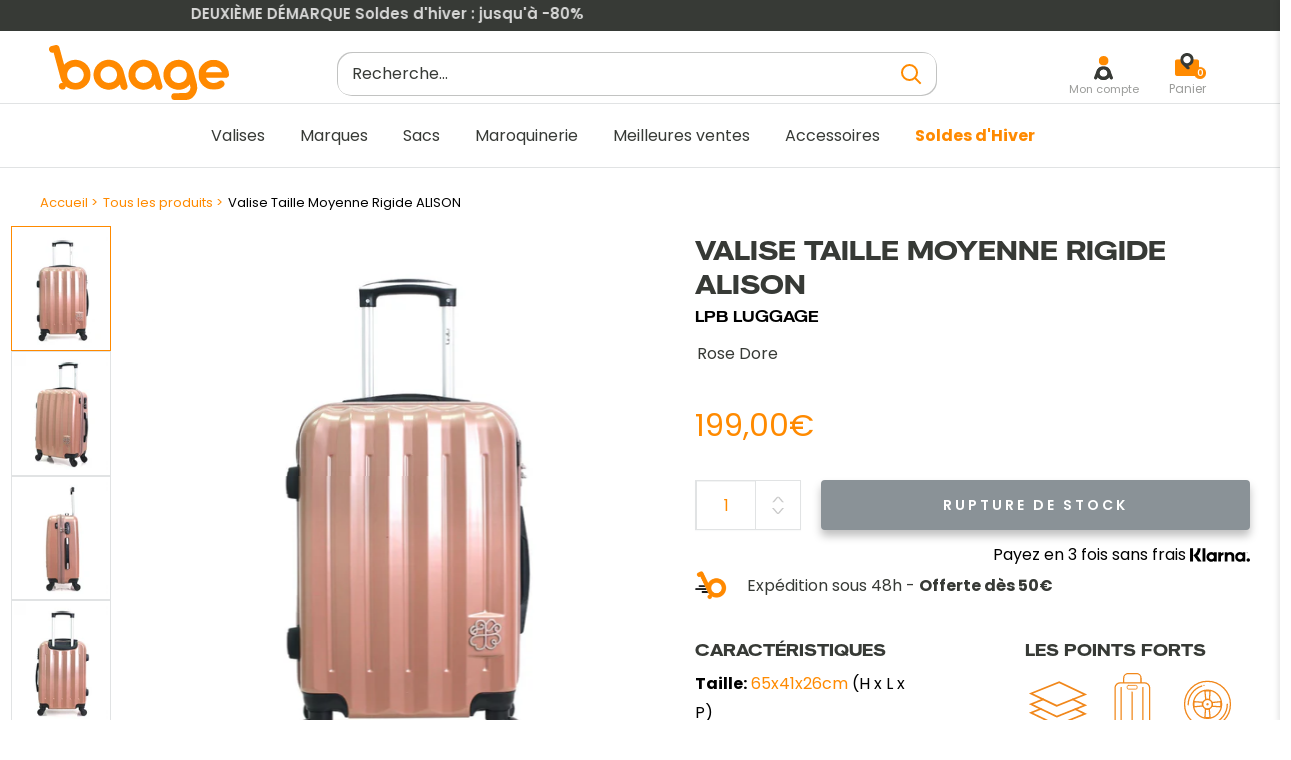

--- FILE ---
content_type: text/html; charset=utf-8
request_url: https://baage.fr/products/valise-taille-moyenne-rigide-alison
body_size: 78045
content:
<!doctype html>

<html class="no-js" lang="fr">
<head>
    <meta charset="utf-8">
    <meta name="viewport" content="width=device-width, initial-scale=1.0, height=device-height, minimum-scale=1.0, maximum-scale=1.0">
    <meta name="theme-color" content="#ff8a00"><title>VALISE TAILLE MOYENNE RIGIDE ALISON | Baage
</title><meta name="description" content="La valise rigide ALISON de la marque LPB est parfaite pour les escapades du week-end. Elle est faite de matériaux solides et est équipée d&#39;une poignée télescopique et des poignées haute et latérale pour un transport facile. La doublure intérieure en tissu garantit la sécurité de vos affaires pendant le transport. Cette">
      <link rel="canonical" href="https://baage.fr/products/valise-taille-moyenne-rigide-alison">
    
<link rel="shortcut icon" href="//baage.fr/cdn/shop/files/Fichier_1_96x96.png?v=1624530790" type="image/png"><link rel="preload" href="//baage.fr/cdn/shop/t/109/assets/theme.css?v=16592536122099765721719930396" as="style" onload="this.rel='stylesheet'">
<link rel="preload" href="https://cdn.jsdelivr.net/npm/instantsearch.css@7.4.5/themes/reset-min.css" as="style" onload="this.rel='stylesheet'">
<link rel="preload" href="//baage.fr/cdn/shop/t/109/assets/lugus-custom.css?v=56300671489583562451719930396" as="style" onload="this.rel='stylesheet'">
<link rel="preload" href="https://unpkg.com/flickity@2.3.0/dist/flickity.min.css" as="style" onload="this.rel='stylesheet'">
<link rel="preload" href="//baage.fr/cdn/shop/t/109/assets/CartRework.css?v=89916348670759456231719930396" as="style" onload="this.rel='stylesheet'">
<link rel="preload" href="//baage.fr/cdn/shop/t/109/assets/base.css?v=67080142894450557131719930396" as="style" onload="this.rel='stylesheet'">


<link rel="preload" as="script" href="//baage.fr/cdn/shop/t/109/assets/libs.min.js?v=145316398215798100551719930396">

<link rel="preload" as="script" href="https://ajax.googleapis.com/ajax/libs/jquery/3.5.1/jquery.min.js">


   
    <script src="https://ajax.googleapis.com/ajax/libs/jquery/3.5.1/jquery.min.js"></script>
       
    <script defer type="text/javascript" src="https://cdnjs.cloudflare.com/ajax/libs/slick-carousel/1.6.0/slick.js"></script>
     
    <script src="//baage.fr/cdn/shop/t/109/assets/libs.min.js?v=145316398215798100551719930396"></script><script type="text/javascript">
  function loadCSS(filename){var l=document.createElement('link');l.rel='stylesheet';l.href=filename;var h=document.getElementsByTagName('head')[0];h.parentNode.insertBefore(l,h);}
  window.addEventListener('DOMContentLoaded', (event) => {
    setTimeout(function() {
      loadCSS("https://baage.fr/cdn/shop/t/109/assets/fonts.css?v=82680973259427935201762764862");  
    }, 100);
  });
</script><meta property="og:type" content="product">
  <meta property="og:title" content="Valise Taille Moyenne Rigide ALISON"><meta property="og:image" content="http://baage.fr/cdn/shop/products/BD-14254-1-HD.jpg?v=1651819402">
    <meta property="og:image:secure_url" content="https://baage.fr/cdn/shop/products/BD-14254-1-HD.jpg?v=1651819402">
    <meta property="og:image:width" content="1999">
    <meta property="og:image:height" content="2526"><meta property="product:price:amount" content="199,00">
  <meta property="product:price:currency" content="EUR"><meta property="og:description" content="La valise rigide ALISON de la marque LPB est parfaite pour les escapades du week-end. Elle est faite de matériaux solides et est équipée d&#39;une poignée télescopique et des poignées haute et latérale pour un transport facile. La doublure intérieure en tissu garantit la sécurité de vos affaires pendant le transport. Cette"><meta property="og:url" content="https://baage.fr/products/valise-taille-moyenne-rigide-alison">
<meta property="og:site_name" content="Baage.fr"><meta name="twitter:card" content="summary"><meta name="twitter:title" content="Valise Taille Moyenne Rigide ALISON">
  <meta name="twitter:description" content="La valise rigide ALISON de la marque LPB est parfaite pour les escapades du week-end. Elle est faite de matériaux solides et est équipée d&#39;une poignée télescopique et des poignées haute et latérale pour un transport facile. La doublure intérieure en tissu garantit la sécurité de vos affaires pendant le transport. 
Cette valise rigide de week-end est parfaite pour ceux qui veulent une valise durable et solide. Elle est équipée de quatre roues multidirectionnelles qui la rendent facile à manipuler, ce qui en fait le choix idéal pour votre prochain voyage. En plus, son look intérieur et extérieur est moderne et sophistiqué, comment ne pas se laisser tenter ?">
  <meta name="twitter:image" content="https://baage.fr/cdn/shop/products/BD-14254-1-HD_600x600_crop_center.jpg?v=1651819402">
    

<style>
  


  :root {
    --default-text-font-size : 15px;
    --base-text-font-size    : 16px;
    --heading-font-family    : Barlow, sans-serif;
    --heading-font-weight    : 600;
    --heading-font-style     : normal;
    --text-font-family       : Poppins, sans-serif;
    --text-font-weight       : 400;
    --text-font-style        : normal;
    --text-font-bolder-weight: 600;
    --text-link-decoration   : underline;

    --text-color               : #373a36;
    --text-color-rgb           : 55, 58, 54;
    --heading-color            : #373a36;
    --border-color             : #e1e3e4;
    --border-color-rgb         : 225, 227, 228;
    --form-border-color        : #d4d6d8;
    --accent-color             : #ff8a00;
    --accent-color-rgb         : 255, 138, 0;
    --link-color               : #ff8a00;
    --link-color-hover         : #b36100;
    --background               : #ffffff;
    --secondary-background     : #ffffff;
    --secondary-background-rgb : 255, 255, 255;
    --accent-background        : rgba(255, 138, 0, 0.08);

    --input-background: #ffffff;

    --error-color       : #d44141;
    --error-background  : rgba(212, 65, 65, 0.07);
    --success-color     : #1b991b;
    --success-background: rgba(27, 153, 27, 0.11);

    --primary-button-background      : rgba(0,0,0,0);
    --primary-button-background-rgb  : 0, 0, 0;
    --primary-button-text-color      : #373a36;

    --primary-button-background-hover      : #FF8A00;
    --primary-button-text-color-hover      : #ffffff;

    --secondary-button-background    : #ff8a00;
    --secondary-button-background-rgb: 255, 138, 0;
    --secondary-button-text-color    : #ffffff;

    --header-background      : #ffffff;
    --header-text-color      : #373a36;
    --header-light-text-color: #373a36;
    --header-border-color    : rgba(55, 58, 54, 0.3);
    --header-accent-color    : #373a36;

    --footer-background-color:    #373a36;
    --footer-heading-text-color:  #ffffff;
    --footer-body-text-color:     #c3c4c3;
    --footer-body-text-color-rgb: 195, 196, 195;
    --footer-accent-color:        #ff8a00;
    --footer-accent-color-rgb:    255, 138, 0;
    --footer-border:              none;

    --flickity-arrow-color: #abb1b4;--product-on-sale-accent           : #ff8a00;
    --product-on-sale-accent-rgb       : 255, 138, 0;
    --product-on-sale-color            : #ffffff;
    --product-in-stock-color           : #076907;
    --product-low-stock-color          : #d44141;
    --product-sold-out-color           : #8a9297;
    --product-custom-label-1-background: #008a00;
    --product-custom-label-1-color     : #ffffff;
    --product-custom-label-2-background: #00a500;
    --product-custom-label-2-color     : #ffffff;
    --product-review-star-color        : #ffbd00;

    --mobile-container-gutter : 20px;
    --desktop-container-gutter: 40px;

    --error_image: files/page_404_bg-baage.png; 
  
/*    Espace je ne sais pas ce que je fais   */
   
    --transform-origin-end:right;
    
/*   retour en zone je sais a peu pres ce que je fais   */
  }

    
    
    
</style>

<script>
  // IE11 does not have support for CSS variables, so we have to polyfill them
  if (!(((window || {}).CSS || {}).supports && window.CSS.supports('(--a: 0)'))) {
    const script = document.createElement('script');
    script.type = 'text/javascript';
    script.src = 'https://cdn.jsdelivr.net/npm/css-vars-ponyfill@2';
    script.onload = function() {
      cssVars({});
    };

    document.getElementsByTagName('head')[0].appendChild(script);
  }
</script>


        <script>window.performance && window.performance.mark && window.performance.mark('shopify.content_for_header.start');</script><meta name="google-site-verification" content="F_Ak_DMkjtgRl6yrY1fwiiZH-HnhWGXhr2WNaVZyi-E">
<meta name="facebook-domain-verification" content="jmlfg4wvk0izr5hy1xmj1p89hr7tt0">
<meta id="shopify-digital-wallet" name="shopify-digital-wallet" content="/55868817560/digital_wallets/dialog">
<meta name="shopify-checkout-api-token" content="96a31de8f9cd348165e0674336ad8178">
<meta id="in-context-paypal-metadata" data-shop-id="55868817560" data-venmo-supported="false" data-environment="production" data-locale="fr_FR" data-paypal-v4="true" data-currency="EUR">
<link rel="alternate" type="application/json+oembed" href="https://baage.fr/products/valise-taille-moyenne-rigide-alison.oembed">
<script async="async" src="/checkouts/internal/preloads.js?locale=fr-FR"></script>
<script id="shopify-features" type="application/json">{"accessToken":"96a31de8f9cd348165e0674336ad8178","betas":["rich-media-storefront-analytics"],"domain":"baage.fr","predictiveSearch":true,"shopId":55868817560,"locale":"fr"}</script>
<script>var Shopify = Shopify || {};
Shopify.shop = "rayonbagage.myshopify.com";
Shopify.locale = "fr";
Shopify.currency = {"active":"EUR","rate":"1.0"};
Shopify.country = "FR";
Shopify.theme = {"name":"Copie de Thème retrait algolia","id":163785048398,"schema_name":"Warehouse","schema_version":"1.16.9","theme_store_id":null,"role":"main"};
Shopify.theme.handle = "null";
Shopify.theme.style = {"id":null,"handle":null};
Shopify.cdnHost = "baage.fr/cdn";
Shopify.routes = Shopify.routes || {};
Shopify.routes.root = "/";</script>
<script type="module">!function(o){(o.Shopify=o.Shopify||{}).modules=!0}(window);</script>
<script>!function(o){function n(){var o=[];function n(){o.push(Array.prototype.slice.apply(arguments))}return n.q=o,n}var t=o.Shopify=o.Shopify||{};t.loadFeatures=n(),t.autoloadFeatures=n()}(window);</script>
<script id="shop-js-analytics" type="application/json">{"pageType":"product"}</script>
<script defer="defer" async type="module" src="//baage.fr/cdn/shopifycloud/shop-js/modules/v2/client.init-shop-cart-sync_BcDpqI9l.fr.esm.js"></script>
<script defer="defer" async type="module" src="//baage.fr/cdn/shopifycloud/shop-js/modules/v2/chunk.common_a1Rf5Dlz.esm.js"></script>
<script defer="defer" async type="module" src="//baage.fr/cdn/shopifycloud/shop-js/modules/v2/chunk.modal_Djra7sW9.esm.js"></script>
<script type="module">
  await import("//baage.fr/cdn/shopifycloud/shop-js/modules/v2/client.init-shop-cart-sync_BcDpqI9l.fr.esm.js");
await import("//baage.fr/cdn/shopifycloud/shop-js/modules/v2/chunk.common_a1Rf5Dlz.esm.js");
await import("//baage.fr/cdn/shopifycloud/shop-js/modules/v2/chunk.modal_Djra7sW9.esm.js");

  window.Shopify.SignInWithShop?.initShopCartSync?.({"fedCMEnabled":true,"windoidEnabled":true});

</script>
<script>(function() {
  var isLoaded = false;
  function asyncLoad() {
    if (isLoaded) return;
    isLoaded = true;
    var urls = ["https:\/\/plugin.brevo.com\/integrations\/api\/automation\/script?ma-key=2sb62g7x9elqdhgsu6gnlach\u0026shop=rayonbagage.myshopify.com","https:\/\/plugin.brevo.com\/integrations\/api\/sy\/cart_tracking\/script?user_connection_id=615d568ef1aabf4d741654d3\u0026ma-key=2sb62g7x9elqdhgsu6gnlach\u0026shop=rayonbagage.myshopify.com","https:\/\/cdn.one.store\/javascript\/dist\/1.0\/jcr-widget.js?account_id=shopify:rayonbagage.myshopify.com\u0026shop=rayonbagage.myshopify.com","https:\/\/shopwebapp.dpd.fr\/shopify\/js\/dpd_maps.js?shop=rayonbagage.myshopify.com","https:\/\/storage.nfcube.com\/instafeed-da78613afe50db68b89a363b1d943b55.js?shop=rayonbagage.myshopify.com","https:\/\/prod.shop.analytics.kiliba.eu\/shopifyScriptTag.min.js?shop=rayonbagage.myshopify.com","https:\/\/d33a6lvgbd0fej.cloudfront.net\/script_tag\/secomapp.scripttag.js?shop=rayonbagage.myshopify.com"];
    for (var i = 0; i < urls.length; i++) {
      var s = document.createElement('script');
      s.type = 'text/javascript';
      s.async = true;
      s.src = urls[i];
      var x = document.getElementsByTagName('script')[0];
      x.parentNode.insertBefore(s, x);
    }
  };
  document.addEventListener('StartAsyncLoading',function(event){asyncLoad();});if(window.attachEvent) {
    window.attachEvent('onload', function(){});
  } else {
    window.addEventListener('load', function(){}, false);
  }
})();</script>
<script id="__st">var __st={"a":55868817560,"offset":3600,"reqid":"582c8273-6aef-4451-82a7-b7dc78d7ee95-1769383733","pageurl":"baage.fr\/products\/valise-taille-moyenne-rigide-alison","u":"3d53f37d7a18","p":"product","rtyp":"product","rid":7573237956858};</script>
<script>window.ShopifyPaypalV4VisibilityTracking = true;</script>
<script id="captcha-bootstrap">!function(){'use strict';const t='contact',e='account',n='new_comment',o=[[t,t],['blogs',n],['comments',n],[t,'customer']],c=[[e,'customer_login'],[e,'guest_login'],[e,'recover_customer_password'],[e,'create_customer']],r=t=>t.map((([t,e])=>`form[action*='/${t}']:not([data-nocaptcha='true']) input[name='form_type'][value='${e}']`)).join(','),a=t=>()=>t?[...document.querySelectorAll(t)].map((t=>t.form)):[];function s(){const t=[...o],e=r(t);return a(e)}const i='password',u='form_key',d=['recaptcha-v3-token','g-recaptcha-response','h-captcha-response',i],f=()=>{try{return window.sessionStorage}catch{return}},m='__shopify_v',_=t=>t.elements[u];function p(t,e,n=!1){try{const o=window.sessionStorage,c=JSON.parse(o.getItem(e)),{data:r}=function(t){const{data:e,action:n}=t;return t[m]||n?{data:e,action:n}:{data:t,action:n}}(c);for(const[e,n]of Object.entries(r))t.elements[e]&&(t.elements[e].value=n);n&&o.removeItem(e)}catch(o){console.error('form repopulation failed',{error:o})}}const l='form_type',E='cptcha';function T(t){t.dataset[E]=!0}const w=window,h=w.document,L='Shopify',v='ce_forms',y='captcha';let A=!1;((t,e)=>{const n=(g='f06e6c50-85a8-45c8-87d0-21a2b65856fe',I='https://cdn.shopify.com/shopifycloud/storefront-forms-hcaptcha/ce_storefront_forms_captcha_hcaptcha.v1.5.2.iife.js',D={infoText:'Protégé par hCaptcha',privacyText:'Confidentialité',termsText:'Conditions'},(t,e,n)=>{const o=w[L][v],c=o.bindForm;if(c)return c(t,g,e,D).then(n);var r;o.q.push([[t,g,e,D],n]),r=I,A||(h.body.append(Object.assign(h.createElement('script'),{id:'captcha-provider',async:!0,src:r})),A=!0)});var g,I,D;w[L]=w[L]||{},w[L][v]=w[L][v]||{},w[L][v].q=[],w[L][y]=w[L][y]||{},w[L][y].protect=function(t,e){n(t,void 0,e),T(t)},Object.freeze(w[L][y]),function(t,e,n,w,h,L){const[v,y,A,g]=function(t,e,n){const i=e?o:[],u=t?c:[],d=[...i,...u],f=r(d),m=r(i),_=r(d.filter((([t,e])=>n.includes(e))));return[a(f),a(m),a(_),s()]}(w,h,L),I=t=>{const e=t.target;return e instanceof HTMLFormElement?e:e&&e.form},D=t=>v().includes(t);t.addEventListener('submit',(t=>{const e=I(t);if(!e)return;const n=D(e)&&!e.dataset.hcaptchaBound&&!e.dataset.recaptchaBound,o=_(e),c=g().includes(e)&&(!o||!o.value);(n||c)&&t.preventDefault(),c&&!n&&(function(t){try{if(!f())return;!function(t){const e=f();if(!e)return;const n=_(t);if(!n)return;const o=n.value;o&&e.removeItem(o)}(t);const e=Array.from(Array(32),(()=>Math.random().toString(36)[2])).join('');!function(t,e){_(t)||t.append(Object.assign(document.createElement('input'),{type:'hidden',name:u})),t.elements[u].value=e}(t,e),function(t,e){const n=f();if(!n)return;const o=[...t.querySelectorAll(`input[type='${i}']`)].map((({name:t})=>t)),c=[...d,...o],r={};for(const[a,s]of new FormData(t).entries())c.includes(a)||(r[a]=s);n.setItem(e,JSON.stringify({[m]:1,action:t.action,data:r}))}(t,e)}catch(e){console.error('failed to persist form',e)}}(e),e.submit())}));const S=(t,e)=>{t&&!t.dataset[E]&&(n(t,e.some((e=>e===t))),T(t))};for(const o of['focusin','change'])t.addEventListener(o,(t=>{const e=I(t);D(e)&&S(e,y())}));const B=e.get('form_key'),M=e.get(l),P=B&&M;t.addEventListener('StartPreviewBarLoading',(()=>{const t=y();if(P)for(const e of t)e.elements[l].value===M&&p(e,B);[...new Set([...A(),...v().filter((t=>'true'===t.dataset.shopifyCaptcha))])].forEach((e=>S(e,t)))}))}(h,new URLSearchParams(w.location.search),n,t,e,['guest_login'])})(!0,!0)}();</script>
<script integrity="sha256-4kQ18oKyAcykRKYeNunJcIwy7WH5gtpwJnB7kiuLZ1E=" data-source-attribution="shopify.loadfeatures" defer="defer" src="//baage.fr/cdn/shopifycloud/storefront/assets/storefront/load_feature-a0a9edcb.js" crossorigin="anonymous"></script>
<script data-source-attribution="shopify.dynamic_checkout.dynamic.init">var Shopify=Shopify||{};Shopify.PaymentButton=Shopify.PaymentButton||{isStorefrontPortableWallets:!0,init:function(){window.Shopify.PaymentButton.init=function(){};var t=document.createElement("script");t.src="https://baage.fr/cdn/shopifycloud/portable-wallets/latest/portable-wallets.fr.js",t.type="module",document.head.appendChild(t)}};
</script>
<script data-source-attribution="shopify.dynamic_checkout.buyer_consent">
  function portableWalletsHideBuyerConsent(e){var t=document.getElementById("shopify-buyer-consent"),n=document.getElementById("shopify-subscription-policy-button");t&&n&&(t.classList.add("hidden"),t.setAttribute("aria-hidden","true"),n.removeEventListener("click",e))}function portableWalletsShowBuyerConsent(e){var t=document.getElementById("shopify-buyer-consent"),n=document.getElementById("shopify-subscription-policy-button");t&&n&&(t.classList.remove("hidden"),t.removeAttribute("aria-hidden"),n.addEventListener("click",e))}window.Shopify?.PaymentButton&&(window.Shopify.PaymentButton.hideBuyerConsent=portableWalletsHideBuyerConsent,window.Shopify.PaymentButton.showBuyerConsent=portableWalletsShowBuyerConsent);
</script>
<script data-source-attribution="shopify.dynamic_checkout.cart.bootstrap">document.addEventListener("StartPreviewBarLoading",(function(){function t(){return document.querySelector("shopify-accelerated-checkout-cart, shopify-accelerated-checkout")}if(t())Shopify.PaymentButton.init();else{new MutationObserver((function(e,n){t()&&(Shopify.PaymentButton.init(),n.disconnect())})).observe(document.body,{childList:!0,subtree:!0})}}));
</script>
<link id="shopify-accelerated-checkout-styles" rel="stylesheet" media="screen" href="https://baage.fr/cdn/shopifycloud/portable-wallets/latest/accelerated-checkout-backwards-compat.css" crossorigin="anonymous">
<style id="shopify-accelerated-checkout-cart">
        #shopify-buyer-consent {
  margin-top: 1em;
  display: inline-block;
  width: 100%;
}

#shopify-buyer-consent.hidden {
  display: none;
}

#shopify-subscription-policy-button {
  background: none;
  border: none;
  padding: 0;
  text-decoration: underline;
  font-size: inherit;
  cursor: pointer;
}

#shopify-subscription-policy-button::before {
  box-shadow: none;
}

      </style>

<script>window.performance && window.performance.mark && window.performance.mark('shopify.content_for_header.end');</script> 

    <link rel="stylesheet" href="//baage.fr/cdn/shop/t/109/assets/theme.css?v=16592536122099765721719930396">
    <link rel="stylesheet" href="//baage.fr/cdn/shop/t/109/assets/base.css?v=67080142894450557131719930396">

    
  <script type="application/ld+json" id="main-microdata">
  {
    "@context": "http://schema.org",
    "@type": "Product",
    "offers": [{
          "@type": "Offer",
          "name": "rose dore",
          "availability":"https://schema.org/OutOfStock",
          "price": 199.0,
          "priceCurrency": "EUR",
          "priceValidUntil": "2026-02-05","sku": "BD-14254","url": "/products/valise-taille-moyenne-rigide-alison?variant=42563837526266"
        },
{
          "@type": "Offer",
          "name": "vert",
          "availability":"https://schema.org/OutOfStock",
          "price": 199.0,
          "priceCurrency": "EUR",
          "priceValidUntil": "2026-02-05","sku": "BD-14258","url": "/products/valise-taille-moyenne-rigide-alison?variant=42563837559034"
        },
{
          "@type": "Offer",
          "name": "fuchsia",
          "availability":"https://schema.org/OutOfStock",
          "price": 199.0,
          "priceCurrency": "EUR",
          "priceValidUntil": "2026-02-05","sku": "BD-14262","url": "/products/valise-taille-moyenne-rigide-alison?variant=42563837591802"
        }
],
      "gtin13": "3662933684947",
      "productId": "3662933684947",
    "brand": {
      "name": "LPB LUGGAGE"
    },
    "name": "Valise Taille Moyenne Rigide ALISON",
    "description": "La valise rigide ALISON de la marque LPB est parfaite pour les escapades du week-end. Elle est faite de matériaux solides et est équipée d'une poignée télescopique et des poignées haute et latérale pour un transport facile. La doublure intérieure en tissu garantit la sécurité de vos affaires pendant le transport. \nCette valise rigide de week-end est parfaite pour ceux qui veulent une valise durable et solide. Elle est équipée de quatre roues multidirectionnelles qui la rendent facile à manipuler, ce qui en fait le choix idéal pour votre prochain voyage. En plus, son look intérieur et extérieur est moderne et sophistiqué, comment ne pas se laisser tenter ?",
    "category": "SOUTE",
    "url": "/products/valise-taille-moyenne-rigide-alison",
    "sku": "BD-14254",
    "image": {
      "@type": "ImageObject",
      "url": "https://baage.fr/cdn/shop/products/BD-14254-1-HD_1024x.jpg?v=1651819402",
      "image": "https://baage.fr/cdn/shop/products/BD-14254-1-HD_1024x.jpg?v=1651819402",
      "name": "#couleur_rose dore",
      "width": "1024",
      "height": "1024"
    }
  }
  </script>



  <script type="application/ld+json">
  {
    "@context": "http://schema.org",
    "@type": "BreadcrumbList",
  "itemListElement": [{
      "@type": "ListItem",
      "position": 1,
      "name": "Accueil",
      "item": "https://baage.fr"
    },{
          "@type": "ListItem",
          "position": 2,
          "name": "Valise Taille Moyenne Rigide ALISON",
          "item": "https://baage.fr/products/valise-taille-moyenne-rigide-alison"
        }]
  }
  </script>


    <script>
        // This allows to expose several variables to the global scope, to be used in scripts
        window.theme = {
            pageType: "product",
            cartCount: 0,
            moneyFormat: "{{amount_with_comma_separator}}€",
            moneyWithCurrencyFormat: "€{{amount_with_comma_separator}} EUR",
            currencyCodeEnabled: null,
            showDiscount: false,
            discountMode: "percentage",
            searchMode: "product,article",
            searchUnavailableProducts: "hide",
            cartType: "drawer"
        };

        window.routes = {
            rootUrl: "\/",
            rootUrlWithoutSlash: '',
            cartUrl: "\/cart",
            cartAddUrl: "\/cart\/add",
            cartChangeUrl: "\/cart\/change",
            searchUrl: "\/search",
            productRecommendationsUrl: "\/recommendations\/products"
        };

        window.languages = {
            productRegularPrice: "Prix normal",
            productSalePrice: "Prix réduit",
            collectionOnSaleLabel: "Economisez {{savings}}",
            productFormUnavailable: "Indisponible",
            productFormAddToCart: "Ajouter au panier",
            productFormSoldOut: "Rupture de stock",
            productAdded: "Le produit a été ajouté au panier",
            productAddedShort: "Ajouté !",
            shippingEstimatorNoResults: "Nous ne livrons pas à votre adresse.",
            shippingEstimatorOneResult: "Il y a une option de livraison disponible :",
            shippingEstimatorMultipleResults: "Il y a {{count}} options de livraison disponibles :",
            shippingEstimatorErrors: "Une erreur s\u0026#39;est produite :"
        };

        window.lazySizesConfig = {
            loadHidden: false,
            hFac: 0.8,
            expFactor: 3,
            loadMode: 1,
            customMedia: {
                '--phone': '(max-width: 640px)',
                '--tablet': '(min-width: 641px) and (max-width: 1023px)',
                '--lap': '(min-width: 1024px)'
            }
        };

        document.documentElement.className = document.documentElement.className.replace('no-js', 'js');
    </script><script>
      window.customerReviewsTemplate = {
        "review" : `<div class="cr-review">

	<div class="cr-review__author">
		<span class="cr-review__author-name"></span>
		<span class="cr-review__author-badge">
			<img src='//baage.fr/cdn/shop/t/109/assets/acheteur_verifie.png?v=147702480737538974631719930396' alt="" loading="lazy">
		</span>
		<span class="cr-review__author-verified">Acheteur vérifié</span>
	</div>

	<div class="cr-review__rate">
		
			<div class="cr-review__rate-star">
			<svg width="18" height="17" viewBox="0 0 18 17" fill="none" xmlns="http://www.w3.org/2000/svg">
  <path d="M8.65614 1.42654C8.93232 0.639884 9.85221 0.639886 10.1284 1.42654L11.7111 5.93467C11.8367 6.29243 12.1265 6.52465 12.4473 6.52465H17.0012C17.827 6.52465 18.1114 7.85673 17.3893 8.34227L14.1096 10.5475C13.7514 10.7884 13.6012 11.3183 13.7616 11.7752L15.0938 15.5697C15.3919 16.4188 14.6353 17.245 13.9696 16.7973L9.78035 13.9804C9.53895 13.8181 9.24557 13.8181 9.00418 13.9804L4.81501 16.7973C4.14925 17.245 3.39269 16.4188 3.6908 15.5697L5.02298 11.7752C5.18337 11.3183 5.03314 10.7884 4.67494 10.5475L1.39528 8.34227C0.673191 7.85673 0.957606 6.52465 1.78336 6.52465H6.33732C6.65809 6.52465 6.94784 6.29242 7.07344 5.93467L8.65614 1.42654Z" fill="#E3E3E3"/>
</svg>
			</div>
		
			<div class="cr-review__rate-star">
			<svg width="18" height="17" viewBox="0 0 18 17" fill="none" xmlns="http://www.w3.org/2000/svg">
  <path d="M8.65614 1.42654C8.93232 0.639884 9.85221 0.639886 10.1284 1.42654L11.7111 5.93467C11.8367 6.29243 12.1265 6.52465 12.4473 6.52465H17.0012C17.827 6.52465 18.1114 7.85673 17.3893 8.34227L14.1096 10.5475C13.7514 10.7884 13.6012 11.3183 13.7616 11.7752L15.0938 15.5697C15.3919 16.4188 14.6353 17.245 13.9696 16.7973L9.78035 13.9804C9.53895 13.8181 9.24557 13.8181 9.00418 13.9804L4.81501 16.7973C4.14925 17.245 3.39269 16.4188 3.6908 15.5697L5.02298 11.7752C5.18337 11.3183 5.03314 10.7884 4.67494 10.5475L1.39528 8.34227C0.673191 7.85673 0.957606 6.52465 1.78336 6.52465H6.33732C6.65809 6.52465 6.94784 6.29242 7.07344 5.93467L8.65614 1.42654Z" fill="#E3E3E3"/>
</svg>
			</div>
		
			<div class="cr-review__rate-star">
			<svg width="18" height="17" viewBox="0 0 18 17" fill="none" xmlns="http://www.w3.org/2000/svg">
  <path d="M8.65614 1.42654C8.93232 0.639884 9.85221 0.639886 10.1284 1.42654L11.7111 5.93467C11.8367 6.29243 12.1265 6.52465 12.4473 6.52465H17.0012C17.827 6.52465 18.1114 7.85673 17.3893 8.34227L14.1096 10.5475C13.7514 10.7884 13.6012 11.3183 13.7616 11.7752L15.0938 15.5697C15.3919 16.4188 14.6353 17.245 13.9696 16.7973L9.78035 13.9804C9.53895 13.8181 9.24557 13.8181 9.00418 13.9804L4.81501 16.7973C4.14925 17.245 3.39269 16.4188 3.6908 15.5697L5.02298 11.7752C5.18337 11.3183 5.03314 10.7884 4.67494 10.5475L1.39528 8.34227C0.673191 7.85673 0.957606 6.52465 1.78336 6.52465H6.33732C6.65809 6.52465 6.94784 6.29242 7.07344 5.93467L8.65614 1.42654Z" fill="#E3E3E3"/>
</svg>
			</div>
		
			<div class="cr-review__rate-star">
			<svg width="18" height="17" viewBox="0 0 18 17" fill="none" xmlns="http://www.w3.org/2000/svg">
  <path d="M8.65614 1.42654C8.93232 0.639884 9.85221 0.639886 10.1284 1.42654L11.7111 5.93467C11.8367 6.29243 12.1265 6.52465 12.4473 6.52465H17.0012C17.827 6.52465 18.1114 7.85673 17.3893 8.34227L14.1096 10.5475C13.7514 10.7884 13.6012 11.3183 13.7616 11.7752L15.0938 15.5697C15.3919 16.4188 14.6353 17.245 13.9696 16.7973L9.78035 13.9804C9.53895 13.8181 9.24557 13.8181 9.00418 13.9804L4.81501 16.7973C4.14925 17.245 3.39269 16.4188 3.6908 15.5697L5.02298 11.7752C5.18337 11.3183 5.03314 10.7884 4.67494 10.5475L1.39528 8.34227C0.673191 7.85673 0.957606 6.52465 1.78336 6.52465H6.33732C6.65809 6.52465 6.94784 6.29242 7.07344 5.93467L8.65614 1.42654Z" fill="#E3E3E3"/>
</svg>
			</div>
		
			<div class="cr-review__rate-star">
			<svg width="18" height="17" viewBox="0 0 18 17" fill="none" xmlns="http://www.w3.org/2000/svg">
  <path d="M8.65614 1.42654C8.93232 0.639884 9.85221 0.639886 10.1284 1.42654L11.7111 5.93467C11.8367 6.29243 12.1265 6.52465 12.4473 6.52465H17.0012C17.827 6.52465 18.1114 7.85673 17.3893 8.34227L14.1096 10.5475C13.7514 10.7884 13.6012 11.3183 13.7616 11.7752L15.0938 15.5697C15.3919 16.4188 14.6353 17.245 13.9696 16.7973L9.78035 13.9804C9.53895 13.8181 9.24557 13.8181 9.00418 13.9804L4.81501 16.7973C4.14925 17.245 3.39269 16.4188 3.6908 15.5697L5.02298 11.7752C5.18337 11.3183 5.03314 10.7884 4.67494 10.5475L1.39528 8.34227C0.673191 7.85673 0.957606 6.52465 1.78336 6.52465H6.33732C6.65809 6.52465 6.94784 6.29242 7.07344 5.93467L8.65614 1.42654Z" fill="#E3E3E3"/>
</svg>
			</div>
		
	</div>

	<div class="cr-review__content">
		<div class="cr-review__content-ordered-at">
			Commande réalisée le <span></span>
		</div>

		<div class="cr-review__content-text">
			<p></p>

			<div class="cr-review__content-text-reply">
			</div>

		</div>






	</div>
</div>
`,
        "response" : `<div class="cr-response">
    <div class="cr-response__author">
        <img class="cr-response__author-logo" src="//baage.fr/cdn/shop/t/109/assets/baage-logo-review.png?v=168157620246490621181719930396" alt="">
        <span class="cr-response__author-name">Baage</span>
    </div>

    <div class="cr-response__text">

    </div>
</div>`,
      }
    </script>

    <script src="//baage.fr/cdn/shop/t/109/assets/theme.js?v=76832720911563893351719930396" defer></script>
    <script src="//baage.fr/cdn/shop/t/109/assets/custom.js?v=73856274714334160591719930396" defer></script>

    <script>
	window.i18n = {
	  algolia : {
      "color_option": "Couleur",
      "no_results": "Aucun produit trouvé",
      "product": "produit",
      "products": "produits",
      "search": {
        "no_results": "Nous sommes désolés, il n’y a pas de résultats pour votre recherche",
        "found_product": "produit trouvé pour",
        "found_products": "produits trouvés pour"
      }
    }
	}
</script>


    <!-- Custom assets - Lugus -->
    <link rel="stylesheet" href="https://cdn.jsdelivr.net/npm/instantsearch.css@7.4.5/themes/reset-min.css">
    <link rel="stylesheet" href="//baage.fr/cdn/shop/t/109/assets/lugus-custom.css?v=56300671489583562451719930396">
    <script src="//baage.fr/cdn/shop/t/109/assets/lugus-custom.min.js?v=76959310104635130091719930396" defer></script>
    <link rel="stylesheet" href="https://unpkg.com/flickity@2.3.0/dist/flickity.min.css">
    <script src="https://unpkg.com/flickity@2/dist/flickity.pkgd.min.js" defer></script><script>
            (function () {
                window.onpageshow = function () {
                    // We force re-freshing the cart content onpageshow, as most browsers will serve a cache copy when hitting the
                    // back button, which cause staled data
                    document.documentElement.dispatchEvent(new CustomEvent('cart:refresh', {
                        bubbles: true,
                        detail: {scrollToTop: false}
                    }));
                };
            })();
        </script><!-- Global site tag (gtag.js) - Google Ads -->
<script>
  document.addEventListener('StartAsyncLoading',function(event){  
  var resource = document.createElement('script'); 
  resource.async = "true";
  resource.src = "https://www.googletagmanager.com/gtag/js?id=AW-447233821";
  var script = document.getElementsByTagName('script')[0];
  script.parentNode.insertBefore(resource, script);
  
  window.dataLayer = window.dataLayer || [];
  function gtag(){dataLayer.push(arguments);}
  gtag('js', new Date());

  gtag('config', 'AW-447233821');
  });
</script>
      <!-- END Global site tag (gtag.js) - Google Ads -->

      <!-- BEGIN tag avis verifies -->
  <script charset="utf-8" data-src="//cl.avis-verifies.com/fr/cache/6/8/3/6833ccce-3940-6244-cd24-a217830a3740/AWS/PRODUCT_API/tag.min.js"></script>
      <!-- END tag avis verifies -->
  
    <!-- BEGIN Bing Ads: ID : 134624701 -->
  <script>document.addEventListener('StartAsyncLoading',function(event){(function(w,d,t,r,u){var f,n,i;w[u]=w[u]||[],f=function(){var o={ti:"134624701"};o.q=w[u],w[u]=new UET(o),w[u].push("pageLoad")},n=d.createElement(t),n.src=r,n.async=1,n.onload=n.onreadystatechange=function(){var s=this.readyState;s&&s!=="loaded"&&s!=="complete"||(f(),n.onload=n.onreadystatechange=null)},i=d.getElementsByTagName(t)[0],i.parentNode.insertBefore(n,i)})(window,document,"script","//bat.bing.com/bat.js","uetq");
                                                                        function uet_report_conversion() {window.uetq = window.uetq || [];window.uetq.push('event', 'purchase', {});}});</script>
  <!-- END Bing Ads: ID : 134624701 -->

<!-- Hotjar Tracking Code for Baage -->
<script>
   document.addEventListener('StartAsyncLoading',function(event){
    (function(h,o,t,j,a,r){
        h.hj=h.hj||function(){(h.hj.q=h.hj.q||[]).push(arguments)};
        h._hjSettings={hjid:1932085,hjsv:6};
        a=o.getElementsByTagName('head')[0];
        r=o.createElement('script');r.async=1;
        r.src=t+h._hjSettings.hjid+j+h._hjSettings.hjsv;
        a.appendChild(r);
    })(window,document,'https://static.hotjar.com/c/hotjar-','.js?sv=');
    });
</script>

  
<!-- BEGIN app block: shopify://apps/kwanko-tracking/blocks/kwanko-tracking/82a7aed2-cf83-498c-887f-bc6c2e8db7f7 --><script type="text/javascript">
  document.addEventListener("DOMContentLoaded", function() {
    if (!KWKUniJS) {
      return;
    }
    
      KWKUniJS.debug('trigger theme app extension JS code for p78687 with domain https://tcx.baage.fr/');
      KWKUniJS.setVar('PROG','78687');
      KWKUniJS.setVar('TRK_HOST','https://tcx.baage.fr/');
      var shopifyPtagParams = {
        'customerId'    :  '' ,
        'siteType'      : KWKUniJS.tools.getDeviceType(),
        'language'      : navigator.language.replace('-','_')
      };
      
        KWKUniJS.debug('product page context');
        shopifyPtagParams.zone = 'product';
        shopifyPtagParams.productId = '7573237956858';
      
      if (shopifyPtagParams.hasOwnProperty('zone')) {
        KWKUniJS.ptag(shopifyPtagParams);
      }
    
  });
</script>

<!-- END app block --><!-- BEGIN app block: shopify://apps/one-ai-email-sms-marketing/blocks/embed-pixel/e2660a3c-4398-468f-b8cb-e4e470225df5 -->

<!-- END app block --><script src="https://cdn.shopify.com/extensions/019b0ca3-aa13-7aa2-a0b4-6cb667a1f6f7/essential-countdown-timer-55/assets/countdown_timer_essential_apps.min.js" type="text/javascript" defer="defer"></script>
<script src="https://cdn.shopify.com/extensions/2fd20563-1b1f-4b72-976d-3f86c2af4a71/2.2.1/assets/kwkuni.js" type="text/javascript" defer="defer"></script>
<script src="https://cdn.shopify.com/extensions/09be6f57-2146-44fb-aedc-503c9ee38877/one-ai-sms-email-marketing-11/assets/one-pixel.js" type="text/javascript" defer="defer"></script>
<link href="https://monorail-edge.shopifysvc.com" rel="dns-prefetch">
<script>(function(){if ("sendBeacon" in navigator && "performance" in window) {try {var session_token_from_headers = performance.getEntriesByType('navigation')[0].serverTiming.find(x => x.name == '_s').description;} catch {var session_token_from_headers = undefined;}var session_cookie_matches = document.cookie.match(/_shopify_s=([^;]*)/);var session_token_from_cookie = session_cookie_matches && session_cookie_matches.length === 2 ? session_cookie_matches[1] : "";var session_token = session_token_from_headers || session_token_from_cookie || "";function handle_abandonment_event(e) {var entries = performance.getEntries().filter(function(entry) {return /monorail-edge.shopifysvc.com/.test(entry.name);});if (!window.abandonment_tracked && entries.length === 0) {window.abandonment_tracked = true;var currentMs = Date.now();var navigation_start = performance.timing.navigationStart;var payload = {shop_id: 55868817560,url: window.location.href,navigation_start,duration: currentMs - navigation_start,session_token,page_type: "product"};window.navigator.sendBeacon("https://monorail-edge.shopifysvc.com/v1/produce", JSON.stringify({schema_id: "online_store_buyer_site_abandonment/1.1",payload: payload,metadata: {event_created_at_ms: currentMs,event_sent_at_ms: currentMs}}));}}window.addEventListener('pagehide', handle_abandonment_event);}}());</script>
<script id="web-pixels-manager-setup">(function e(e,d,r,n,o){if(void 0===o&&(o={}),!Boolean(null===(a=null===(i=window.Shopify)||void 0===i?void 0:i.analytics)||void 0===a?void 0:a.replayQueue)){var i,a;window.Shopify=window.Shopify||{};var t=window.Shopify;t.analytics=t.analytics||{};var s=t.analytics;s.replayQueue=[],s.publish=function(e,d,r){return s.replayQueue.push([e,d,r]),!0};try{self.performance.mark("wpm:start")}catch(e){}var l=function(){var e={modern:/Edge?\/(1{2}[4-9]|1[2-9]\d|[2-9]\d{2}|\d{4,})\.\d+(\.\d+|)|Firefox\/(1{2}[4-9]|1[2-9]\d|[2-9]\d{2}|\d{4,})\.\d+(\.\d+|)|Chrom(ium|e)\/(9{2}|\d{3,})\.\d+(\.\d+|)|(Maci|X1{2}).+ Version\/(15\.\d+|(1[6-9]|[2-9]\d|\d{3,})\.\d+)([,.]\d+|)( \(\w+\)|)( Mobile\/\w+|) Safari\/|Chrome.+OPR\/(9{2}|\d{3,})\.\d+\.\d+|(CPU[ +]OS|iPhone[ +]OS|CPU[ +]iPhone|CPU IPhone OS|CPU iPad OS)[ +]+(15[._]\d+|(1[6-9]|[2-9]\d|\d{3,})[._]\d+)([._]\d+|)|Android:?[ /-](13[3-9]|1[4-9]\d|[2-9]\d{2}|\d{4,})(\.\d+|)(\.\d+|)|Android.+Firefox\/(13[5-9]|1[4-9]\d|[2-9]\d{2}|\d{4,})\.\d+(\.\d+|)|Android.+Chrom(ium|e)\/(13[3-9]|1[4-9]\d|[2-9]\d{2}|\d{4,})\.\d+(\.\d+|)|SamsungBrowser\/([2-9]\d|\d{3,})\.\d+/,legacy:/Edge?\/(1[6-9]|[2-9]\d|\d{3,})\.\d+(\.\d+|)|Firefox\/(5[4-9]|[6-9]\d|\d{3,})\.\d+(\.\d+|)|Chrom(ium|e)\/(5[1-9]|[6-9]\d|\d{3,})\.\d+(\.\d+|)([\d.]+$|.*Safari\/(?![\d.]+ Edge\/[\d.]+$))|(Maci|X1{2}).+ Version\/(10\.\d+|(1[1-9]|[2-9]\d|\d{3,})\.\d+)([,.]\d+|)( \(\w+\)|)( Mobile\/\w+|) Safari\/|Chrome.+OPR\/(3[89]|[4-9]\d|\d{3,})\.\d+\.\d+|(CPU[ +]OS|iPhone[ +]OS|CPU[ +]iPhone|CPU IPhone OS|CPU iPad OS)[ +]+(10[._]\d+|(1[1-9]|[2-9]\d|\d{3,})[._]\d+)([._]\d+|)|Android:?[ /-](13[3-9]|1[4-9]\d|[2-9]\d{2}|\d{4,})(\.\d+|)(\.\d+|)|Mobile Safari.+OPR\/([89]\d|\d{3,})\.\d+\.\d+|Android.+Firefox\/(13[5-9]|1[4-9]\d|[2-9]\d{2}|\d{4,})\.\d+(\.\d+|)|Android.+Chrom(ium|e)\/(13[3-9]|1[4-9]\d|[2-9]\d{2}|\d{4,})\.\d+(\.\d+|)|Android.+(UC? ?Browser|UCWEB|U3)[ /]?(15\.([5-9]|\d{2,})|(1[6-9]|[2-9]\d|\d{3,})\.\d+)\.\d+|SamsungBrowser\/(5\.\d+|([6-9]|\d{2,})\.\d+)|Android.+MQ{2}Browser\/(14(\.(9|\d{2,})|)|(1[5-9]|[2-9]\d|\d{3,})(\.\d+|))(\.\d+|)|K[Aa][Ii]OS\/(3\.\d+|([4-9]|\d{2,})\.\d+)(\.\d+|)/},d=e.modern,r=e.legacy,n=navigator.userAgent;return n.match(d)?"modern":n.match(r)?"legacy":"unknown"}(),u="modern"===l?"modern":"legacy",c=(null!=n?n:{modern:"",legacy:""})[u],f=function(e){return[e.baseUrl,"/wpm","/b",e.hashVersion,"modern"===e.buildTarget?"m":"l",".js"].join("")}({baseUrl:d,hashVersion:r,buildTarget:u}),m=function(e){var d=e.version,r=e.bundleTarget,n=e.surface,o=e.pageUrl,i=e.monorailEndpoint;return{emit:function(e){var a=e.status,t=e.errorMsg,s=(new Date).getTime(),l=JSON.stringify({metadata:{event_sent_at_ms:s},events:[{schema_id:"web_pixels_manager_load/3.1",payload:{version:d,bundle_target:r,page_url:o,status:a,surface:n,error_msg:t},metadata:{event_created_at_ms:s}}]});if(!i)return console&&console.warn&&console.warn("[Web Pixels Manager] No Monorail endpoint provided, skipping logging."),!1;try{return self.navigator.sendBeacon.bind(self.navigator)(i,l)}catch(e){}var u=new XMLHttpRequest;try{return u.open("POST",i,!0),u.setRequestHeader("Content-Type","text/plain"),u.send(l),!0}catch(e){return console&&console.warn&&console.warn("[Web Pixels Manager] Got an unhandled error while logging to Monorail."),!1}}}}({version:r,bundleTarget:l,surface:e.surface,pageUrl:self.location.href,monorailEndpoint:e.monorailEndpoint});try{o.browserTarget=l,function(e){var d=e.src,r=e.async,n=void 0===r||r,o=e.onload,i=e.onerror,a=e.sri,t=e.scriptDataAttributes,s=void 0===t?{}:t,l=document.createElement("script"),u=document.querySelector("head"),c=document.querySelector("body");if(l.async=n,l.src=d,a&&(l.integrity=a,l.crossOrigin="anonymous"),s)for(var f in s)if(Object.prototype.hasOwnProperty.call(s,f))try{l.dataset[f]=s[f]}catch(e){}if(o&&l.addEventListener("load",o),i&&l.addEventListener("error",i),u)u.appendChild(l);else{if(!c)throw new Error("Did not find a head or body element to append the script");c.appendChild(l)}}({src:f,async:!0,onload:function(){if(!function(){var e,d;return Boolean(null===(d=null===(e=window.Shopify)||void 0===e?void 0:e.analytics)||void 0===d?void 0:d.initialized)}()){var d=window.webPixelsManager.init(e)||void 0;if(d){var r=window.Shopify.analytics;r.replayQueue.forEach((function(e){var r=e[0],n=e[1],o=e[2];d.publishCustomEvent(r,n,o)})),r.replayQueue=[],r.publish=d.publishCustomEvent,r.visitor=d.visitor,r.initialized=!0}}},onerror:function(){return m.emit({status:"failed",errorMsg:"".concat(f," has failed to load")})},sri:function(e){var d=/^sha384-[A-Za-z0-9+/=]+$/;return"string"==typeof e&&d.test(e)}(c)?c:"",scriptDataAttributes:o}),m.emit({status:"loading"})}catch(e){m.emit({status:"failed",errorMsg:(null==e?void 0:e.message)||"Unknown error"})}}})({shopId: 55868817560,storefrontBaseUrl: "https://baage.fr",extensionsBaseUrl: "https://extensions.shopifycdn.com/cdn/shopifycloud/web-pixels-manager",monorailEndpoint: "https://monorail-edge.shopifysvc.com/unstable/produce_batch",surface: "storefront-renderer",enabledBetaFlags: ["2dca8a86"],webPixelsConfigList: [{"id":"2578284878","configuration":"{\"shop\":\"rayonbagage.myshopify.com\",\"collect_url\":\"https:\\\/\\\/collect.bogos.io\\\/collect\"}","eventPayloadVersion":"v1","runtimeContext":"STRICT","scriptVersion":"27aaba9b0270b21ff3511bb6f0b97902","type":"APP","apiClientId":177733,"privacyPurposes":["ANALYTICS","MARKETING","SALE_OF_DATA"],"dataSharingAdjustments":{"protectedCustomerApprovalScopes":["read_customer_address","read_customer_email","read_customer_name","read_customer_personal_data","read_customer_phone"]}},{"id":"2180251982","configuration":"{\"mclic\":\"P51335F1011\",\"firstpartydomain\":\"https:\\\/\\\/tcx.baage.fr\\\/\"}","eventPayloadVersion":"v1","runtimeContext":"STRICT","scriptVersion":"f4ecd8be4aa2a720b1f57ececbcc833a","type":"APP","apiClientId":6468651,"privacyPurposes":[],"dataSharingAdjustments":{"protectedCustomerApprovalScopes":["read_customer_personal_data"]}},{"id":"1077281102","configuration":"{\"config\":\"{\\\"pixel_id\\\":\\\"G-6L0W25Z2EZ\\\",\\\"target_country\\\":\\\"FR\\\",\\\"gtag_events\\\":[{\\\"type\\\":\\\"search\\\",\\\"action_label\\\":[\\\"G-6L0W25Z2EZ\\\",\\\"AW-447233821\\\/-1N4CN6p_sMDEJ3-oNUB\\\"]},{\\\"type\\\":\\\"begin_checkout\\\",\\\"action_label\\\":[\\\"G-6L0W25Z2EZ\\\",\\\"AW-447233821\\\/E96oCNup_sMDEJ3-oNUB\\\"]},{\\\"type\\\":\\\"view_item\\\",\\\"action_label\\\":[\\\"G-6L0W25Z2EZ\\\",\\\"AW-447233821\\\/bjsOCNWp_sMDEJ3-oNUB\\\",\\\"MC-Z6F953F4JN\\\"]},{\\\"type\\\":\\\"purchase\\\",\\\"action_label\\\":[\\\"G-6L0W25Z2EZ\\\",\\\"AW-447233821\\\/E0idCNKp_sMDEJ3-oNUB\\\",\\\"MC-Z6F953F4JN\\\"]},{\\\"type\\\":\\\"page_view\\\",\\\"action_label\\\":[\\\"G-6L0W25Z2EZ\\\",\\\"AW-447233821\\\/6tgoCM-p_sMDEJ3-oNUB\\\",\\\"MC-Z6F953F4JN\\\"]},{\\\"type\\\":\\\"add_payment_info\\\",\\\"action_label\\\":[\\\"G-6L0W25Z2EZ\\\",\\\"AW-447233821\\\/WohdCNmq_sMDEJ3-oNUB\\\"]},{\\\"type\\\":\\\"add_to_cart\\\",\\\"action_label\\\":[\\\"G-6L0W25Z2EZ\\\",\\\"AW-447233821\\\/xuIYCNip_sMDEJ3-oNUB\\\"]}],\\\"enable_monitoring_mode\\\":false}\"}","eventPayloadVersion":"v1","runtimeContext":"OPEN","scriptVersion":"b2a88bafab3e21179ed38636efcd8a93","type":"APP","apiClientId":1780363,"privacyPurposes":[],"dataSharingAdjustments":{"protectedCustomerApprovalScopes":["read_customer_address","read_customer_email","read_customer_name","read_customer_personal_data","read_customer_phone"]}},{"id":"833028430","configuration":"{\"pixelCode\":\"CO9SCNBC77U1GP2917O0\"}","eventPayloadVersion":"v1","runtimeContext":"STRICT","scriptVersion":"22e92c2ad45662f435e4801458fb78cc","type":"APP","apiClientId":4383523,"privacyPurposes":["ANALYTICS","MARKETING","SALE_OF_DATA"],"dataSharingAdjustments":{"protectedCustomerApprovalScopes":["read_customer_address","read_customer_email","read_customer_name","read_customer_personal_data","read_customer_phone"]}},{"id":"366215502","configuration":"{\"pixel_id\":\"991957041247368\",\"pixel_type\":\"facebook_pixel\",\"metaapp_system_user_token\":\"-\"}","eventPayloadVersion":"v1","runtimeContext":"OPEN","scriptVersion":"ca16bc87fe92b6042fbaa3acc2fbdaa6","type":"APP","apiClientId":2329312,"privacyPurposes":["ANALYTICS","MARKETING","SALE_OF_DATA"],"dataSharingAdjustments":{"protectedCustomerApprovalScopes":["read_customer_address","read_customer_email","read_customer_name","read_customer_personal_data","read_customer_phone"]}},{"id":"95650126","eventPayloadVersion":"1","runtimeContext":"LAX","scriptVersion":"1","type":"CUSTOM","privacyPurposes":["ANALYTICS","MARKETING","SALE_OF_DATA"],"name":"Kwanko - Tag1 et PT transact"},{"id":"193790286","eventPayloadVersion":"v1","runtimeContext":"LAX","scriptVersion":"1","type":"CUSTOM","privacyPurposes":["ANALYTICS"],"name":"Google Analytics tag (migrated)"},{"id":"shopify-app-pixel","configuration":"{}","eventPayloadVersion":"v1","runtimeContext":"STRICT","scriptVersion":"0450","apiClientId":"shopify-pixel","type":"APP","privacyPurposes":["ANALYTICS","MARKETING"]},{"id":"shopify-custom-pixel","eventPayloadVersion":"v1","runtimeContext":"LAX","scriptVersion":"0450","apiClientId":"shopify-pixel","type":"CUSTOM","privacyPurposes":["ANALYTICS","MARKETING"]}],isMerchantRequest: false,initData: {"shop":{"name":"Baage.fr","paymentSettings":{"currencyCode":"EUR"},"myshopifyDomain":"rayonbagage.myshopify.com","countryCode":"FR","storefrontUrl":"https:\/\/baage.fr"},"customer":null,"cart":null,"checkout":null,"productVariants":[{"price":{"amount":199.0,"currencyCode":"EUR"},"product":{"title":"Valise Taille Moyenne Rigide ALISON","vendor":"LPB LUGGAGE","id":"7573237956858","untranslatedTitle":"Valise Taille Moyenne Rigide ALISON","url":"\/products\/valise-taille-moyenne-rigide-alison","type":"SOUTE"},"id":"42563837526266","image":{"src":"\/\/baage.fr\/cdn\/shop\/products\/BD-14254-1-HD.jpg?v=1651819402"},"sku":"BD-14254","title":"rose dore","untranslatedTitle":"rose dore"},{"price":{"amount":199.0,"currencyCode":"EUR"},"product":{"title":"Valise Taille Moyenne Rigide ALISON","vendor":"LPB LUGGAGE","id":"7573237956858","untranslatedTitle":"Valise Taille Moyenne Rigide ALISON","url":"\/products\/valise-taille-moyenne-rigide-alison","type":"SOUTE"},"id":"42563837559034","image":{"src":"\/\/baage.fr\/cdn\/shop\/products\/BD-14258-1-HD.jpg?v=1651819402"},"sku":"BD-14258","title":"vert","untranslatedTitle":"vert"},{"price":{"amount":199.0,"currencyCode":"EUR"},"product":{"title":"Valise Taille Moyenne Rigide ALISON","vendor":"LPB LUGGAGE","id":"7573237956858","untranslatedTitle":"Valise Taille Moyenne Rigide ALISON","url":"\/products\/valise-taille-moyenne-rigide-alison","type":"SOUTE"},"id":"42563837591802","image":{"src":"\/\/baage.fr\/cdn\/shop\/products\/BD-14262-1-HD.jpg?v=1651819412"},"sku":"BD-14262","title":"fuchsia","untranslatedTitle":"fuchsia"}],"purchasingCompany":null},},"https://baage.fr/cdn","fcfee988w5aeb613cpc8e4bc33m6693e112",{"modern":"","legacy":""},{"shopId":"55868817560","storefrontBaseUrl":"https:\/\/baage.fr","extensionBaseUrl":"https:\/\/extensions.shopifycdn.com\/cdn\/shopifycloud\/web-pixels-manager","surface":"storefront-renderer","enabledBetaFlags":"[\"2dca8a86\"]","isMerchantRequest":"false","hashVersion":"fcfee988w5aeb613cpc8e4bc33m6693e112","publish":"custom","events":"[[\"page_viewed\",{}],[\"product_viewed\",{\"productVariant\":{\"price\":{\"amount\":199.0,\"currencyCode\":\"EUR\"},\"product\":{\"title\":\"Valise Taille Moyenne Rigide ALISON\",\"vendor\":\"LPB LUGGAGE\",\"id\":\"7573237956858\",\"untranslatedTitle\":\"Valise Taille Moyenne Rigide ALISON\",\"url\":\"\/products\/valise-taille-moyenne-rigide-alison\",\"type\":\"SOUTE\"},\"id\":\"42563837526266\",\"image\":{\"src\":\"\/\/baage.fr\/cdn\/shop\/products\/BD-14254-1-HD.jpg?v=1651819402\"},\"sku\":\"BD-14254\",\"title\":\"rose dore\",\"untranslatedTitle\":\"rose dore\"}}]]"});</script><script>
  window.ShopifyAnalytics = window.ShopifyAnalytics || {};
  window.ShopifyAnalytics.meta = window.ShopifyAnalytics.meta || {};
  window.ShopifyAnalytics.meta.currency = 'EUR';
  var meta = {"product":{"id":7573237956858,"gid":"gid:\/\/shopify\/Product\/7573237956858","vendor":"LPB LUGGAGE","type":"SOUTE","handle":"valise-taille-moyenne-rigide-alison","variants":[{"id":42563837526266,"price":19900,"name":"Valise Taille Moyenne Rigide ALISON - rose dore","public_title":"rose dore","sku":"BD-14254"},{"id":42563837559034,"price":19900,"name":"Valise Taille Moyenne Rigide ALISON - vert","public_title":"vert","sku":"BD-14258"},{"id":42563837591802,"price":19900,"name":"Valise Taille Moyenne Rigide ALISON - fuchsia","public_title":"fuchsia","sku":"BD-14262"}],"remote":false},"page":{"pageType":"product","resourceType":"product","resourceId":7573237956858,"requestId":"582c8273-6aef-4451-82a7-b7dc78d7ee95-1769383733"}};
  for (var attr in meta) {
    window.ShopifyAnalytics.meta[attr] = meta[attr];
  }
</script>
<script class="analytics">
  (function () {
    var customDocumentWrite = function(content) {
      var jquery = null;

      if (window.jQuery) {
        jquery = window.jQuery;
      } else if (window.Checkout && window.Checkout.$) {
        jquery = window.Checkout.$;
      }

      if (jquery) {
        jquery('body').append(content);
      }
    };

    var hasLoggedConversion = function(token) {
      if (token) {
        return document.cookie.indexOf('loggedConversion=' + token) !== -1;
      }
      return false;
    }

    var setCookieIfConversion = function(token) {
      if (token) {
        var twoMonthsFromNow = new Date(Date.now());
        twoMonthsFromNow.setMonth(twoMonthsFromNow.getMonth() + 2);

        document.cookie = 'loggedConversion=' + token + '; expires=' + twoMonthsFromNow;
      }
    }

    var trekkie = window.ShopifyAnalytics.lib = window.trekkie = window.trekkie || [];
    if (trekkie.integrations) {
      return;
    }
    trekkie.methods = [
      'identify',
      'page',
      'ready',
      'track',
      'trackForm',
      'trackLink'
    ];
    trekkie.factory = function(method) {
      return function() {
        var args = Array.prototype.slice.call(arguments);
        args.unshift(method);
        trekkie.push(args);
        return trekkie;
      };
    };
    for (var i = 0; i < trekkie.methods.length; i++) {
      var key = trekkie.methods[i];
      trekkie[key] = trekkie.factory(key);
    }
    trekkie.load = function(config) {
      trekkie.config = config || {};
      trekkie.config.initialDocumentCookie = document.cookie;
      var first = document.getElementsByTagName('script')[0];
      var script = document.createElement('script');
      script.type = 'text/javascript';
      script.onerror = function(e) {
        var scriptFallback = document.createElement('script');
        scriptFallback.type = 'text/javascript';
        scriptFallback.onerror = function(error) {
                var Monorail = {
      produce: function produce(monorailDomain, schemaId, payload) {
        var currentMs = new Date().getTime();
        var event = {
          schema_id: schemaId,
          payload: payload,
          metadata: {
            event_created_at_ms: currentMs,
            event_sent_at_ms: currentMs
          }
        };
        return Monorail.sendRequest("https://" + monorailDomain + "/v1/produce", JSON.stringify(event));
      },
      sendRequest: function sendRequest(endpointUrl, payload) {
        // Try the sendBeacon API
        if (window && window.navigator && typeof window.navigator.sendBeacon === 'function' && typeof window.Blob === 'function' && !Monorail.isIos12()) {
          var blobData = new window.Blob([payload], {
            type: 'text/plain'
          });

          if (window.navigator.sendBeacon(endpointUrl, blobData)) {
            return true;
          } // sendBeacon was not successful

        } // XHR beacon

        var xhr = new XMLHttpRequest();

        try {
          xhr.open('POST', endpointUrl);
          xhr.setRequestHeader('Content-Type', 'text/plain');
          xhr.send(payload);
        } catch (e) {
          console.log(e);
        }

        return false;
      },
      isIos12: function isIos12() {
        return window.navigator.userAgent.lastIndexOf('iPhone; CPU iPhone OS 12_') !== -1 || window.navigator.userAgent.lastIndexOf('iPad; CPU OS 12_') !== -1;
      }
    };
    Monorail.produce('monorail-edge.shopifysvc.com',
      'trekkie_storefront_load_errors/1.1',
      {shop_id: 55868817560,
      theme_id: 163785048398,
      app_name: "storefront",
      context_url: window.location.href,
      source_url: "//baage.fr/cdn/s/trekkie.storefront.8d95595f799fbf7e1d32231b9a28fd43b70c67d3.min.js"});

        };
        scriptFallback.async = true;
        scriptFallback.src = '//baage.fr/cdn/s/trekkie.storefront.8d95595f799fbf7e1d32231b9a28fd43b70c67d3.min.js';
        first.parentNode.insertBefore(scriptFallback, first);
      };
      script.async = true;
      script.src = '//baage.fr/cdn/s/trekkie.storefront.8d95595f799fbf7e1d32231b9a28fd43b70c67d3.min.js';
      first.parentNode.insertBefore(script, first);
    };
    trekkie.load(
      {"Trekkie":{"appName":"storefront","development":false,"defaultAttributes":{"shopId":55868817560,"isMerchantRequest":null,"themeId":163785048398,"themeCityHash":"7749865475728422629","contentLanguage":"fr","currency":"EUR","eventMetadataId":"4a8c2e12-96a3-46f8-90ec-d78ec63197a1"},"isServerSideCookieWritingEnabled":true,"monorailRegion":"shop_domain","enabledBetaFlags":["65f19447"]},"Session Attribution":{},"S2S":{"facebookCapiEnabled":true,"source":"trekkie-storefront-renderer","apiClientId":580111}}
    );

    var loaded = false;
    trekkie.ready(function() {
      if (loaded) return;
      loaded = true;

      window.ShopifyAnalytics.lib = window.trekkie;

      var originalDocumentWrite = document.write;
      document.write = customDocumentWrite;
      try { window.ShopifyAnalytics.merchantGoogleAnalytics.call(this); } catch(error) {};
      document.write = originalDocumentWrite;

      window.ShopifyAnalytics.lib.page(null,{"pageType":"product","resourceType":"product","resourceId":7573237956858,"requestId":"582c8273-6aef-4451-82a7-b7dc78d7ee95-1769383733","shopifyEmitted":true});

      var match = window.location.pathname.match(/checkouts\/(.+)\/(thank_you|post_purchase)/)
      var token = match? match[1]: undefined;
      if (!hasLoggedConversion(token)) {
        setCookieIfConversion(token);
        window.ShopifyAnalytics.lib.track("Viewed Product",{"currency":"EUR","variantId":42563837526266,"productId":7573237956858,"productGid":"gid:\/\/shopify\/Product\/7573237956858","name":"Valise Taille Moyenne Rigide ALISON - rose dore","price":"199.00","sku":"BD-14254","brand":"LPB LUGGAGE","variant":"rose dore","category":"SOUTE","nonInteraction":true,"remote":false},undefined,undefined,{"shopifyEmitted":true});
      window.ShopifyAnalytics.lib.track("monorail:\/\/trekkie_storefront_viewed_product\/1.1",{"currency":"EUR","variantId":42563837526266,"productId":7573237956858,"productGid":"gid:\/\/shopify\/Product\/7573237956858","name":"Valise Taille Moyenne Rigide ALISON - rose dore","price":"199.00","sku":"BD-14254","brand":"LPB LUGGAGE","variant":"rose dore","category":"SOUTE","nonInteraction":true,"remote":false,"referer":"https:\/\/baage.fr\/products\/valise-taille-moyenne-rigide-alison"});
      }
    });


        var eventsListenerScript = document.createElement('script');
        eventsListenerScript.async = true;
        eventsListenerScript.src = "//baage.fr/cdn/shopifycloud/storefront/assets/shop_events_listener-3da45d37.js";
        document.getElementsByTagName('head')[0].appendChild(eventsListenerScript);

})();</script>
  <script>
  if (!window.ga || (window.ga && typeof window.ga !== 'function')) {
    window.ga = function ga() {
      (window.ga.q = window.ga.q || []).push(arguments);
      if (window.Shopify && window.Shopify.analytics && typeof window.Shopify.analytics.publish === 'function') {
        window.Shopify.analytics.publish("ga_stub_called", {}, {sendTo: "google_osp_migration"});
      }
      console.error("Shopify's Google Analytics stub called with:", Array.from(arguments), "\nSee https://help.shopify.com/manual/promoting-marketing/pixels/pixel-migration#google for more information.");
    };
    if (window.Shopify && window.Shopify.analytics && typeof window.Shopify.analytics.publish === 'function') {
      window.Shopify.analytics.publish("ga_stub_initialized", {}, {sendTo: "google_osp_migration"});
    }
  }
</script>
<script
  defer
  src="https://baage.fr/cdn/shopifycloud/perf-kit/shopify-perf-kit-3.0.4.min.js"
  data-application="storefront-renderer"
  data-shop-id="55868817560"
  data-render-region="gcp-us-east1"
  data-page-type="product"
  data-theme-instance-id="163785048398"
  data-theme-name="Warehouse"
  data-theme-version="1.16.9"
  data-monorail-region="shop_domain"
  data-resource-timing-sampling-rate="10"
  data-shs="true"
  data-shs-beacon="true"
  data-shs-export-with-fetch="true"
  data-shs-logs-sample-rate="1"
  data-shs-beacon-endpoint="https://baage.fr/api/collect"
></script>
</head>

<body class="warehouse--v1 features--animate-zoom template-product "
      data-instant-intensity="viewport">
     <div class="page-transition"></div><svg class="visually-hidden">
    <linearGradient id="rating-star-gradient-half">
        <stop offset="50%" stop-color="var(--product-review-star-color)"/>
        <stop offset="50%" stop-color="rgba(var(--text-color-rgb), .4)" stop-opacity="0.4"/>
    </linearGradient>
</svg>

<a href="#main" class="visually-hidden skip-to-content">Passer au contenu</a>
<span class="loading-bar"></span>

<div id="shopify-section-announcement-bar" class="shopify-section"><section data-section-id="announcement-bar" data-section-type="announcement-bar" data-section-settings='{
    "showNewsletter": false
  }'><div class="announcement-bar">
      <div class="container positionrelative">
        <div class="announcement-bar__inner">
          <div class="announcement-message announcement-bar__content announcement-bar__content--center"><span data-obfuscated="snoitomorp~snoitcelloc~" class="announcement-bar__content announcement-bar__content--center">Expédition sous 48h</span></div>
          <div class="announcement-message announcement-bar__content announcement-bar__content--center">
<!--           Deuxième champs de texte pour le deuxième message d'announcement bar --><span data-obfuscated="snoitomorp~snoitcelloc~" class="announcement-bar__content announcement-bar__content--center">DEUXIÈME DÉMARQUE Soldes d&#39;hiver : jusqu&#39;à -80%</span></div></div>
      </div>
    </div>
  </section>

  <style>
    .announcement-bar {
      background: #373a36;
      color: #ffffff;
    }
  </style>

  <script>document.documentElement.style.removeProperty('--announcement-bar-button-width');document.documentElement.style.setProperty('--announcement-bar-height', document.getElementById('shopify-section-announcement-bar').clientHeight + 'px');
  </script></div>
<div id="shopify-section-popups" class="shopify-section"><div data-section-id="popups" data-section-type="popups"></div>

</div>
<div id="shopify-section-header" class="shopify-section shopify-section__header"><section data-section-id="header" data-section-type="header" data-section-settings='{
  "navigationLayout": "inline",
  "desktopOpenTrigger": "hover",
  "useStickyHeader": true
}'>
  <header class="header header--inline header--search-expanded" role="banner">
    <div class="container-header">
      <div class="header__inner"><nav class="header__mobile-nav hidden-lap-and-up">
            <button class="header__mobile-nav-toggle icon-state touch-area" data-action="toggle-menu" aria-expanded="false" aria-haspopup="true" aria-controls="mobile-menu" aria-label="Ouvrir le menu">
              <span class="icon-state__primary"><svg xmlns="http://www.w3.org/2000/svg" width="18" height="12" viewBox="0 0 18 12">
      <path id="Shape" d="M0,12V10H18v2ZM0,7V5H18V7ZM0,2V0H18V2Z" fill="#373a36"/>
    </svg></span>
              <span class="icon-state__secondary"><svg focusable="false" class="icon icon--close" viewBox="0 0 19 19" role="presentation">
      <path d="M9.1923882 8.39339828l7.7781745-7.7781746 1.4142136 1.41421357-7.7781746 7.77817459 7.7781746 7.77817456L16.9705627 19l-7.7781745-7.7781746L1.41421356 19 0 17.5857864l7.7781746-7.77817456L0 2.02943725 1.41421356.61522369 9.1923882 8.39339828z" fill="currentColor" fill-rule="evenodd"></path>
    </svg></span>
            </button><div id="mobile-menu" class="mobile-menu" aria-hidden="true"><svg focusable="false" class="icon icon--nav-triangle-borderless" viewBox="0 0 20 9" role="presentation">
      <path d="M.47108938 9c.2694725-.26871321.57077721-.56867841.90388257-.89986354C3.12384116 6.36134886 5.74788116 3.76338565 9.2467995.30653888c.4145057-.4095171 1.0844277-.40860098 1.4977971.00205122L19.4935156 9H.47108938z" fill="#ffffff"></path>
    </svg><div class="mobile-menu__inner">
    <div class="mobile-menu__panel">
      <div class="mobile-menu__section">
        <ul class="mobile-menu__nav" data-type="menu" role="list"><li class="mobile-menu__nav-item"><button class="mobile-menu__nav-link" data-type="menuitem" aria-haspopup="true" aria-expanded="false" aria-controls="mobile-panel-0" data-action="open-panel">Valises<img class="arrow-double__breadcrumb" src="https://cdn.shopify.com/s/files/1/0558/6881/7560/files/fast-forward_1.png?v=1663081807"></button></li><li class="mobile-menu__nav-item"><button class="mobile-menu__nav-link" data-type="menuitem" aria-haspopup="true" aria-expanded="false" aria-controls="mobile-panel-1" data-action="open-panel">Marques<img class="arrow-double__breadcrumb" src="https://cdn.shopify.com/s/files/1/0558/6881/7560/files/fast-forward_1.png?v=1663081807"></button></li><li class="mobile-menu__nav-item"><button class="mobile-menu__nav-link" data-type="menuitem" aria-haspopup="true" aria-expanded="false" aria-controls="mobile-panel-2" data-action="open-panel">Sacs<img class="arrow-double__breadcrumb" src="https://cdn.shopify.com/s/files/1/0558/6881/7560/files/fast-forward_1.png?v=1663081807"></button></li><li class="mobile-menu__nav-item"><a href="/collections/maroquinerie" class="mobile-menu__nav-link" data-type="menuitem">Maroquinerie</a></li><li class="mobile-menu__nav-item"><a href="/collections/nos-valises-iconiques" class="mobile-menu__nav-link" data-type="menuitem">Meilleures ventes</a></li><li class="mobile-menu__nav-item"><button class="mobile-menu__nav-link" data-type="menuitem" aria-haspopup="true" aria-expanded="false" aria-controls="mobile-panel-5" data-action="open-panel">Accessoires<img class="arrow-double__breadcrumb" src="https://cdn.shopify.com/s/files/1/0558/6881/7560/files/fast-forward_1.png?v=1663081807"></button></li><li class="mobile-menu__nav-item"><a href="/collections/promotions" class="mobile-menu__nav-link" data-type="menuitem">Soldes d'Hiver</a></li></ul>
      </div><div class="mobile-menu__section mobile-menu__section--loose">
          <p class="mobile-menu__section-title heading h5">Besoin d&#39;aide ?</p><div class="mobile-menu__help-wrapper"><svg focusable="false" class="icon icon--bi-phone" viewBox="0 0 24 24" role="presentation">
      <g stroke-width="2" fill="none" fill-rule="evenodd" stroke-linecap="square">
        <path d="M17 15l-3 3-8-8 3-3-5-5-3 3c0 9.941 8.059 18 18 18l3-3-5-5z" stroke="#373a36"></path>
        <path d="M14 1c4.971 0 9 4.029 9 9m-9-5c2.761 0 5 2.239 5 5" stroke="#ff8a00"></path>
      </g>
    </svg><span>Service Client 01 42 43 01 29</span>
            </div><div class="mobile-menu__help-wrapper"><svg focusable="false" class="icon icon--bi-email" viewBox="0 0 22 22" role="presentation">
      <g fill="none" fill-rule="evenodd">
        <path stroke="#ff8a00" d="M.916667 10.08333367l3.66666667-2.65833334v4.65849997zm20.1666667 0L17.416667 7.42500033v4.65849997z"></path>
        <path stroke="#373a36" stroke-width="2" d="M4.58333367 7.42500033L.916667 10.08333367V21.0833337h20.1666667V10.08333367L17.416667 7.42500033"></path>
        <path stroke="#373a36" stroke-width="2" d="M4.58333367 12.1000003V.916667H17.416667v11.1833333m-16.5-2.01666663L21.0833337 21.0833337m0-11.00000003L11.0000003 15.5833337"></path>
        <path d="M8.25000033 5.50000033h5.49999997M8.25000033 9.166667h5.49999997" stroke="#ff8a00" stroke-width="2" stroke-linecap="square"></path>
      </g>
    </svg><a href="mailto:sav@baage.fr">sav@baage.fr</a>
            </div></div></div><div id="mobile-panel-0" class="mobile-menu__panel is-nested">
          <div class="mobile-menu__section is-sticky">
            <button class="mobile-menu__back-button" data-action="close-panel"><svg focusable="false" class="icon icon--arrow-left" viewBox="0 0 8 12" role="presentation">
      <path stroke="currentColor" stroke-width="2" d="M6 10L2 6l4-4" fill="none" stroke-linecap="square"></path>
    </svg> Retour</button>
          </div>

          <div class="mobile-menu__section"><div class="mobile-menu__nav-list"><div class="mobile-menu__nav-list-item"><button class="mobile-menu__nav-list-toggle text--strong" aria-controls="mobile-list-0" aria-expanded="true" data-loop="1" data-action="toggle-collapsible" data-close-siblings="false">Modèles<svg focusable="false" class="icon icon--arrow-bottom" viewBox="0 0 12 8" role="presentation">
      <path stroke="currentColor" stroke-width="2" d="M10 2L6 6 2 2" fill="none" stroke-linecap="square"></path>
    </svg>
                      </button>

                      <div id="mobile-list-0" class="mobile-menu__nav-collapsible">
                        <div class="mobile-menu__nav-collapsible-content">
                          <ul class="mobile-menu__nav" data-type="menu" role="list"><li class="mobile-menu__nav-item">
                                <a href="/collections/valise" class="mobile-menu__nav-link" data-type="menuitem">Toute la valise</a>
                              </li><li class="mobile-menu__nav-item">
                                <a href="/collections/cabine" class="mobile-menu__nav-link" data-type="menuitem">Valise Cabine</a>
                              </li><li class="mobile-menu__nav-item">
                                <a href="/collections/valise-week-end" class="mobile-menu__nav-link" data-type="menuitem">Valise Week-end</a>
                              </li><li class="mobile-menu__nav-item">
                                <a href="/collections/grand-format" class="mobile-menu__nav-link" data-type="menuitem">Valise Grand format</a>
                              </li><li class="mobile-menu__nav-item">
                                <a href="/collections/sets-de-valise" class="mobile-menu__nav-link" data-type="menuitem">Set de valises</a>
                              </li></ul>
                        </div>
                      </div></div><div class="mobile-menu__nav-list-item"><button class="mobile-menu__nav-list-toggle text--strong" aria-controls="mobile-list-1" aria-expanded="false" data-loop="2" data-action="toggle-collapsible" data-close-siblings="false">Types<svg focusable="false" class="icon icon--arrow-bottom" viewBox="0 0 12 8" role="presentation">
      <path stroke="currentColor" stroke-width="2" d="M10 2L6 6 2 2" fill="none" stroke-linecap="square"></path>
    </svg>
                      </button>

                      <div id="mobile-list-1" class="mobile-menu__nav-collapsible">
                        <div class="mobile-menu__nav-collapsible-content">
                          <ul class="mobile-menu__nav" data-type="menu" role="list"><li class="mobile-menu__nav-item">
                                <a href="/collections/rigide" class="mobile-menu__nav-link" data-type="menuitem">Valise rigide</a>
                              </li><li class="mobile-menu__nav-item">
                                <a href="/collections/souple" class="mobile-menu__nav-link" data-type="menuitem">Valise souple</a>
                              </li><li class="mobile-menu__nav-item">
                                <a href="/collections/bagage-a-main" class="mobile-menu__nav-link" data-type="menuitem">Bagage à main</a>
                              </li><li class="mobile-menu__nav-item">
                                <a href="/collections/enfant" class="mobile-menu__nav-link" data-type="menuitem">Valise enfant</a>
                              </li></ul>
                        </div>
                      </div></div><div class="mobile-menu__nav-list-item"><button class="mobile-menu__nav-list-toggle text--strong" aria-controls="mobile-list-2" aria-expanded="false" data-loop="3" data-action="toggle-collapsible" data-close-siblings="false">Compagnies<svg focusable="false" class="icon icon--arrow-bottom" viewBox="0 0 12 8" role="presentation">
      <path stroke="currentColor" stroke-width="2" d="M10 2L6 6 2 2" fill="none" stroke-linecap="square"></path>
    </svg>
                      </button>

                      <div id="mobile-list-2" class="mobile-menu__nav-collapsible">
                        <div class="mobile-menu__nav-collapsible-content">
                          <ul class="mobile-menu__nav" data-type="menu" role="list"><li class="mobile-menu__nav-item">
                                <a href="/collections/bagages-compatibles-sncf" class="mobile-menu__nav-link" data-type="menuitem">SNCF</a>
                              </li><li class="mobile-menu__nav-item">
                                <a href="/collections/bagages-compatibles-air-france" class="mobile-menu__nav-link" data-type="menuitem">AirFrance</a>
                              </li><li class="mobile-menu__nav-item">
                                <a href="/collections/bagages-compatibles-easyjet" class="mobile-menu__nav-link" data-type="menuitem">EasyJet</a>
                              </li><li class="mobile-menu__nav-item">
                                <a href="/collections/bagages-compatibles-ryanair" class="mobile-menu__nav-link" data-type="menuitem">Ryanair</a>
                              </li><li class="mobile-menu__nav-item">
                                <a href="/collections/bagages-compatibles-lufthansa" class="mobile-menu__nav-link" data-type="menuitem">Lufthansa</a>
                              </li><li class="mobile-menu__nav-item">
                                <a href="/collections/bagages-compatibles-transavia" class="mobile-menu__nav-link" data-type="menuitem">Transavia</a>
                              </li><li class="mobile-menu__nav-item">
                                <a href="/collections/bagages-compatibles-vueling" class="mobile-menu__nav-link" data-type="menuitem">Vueling</a>
                              </li><li class="mobile-menu__nav-item">
                                <a href="/collections/bagages-compatibles-iberia" class="mobile-menu__nav-link" data-type="menuitem">Iberia</a>
                              </li></ul>
                        </div>
                      </div></div></div>

                  <div class="mobile-menu__promo-item">
                    <a href="#" class="mobile-menu__promo">
                      <div class="mobile-menu__image-wrapper">
                        <div class="aspect-ratio" style="padding-bottom: 137.40458015267177%">
                          <img class="lazyload image--fade-in" data-src="//baage.fr/cdn/shop/files/21_550x.png?v=1720172915" alt="">
                        </div>
                      </div>

                      <span class="mobile-menu__image-heading heading"></span>
                      <p class="mobile-menu__image-text"></p>
                    </a>
                  </div></div>
        </div><div id="mobile-panel-1" class="mobile-menu__panel is-nested">
          <div class="mobile-menu__section is-sticky">
            <button class="mobile-menu__back-button" data-action="close-panel"><svg focusable="false" class="icon icon--arrow-left" viewBox="0 0 8 12" role="presentation">
      <path stroke="currentColor" stroke-width="2" d="M6 10L2 6l4-4" fill="none" stroke-linecap="square"></path>
    </svg> Retour</button>
          </div>

          <div class="mobile-menu__section"><div class="mobile-menu__nav-list"><div class="mobile-menu__nav-list-item"><button class="mobile-menu__nav-list-toggle text--strong" aria-controls="mobile-list-3" aria-expanded="true" data-loop="1" data-action="toggle-collapsible" data-close-siblings="false">Nos marques<svg focusable="false" class="icon icon--arrow-bottom" viewBox="0 0 12 8" role="presentation">
      <path stroke="currentColor" stroke-width="2" d="M10 2L6 6 2 2" fill="none" stroke-linecap="square"></path>
    </svg>
                      </button>

                      <div id="mobile-list-3" class="mobile-menu__nav-collapsible">
                        <div class="mobile-menu__nav-collapsible-content">
                          <ul class="mobile-menu__nav" data-type="menu" role="list"><li class="mobile-menu__nav-item">
                                <a href="/collections/american-travel" class="mobile-menu__nav-link" data-type="menuitem">American Travel</a>
                              </li><li class="mobile-menu__nav-item">
                                <a href="/collections/american-tourister" class="mobile-menu__nav-link" data-type="menuitem">American Tourister</a>
                              </li><li class="mobile-menu__nav-item">
                                <a href="/collections/bluestar" class="mobile-menu__nav-link" data-type="menuitem">Bluestar</a>
                              </li><li class="mobile-menu__nav-item">
                                <a href="/collections/gentleman-farmer" class="mobile-menu__nav-link" data-type="menuitem">Gentleman Farmer</a>
                              </li><li class="mobile-menu__nav-item">
                                <a href="/collections/hero" class="mobile-menu__nav-link" data-type="menuitem">Hero</a>
                              </li><li class="mobile-menu__nav-item">
                                <a href="/collections/valises-obago-une-invitation-a-laventure" class="mobile-menu__nav-link" data-type="menuitem">Obago</a>
                              </li><li class="mobile-menu__nav-item">
                                <a href="/collections/wave" class="mobile-menu__nav-link" data-type="menuitem">Wave</a>
                              </li><li class="mobile-menu__nav-item">
                                <a href="/collections/delsey-paris-une-marque-de-bagagerie-francaise" class="mobile-menu__nav-link" data-type="menuitem">Delsey</a>
                              </li><li class="mobile-menu__nav-item">
                                <a href="/collections/lpb-luggage" class="mobile-menu__nav-link" data-type="menuitem">Lpb</a>
                              </li><li class="mobile-menu__nav-item">
                                <a href="/collections/valises-movelite" class="mobile-menu__nav-link" data-type="menuitem">Movelite</a>
                              </li></ul>
                        </div>
                      </div></div><div class="mobile-menu__nav-list-item"><button class="mobile-menu__nav-list-toggle text--strong" aria-controls="mobile-list-4" aria-expanded="false" data-loop="2" data-action="toggle-collapsible" data-close-siblings="false">#<svg focusable="false" class="icon icon--arrow-bottom" viewBox="0 0 12 8" role="presentation">
      <path stroke="currentColor" stroke-width="2" d="M10 2L6 6 2 2" fill="none" stroke-linecap="square"></path>
    </svg>
                      </button>

                      <div id="mobile-list-4" class="mobile-menu__nav-collapsible">
                        <div class="mobile-menu__nav-collapsible-content">
                          <ul class="mobile-menu__nav" data-type="menu" role="list"><li class="mobile-menu__nav-item">
                                <a href="/collections/valises-lys-paris" class="mobile-menu__nav-link" data-type="menuitem">Lys</a>
                              </li><li class="mobile-menu__nav-item">
                                <a href="/collections/valises-samsonite" class="mobile-menu__nav-link" data-type="menuitem">Samsonite</a>
                              </li><li class="mobile-menu__nav-item">
                                <a href="/collections/swiss-kopper" class="mobile-menu__nav-link" data-type="menuitem">Swiss Kopper</a>
                              </li><li class="mobile-menu__nav-item">
                                <a href="/collections/valises-roncato" class="mobile-menu__nav-link" data-type="menuitem">Roncato</a>
                              </li><li class="mobile-menu__nav-item">
                                <a href="/collections/sac-a-dos-case-logic" class="mobile-menu__nav-link" data-type="menuitem">Case Logic</a>
                              </li><li class="mobile-menu__nav-item">
                                <a href="/collections/valises-verage" class="mobile-menu__nav-link" data-type="menuitem">Verage</a>
                              </li><li class="mobile-menu__nav-item">
                                <a href="/collections/gerard-pasquier" class="mobile-menu__nav-link" data-type="menuitem">Gerard Pasquier</a>
                              </li><li class="mobile-menu__nav-item">
                                <a href="/collections/valise-jump" class="mobile-menu__nav-link" data-type="menuitem">Jump</a>
                              </li><li class="mobile-menu__nav-item">
                                <a href="/collections/dari-bali" class="mobile-menu__nav-link" data-type="menuitem">Dari Bali</a>
                              </li><li class="mobile-menu__nav-item">
                                <a href="/collections/carla-beloti" class="mobile-menu__nav-link" data-type="menuitem">Carla Belotti</a>
                              </li><li class="mobile-menu__nav-item">
                                <a href="/collections/tulum" class="mobile-menu__nav-link" data-type="menuitem">Tulum</a>
                              </li><li class="mobile-menu__nav-item">
                                <a href="/collections/no-name" class="mobile-menu__nav-link" data-type="menuitem">No Name</a>
                              </li></ul>
                        </div>
                      </div></div></div><div class="scroller">
                    <div class="scroller__inner">
                      <div class="mobile-menu__promo-list">

                  <div class="mobile-menu__promo-item">
                    <a href="#" class="mobile-menu__promo">
                      <div class="mobile-menu__image-wrapper">
                        <div class="aspect-ratio" style="padding-bottom: 137.40458015267177%">
                          <img class="lazyload image--fade-in" data-src="//baage.fr/cdn/shop/files/32_550x.png?v=1720520934" alt="">
                        </div>
                      </div>

                      <span class="mobile-menu__image-heading heading"></span>
                      <p class="mobile-menu__image-text"></p>
                    </a>
                  </div>

                  <div class="mobile-menu__promo-item">
                    <a href="#" class="mobile-menu__promo">
                      <div class="mobile-menu__image-wrapper">
                        <div class="aspect-ratio" style="padding-bottom: 137.40458015267177%">
                          <img class="lazyload image--fade-in" data-src="//baage.fr/cdn/shop/files/31_50b7ce02-06b9-4137-bfcb-6780fbbf1365_550x.png?v=1720520916" alt="">
                        </div>
                      </div>

                      <span class="mobile-menu__image-heading heading"></span>
                      <p class="mobile-menu__image-text"></p>
                    </a>
                  </div></div>
                    </div>
                  </div></div>
        </div><div id="mobile-panel-2" class="mobile-menu__panel is-nested">
          <div class="mobile-menu__section is-sticky">
            <button class="mobile-menu__back-button" data-action="close-panel"><svg focusable="false" class="icon icon--arrow-left" viewBox="0 0 8 12" role="presentation">
      <path stroke="currentColor" stroke-width="2" d="M6 10L2 6l4-4" fill="none" stroke-linecap="square"></path>
    </svg> Retour</button>
          </div>

          <div class="mobile-menu__section"><div class="mobile-menu__nav-list"><div class="mobile-menu__nav-list-item"><button class="mobile-menu__nav-list-toggle text--strong" aria-controls="mobile-list-5" aria-expanded="true" data-loop="1" data-action="toggle-collapsible" data-close-siblings="false">Modèles<svg focusable="false" class="icon icon--arrow-bottom" viewBox="0 0 12 8" role="presentation">
      <path stroke="currentColor" stroke-width="2" d="M10 2L6 6 2 2" fill="none" stroke-linecap="square"></path>
    </svg>
                      </button>

                      <div id="mobile-list-5" class="mobile-menu__nav-collapsible">
                        <div class="mobile-menu__nav-collapsible-content">
                          <ul class="mobile-menu__nav" data-type="menu" role="list"><li class="mobile-menu__nav-item">
                                <a href="/collections/sac-a-dos" class="mobile-menu__nav-link" data-type="menuitem">Sac à dos</a>
                              </li><li class="mobile-menu__nav-item">
                                <a href="/collections/sac-a-dos-ordinateur-1" class="mobile-menu__nav-link" data-type="menuitem">Sac pour ordinateur</a>
                              </li><li class="mobile-menu__nav-item">
                                <a href="/collections/sac-de-voyage" class="mobile-menu__nav-link" data-type="menuitem">Sac de voyage</a>
                              </li></ul>
                        </div>
                      </div></div></div>

                  <div class="mobile-menu__promo-item">
                    <a href="#" class="mobile-menu__promo">
                      <div class="mobile-menu__image-wrapper">
                        <div class="aspect-ratio" style="padding-bottom: 138.54545454545456%">
                          <img class="lazyload image--fade-in" data-src="//baage.fr/cdn/shop/files/adventure-g94bc132aa_1920_550x_173c2453-f59c-4909-bd05-2395c1be2df3_550x.webp?v=1650552033" alt="illus_mega_menu">
                        </div>
                      </div>

                      <span class="mobile-menu__image-heading heading"></span>
                      <p class="mobile-menu__image-text"></p>
                    </a>
                  </div></div>
        </div><div id="mobile-panel-5" class="mobile-menu__panel is-nested">
          <div class="mobile-menu__section is-sticky">
            <button class="mobile-menu__back-button" data-action="close-panel"><svg focusable="false" class="icon icon--arrow-left" viewBox="0 0 8 12" role="presentation">
      <path stroke="currentColor" stroke-width="2" d="M6 10L2 6l4-4" fill="none" stroke-linecap="square"></path>
    </svg> Retour</button>
          </div>

          <div class="mobile-menu__section"><div class="mobile-menu__nav-list"><div class="mobile-menu__nav-list-item"><button class="mobile-menu__nav-list-toggle text--strong" aria-controls="mobile-list-6" aria-expanded="true" data-loop="1" data-action="toggle-collapsible" data-close-siblings="false">Accessoires<svg focusable="false" class="icon icon--arrow-bottom" viewBox="0 0 12 8" role="presentation">
      <path stroke="currentColor" stroke-width="2" d="M10 2L6 6 2 2" fill="none" stroke-linecap="square"></path>
    </svg>
                      </button>

                      <div id="mobile-list-6" class="mobile-menu__nav-collapsible">
                        <div class="mobile-menu__nav-collapsible-content">
                          <ul class="mobile-menu__nav" data-type="menu" role="list"><li class="mobile-menu__nav-item">
                                <a href="/collections/vanity-case" class="mobile-menu__nav-link" data-type="menuitem">Vanity Case</a>
                              </li><li class="mobile-menu__nav-item">
                                <a href="/collections/accessoires" class="mobile-menu__nav-link" data-type="menuitem">Accessoire de voyage</a>
                              </li><li class="mobile-menu__nav-item">
                                <a href="/collections/sacs-de-voyage-pas-cher" class="mobile-menu__nav-link" data-type="menuitem">Sac de voyage pas cher</a>
                              </li><li class="mobile-menu__nav-item">
                                <a href="/collections/valise-weekend-pas-cher" class="mobile-menu__nav-link" data-type="menuitem">Valise pas chère</a>
                              </li></ul>
                        </div>
                      </div></div></div>

                  <div class="mobile-menu__promo-item">
                    <a href="#" class="mobile-menu__promo">
                      <div class="mobile-menu__image-wrapper">
                        <div class="aspect-ratio" style="padding-bottom: 137.36263736263737%">
                          <img class="lazyload image--fade-in" data-src="//baage.fr/cdn/shop/files/9_550x.png?v=1720444635" alt="">
                        </div>
                      </div>

                      <span class="mobile-menu__image-heading heading"></span>
                      <p class="mobile-menu__image-text"></p>
                    </a>
                  </div></div>
        </div><div id="mobile-panel-0-0" class="mobile-menu__panel is-nested">
                <div class="mobile-menu__section is-sticky">
                  <button class="mobile-menu__back-button" data-action="close-panel"><svg focusable="false" class="icon icon--arrow-left" viewBox="0 0 8 12" role="presentation">
      <path stroke="currentColor" stroke-width="2" d="M6 10L2 6l4-4" fill="none" stroke-linecap="square"></path>
    </svg> Retour</button>
                </div>

                <div class="mobile-menu__section">
                  <ul class="mobile-menu__nav" data-type="menu" role="list">
                    <li class="mobile-menu__nav-item">
                      <a href="#" class="mobile-menu__nav-link text--strong">Modèles</a>
                    </li><li class="mobile-menu__nav-item">
                        <a href="/collections/valise" class="mobile-menu__nav-link" data-type="menuitem">Toute la valise</a>
                      </li><li class="mobile-menu__nav-item">
                        <a href="/collections/cabine" class="mobile-menu__nav-link" data-type="menuitem">Valise Cabine</a>
                      </li><li class="mobile-menu__nav-item">
                        <a href="/collections/valise-week-end" class="mobile-menu__nav-link" data-type="menuitem">Valise Week-end</a>
                      </li><li class="mobile-menu__nav-item">
                        <a href="/collections/grand-format" class="mobile-menu__nav-link" data-type="menuitem">Valise Grand format</a>
                      </li><li class="mobile-menu__nav-item">
                        <a href="/collections/sets-de-valise" class="mobile-menu__nav-link" data-type="menuitem">Set de valises</a>
                      </li></ul>
                </div>
              </div><div id="mobile-panel-0-1" class="mobile-menu__panel is-nested">
                <div class="mobile-menu__section is-sticky">
                  <button class="mobile-menu__back-button" data-action="close-panel"><svg focusable="false" class="icon icon--arrow-left" viewBox="0 0 8 12" role="presentation">
      <path stroke="currentColor" stroke-width="2" d="M6 10L2 6l4-4" fill="none" stroke-linecap="square"></path>
    </svg> Retour</button>
                </div>

                <div class="mobile-menu__section">
                  <ul class="mobile-menu__nav" data-type="menu" role="list">
                    <li class="mobile-menu__nav-item">
                      <a href="/collections/types-de-bagages" class="mobile-menu__nav-link text--strong">Types</a>
                    </li><li class="mobile-menu__nav-item">
                        <a href="/collections/rigide" class="mobile-menu__nav-link" data-type="menuitem">Valise rigide</a>
                      </li><li class="mobile-menu__nav-item">
                        <a href="/collections/souple" class="mobile-menu__nav-link" data-type="menuitem">Valise souple</a>
                      </li><li class="mobile-menu__nav-item">
                        <a href="/collections/bagage-a-main" class="mobile-menu__nav-link" data-type="menuitem">Bagage à main</a>
                      </li><li class="mobile-menu__nav-item">
                        <a href="/collections/enfant" class="mobile-menu__nav-link" data-type="menuitem">Valise enfant</a>
                      </li></ul>
                </div>
              </div><div id="mobile-panel-0-2" class="mobile-menu__panel is-nested">
                <div class="mobile-menu__section is-sticky">
                  <button class="mobile-menu__back-button" data-action="close-panel"><svg focusable="false" class="icon icon--arrow-left" viewBox="0 0 8 12" role="presentation">
      <path stroke="currentColor" stroke-width="2" d="M6 10L2 6l4-4" fill="none" stroke-linecap="square"></path>
    </svg> Retour</button>
                </div>

                <div class="mobile-menu__section">
                  <ul class="mobile-menu__nav" data-type="menu" role="list">
                    <li class="mobile-menu__nav-item">
                      <a href="/pages/valises-par-compagnies-de-transports" class="mobile-menu__nav-link text--strong">Compagnies</a>
                    </li><li class="mobile-menu__nav-item">
                        <a href="/collections/bagages-compatibles-sncf" class="mobile-menu__nav-link" data-type="menuitem">SNCF</a>
                      </li><li class="mobile-menu__nav-item">
                        <a href="/collections/bagages-compatibles-air-france" class="mobile-menu__nav-link" data-type="menuitem">AirFrance</a>
                      </li><li class="mobile-menu__nav-item">
                        <a href="/collections/bagages-compatibles-easyjet" class="mobile-menu__nav-link" data-type="menuitem">EasyJet</a>
                      </li><li class="mobile-menu__nav-item">
                        <a href="/collections/bagages-compatibles-ryanair" class="mobile-menu__nav-link" data-type="menuitem">Ryanair</a>
                      </li><li class="mobile-menu__nav-item">
                        <a href="/collections/bagages-compatibles-lufthansa" class="mobile-menu__nav-link" data-type="menuitem">Lufthansa</a>
                      </li><li class="mobile-menu__nav-item">
                        <a href="/collections/bagages-compatibles-transavia" class="mobile-menu__nav-link" data-type="menuitem">Transavia</a>
                      </li><li class="mobile-menu__nav-item">
                        <a href="/collections/bagages-compatibles-vueling" class="mobile-menu__nav-link" data-type="menuitem">Vueling</a>
                      </li><li class="mobile-menu__nav-item">
                        <a href="/collections/bagages-compatibles-iberia" class="mobile-menu__nav-link" data-type="menuitem">Iberia</a>
                      </li></ul>
                </div>
              </div><div id="mobile-panel-1-0" class="mobile-menu__panel is-nested">
                <div class="mobile-menu__section is-sticky">
                  <button class="mobile-menu__back-button" data-action="close-panel"><svg focusable="false" class="icon icon--arrow-left" viewBox="0 0 8 12" role="presentation">
      <path stroke="currentColor" stroke-width="2" d="M6 10L2 6l4-4" fill="none" stroke-linecap="square"></path>
    </svg> Retour</button>
                </div>

                <div class="mobile-menu__section">
                  <ul class="mobile-menu__nav" data-type="menu" role="list">
                    <li class="mobile-menu__nav-item">
                      <a href="/pages/nos-marques" class="mobile-menu__nav-link text--strong">Nos marques</a>
                    </li><li class="mobile-menu__nav-item">
                        <a href="/collections/american-travel" class="mobile-menu__nav-link" data-type="menuitem">American Travel</a>
                      </li><li class="mobile-menu__nav-item">
                        <a href="/collections/american-tourister" class="mobile-menu__nav-link" data-type="menuitem">American Tourister</a>
                      </li><li class="mobile-menu__nav-item">
                        <a href="/collections/bluestar" class="mobile-menu__nav-link" data-type="menuitem">Bluestar</a>
                      </li><li class="mobile-menu__nav-item">
                        <a href="/collections/gentleman-farmer" class="mobile-menu__nav-link" data-type="menuitem">Gentleman Farmer</a>
                      </li><li class="mobile-menu__nav-item">
                        <a href="/collections/hero" class="mobile-menu__nav-link" data-type="menuitem">Hero</a>
                      </li><li class="mobile-menu__nav-item">
                        <a href="/collections/valises-obago-une-invitation-a-laventure" class="mobile-menu__nav-link" data-type="menuitem">Obago</a>
                      </li><li class="mobile-menu__nav-item">
                        <a href="/collections/wave" class="mobile-menu__nav-link" data-type="menuitem">Wave</a>
                      </li><li class="mobile-menu__nav-item">
                        <a href="/collections/delsey-paris-une-marque-de-bagagerie-francaise" class="mobile-menu__nav-link" data-type="menuitem">Delsey</a>
                      </li><li class="mobile-menu__nav-item">
                        <a href="/collections/lpb-luggage" class="mobile-menu__nav-link" data-type="menuitem">Lpb</a>
                      </li><li class="mobile-menu__nav-item">
                        <a href="/collections/valises-movelite" class="mobile-menu__nav-link" data-type="menuitem">Movelite</a>
                      </li></ul>
                </div>
              </div><div id="mobile-panel-1-1" class="mobile-menu__panel is-nested">
                <div class="mobile-menu__section is-sticky">
                  <button class="mobile-menu__back-button" data-action="close-panel"><svg focusable="false" class="icon icon--arrow-left" viewBox="0 0 8 12" role="presentation">
      <path stroke="currentColor" stroke-width="2" d="M6 10L2 6l4-4" fill="none" stroke-linecap="square"></path>
    </svg> Retour</button>
                </div>

                <div class="mobile-menu__section">
                  <ul class="mobile-menu__nav" data-type="menu" role="list">
                    <li class="mobile-menu__nav-item">
                      <a href="/pages/nos-marques" class="mobile-menu__nav-link text--strong">#</a>
                    </li><li class="mobile-menu__nav-item">
                        <a href="/collections/valises-lys-paris" class="mobile-menu__nav-link" data-type="menuitem">Lys</a>
                      </li><li class="mobile-menu__nav-item">
                        <a href="/collections/valises-samsonite" class="mobile-menu__nav-link" data-type="menuitem">Samsonite</a>
                      </li><li class="mobile-menu__nav-item">
                        <a href="/collections/swiss-kopper" class="mobile-menu__nav-link" data-type="menuitem">Swiss Kopper</a>
                      </li><li class="mobile-menu__nav-item">
                        <a href="/collections/valises-roncato" class="mobile-menu__nav-link" data-type="menuitem">Roncato</a>
                      </li><li class="mobile-menu__nav-item">
                        <a href="/collections/sac-a-dos-case-logic" class="mobile-menu__nav-link" data-type="menuitem">Case Logic</a>
                      </li><li class="mobile-menu__nav-item">
                        <a href="/collections/valises-verage" class="mobile-menu__nav-link" data-type="menuitem">Verage</a>
                      </li><li class="mobile-menu__nav-item">
                        <a href="/collections/gerard-pasquier" class="mobile-menu__nav-link" data-type="menuitem">Gerard Pasquier</a>
                      </li><li class="mobile-menu__nav-item">
                        <a href="/collections/valise-jump" class="mobile-menu__nav-link" data-type="menuitem">Jump</a>
                      </li><li class="mobile-menu__nav-item">
                        <a href="/collections/dari-bali" class="mobile-menu__nav-link" data-type="menuitem">Dari Bali</a>
                      </li><li class="mobile-menu__nav-item">
                        <a href="/collections/carla-beloti" class="mobile-menu__nav-link" data-type="menuitem">Carla Belotti</a>
                      </li><li class="mobile-menu__nav-item">
                        <a href="/collections/tulum" class="mobile-menu__nav-link" data-type="menuitem">Tulum</a>
                      </li><li class="mobile-menu__nav-item">
                        <a href="/collections/no-name" class="mobile-menu__nav-link" data-type="menuitem">No Name</a>
                      </li></ul>
                </div>
              </div><div id="mobile-panel-2-0" class="mobile-menu__panel is-nested">
                <div class="mobile-menu__section is-sticky">
                  <button class="mobile-menu__back-button" data-action="close-panel"><svg focusable="false" class="icon icon--arrow-left" viewBox="0 0 8 12" role="presentation">
      <path stroke="currentColor" stroke-width="2" d="M6 10L2 6l4-4" fill="none" stroke-linecap="square"></path>
    </svg> Retour</button>
                </div>

                <div class="mobile-menu__section">
                  <ul class="mobile-menu__nav" data-type="menu" role="list">
                    <li class="mobile-menu__nav-item">
                      <a href="/collections/sacs" class="mobile-menu__nav-link text--strong">Modèles</a>
                    </li><li class="mobile-menu__nav-item">
                        <a href="/collections/sac-a-dos" class="mobile-menu__nav-link" data-type="menuitem">Sac à dos</a>
                      </li><li class="mobile-menu__nav-item">
                        <a href="/collections/sac-a-dos-ordinateur-1" class="mobile-menu__nav-link" data-type="menuitem">Sac pour ordinateur</a>
                      </li><li class="mobile-menu__nav-item">
                        <a href="/collections/sac-de-voyage" class="mobile-menu__nav-link" data-type="menuitem">Sac de voyage</a>
                      </li></ul>
                </div>
              </div><div id="mobile-panel-5-0" class="mobile-menu__panel is-nested">
                <div class="mobile-menu__section is-sticky">
                  <button class="mobile-menu__back-button" data-action="close-panel"><svg focusable="false" class="icon icon--arrow-left" viewBox="0 0 8 12" role="presentation">
      <path stroke="currentColor" stroke-width="2" d="M6 10L2 6l4-4" fill="none" stroke-linecap="square"></path>
    </svg> Retour</button>
                </div>

                <div class="mobile-menu__section">
                  <ul class="mobile-menu__nav" data-type="menu" role="list">
                    <li class="mobile-menu__nav-item">
                      <a href="/collections/accessoires" class="mobile-menu__nav-link text--strong">Accessoires</a>
                    </li><li class="mobile-menu__nav-item">
                        <a href="/collections/vanity-case" class="mobile-menu__nav-link" data-type="menuitem">Vanity Case</a>
                      </li><li class="mobile-menu__nav-item">
                        <a href="/collections/accessoires" class="mobile-menu__nav-link" data-type="menuitem">Accessoire de voyage</a>
                      </li><li class="mobile-menu__nav-item">
                        <a href="/collections/sacs-de-voyage-pas-cher" class="mobile-menu__nav-link" data-type="menuitem">Sac de voyage pas cher</a>
                      </li><li class="mobile-menu__nav-item">
                        <a href="/collections/valise-weekend-pas-cher" class="mobile-menu__nav-link" data-type="menuitem">Valise pas chère</a>
                      </li></ul>
                </div>
              </div></div>
</div></nav><div class="header__logo"><a href="/" class="header__logo-link"><img class="header__logo-svg" src="https://cdn.shopify.com/s/files/1/0558/6881/7560/files/logo_5e69d9a4-32cd-42e1-8183-fd1ed01a7584.svg?v=1620307506" alt="">
            </a></div><div class="header__action-list header-mobile"><div class="header__action-item hidden-tablet-and-up search-icon-mobile">
              <a class="header__action-item-link" href="/search" aria-label="Ouvrir la recherche"><svg xmlns="http://www.w3.org/2000/svg" width="21.268" height="20.821" viewBox="0 0 21.268 20.821">
      <g id="Groupe_288" data-name="Groupe 288" transform="translate(-287.455 -57.073)">
        <path id="magnifying-glass" d="M12.229,0a8.593,8.593,0,0,0-7.36,13.026L.7,17.192l.014.014a2.365,2.365,0,0,0,1.651,4.062,2.371,2.371,0,0,0,1.7-.708l.01.01,4.3-4.3A8.591,8.591,0,1,0,12.23,0Zm.052,13.8a5.37,5.37,0,1,1,5.37-5.37A5.369,5.369,0,0,1,12.281,13.805Z" transform="translate(287.455 77.895) rotate(-90)" fill="#ff8a00"/>
        <circle id="Ellipse_12" data-name="Ellipse 12" cx="6" cy="6" r="6" transform="translate(290 59.75)" fill="none"/>
        <path id="magnifying-glass-2" data-name="magnifying-glass" d="M4.869,13.027.7,17.192l.014.014a2.365,2.365,0,0,0,1.651,4.062,2.371,2.371,0,0,0,1.7-.708l.01.01,4.3-4.3Z" transform="translate(287.455 77.895) rotate(-90)" fill="#373a36"/>
      </g>
    </svg></a>
            </div><div class="header__action-item header__action-item--account">

              <div class="header__action-item-content header--account-icon">

                

                <span data-obfuscated="nigol~tnuocca~" class="header__action-item-link header__account-icon icon-state hidden-desk" aria-label="Mon compte" >
                  <span class="icon-state__primary hidden-phone icon-account-mobile"><img src="https://cdn.shopify.com/s/files/1/0558/6881/7560/files/account.png?v=1626811162" alt=""></span>
                </span>


               <div class="header--account-item hidden-pocket hidden-lap">
                 <!-- commented link for the login-pop-up -->
                 <!-- <a href="/account/login" class="header__action-item-link " aria-controls="account-popover" aria-expanded="false" data-action="toggle-popover"><svg id="Group_10" data-name="Group 10" xmlns="http://www.w3.org/2000/svg" xmlns:xlink="http://www.w3.org/1999/xlink" width="19" height="24" viewBox="0 0 19 24">
        <defs>
          <clipPath id="clip-path">
            <path id="Clip_2" data-name="Clip 2" d="M0,0H16.8V13.793H0Z" transform="translate(0 0)" fill="none"/>
          </clipPath>
          <clipPath id="clip-path-3">
            <path id="Clip_8" data-name="Clip 8" d="M0,0H10.018V9.567H0Z" transform="translate(0)" fill="none"/>
          </clipPath>
        </defs>
        <g id="Group_3" data-name="Group 3" transform="translate(0 10.207)">
          <path id="Clip_2-2" data-name="Clip 2" d="M0,0H16.8V13.793H0Z" transform="translate(0 0)" fill="none"/>
          <g id="Group_3-2" data-name="Group 3" clip-path="url(#clip-path)">
            <path id="Fill_1" data-name="Fill 1" d="M9.453,13.793A7.491,7.491,0,0,1,7,13.373a6.169,6.169,0,0,1-1.875-1.032A8.464,8.464,0,0,1,3.75,10.86l-.531,1.377a1.661,1.661,0,0,1-1.558,1.029,1.745,1.745,0,0,1-.57-.1,1.615,1.615,0,0,1-.951-.845A1.482,1.482,0,0,1,.1,11.158L.667,9.689l.05-.128L2.656,4.532A6.707,6.707,0,0,1,4.16,2.2,7.374,7.374,0,0,1,6.412.648,7.651,7.651,0,0,1,9.125.011C9.256,0,9.389,0,9.519,0A7.559,7.559,0,0,1,12,.427,7.128,7.128,0,0,1,16.094,4a6.851,6.851,0,0,1,.687,2.569,6.26,6.26,0,0,1-.425,2.706,6.554,6.554,0,0,1-1.515,2.321,7.493,7.493,0,0,1-2.276,1.551,7.8,7.8,0,0,1-2.714.639C9.719,13.79,9.585,13.793,9.453,13.793ZM9.507,3.139c-.071,0-.142,0-.213.006a4.22,4.22,0,0,0-1.476.343,3.909,3.909,0,0,0-1.223.847,3.707,3.707,0,0,0-.819,1.277,3.536,3.536,0,0,0-.239,1.463,3.637,3.637,0,0,0,.356,1.4,3.762,3.762,0,0,0,.893,1.17,3.965,3.965,0,0,0,1.352.783,4.083,4.083,0,0,0,1.336.23c.074,0,.149,0,.222-.006a4.279,4.279,0,0,0,1.48-.349,4.056,4.056,0,0,0,1.239-.849,3.613,3.613,0,0,0,.822-1.262,3.513,3.513,0,0,0,.237-1.48,3.62,3.62,0,0,0-.373-1.4,3.952,3.952,0,0,0-2.24-1.944A4.146,4.146,0,0,0,9.507,3.139Z" transform="translate(0 0)" fill="#373a36"/>
          </g>
        </g>
        <g id="Group_6" data-name="Group 6" transform="translate(2.205 10.207)">
          <path id="Clip_5-2" data-name="Clip 5" d="M0,0H16.8V13.793H0Z" transform="translate(0 0)" fill="none"/>
          <g id="Group_6-2" data-name="Group 6" clip-path="url(#clip-path)">
            <path id="Fill_4" data-name="Fill 4" d="M7.342,13.793c-.132,0-.265,0-.4-.011a7.8,7.8,0,0,1-2.714-.639,7.493,7.493,0,0,1-2.276-1.551A6.554,6.554,0,0,1,.439,9.272,6.273,6.273,0,0,1,.014,6.565,6.851,6.851,0,0,1,.7,4,7.136,7.136,0,0,1,4.8.427,7.559,7.559,0,0,1,7.275,0c.131,0,.263,0,.394.011a7.65,7.65,0,0,1,2.713.637A7.374,7.374,0,0,1,12.635,2.2a6.7,6.7,0,0,1,1.5,2.333l1.94,5.029.049.128.566,1.469a1.482,1.482,0,0,1-.039,1.168,1.615,1.615,0,0,1-.951.845,1.745,1.745,0,0,1-.57.1,1.66,1.66,0,0,1-1.558-1.029l-.531-1.377a8.469,8.469,0,0,1-1.377,1.481,6.169,6.169,0,0,1-1.875,1.032A7.491,7.491,0,0,1,7.342,13.793ZM7.288,3.139a4.146,4.146,0,0,0-1.354.232,3.952,3.952,0,0,0-2.24,1.944,3.6,3.6,0,0,0-.373,1.4,3.5,3.5,0,0,0,.236,1.48,3.613,3.613,0,0,0,.822,1.262,4.056,4.056,0,0,0,1.239.849,4.28,4.28,0,0,0,1.48.349c.074,0,.149.006.223.006a4.074,4.074,0,0,0,1.336-.23,3.949,3.949,0,0,0,1.352-.783,3.762,3.762,0,0,0,.893-1.17,3.622,3.622,0,0,0,.356-1.4,3.522,3.522,0,0,0-.239-1.463A3.707,3.707,0,0,0,10.2,4.334a3.915,3.915,0,0,0-1.222-.847A4.222,4.222,0,0,0,7.5,3.145C7.431,3.141,7.359,3.139,7.288,3.139Z" transform="translate(0 0)" fill="#373a36"/>
          </g>
        </g>
        <g id="Group_9" data-name="Group 9" transform="translate(4.618)">
          <path id="Clip_8-2" data-name="Clip 8" d="M0,0H10.018V9.567H0Z" transform="translate(0)" fill="none"/>
          <g id="Group_9-2" data-name="Group 9" clip-path="url(#clip-path-3)">
            <path id="Fill_7" data-name="Fill 7" d="M10.018,4.784A4.9,4.9,0,0,1,5.009,9.567,4.9,4.9,0,0,1,0,4.784,4.9,4.9,0,0,1,5.009,0a4.9,4.9,0,0,1,5.009,4.784" transform="translate(0 0)" fill="#ff8a00"/>
          </g>
        </g>
      </svg></a> -->
                 <a href="/account/login" class="header__action-item-link header__action-account-link"><svg id="Group_10" data-name="Group 10" xmlns="http://www.w3.org/2000/svg" xmlns:xlink="http://www.w3.org/1999/xlink" width="19" height="24" viewBox="0 0 19 24">
        <defs>
          <clipPath id="clip-path">
            <path id="Clip_2" data-name="Clip 2" d="M0,0H16.8V13.793H0Z" transform="translate(0 0)" fill="none"/>
          </clipPath>
          <clipPath id="clip-path-3">
            <path id="Clip_8" data-name="Clip 8" d="M0,0H10.018V9.567H0Z" transform="translate(0)" fill="none"/>
          </clipPath>
        </defs>
        <g id="Group_3" data-name="Group 3" transform="translate(0 10.207)">
          <path id="Clip_2-2" data-name="Clip 2" d="M0,0H16.8V13.793H0Z" transform="translate(0 0)" fill="none"/>
          <g id="Group_3-2" data-name="Group 3" clip-path="url(#clip-path)">
            <path id="Fill_1" data-name="Fill 1" d="M9.453,13.793A7.491,7.491,0,0,1,7,13.373a6.169,6.169,0,0,1-1.875-1.032A8.464,8.464,0,0,1,3.75,10.86l-.531,1.377a1.661,1.661,0,0,1-1.558,1.029,1.745,1.745,0,0,1-.57-.1,1.615,1.615,0,0,1-.951-.845A1.482,1.482,0,0,1,.1,11.158L.667,9.689l.05-.128L2.656,4.532A6.707,6.707,0,0,1,4.16,2.2,7.374,7.374,0,0,1,6.412.648,7.651,7.651,0,0,1,9.125.011C9.256,0,9.389,0,9.519,0A7.559,7.559,0,0,1,12,.427,7.128,7.128,0,0,1,16.094,4a6.851,6.851,0,0,1,.687,2.569,6.26,6.26,0,0,1-.425,2.706,6.554,6.554,0,0,1-1.515,2.321,7.493,7.493,0,0,1-2.276,1.551,7.8,7.8,0,0,1-2.714.639C9.719,13.79,9.585,13.793,9.453,13.793ZM9.507,3.139c-.071,0-.142,0-.213.006a4.22,4.22,0,0,0-1.476.343,3.909,3.909,0,0,0-1.223.847,3.707,3.707,0,0,0-.819,1.277,3.536,3.536,0,0,0-.239,1.463,3.637,3.637,0,0,0,.356,1.4,3.762,3.762,0,0,0,.893,1.17,3.965,3.965,0,0,0,1.352.783,4.083,4.083,0,0,0,1.336.23c.074,0,.149,0,.222-.006a4.279,4.279,0,0,0,1.48-.349,4.056,4.056,0,0,0,1.239-.849,3.613,3.613,0,0,0,.822-1.262,3.513,3.513,0,0,0,.237-1.48,3.62,3.62,0,0,0-.373-1.4,3.952,3.952,0,0,0-2.24-1.944A4.146,4.146,0,0,0,9.507,3.139Z" transform="translate(0 0)" fill="#373a36"/>
          </g>
        </g>
        <g id="Group_6" data-name="Group 6" transform="translate(2.205 10.207)">
          <path id="Clip_5-2" data-name="Clip 5" d="M0,0H16.8V13.793H0Z" transform="translate(0 0)" fill="none"/>
          <g id="Group_6-2" data-name="Group 6" clip-path="url(#clip-path)">
            <path id="Fill_4" data-name="Fill 4" d="M7.342,13.793c-.132,0-.265,0-.4-.011a7.8,7.8,0,0,1-2.714-.639,7.493,7.493,0,0,1-2.276-1.551A6.554,6.554,0,0,1,.439,9.272,6.273,6.273,0,0,1,.014,6.565,6.851,6.851,0,0,1,.7,4,7.136,7.136,0,0,1,4.8.427,7.559,7.559,0,0,1,7.275,0c.131,0,.263,0,.394.011a7.65,7.65,0,0,1,2.713.637A7.374,7.374,0,0,1,12.635,2.2a6.7,6.7,0,0,1,1.5,2.333l1.94,5.029.049.128.566,1.469a1.482,1.482,0,0,1-.039,1.168,1.615,1.615,0,0,1-.951.845,1.745,1.745,0,0,1-.57.1,1.66,1.66,0,0,1-1.558-1.029l-.531-1.377a8.469,8.469,0,0,1-1.377,1.481,6.169,6.169,0,0,1-1.875,1.032A7.491,7.491,0,0,1,7.342,13.793ZM7.288,3.139a4.146,4.146,0,0,0-1.354.232,3.952,3.952,0,0,0-2.24,1.944,3.6,3.6,0,0,0-.373,1.4,3.5,3.5,0,0,0,.236,1.48,3.613,3.613,0,0,0,.822,1.262,4.056,4.056,0,0,0,1.239.849,4.28,4.28,0,0,0,1.48.349c.074,0,.149.006.223.006a4.074,4.074,0,0,0,1.336-.23,3.949,3.949,0,0,0,1.352-.783,3.762,3.762,0,0,0,.893-1.17,3.622,3.622,0,0,0,.356-1.4,3.522,3.522,0,0,0-.239-1.463A3.707,3.707,0,0,0,10.2,4.334a3.915,3.915,0,0,0-1.222-.847A4.222,4.222,0,0,0,7.5,3.145C7.431,3.141,7.359,3.139,7.288,3.139Z" transform="translate(0 0)" fill="#373a36"/>
          </g>
        </g>
        <g id="Group_9" data-name="Group 9" transform="translate(4.618)">
          <path id="Clip_8-2" data-name="Clip 8" d="M0,0H10.018V9.567H0Z" transform="translate(0)" fill="none"/>
          <g id="Group_9-2" data-name="Group 9" clip-path="url(#clip-path-3)">
            <path id="Fill_7" data-name="Fill 7" d="M10.018,4.784A4.9,4.9,0,0,1,5.009,9.567,4.9,4.9,0,0,1,0,4.784,4.9,4.9,0,0,1,5.009,0a4.9,4.9,0,0,1,5.009,4.784" transform="translate(0 0)" fill="#ff8a00"/>
          </g>
        </g>
      </svg><span>Mon compte</span>
                  </a>
               </div>


                <div id="account-popover" class="popover popover--large popover--unlogged" aria-hidden="true"><div class="popover__panel-list"><div id="header-login-panel" class="popover__panel popover__panel--default is-selected">
                        <div class="popover__inner"><form method="post" action="/account/login" id="header_customer_login" accept-charset="UTF-8" data-login-with-shop-sign-in="true" name="login" class="form"><input type="hidden" name="form_type" value="customer_login" /><input type="hidden" name="utf8" value="✓" /><header class="popover__header">
                              <p class="popover__title heading">Connexion</p>
                              <p class="popover__legend">Veuillez indiquer votre mail et votre mot de passe :</p>
                            </header>

                            <div class="form__input-wrapper form__input-wrapper--labelled">
                              <input type="email" id="login-customer[email]" class="form__field form__field--text" name="customer[email]" required="required">
                              <label for="login-customer[email]" class="form__floating-label">Email</label>
                            </div>

                            <div class="form__input-wrapper form__input-wrapper--labelled">
                              <input type="password" id="login-customer[password]" class="form__field form__field--text" name="customer[password]" required="required" autocomplete="current-password">
                              <label for="login-customer[password]" class="form__floating-label">Mot de passe</label>
                            </div>

                            <button type="submit" class="form__submit button button--primary button--full">Se connecter</button></form><div class="popover__secondary-action">
                            <p>Nouveau client ? <button data-action="show-popover-panel" aria-controls="header-register-panel" class="link link--accented">Inscription / Vous n’avez pas de compte</button></p>
                            <p>Mot de passe perdu ? <a href="/account#recover-password" aria-controls="header-recover-panel" class="link link--accented">Mot de passe oublié ?</a></p>
                          </div>
                        </div>
                      </div><div id="header-recover-panel" class="popover__panel popover__panel--sliding">
                        <div class="popover__inner"><form method="post" action="/account/recover" accept-charset="UTF-8" name="recover" class="form"><input type="hidden" name="form_type" value="recover_customer_password" /><input type="hidden" name="utf8" value="✓" /><header class="popover__header">
                              <p class="popover__title heading">Mot de passe oublié ?</p>
                              <p class="popover__legend">Veuillez indiquer votre email :</p>
                            </header>

                            <div class="form__input-wrapper form__input-wrapper--labelled">
                              <input type="email" id="recover-customer[recover_email]" class="form__field form__field--text" name="email" required="required">
                              <label for="recover-customer[recover_email]" class="form__floating-label">Email</label>
                            </div>

                            <button type="submit" class="form__submit button button--primary button--full">Récupérer</button></form><div class="popover__secondary-action">
                            <p>Vous connaissez votre mot de passe ? <button data-action="show-popover-panel" aria-controls="header-login-panel" class="link link--accented">Se connecter</button></p>
                          </div>
                        </div>
                      </div><div id="header-register-panel" class="popover__panel popover__panel--sliding">
                        <div class="popover__inner"><form method="post" action="/account" id="create_customer" accept-charset="UTF-8" data-login-with-shop-sign-up="true" name="create" class="form"><input type="hidden" name="form_type" value="create_customer" /><input type="hidden" name="utf8" value="✓" /><header class="popover__header">
                              <p class="popover__title heading">Création de compte</p>
                              <p class="popover__legend">Entrez les informations suivantes :</p>
                            </header><div class="form__input-wrapper form__input-wrapper--labelled">
                                <input type="text" id="customer[first_name]" class="form__field form__field--text" name="customer[first_name]" autocomplete="given-name" required="required">
                                <label for="customer[first_name]" class="form__floating-label">Prénom</label>
                              </div>

                              <div class="form__input-wrapper form__input-wrapper--labelled">
                                <input type="text" id="customer[last_name]" class="form__field form__field--text" name="customer[last_name]" autocomplete="family-name" required="required">
                                <label for="customer[last_name]" class="form__floating-label">Nom</label>
                              </div><div class="form__input-wrapper form__input-wrapper--labelled">
                              <input type="email" id="register-customer[email]" class="form__field form__field--text" name="customer[email]" required="required">
                              <label for="register-customer[email]" class="form__floating-label">Email</label>
                            </div>

                            <div class="form__input-wrapper form__input-wrapper--labelled">
                              <input type="password" id="register-customer[password]" class="form__field form__field--text" name="customer[password]" required="required" autocomplete="new-password">
                              <label for="register-customer[password]" class="form__floating-label">Mot de passe</label>
                            </div>

                            <button type="submit" class="form__submit button button--primary button--full">Créer mon compte</button></form><div class="popover__secondary-action">
                            <p>Vous avez déjà un compte ? <button data-action="show-popover-panel" aria-controls="header-login-panel" class="link link--accented">Se connecter</button></p>
                          </div>
                        </div>
                      </div>
                    </div>
                  
                </div>
              </div>
            </div><div class="header__action-item header__action-item--cart">
            <span class="header__action-item-link header__cart-toggle" data-obfuscated="trac~" aria-controls="mini-cart" aria-expanded="false" data-action="toggle-mini-cart" data-no-instant>
              <div class="header__action-item-content">
                <div class="header__cart-icon icon-state " aria-expanded="false">
                  <span class="icon-state__primary">
                    <!--<svg id="Group_7" data-name="Group 7" xmlns="http://www.w3.org/2000/svg" xmlns:xlink="http://www.w3.org/1999/xlink" width="19" height="18" viewBox="0 0 19 18">
   <defs>
     <clipPath id="clip-path">
       <path id="Clip_2" data-name="Clip 2" d="M0,0H19V13.063H0Z" transform="translate(0 0)" fill="none"/>
     </clipPath>
     <clipPath id="clip-path-2">
       <path id="Clip_5" data-name="Clip 5" d="M0,0H10.622V12.945H0Z" fill="none"/>
     </clipPath>
   </defs>
   <g id="Group_3" data-name="Group 3" transform="translate(0 4.937)">
     <path id="Clip_2-2" data-name="Clip 2" d="M0,0H19V13.063H0Z" transform="translate(0 0)" fill="none"/>
     <g id="Group_3-2" data-name="Group 3" clip-path="url(#clip-path)">
       <path id="Fill_1" data-name="Fill 1" d="M17.392,0H12.5l-.2,2.427L9.978,4.568,6.973,3.922,6.083,1.386V0H1.608A1.644,1.644,0,0,0,0,1.679v9.7a1.644,1.644,0,0,0,1.608,1.679H17.392A1.644,1.644,0,0,0,19,11.384v-9.7A1.644,1.644,0,0,0,17.392,0" transform="translate(0 0)" fill="#ff8a00"/>
     </g>
   </g>
   <g id="Group_6" data-name="Group 6" transform="translate(4.189)">
     <path id="Clip_5-2" data-name="Clip 5" d="M0,0H10.622V12.945H0Z" fill="none"/>
     <g id="Group_6-2" data-name="Group 6" clip-path="url(#clip-path-2)">
       <path id="Fill_4" data-name="Fill 4" d="M6.207,12.945a1.205,1.205,0,0,1-.85-.344l-.847-.832L4.436,11.7l-2.9-2.846A5.016,5.016,0,0,1,.38,7.141,5.123,5.123,0,0,1,1.585,1.517,5.21,5.21,0,0,1,3.344.382,5.578,5.578,0,0,1,5.349,0h.007a5.591,5.591,0,0,1,2,.37A5.03,5.03,0,0,1,9.1,1.5,4.906,4.906,0,0,1,10.25,3.215a5.151,5.151,0,0,1-.029,3.918A5.069,5.069,0,0,1,9.049,8.843a4.464,4.464,0,0,1-1.3.884,6.514,6.514,0,0,1-1.461.421l.794.779a1.148,1.148,0,0,1,.348.829,1.168,1.168,0,0,1-.361.841A1.227,1.227,0,0,1,6.207,12.945ZM5.362,2.352H5.334a3.093,3.093,0,0,0-1.093.213,2.86,2.86,0,0,0-.958.618,2.82,2.82,0,0,0-.866,2,2.721,2.721,0,0,0,.208,1.058,2.808,2.808,0,0,0,.635.934A2.849,2.849,0,0,0,4.2,7.8a3,3,0,0,0,1.086.213h.014A2.975,2.975,0,0,0,6.385,7.8a2.867,2.867,0,0,0,.966-.625,2.758,2.758,0,0,0,.642-.937A2.854,2.854,0,0,0,8.21,5.174a2.79,2.79,0,0,0-.2-1.069,2.713,2.713,0,0,0-.624-.931,2.806,2.806,0,0,0-.957-.621A2.939,2.939,0,0,0,5.362,2.352Z" transform="translate(0 0)" fill="#373a36"/>
     </g>
   </g>
 </svg>-->
                    <img src="https://cdn.shopify.com/s/files/1/0558/6881/7560/files/cart.png?v=1621263038" alt="">
                    <span class="header__cart-count">0</span>
                  </span>

                  <span class="icon-state__secondary"><svg focusable="false" class="icon icon--close" viewBox="0 0 19 19" role="presentation">
      <path d="M9.1923882 8.39339828l7.7781745-7.7781746 1.4142136 1.41421357-7.7781746 7.77817459 7.7781746 7.77817456L16.9705627 19l-7.7781745-7.7781746L1.41421356 19 0 17.5857864l7.7781746-7.77817456L0 2.02943725 1.41421356.61522369 9.1923882 8.39339828z" fill="currentColor" fill-rule="evenodd"></path>
    </svg></span>
                  <span class="header__cart-text hidden-phone hidden-pocket hidden-lap">Panier</span>
                </div>

                <!-- <span class="hidden-pocket hidden-lap">Panier</span> -->
              </div>
            </span>

            
          </div>
        </div><div class="header__search-bar-wrapper is-visible hidden-pocket hidden-lap">
          <form action="/search" method="get" role="search" class="search-bar"><div class="search-bar__top-wrapper">
              <div class="search-bar__top">
                <input type="hidden" name="type" value="product">
                <input type="hidden" name="options[prefix]" value="last">
                <input type="hidden" name="options[unavailable_products]" value="hide">

                <div class="search-bar__input-wrapper">
                  <input class="search-bar__input" type="text" name="q" autocomplete="off" autocorrect="off" aria-label="Recherche..." placeholder="Recherche...">
                  <button type="button" class="search-bar__input-clear hidden-lap-and-up" data-action="clear-input">
                    <span class="visually-hidden">Effacer</span>
                    <svg focusable="false" class="icon icon--close" viewBox="0 0 19 19" role="presentation">
      <path d="M9.1923882 8.39339828l7.7781745-7.7781746 1.4142136 1.41421357-7.7781746 7.77817459 7.7781746 7.77817456L16.9705627 19l-7.7781745-7.7781746L1.41421356 19 0 17.5857864l7.7781746-7.77817456L0 2.02943725 1.41421356.61522369 9.1923882 8.39339828z" fill="currentColor" fill-rule="evenodd"></path>
    </svg>
                  </button>
                </div><button type="submit" class="search-bar__submit" aria-label="Rechercher"><svg focusable="false" class="icon icon--search" viewBox="0 0 21 21" role="presentation">
      <g stroke-width="2" stroke="currentColor" fill="none" fill-rule="evenodd">
        <path d="M19 19l-5-5" stroke-linecap="square"></path>
        <circle cx="8.5" cy="8.5" r="7.5"></circle>
      </g>
    </svg><svg focusable="false" class="icon icon--search-loader" viewBox="0 0 64 64" role="presentation">
      <path opacity=".4" d="M23.8589104 1.05290547C40.92335108-3.43614731 58.45816642 6.79494359 62.94709453 23.8589104c4.48905278 17.06444068-5.74156424 34.59913135-22.80600493 39.08818413S5.54195825 57.2055303 1.05290547 40.1410896C-3.43602265 23.0771228 6.7944697 5.54195825 23.8589104 1.05290547zM38.6146353 57.1445143c13.8647142-3.64731754 22.17719655-17.89443541 18.529879-31.75914961-3.64743965-13.86517841-17.8944354-22.17719655-31.7591496-18.529879S3.20804604 24.7494569 6.8554857 38.6146353c3.64731753 13.8647142 17.8944354 22.17719655 31.7591496 18.529879z"></path>
      <path d="M1.05290547 40.1410896l5.80258022-1.5264543c3.64731754 13.8647142 17.89443541 22.17719655 31.75914961 18.529879l1.5264543 5.80258023C23.07664892 67.43614731 5.54195825 57.2055303 1.05290547 40.1410896z"></path>
    </svg></button>
              </div>

              <button type="button" class="search-bar__close-button hidden-tablet-and-up" data-action="unfix-search">
                <span class="search-bar__close-text">Fermer</span>
              </button>
            </div>

            <div class="search-bar__inner">
              <div class="search-bar__inner-animation">
                <div class="search-bar__results" aria-hidden="true">
                  <div class="skeleton-container"><div class="search-bar__result-item search-bar__result-item--skeleton">
                        <div class="search-bar__image-container">
                          <div class="aspect-ratio aspect-ratio--square">
                            <div class="skeleton-image"></div>
                          </div>
                        </div>

                        <div class="search-bar__item-info">
                          <div class="skeleton-paragraph">
                            <div class="skeleton-text"></div>
                            <div class="skeleton-text"></div>
                          </div>
                        </div>
                      </div><div class="search-bar__result-item search-bar__result-item--skeleton">
                        <div class="search-bar__image-container">
                          <div class="aspect-ratio aspect-ratio--square">
                            <div class="skeleton-image"></div>
                          </div>
                        </div>

                        <div class="search-bar__item-info">
                          <div class="skeleton-paragraph">
                            <div class="skeleton-text"></div>
                            <div class="skeleton-text"></div>
                          </div>
                        </div>
                      </div><div class="search-bar__result-item search-bar__result-item--skeleton">
                        <div class="search-bar__image-container">
                          <div class="aspect-ratio aspect-ratio--square">
                            <div class="skeleton-image"></div>
                          </div>
                        </div>

                        <div class="search-bar__item-info">
                          <div class="skeleton-paragraph">
                            <div class="skeleton-text"></div>
                            <div class="skeleton-text"></div>
                          </div>
                        </div>
                      </div></div>

                  <div class="search-bar__results-inner"></div>
                </div><div class="search-bar__menu-wrapper" aria-hidden="true"><p class="search-bar__menu-title heading">Menu principal</p><ul class="search-bar__menu-linklist list--unstyled" role="list"><li>
                          <a href="/collections/valise" class="search-bar__menu-link">Valises</a>
                        </li><li>
                          <a href="/pages/nos-marques" class="search-bar__menu-link">Marques</a>
                        </li><li>
                          <a href="/collections/sacs" class="search-bar__menu-link">Sacs</a>
                        </li><li>
                          <a href="/collections/maroquinerie" class="search-bar__menu-link">Maroquinerie</a>
                        </li><li>
                          <a href="/collections/nos-valises-iconiques" class="search-bar__menu-link">Meilleures ventes</a>
                        </li><li>
                          <a href="/collections/accessoires" class="search-bar__menu-link">Accessoires</a>
                        </li><li>
                          <a href="/collections/promotions" class="search-bar__menu-link">Soldes d'Hiver</a>
                        </li></ul>
                  </div></div>
            </div>
          </form>
        </div><div class="header__action-item hidden-pocket hidden-desk search-icon-mobile mb-10">
          <a class="header__action-item-link" href="/search" aria-label="Ouvrir la recherche"><svg xmlns="http://www.w3.org/2000/svg" width="21.268" height="20.821" viewBox="0 0 21.268 20.821">
      <g id="Groupe_288" data-name="Groupe 288" transform="translate(-287.455 -57.073)">
        <path id="magnifying-glass" d="M12.229,0a8.593,8.593,0,0,0-7.36,13.026L.7,17.192l.014.014a2.365,2.365,0,0,0,1.651,4.062,2.371,2.371,0,0,0,1.7-.708l.01.01,4.3-4.3A8.591,8.591,0,1,0,12.23,0Zm.052,13.8a5.37,5.37,0,1,1,5.37-5.37A5.369,5.369,0,0,1,12.281,13.805Z" transform="translate(287.455 77.895) rotate(-90)" fill="#ff8a00"/>
        <circle id="Ellipse_12" data-name="Ellipse 12" cx="6" cy="6" r="6" transform="translate(290 59.75)" fill="none"/>
        <path id="magnifying-glass-2" data-name="magnifying-glass" d="M4.869,13.027.7,17.192l.014.014a2.365,2.365,0,0,0,1.651,4.062,2.371,2.371,0,0,0,1.7-.708l.01.01,4.3-4.3Z" transform="translate(287.455 77.895) rotate(-90)" fill="#373a36"/>
      </g>
    </svg></a>
        </div></div>
    </div>
  </header><nav class="nav-bar">
      <div class="nav-bar__inner align-center">
        <div class="container">
          <ul class="nav-bar__linklist list--unstyled" data-type="menu" role="list"><li class="nav-bar__item"><a href="/collections/valise" class="nav-bar__link link" data-type="menuitem" aria-expanded="false" aria-controls="desktop-menu-0-1" aria-haspopup="true">Valises<!--<svg focusable="false" class="icon icon--arrow-bottom" viewBox="0 0 12 8" role="presentation">
      <path stroke="currentColor" stroke-width="2" d="M10 2L6 6 2 2" fill="none" stroke-linecap="square"></path>
    </svg><svg focusable="false" class="icon icon--nav-triangle" viewBox="0 0 20 9" role="presentation">
      <g fill="none" fill-rule="evenodd">
        <path d="M.47108938 9c.2694725-.26871321.57077721-.56867841.90388257-.89986354C3.12384116 6.36134886 5.74788116 3.76338565 9.2467995.30653888c.4145057-.4095171 1.0844277-.40860098 1.4977971.00205122L19.4935156 9H.47108938z" fill="#ffffff"></path>
        <path d="M-.00922471 9C1.38887087 7.61849126 4.26661926 4.80337304 8.62402045.5546454c.75993175-.7409708 1.98812015-.7393145 2.74596565.0037073L19.9800494 9h-1.3748787l-7.9226239-7.7676545c-.3789219-.3715101-.9930172-.3723389-1.3729808-.0018557-3.20734177 3.1273507-5.6127118 5.4776841-7.21584193 7.05073579C1.82769633 8.54226204 1.58379521 8.7818599 1.36203986 9H-.00922471z" fill="#e1e3e4"></path>
      </g>
    </svg>-->
                  </a>
<div id="desktop-menu-0-1" class="mega-menu " data-type="menu" aria-hidden="true" role="list" ><div class="container"><div class="mega-menu__inner mega-menu__inner--center mega-menu__inner--large"><div class="mega-menu__column">
              <a href="#" class="mega-menu__title heading" style="display:">Modèles</a><ul class="mega-menu__linklist" role="list"><li class="mega-menu__item">
                      <a href="/collections/valise" class="mega-menu__link link">Toute la valise</a>
                    </li>
                     
                      
                     <li class="mega-menu__item">
                      <a href="/collections/cabine" class="mega-menu__link link">Valise Cabine</a>
                    </li>
                     
                      
                     <li class="mega-menu__item">
                      <a href="/collections/valise-week-end" class="mega-menu__link link">Valise Week-end</a>
                    </li>
                     
                      
                     <li class="mega-menu__item">
                      <a href="/collections/grand-format" class="mega-menu__link link">Valise Grand format</a>
                    </li>
                     
                      
                     <li class="mega-menu__item">
                      <a href="/collections/sets-de-valise" class="mega-menu__link link">Set de valises</a>
                    </li>
                     
                      
                        <li class="mega-menu__item">
                          <a href="#" class="mega-menu__link link link-all--accent" data-type="menuitem"> Voir tout</a>
                        </li>
                       
                     </ul></div><div class="mega-menu__column">
              <a href="/collections/types-de-bagages" class="mega-menu__title heading" style="display:">Types</a><ul class="mega-menu__linklist" role="list"><li class="mega-menu__item">
                      <a href="/collections/rigide" class="mega-menu__link link">Valise rigide</a>
                    </li>
                      <li class="mega-menu__item">
                      <a href="/collections/souple" class="mega-menu__link link">Valise souple</a>
                    </li>
                      <li class="mega-menu__item">
                      <a href="/collections/bagage-a-main" class="mega-menu__link link">Bagage à main</a>
                    </li>
                      <li class="mega-menu__item">
                      <a href="/collections/enfant" class="mega-menu__link link">Valise enfant</a>
                    </li>
                      </ul></div><div class="mega-menu__column">
              <a href="/pages/valises-par-compagnies-de-transports" class="mega-menu__title heading" style="display:">Compagnies</a><ul class="mega-menu__linklist" role="list"><li class="mega-menu__item">
                      <a href="/collections/bagages-compatibles-sncf" class="mega-menu__link link">SNCF</a>
                    </li>
                      <li class="mega-menu__item">
                      <a href="/collections/bagages-compatibles-air-france" class="mega-menu__link link">AirFrance</a>
                    </li>
                      <li class="mega-menu__item">
                      <a href="/collections/bagages-compatibles-easyjet" class="mega-menu__link link">EasyJet</a>
                    </li>
                      <li class="mega-menu__item">
                      <a href="/collections/bagages-compatibles-ryanair" class="mega-menu__link link">Ryanair</a>
                    </li>
                      <li class="mega-menu__item">
                      <a href="/collections/bagages-compatibles-lufthansa" class="mega-menu__link link">Lufthansa</a>
                    </li>
                      <li class="mega-menu__item">
                      <a href="/collections/bagages-compatibles-transavia" class="mega-menu__link link">Transavia</a>
                    </li>
                      <li class="mega-menu__item">
                      <a href="/collections/bagages-compatibles-vueling" class="mega-menu__link link">Vueling</a>
                    </li>
                      <li class="mega-menu__item">
                      <a href="/collections/bagages-compatibles-iberia" class="mega-menu__link link">Iberia</a>
                    </li>
                      </ul></div><a href="#" class="mega-menu__promo">
          <div class="mega-menu__image-wrapper">
            <div class="aspect-ratio" style="padding-bottom: 137.40458015267177%">
              <img class="lazyload image--fade-in" data-src="//baage.fr/cdn/shop/files/21_550x.png?v=1720172915" alt="">
            </div>
          </div>

          <span class="mega-menu__image-heading heading h4"></span>
          <p class="mega-menu__image-text"></p>
        </a></div></div></div></li><li class="nav-bar__item"><a href="/pages/nos-marques" class="nav-bar__link link" data-type="menuitem" aria-expanded="false" aria-controls="desktop-menu-0-2" aria-haspopup="true">Marques<!--<svg focusable="false" class="icon icon--arrow-bottom" viewBox="0 0 12 8" role="presentation">
      <path stroke="currentColor" stroke-width="2" d="M10 2L6 6 2 2" fill="none" stroke-linecap="square"></path>
    </svg><svg focusable="false" class="icon icon--nav-triangle" viewBox="0 0 20 9" role="presentation">
      <g fill="none" fill-rule="evenodd">
        <path d="M.47108938 9c.2694725-.26871321.57077721-.56867841.90388257-.89986354C3.12384116 6.36134886 5.74788116 3.76338565 9.2467995.30653888c.4145057-.4095171 1.0844277-.40860098 1.4977971.00205122L19.4935156 9H.47108938z" fill="#ffffff"></path>
        <path d="M-.00922471 9C1.38887087 7.61849126 4.26661926 4.80337304 8.62402045.5546454c.75993175-.7409708 1.98812015-.7393145 2.74596565.0037073L19.9800494 9h-1.3748787l-7.9226239-7.7676545c-.3789219-.3715101-.9930172-.3723389-1.3729808-.0018557-3.20734177 3.1273507-5.6127118 5.4776841-7.21584193 7.05073579C1.82769633 8.54226204 1.58379521 8.7818599 1.36203986 9H-.00922471z" fill="#e1e3e4"></path>
      </g>
    </svg>-->
                  </a>
<div id="desktop-menu-0-2" class="mega-menu " data-type="menu" aria-hidden="true" role="list" ><div class="container"><div class="mega-menu__inner mega-menu__inner--center"><div class="mega-menu__column">
              <a href="/pages/nos-marques" class="mega-menu__title heading" style="display:">Nos marques</a><ul class="mega-menu__linklist" role="list"><li class="mega-menu__item">
                      <a href="/collections/american-travel" class="mega-menu__link link">American Travel</a>
                    </li>
                      <li class="mega-menu__item">
                      <a href="/collections/american-tourister" class="mega-menu__link link">American Tourister</a>
                    </li>
                      <li class="mega-menu__item">
                      <a href="/collections/bluestar" class="mega-menu__link link">Bluestar</a>
                    </li>
                      <li class="mega-menu__item">
                      <a href="/collections/gentleman-farmer" class="mega-menu__link link">Gentleman Farmer</a>
                    </li>
                      <li class="mega-menu__item">
                      <a href="/collections/hero" class="mega-menu__link link">Hero</a>
                    </li>
                      <li class="mega-menu__item">
                      <a href="/collections/valises-obago-une-invitation-a-laventure" class="mega-menu__link link">Obago</a>
                    </li>
                      <li class="mega-menu__item">
                      <a href="/collections/wave" class="mega-menu__link link">Wave</a>
                    </li>
                      <li class="mega-menu__item">
                      <a href="/collections/delsey-paris-une-marque-de-bagagerie-francaise" class="mega-menu__link link">Delsey</a>
                    </li>
                      <li class="mega-menu__item">
                      <a href="/collections/lpb-luggage" class="mega-menu__link link">Lpb</a>
                    </li>
                      <li class="mega-menu__item">
                      <a href="/collections/valises-movelite" class="mega-menu__link link">Movelite</a>
                    </li>
                      </ul></div><div class="mega-menu__column">
              <a href="/pages/nos-marques" class="mega-menu__title heading" style="display:none;">#</a><ul class="mega-menu__linklist" role="list"><li class="mega-menu__item">
                      <a href="/collections/valises-lys-paris" class="mega-menu__link link">Lys</a>
                    </li>
                      <li class="mega-menu__item">
                      <a href="/collections/valises-samsonite" class="mega-menu__link link">Samsonite</a>
                    </li>
                      <li class="mega-menu__item">
                      <a href="/collections/swiss-kopper" class="mega-menu__link link">Swiss Kopper</a>
                    </li>
                      <li class="mega-menu__item">
                      <a href="/collections/valises-roncato" class="mega-menu__link link">Roncato</a>
                    </li>
                      <li class="mega-menu__item">
                      <a href="/collections/sac-a-dos-case-logic" class="mega-menu__link link">Case Logic</a>
                    </li>
                      <li class="mega-menu__item">
                      <a href="/collections/valises-verage" class="mega-menu__link link">Verage</a>
                    </li>
                      <li class="mega-menu__item">
                      <a href="/collections/gerard-pasquier" class="mega-menu__link link">Gerard Pasquier</a>
                    </li>
                      <li class="mega-menu__item">
                      <a href="/collections/valise-jump" class="mega-menu__link link">Jump</a>
                    </li>
                      <li class="mega-menu__item">
                      <a href="/collections/dari-bali" class="mega-menu__link link">Dari Bali</a>
                    </li>
                      <li class="mega-menu__item">
                      <a href="/collections/carla-beloti" class="mega-menu__link link">Carla Belotti</a>
                    </li>
                      <li class="mega-menu__item">
                      <a href="/collections/tulum" class="mega-menu__link link">Tulum</a>
                    </li>
                      <li class="mega-menu__item">
                      <a href="/collections/no-name" class="mega-menu__link link">No Name</a>
                    </li>
                      </ul></div><a href="#" class="mega-menu__promo">
          <div class="mega-menu__image-wrapper">
            <div class="aspect-ratio" style="padding-bottom: 137.40458015267177%">
              <img class="lazyload image--fade-in" data-src="//baage.fr/cdn/shop/files/32_550x.png?v=1720520934" alt="">
            </div>
          </div>

          <span class="mega-menu__image-heading heading h4"></span>
          <p class="mega-menu__image-text"></p>
        </a><a href="#" class="mega-menu__promo">
          <div class="mega-menu__image-wrapper">
            <div class="aspect-ratio" style="padding-bottom: 137.40458015267177%">
              <img class="lazyload image--fade-in" data-src="//baage.fr/cdn/shop/files/31_50b7ce02-06b9-4137-bfcb-6780fbbf1365_550x.png?v=1720520916" alt="">
            </div>
          </div>

          <span class="mega-menu__image-heading heading h4"></span>
          <p class="mega-menu__image-text"></p>
        </a></div></div></div></li><li class="nav-bar__item"><a href="/collections/sacs" class="nav-bar__link link" data-type="menuitem" aria-expanded="false" aria-controls="desktop-menu-0-3" aria-haspopup="true">Sacs<!--<svg focusable="false" class="icon icon--arrow-bottom" viewBox="0 0 12 8" role="presentation">
      <path stroke="currentColor" stroke-width="2" d="M10 2L6 6 2 2" fill="none" stroke-linecap="square"></path>
    </svg><svg focusable="false" class="icon icon--nav-triangle" viewBox="0 0 20 9" role="presentation">
      <g fill="none" fill-rule="evenodd">
        <path d="M.47108938 9c.2694725-.26871321.57077721-.56867841.90388257-.89986354C3.12384116 6.36134886 5.74788116 3.76338565 9.2467995.30653888c.4145057-.4095171 1.0844277-.40860098 1.4977971.00205122L19.4935156 9H.47108938z" fill="#ffffff"></path>
        <path d="M-.00922471 9C1.38887087 7.61849126 4.26661926 4.80337304 8.62402045.5546454c.75993175-.7409708 1.98812015-.7393145 2.74596565.0037073L19.9800494 9h-1.3748787l-7.9226239-7.7676545c-.3789219-.3715101-.9930172-.3723389-1.3729808-.0018557-3.20734177 3.1273507-5.6127118 5.4776841-7.21584193 7.05073579C1.82769633 8.54226204 1.58379521 8.7818599 1.36203986 9H-.00922471z" fill="#e1e3e4"></path>
      </g>
    </svg>-->
                  </a>
<div id="desktop-menu-0-3" class="mega-menu " data-type="menu" aria-hidden="true" role="list" ><div class="container"><div class="mega-menu__inner mega-menu__inner--center mega-menu__inner--large"><div class="mega-menu__column">
              <a href="/collections/sacs" class="mega-menu__title heading" style="display:">Modèles</a><ul class="mega-menu__linklist" role="list"><li class="mega-menu__item">
                      <a href="/collections/sac-a-dos" class="mega-menu__link link">Sac à dos</a>
                    </li>
                     
                      
                     <li class="mega-menu__item">
                      <a href="/collections/sac-a-dos-ordinateur-1" class="mega-menu__link link">Sac pour ordinateur</a>
                    </li>
                     
                      
                     <li class="mega-menu__item">
                      <a href="/collections/sac-de-voyage" class="mega-menu__link link">Sac de voyage</a>
                    </li>
                     
                      
                        <li class="mega-menu__item">
                          <a href="/collections/sacs" class="mega-menu__link link link-all--accent" data-type="menuitem"> Voir tout</a>
                        </li>
                       
                     </ul></div><a href="#" class="mega-menu__promo">
          <div class="mega-menu__image-wrapper">
            <div class="aspect-ratio" style="padding-bottom: 138.54545454545456%">
              <img class="lazyload image--fade-in" data-src="//baage.fr/cdn/shop/files/adventure-g94bc132aa_1920_550x_173c2453-f59c-4909-bd05-2395c1be2df3_550x.webp?v=1650552033" alt="illus_mega_menu">
            </div>
          </div>

          <span class="mega-menu__image-heading heading h4"></span>
          <p class="mega-menu__image-text"></p>
        </a></div></div></div></li><li class="nav-bar__item"><a href="/collections/maroquinerie" class="nav-bar__link link" data-type="menuitem">Maroquinerie</a></li><li class="nav-bar__item"><a href="/collections/nos-valises-iconiques" class="nav-bar__link link" data-type="menuitem">Meilleures ventes</a></li><li class="nav-bar__item"><a href="/collections/accessoires" class="nav-bar__link link" data-type="menuitem" aria-expanded="false" aria-controls="desktop-menu-0-6" aria-haspopup="true">Accessoires<!--<svg focusable="false" class="icon icon--arrow-bottom" viewBox="0 0 12 8" role="presentation">
      <path stroke="currentColor" stroke-width="2" d="M10 2L6 6 2 2" fill="none" stroke-linecap="square"></path>
    </svg><svg focusable="false" class="icon icon--nav-triangle" viewBox="0 0 20 9" role="presentation">
      <g fill="none" fill-rule="evenodd">
        <path d="M.47108938 9c.2694725-.26871321.57077721-.56867841.90388257-.89986354C3.12384116 6.36134886 5.74788116 3.76338565 9.2467995.30653888c.4145057-.4095171 1.0844277-.40860098 1.4977971.00205122L19.4935156 9H.47108938z" fill="#ffffff"></path>
        <path d="M-.00922471 9C1.38887087 7.61849126 4.26661926 4.80337304 8.62402045.5546454c.75993175-.7409708 1.98812015-.7393145 2.74596565.0037073L19.9800494 9h-1.3748787l-7.9226239-7.7676545c-.3789219-.3715101-.9930172-.3723389-1.3729808-.0018557-3.20734177 3.1273507-5.6127118 5.4776841-7.21584193 7.05073579C1.82769633 8.54226204 1.58379521 8.7818599 1.36203986 9H-.00922471z" fill="#e1e3e4"></path>
      </g>
    </svg>-->
                  </a>
<div id="desktop-menu-0-6" class="mega-menu " data-type="menu" aria-hidden="true" role="list" ><div class="container"><div class="mega-menu__inner mega-menu__inner--center mega-menu__inner--large"><div class="mega-menu__column">
              <a href="/collections/accessoires" class="mega-menu__title heading" style="display:">Accessoires</a><ul class="mega-menu__linklist" role="list"><li class="mega-menu__item">
                      <a href="/collections/vanity-case" class="mega-menu__link link">Vanity Case</a>
                    </li>
                     
                      
                     <li class="mega-menu__item">
                      <a href="/collections/accessoires" class="mega-menu__link link">Accessoire de voyage</a>
                    </li>
                     
                      
                     <li class="mega-menu__item">
                      <a href="/collections/sacs-de-voyage-pas-cher" class="mega-menu__link link">Sac de voyage pas cher</a>
                    </li>
                     
                      
                     <li class="mega-menu__item">
                      <a href="/collections/valise-weekend-pas-cher" class="mega-menu__link link">Valise pas chère</a>
                    </li>
                     
                      
                        <li class="mega-menu__item">
                          <a href="/collections/accessoires" class="mega-menu__link link link-all--accent" data-type="menuitem"> Voir tout</a>
                        </li>
                       
                     </ul></div><a href="#" class="mega-menu__promo">
          <div class="mega-menu__image-wrapper">
            <div class="aspect-ratio" style="padding-bottom: 137.36263736263737%">
              <img class="lazyload image--fade-in" data-src="//baage.fr/cdn/shop/files/9_550x.png?v=1720444635" alt="">
            </div>
          </div>

          <span class="mega-menu__image-heading heading h4"></span>
          <p class="mega-menu__image-text"></p>
        </a></div></div></div></li><li class="nav-bar__item"><a href="/collections/promotions" class="nav-bar__link link" data-type="menuitem">Soldes d'Hiver</a></li></ul>
        </div>
      </div>
    </nav></div>
</section>

<style>
  :root {
    --header-is-sticky: 1;
    --header-inline-navigation: 1;
  }

  #shopify-section-header {
    position: relative;
    z-index: 5;position: -webkit-sticky;
      position: sticky;
      top: 0;}.header__logo-image {
      max-width: 100px !important;
    }

    @media screen and (min-width: 641px) {
      .header__logo-image {
        max-width: 140px !important;
      }
    }.search-bar__top {
      box-shadow: 1px 1px var(--header-border-color) inset, -1px -1px var(--header-border-color) inset;
    }

    @media screen and (min-width: 1000px) {
      /* This allows to reduce the padding if header background is the same as secondary background to avoid space that is too big */
      .header:not(.header--condensed) {
        padding-bottom: 0;
      }
    }</style>

<script>
  document.documentElement.style.setProperty('--header-height', document.getElementById('shopify-section-header').clientHeight + 'px');
</script>


</div>
<div id="shopify-section-mini-cart" class="shopify-section"><link rel="stylesheet" href="//baage.fr/cdn/shop/t/109/assets/CartRework.css?v=89916348670759456231719930396">

<div class="mini-cart-overlay"></div>
<div id="mini-cart" class="mini-cart" aria-hidden="true" novalidate="novalidate" data-item-count="0">


  <div class="mini-cart-close" data-action="toggle-mini-cart">
    <svg width="15" height="15" viewBox="0 0 8 9" fill="none" xmlns="http://www.w3.org/2000/svg">
      <line x1="0.353553" y1="1.18658" x2="7.35355" y2="8.18658" stroke="#C4C4C4"/>
      <line x1="6.99244" y1="1.33043" x2="0.757871" y2="8.4107" stroke="#C4C4C4"/>
      </svg>
  </div><div class="mini-cart__inner mini-cart__inner--empty">

      <div class="mini-cart__header">
        <div class="align-center">
          <span class="heading h3 mb-30 mt-30 uppercase">Mon panier</span>
        </div><div class="mini-cart__alert-wrapper"><div class="mini-cart-shipping-alert"><div class="mini-cart-shipping-alert-free">
            <svg width="39" height="32" viewBox="0 0 39 32" fill="none" xmlns="http://www.w3.org/2000/svg" xmlns:xlink="http://www.w3.org/1999/xlink">
      <rect width="39" height="32" fill="url(#pattern0)"/>
      <defs>
      <pattern id="pattern0" patternContentUnits="objectBoundingBox" width="1" height="1">
      <use xlink:href="#image0" transform="translate(0 -0.00232264) scale(0.00675676 0.0082348)"/>
      </pattern>
      <image id="image0" width="148" height="122" xlink:href="[data-uri]"/>
      </defs>
      </svg>
            <p class="alert alert--tight alert--center text--strong">Encore <span>50,00€</span> pour bénéficier des frais de port gratuits !</p>
          </div></div></div></div>

      <div class="mini-cart__empty-state"><svg focusable="false" width="81" height="70" viewBox="0 0 81 70">
      <g transform="translate(0 2)" stroke-width="4" stroke="#373a36" fill="none" fill-rule="evenodd">
        <circle stroke-linecap="square" cx="34" cy="60" r="6"></circle>
        <circle stroke-linecap="square" cx="67" cy="60" r="6"></circle>
        <path d="M22.9360352 15h54.8070373l-4.3391876 30H30.3387146L19.6676025 0H.99560547"></path>
      </g>
    </svg><p class="heading h4">Votre panier est vide</p>
      </div>

      
        
    <div class="upsell">
      
      
        
        

        

          
          

          <form method="post" action="/cart/add" id="product_form_6784615415960" accept-charset="UTF-8" class="upsell__item" enctype="multipart/form-data"><input type="hidden" name="form_type" value="product" /><input type="hidden" name="utf8" value="✓" />
            <div class="upsell__image-wrapper">
              <img class="upsell__image" src="//baage.fr/cdn/shop/products/BD-13103-1-HD_100x.jpg?v=1652768632" alt="#couleur_bronze">
            </div>
            <div class="upsell__infos">
              <a class="upsell__title" href="/products/cadenas-caen">Cadenas CAEN</a>
              <div class="upsell__line">
                <div class="upsell__price">
                  
                  <span class="price price--highlight">19,00€</span>
                </div>
                <button type="submit" class="upsell__button button button--secondary button--drawer" data-action="add-to-cart" >Ajouter</button>
              </div>
            </div>
            <input type="hidden" name="quantity" value="1">
            <input type="hidden" name="id" value="40093512007832"> 
          <input type="hidden" name="product-id" value="6784615415960" /><input type="hidden" name="section-id" value="mini-cart" /></form>
        
      
        
        

        
      
        
        

        
      
        
        

        

          
          

          <form method="post" action="/cart/add" id="product_form_6783216943256" accept-charset="UTF-8" class="upsell__item" enctype="multipart/form-data"><input type="hidden" name="form_type" value="product" /><input type="hidden" name="utf8" value="✓" />
            <div class="upsell__image-wrapper">
              <img class="upsell__image" src="//baage.fr/cdn/shop/products/BD-13139-5-HD_100x.jpg?v=1742836107" alt="#couleur_noir">
            </div>
            <div class="upsell__infos">
              <a class="upsell__title" href="/products/accessoire-parapluie">Parapluie</a>
              <div class="upsell__line">
                <div class="upsell__price">
                  
                    <span class="price price--compare">49,00€</span>
                  
                  <span class="price price--highlight">12,00€</span>
                </div>
                <button type="submit" class="upsell__button button button--secondary button--drawer" data-action="add-to-cart" >Ajouter</button>
              </div>
            </div>
            <input type="hidden" name="quantity" value="1">
            <input type="hidden" name="id" value="40084280574104"> 
          <input type="hidden" name="product-id" value="6783216943256" /><input type="hidden" name="section-id" value="mini-cart" /></form>
        
      
    </div>
  
      
      
      <div class="mini-cart__recap">
        <a href="/collections/all" class="button button--secondary button--drawer">Découvrir nos produits</a>
      </div>
    </div></div>

</div>

<main id="main" role="main">
    
    <div id="shopify-section-template--21896402731342__main" class="shopify-section shopify-section__main-product"><section data-section-id="template--21896402731342__main" data-section-type="product" data-section-settings='{
  "showShippingEstimator": false,
  "showQuantitySelector": true,
  "showPaymentButton": false,
  "showInventoryQuantity": true,
  "lowInventoryThreshold": 3,
  "galleryTransitionEffect": "fade",
  "enableImageZoom": true,
  "zoomEffect": "outside",
  "enableVideoLooping": false,
  "productOptions": [&quot;Couleur&quot;],
  "enableHistoryState": true,
  "infoOverflowScroll": true,
  "isQuickView": false
}'><div class="container container--flush">
      <div class="page__sub-header">
        <nav aria-label="Fil d&#39;ariane" class="breadcrumb">
          <ol class="breadcrumb__list" role="list">
            <li class="breadcrumb__item" style="color: #FF8A00;">
              <a class="breadcrumb__link link" href="/">Accueil</a> >
            </li>

            <li class="breadcrumb__item" style="color: #FF8A00;"><a class="breadcrumb__link link" href="/collections/all">Tous les produits</a> ></li>

             <li class="breadcrumb__item" style="color: #000000;">
              <span class="dsd breadcrumb__link" aria-current="page">Valise Taille Moyenne Rigide ALISON</span>
            </li>
          </ol>
        </nav></div><h1 class="product-meta__title heading h1 product-title product-title-mobile">Valise Taille Moyenne Rigide ALISON<a class="product-meta__vendor-mobile link link--accented" href="/collections/lpb-luggage"> - LPB LUGGAGE</a></h1><a href="#anchor-customer-reviews"><div class="NETREVIEWS_PRODUCT_STARS revieuw-mobile" data-product-id="7573237956858"></div></a>

      <div class="product-block-list product-block-list--small">
        <div class="product-block-list__wrapper"><div class="product-block-list__item product-block-list__item--gallery">
              <div class="card">
    <div class="card__section card__section--tight">
      <div class="product-gallery product-gallery--with-thumbnails"><div class="product-gallery__carousel-wrapper">
          <div class="product-gallery__carousel product-gallery__carousel--zoomable" data-media-count="15" data-initial-media-id="29676683985146"><div class="product-gallery__carousel-item is-selected " tabindex="-1" data-media-id="29676683985146" data-media-type="image"  data-group-name="couleur" data-group-value="rose dore"><div class="product-gallery__size-limiter" style="max-width: 1999px"><div class="aspect-ratio" style="padding-bottom: 126.36318159079538%">
                        <img loading="lazy" class="product-gallery__image lazyload image--fade-in" data-src="//baage.fr/cdn/shop/products/BD-14254-1-HD_{width}x.jpg?v=1651819402" data-widths="[400,500,600,700,800,900,1000,1100,1200]" data-sizes="auto" data-zoom="//baage.fr/cdn/shop/products/BD-14254-1-HD_1600x.jpg?v=1651819402" data-zoom-width="1600" alt="Valise Taille Moyenne Rigide ALISON">

                        <noscript>
                          <img src="//baage.fr/cdn/shop/products/BD-14254-1-HD_800x.jpg?v=1651819402" alt="Valise Taille Moyenne Rigide ALISON">
                        </noscript>
                      </div>
                    </div></div><div class="product-gallery__carousel-item  " tabindex="-1" data-media-id="29676684017914" data-media-type="image"  data-group-name="couleur" data-group-value="rose dore"><div class="product-gallery__size-limiter" style="max-width: 1999px"><div class="aspect-ratio" style="padding-bottom: 126.36318159079538%">
                        <img loading="lazy" class="product-gallery__image lazyload image--fade-in" data-src="//baage.fr/cdn/shop/products/BD-14254-2-HD_{width}x.jpg?v=1651819402" data-widths="[400,500,600,700,800,900,1000,1100,1200]" data-sizes="auto" data-zoom="//baage.fr/cdn/shop/products/BD-14254-2-HD_1600x.jpg?v=1651819402" data-zoom-width="1600" alt="Valise Taille Moyenne Rigide ALISON">

                        <noscript>
                          <img src="//baage.fr/cdn/shop/products/BD-14254-2-HD_800x.jpg?v=1651819402" alt="Valise Taille Moyenne Rigide ALISON">
                        </noscript>
                      </div>
                    </div></div><div class="product-gallery__carousel-item  " tabindex="-1" data-media-id="29676684050682" data-media-type="image"  data-group-name="couleur" data-group-value="rose dore"><div class="product-gallery__size-limiter" style="max-width: 1999px"><div class="aspect-ratio" style="padding-bottom: 126.36318159079538%">
                        <img loading="lazy" class="product-gallery__image lazyload image--fade-in" data-src="//baage.fr/cdn/shop/products/BD-14254-3-HD_{width}x.jpg?v=1651819402" data-widths="[400,500,600,700,800,900,1000,1100,1200]" data-sizes="auto" data-zoom="//baage.fr/cdn/shop/products/BD-14254-3-HD_1600x.jpg?v=1651819402" data-zoom-width="1600" alt="Valise Taille Moyenne Rigide ALISON">

                        <noscript>
                          <img src="//baage.fr/cdn/shop/products/BD-14254-3-HD_800x.jpg?v=1651819402" alt="Valise Taille Moyenne Rigide ALISON">
                        </noscript>
                      </div>
                    </div></div><div class="product-gallery__carousel-item  " tabindex="-1" data-media-id="29676684083450" data-media-type="image"  data-group-name="couleur" data-group-value="rose dore"><div class="product-gallery__size-limiter" style="max-width: 1999px"><div class="aspect-ratio" style="padding-bottom: 126.36318159079538%">
                        <img loading="lazy" class="product-gallery__image lazyload image--fade-in" data-src="//baage.fr/cdn/shop/products/BD-14254-4-HD_{width}x.jpg?v=1651819402" data-widths="[400,500,600,700,800,900,1000,1100,1200]" data-sizes="auto" data-zoom="//baage.fr/cdn/shop/products/BD-14254-4-HD_1600x.jpg?v=1651819402" data-zoom-width="1600" alt="Valise Taille Moyenne Rigide ALISON">

                        <noscript>
                          <img src="//baage.fr/cdn/shop/products/BD-14254-4-HD_800x.jpg?v=1651819402" alt="Valise Taille Moyenne Rigide ALISON">
                        </noscript>
                      </div>
                    </div></div><div class="product-gallery__carousel-item  " tabindex="-1" data-media-id="29676684116218" data-media-type="image"  data-group-name="couleur" data-group-value="rose dore"><div class="product-gallery__size-limiter" style="max-width: 1999px"><div class="aspect-ratio" style="padding-bottom: 126.36318159079538%">
                        <img loading="lazy" class="product-gallery__image lazyload image--fade-in" data-src="//baage.fr/cdn/shop/products/BD-14254-5-HD_{width}x.jpg?v=1651819402" data-widths="[400,500,600,700,800,900,1000,1100,1200]" data-sizes="auto" data-zoom="//baage.fr/cdn/shop/products/BD-14254-5-HD_1600x.jpg?v=1651819402" data-zoom-width="1600" alt="Valise Taille Moyenne Rigide ALISON">

                        <noscript>
                          <img src="//baage.fr/cdn/shop/products/BD-14254-5-HD_800x.jpg?v=1651819402" alt="Valise Taille Moyenne Rigide ALISON">
                        </noscript>
                      </div>
                    </div></div><div class="product-gallery__carousel-item  is-filtered" tabindex="-1" data-media-id="29676684148986" data-media-type="image"  data-group-name="couleur" data-group-value="vert"><div class="product-gallery__size-limiter" style="max-width: 1999px"><div class="aspect-ratio" style="padding-bottom: 126.36318159079538%">
                        <img loading="lazy" class="product-gallery__image lazyload image--fade-in" data-src="//baage.fr/cdn/shop/products/BD-14258-1-HD_{width}x.jpg?v=1651819402" data-widths="[400,500,600,700,800,900,1000,1100,1200]" data-sizes="auto" data-zoom="//baage.fr/cdn/shop/products/BD-14258-1-HD_1600x.jpg?v=1651819402" data-zoom-width="1600" alt="Valise Taille Moyenne Rigide ALISON">

                        <noscript>
                          <img src="//baage.fr/cdn/shop/products/BD-14258-1-HD_800x.jpg?v=1651819402" alt="Valise Taille Moyenne Rigide ALISON">
                        </noscript>
                      </div>
                    </div></div><div class="product-gallery__carousel-item  is-filtered" tabindex="-1" data-media-id="29676684181754" data-media-type="image"  data-group-name="couleur" data-group-value="vert"><div class="product-gallery__size-limiter" style="max-width: 1999px"><div class="aspect-ratio" style="padding-bottom: 126.36318159079538%">
                        <img loading="lazy" class="product-gallery__image lazyload image--fade-in" data-src="//baage.fr/cdn/shop/products/BD-14258-2-HD_{width}x.jpg?v=1651819402" data-widths="[400,500,600,700,800,900,1000,1100,1200]" data-sizes="auto" data-zoom="//baage.fr/cdn/shop/products/BD-14258-2-HD_1600x.jpg?v=1651819402" data-zoom-width="1600" alt="Valise Taille Moyenne Rigide ALISON">

                        <noscript>
                          <img src="//baage.fr/cdn/shop/products/BD-14258-2-HD_800x.jpg?v=1651819402" alt="Valise Taille Moyenne Rigide ALISON">
                        </noscript>
                      </div>
                    </div></div><div class="product-gallery__carousel-item  is-filtered" tabindex="-1" data-media-id="29676684214522" data-media-type="image"  data-group-name="couleur" data-group-value="vert"><div class="product-gallery__size-limiter" style="max-width: 1999px"><div class="aspect-ratio" style="padding-bottom: 126.36318159079538%">
                        <img loading="lazy" class="product-gallery__image lazyload image--fade-in" data-src="//baage.fr/cdn/shop/products/BD-14258-3-HD_{width}x.jpg?v=1651819402" data-widths="[400,500,600,700,800,900,1000,1100,1200]" data-sizes="auto" data-zoom="//baage.fr/cdn/shop/products/BD-14258-3-HD_1600x.jpg?v=1651819402" data-zoom-width="1600" alt="Valise Taille Moyenne Rigide ALISON">

                        <noscript>
                          <img src="//baage.fr/cdn/shop/products/BD-14258-3-HD_800x.jpg?v=1651819402" alt="Valise Taille Moyenne Rigide ALISON">
                        </noscript>
                      </div>
                    </div></div><div class="product-gallery__carousel-item  is-filtered" tabindex="-1" data-media-id="29676684247290" data-media-type="image"  data-group-name="couleur" data-group-value="vert"><div class="product-gallery__size-limiter" style="max-width: 1999px"><div class="aspect-ratio" style="padding-bottom: 126.36318159079538%">
                        <img loading="lazy" class="product-gallery__image lazyload image--fade-in" data-src="//baage.fr/cdn/shop/products/BD-14258-4-HD_{width}x.jpg?v=1651819402" data-widths="[400,500,600,700,800,900,1000,1100,1200]" data-sizes="auto" data-zoom="//baage.fr/cdn/shop/products/BD-14258-4-HD_1600x.jpg?v=1651819402" data-zoom-width="1600" alt="Valise Taille Moyenne Rigide ALISON">

                        <noscript>
                          <img src="//baage.fr/cdn/shop/products/BD-14258-4-HD_800x.jpg?v=1651819402" alt="Valise Taille Moyenne Rigide ALISON">
                        </noscript>
                      </div>
                    </div></div><div class="product-gallery__carousel-item  is-filtered" tabindex="-1" data-media-id="29676684280058" data-media-type="image"  data-group-name="couleur" data-group-value="vert"><div class="product-gallery__size-limiter" style="max-width: 1999px"><div class="aspect-ratio" style="padding-bottom: 126.36318159079538%">
                        <img loading="lazy" class="product-gallery__image lazyload image--fade-in" data-src="//baage.fr/cdn/shop/products/BD-14258-5-HD_{width}x.jpg?v=1651819402" data-widths="[400,500,600,700,800,900,1000,1100,1200]" data-sizes="auto" data-zoom="//baage.fr/cdn/shop/products/BD-14258-5-HD_1600x.jpg?v=1651819402" data-zoom-width="1600" alt="Valise Taille Moyenne Rigide ALISON">

                        <noscript>
                          <img src="//baage.fr/cdn/shop/products/BD-14258-5-HD_800x.jpg?v=1651819402" alt="Valise Taille Moyenne Rigide ALISON">
                        </noscript>
                      </div>
                    </div></div><div class="product-gallery__carousel-item  is-filtered" tabindex="-1" data-media-id="29676684837114" data-media-type="image"  data-group-name="couleur" data-group-value="fuchsia"><div class="product-gallery__size-limiter" style="max-width: 1999px"><div class="aspect-ratio" style="padding-bottom: 126.36318159079538%">
                        <img loading="lazy" class="product-gallery__image lazyload image--fade-in" data-src="//baage.fr/cdn/shop/products/BD-14262-1-HD_{width}x.jpg?v=1651819412" data-widths="[400,500,600,700,800,900,1000,1100,1200]" data-sizes="auto" data-zoom="//baage.fr/cdn/shop/products/BD-14262-1-HD_1600x.jpg?v=1651819412" data-zoom-width="1600" alt="Valise Taille Moyenne Rigide ALISON">

                        <noscript>
                          <img src="//baage.fr/cdn/shop/products/BD-14262-1-HD_800x.jpg?v=1651819412" alt="Valise Taille Moyenne Rigide ALISON">
                        </noscript>
                      </div>
                    </div></div><div class="product-gallery__carousel-item  is-filtered" tabindex="-1" data-media-id="29676684869882" data-media-type="image"  data-group-name="couleur" data-group-value="fuchsia"><div class="product-gallery__size-limiter" style="max-width: 1999px"><div class="aspect-ratio" style="padding-bottom: 126.36318159079538%">
                        <img loading="lazy" class="product-gallery__image lazyload image--fade-in" data-src="//baage.fr/cdn/shop/products/BD-14262-2-HD_{width}x.jpg?v=1651819412" data-widths="[400,500,600,700,800,900,1000,1100,1200]" data-sizes="auto" data-zoom="//baage.fr/cdn/shop/products/BD-14262-2-HD_1600x.jpg?v=1651819412" data-zoom-width="1600" alt="Valise Taille Moyenne Rigide ALISON">

                        <noscript>
                          <img src="//baage.fr/cdn/shop/products/BD-14262-2-HD_800x.jpg?v=1651819412" alt="Valise Taille Moyenne Rigide ALISON">
                        </noscript>
                      </div>
                    </div></div><div class="product-gallery__carousel-item  is-filtered" tabindex="-1" data-media-id="29676684902650" data-media-type="image"  data-group-name="couleur" data-group-value="fuchsia"><div class="product-gallery__size-limiter" style="max-width: 1999px"><div class="aspect-ratio" style="padding-bottom: 126.36318159079538%">
                        <img loading="lazy" class="product-gallery__image lazyload image--fade-in" data-src="//baage.fr/cdn/shop/products/BD-14262-3-HD_{width}x.jpg?v=1651819412" data-widths="[400,500,600,700,800,900,1000,1100,1200]" data-sizes="auto" data-zoom="//baage.fr/cdn/shop/products/BD-14262-3-HD_1600x.jpg?v=1651819412" data-zoom-width="1600" alt="Valise Taille Moyenne Rigide ALISON">

                        <noscript>
                          <img src="//baage.fr/cdn/shop/products/BD-14262-3-HD_800x.jpg?v=1651819412" alt="Valise Taille Moyenne Rigide ALISON">
                        </noscript>
                      </div>
                    </div></div><div class="product-gallery__carousel-item  is-filtered" tabindex="-1" data-media-id="29676684935418" data-media-type="image"  data-group-name="couleur" data-group-value="fuchsia"><div class="product-gallery__size-limiter" style="max-width: 1999px"><div class="aspect-ratio" style="padding-bottom: 126.36318159079538%">
                        <img loading="lazy" class="product-gallery__image lazyload image--fade-in" data-src="//baage.fr/cdn/shop/products/BD-14262-4-HD_{width}x.jpg?v=1651819412" data-widths="[400,500,600,700,800,900,1000,1100,1200]" data-sizes="auto" data-zoom="//baage.fr/cdn/shop/products/BD-14262-4-HD_1600x.jpg?v=1651819412" data-zoom-width="1600" alt="Valise Taille Moyenne Rigide ALISON">

                        <noscript>
                          <img src="//baage.fr/cdn/shop/products/BD-14262-4-HD_800x.jpg?v=1651819412" alt="Valise Taille Moyenne Rigide ALISON">
                        </noscript>
                      </div>
                    </div></div><div class="product-gallery__carousel-item  is-filtered" tabindex="-1" data-media-id="29676684968186" data-media-type="image"  data-group-name="couleur" data-group-value="fuchsia"><div class="product-gallery__size-limiter" style="max-width: 1999px"><div class="aspect-ratio" style="padding-bottom: 126.36318159079538%">
                        <img loading="lazy" class="product-gallery__image lazyload image--fade-in" data-src="//baage.fr/cdn/shop/products/BD-14262-5-HD_{width}x.jpg?v=1651819412" data-widths="[400,500,600,700,800,900,1000,1100,1200]" data-sizes="auto" data-zoom="//baage.fr/cdn/shop/products/BD-14262-5-HD_1600x.jpg?v=1651819412" data-zoom-width="1600" alt="Valise Taille Moyenne Rigide ALISON">

                        <noscript>
                          <img src="//baage.fr/cdn/shop/products/BD-14262-5-HD_800x.jpg?v=1651819412" alt="Valise Taille Moyenne Rigide ALISON">
                        </noscript>
                      </div>
                    </div></div></div></div><div class="scroller">
            <div class="scroller__inner">
              <div class="product-gallery__thumbnail-list"><a href="//baage.fr/cdn/shop/products/BD-14254-1-HD_1024x.jpg?v=1651819402" rel="noopener" class="product-gallery__thumbnail is-nav-selected " data-media-id="29676683985146" data-group-name="couleur" data-group-value="rose dore"><div class="aspect-ratio" style="padding-bottom: 126.36318159079538%">
                      <img loading="lazy" class="image--fade-in lazyload" data-src="//baage.fr/cdn/shop/products/BD-14254-1-HD_130x.jpg?v=1651819402" alt="Valise Taille Moyenne Rigide ALISON">
                    </div>
                  </a><a href="//baage.fr/cdn/shop/products/BD-14254-2-HD_1024x.jpg?v=1651819402" rel="noopener" class="product-gallery__thumbnail  " data-media-id="29676684017914" data-group-name="couleur" data-group-value="rose dore"><div class="aspect-ratio" style="padding-bottom: 126.36318159079538%">
                      <img loading="lazy" class="image--fade-in lazyload" data-src="//baage.fr/cdn/shop/products/BD-14254-2-HD_130x.jpg?v=1651819402" alt="Valise Taille Moyenne Rigide ALISON">
                    </div>
                  </a><a href="//baage.fr/cdn/shop/products/BD-14254-3-HD_1024x.jpg?v=1651819402" rel="noopener" class="product-gallery__thumbnail  " data-media-id="29676684050682" data-group-name="couleur" data-group-value="rose dore"><div class="aspect-ratio" style="padding-bottom: 126.36318159079538%">
                      <img loading="lazy" class="image--fade-in lazyload" data-src="//baage.fr/cdn/shop/products/BD-14254-3-HD_130x.jpg?v=1651819402" alt="Valise Taille Moyenne Rigide ALISON">
                    </div>
                  </a><a href="//baage.fr/cdn/shop/products/BD-14254-4-HD_1024x.jpg?v=1651819402" rel="noopener" class="product-gallery__thumbnail  " data-media-id="29676684083450" data-group-name="couleur" data-group-value="rose dore"><div class="aspect-ratio" style="padding-bottom: 126.36318159079538%">
                      <img loading="lazy" class="image--fade-in lazyload" data-src="//baage.fr/cdn/shop/products/BD-14254-4-HD_130x.jpg?v=1651819402" alt="Valise Taille Moyenne Rigide ALISON">
                    </div>
                  </a><a href="//baage.fr/cdn/shop/products/BD-14254-5-HD_1024x.jpg?v=1651819402" rel="noopener" class="product-gallery__thumbnail  " data-media-id="29676684116218" data-group-name="couleur" data-group-value="rose dore"><div class="aspect-ratio" style="padding-bottom: 126.36318159079538%">
                      <img loading="lazy" class="image--fade-in lazyload" data-src="//baage.fr/cdn/shop/products/BD-14254-5-HD_130x.jpg?v=1651819402" alt="Valise Taille Moyenne Rigide ALISON">
                    </div>
                  </a><a href="//baage.fr/cdn/shop/products/BD-14258-1-HD_1024x.jpg?v=1651819402" rel="noopener" class="product-gallery__thumbnail  is-filtered" data-media-id="29676684148986" data-group-name="couleur" data-group-value="vert"><div class="aspect-ratio" style="padding-bottom: 126.36318159079538%">
                      <img loading="lazy" class="image--fade-in lazyload" data-src="//baage.fr/cdn/shop/products/BD-14258-1-HD_130x.jpg?v=1651819402" alt="Valise Taille Moyenne Rigide ALISON">
                    </div>
                  </a><a href="//baage.fr/cdn/shop/products/BD-14258-2-HD_1024x.jpg?v=1651819402" rel="noopener" class="product-gallery__thumbnail  is-filtered" data-media-id="29676684181754" data-group-name="couleur" data-group-value="vert"><div class="aspect-ratio" style="padding-bottom: 126.36318159079538%">
                      <img loading="lazy" class="image--fade-in lazyload" data-src="//baage.fr/cdn/shop/products/BD-14258-2-HD_130x.jpg?v=1651819402" alt="Valise Taille Moyenne Rigide ALISON">
                    </div>
                  </a><a href="//baage.fr/cdn/shop/products/BD-14258-3-HD_1024x.jpg?v=1651819402" rel="noopener" class="product-gallery__thumbnail  is-filtered" data-media-id="29676684214522" data-group-name="couleur" data-group-value="vert"><div class="aspect-ratio" style="padding-bottom: 126.36318159079538%">
                      <img loading="lazy" class="image--fade-in lazyload" data-src="//baage.fr/cdn/shop/products/BD-14258-3-HD_130x.jpg?v=1651819402" alt="Valise Taille Moyenne Rigide ALISON">
                    </div>
                  </a><a href="//baage.fr/cdn/shop/products/BD-14258-4-HD_1024x.jpg?v=1651819402" rel="noopener" class="product-gallery__thumbnail  is-filtered" data-media-id="29676684247290" data-group-name="couleur" data-group-value="vert"><div class="aspect-ratio" style="padding-bottom: 126.36318159079538%">
                      <img loading="lazy" class="image--fade-in lazyload" data-src="//baage.fr/cdn/shop/products/BD-14258-4-HD_130x.jpg?v=1651819402" alt="Valise Taille Moyenne Rigide ALISON">
                    </div>
                  </a><a href="//baage.fr/cdn/shop/products/BD-14258-5-HD_1024x.jpg?v=1651819402" rel="noopener" class="product-gallery__thumbnail  is-filtered" data-media-id="29676684280058" data-group-name="couleur" data-group-value="vert"><div class="aspect-ratio" style="padding-bottom: 126.36318159079538%">
                      <img loading="lazy" class="image--fade-in lazyload" data-src="//baage.fr/cdn/shop/products/BD-14258-5-HD_130x.jpg?v=1651819402" alt="Valise Taille Moyenne Rigide ALISON">
                    </div>
                  </a><a href="//baage.fr/cdn/shop/products/BD-14262-1-HD_1024x.jpg?v=1651819412" rel="noopener" class="product-gallery__thumbnail  is-filtered" data-media-id="29676684837114" data-group-name="couleur" data-group-value="fuchsia"><div class="aspect-ratio" style="padding-bottom: 126.36318159079538%">
                      <img loading="lazy" class="image--fade-in lazyload" data-src="//baage.fr/cdn/shop/products/BD-14262-1-HD_130x.jpg?v=1651819412" alt="Valise Taille Moyenne Rigide ALISON">
                    </div>
                  </a><a href="//baage.fr/cdn/shop/products/BD-14262-2-HD_1024x.jpg?v=1651819412" rel="noopener" class="product-gallery__thumbnail  is-filtered" data-media-id="29676684869882" data-group-name="couleur" data-group-value="fuchsia"><div class="aspect-ratio" style="padding-bottom: 126.36318159079538%">
                      <img loading="lazy" class="image--fade-in lazyload" data-src="//baage.fr/cdn/shop/products/BD-14262-2-HD_130x.jpg?v=1651819412" alt="Valise Taille Moyenne Rigide ALISON">
                    </div>
                  </a><a href="//baage.fr/cdn/shop/products/BD-14262-3-HD_1024x.jpg?v=1651819412" rel="noopener" class="product-gallery__thumbnail  is-filtered" data-media-id="29676684902650" data-group-name="couleur" data-group-value="fuchsia"><div class="aspect-ratio" style="padding-bottom: 126.36318159079538%">
                      <img loading="lazy" class="image--fade-in lazyload" data-src="//baage.fr/cdn/shop/products/BD-14262-3-HD_130x.jpg?v=1651819412" alt="Valise Taille Moyenne Rigide ALISON">
                    </div>
                  </a><a href="//baage.fr/cdn/shop/products/BD-14262-4-HD_1024x.jpg?v=1651819412" rel="noopener" class="product-gallery__thumbnail  is-filtered" data-media-id="29676684935418" data-group-name="couleur" data-group-value="fuchsia"><div class="aspect-ratio" style="padding-bottom: 126.36318159079538%">
                      <img loading="lazy" class="image--fade-in lazyload" data-src="//baage.fr/cdn/shop/products/BD-14262-4-HD_130x.jpg?v=1651819412" alt="Valise Taille Moyenne Rigide ALISON">
                    </div>
                  </a><a href="//baage.fr/cdn/shop/products/BD-14262-5-HD_1024x.jpg?v=1651819412" rel="noopener" class="product-gallery__thumbnail  is-filtered" data-media-id="29676684968186" data-group-name="couleur" data-group-value="fuchsia"><div class="aspect-ratio" style="padding-bottom: 126.36318159079538%">
                      <img loading="lazy" class="image--fade-in lazyload" data-src="//baage.fr/cdn/shop/products/BD-14262-5-HD_130x.jpg?v=1651819412" alt="Valise Taille Moyenne Rigide ALISON">
                    </div>
                  </a></div>
            </div>
          </div><div class="pswp" tabindex="-1" role="dialog" aria-hidden="true">
            <div class="pswp__bg"></div>
            <div class="pswp__scroll-wrap">
              <div class="pswp__container">
                <div class="pswp__item"></div>
                <div class="pswp__item"></div>
                <div class="pswp__item"></div>
              </div>

              <div class="pswp__ui">
                <button class="pswp__button pswp__button--close" aria-label="Fermer">
                  <svg focusable="false" class="icon icon--close-2" viewBox="0 0 12 12" role="presentation">
      <path fill-rule="evenodd" clip-rule="evenodd" d="M7.414 6l4.243 4.243-1.414 1.414L6 7.414l-4.243 4.243-1.414-1.414L4.586 6 .343 1.757 1.757.343 6 4.586 10.243.343l1.414 1.414L7.414 6z" fill="currentColor"></path>
    </svg>
                </button>

                <div class="pswp__prev-next">
                  <button class="pswp__button pswp__button--arrow--left" aria-label="Précédent">
                    <svg focusable="false" class="icon icon--arrow-left" viewBox="0 0 8 12" role="presentation">
      <path stroke="currentColor" stroke-width="2" d="M6 10L2 6l4-4" fill="none" stroke-linecap="square"></path>
    </svg>
                  </button>

                  <button class="pswp__button pswp__button--arrow--right" aria-label="Suivant">
                    <img loading="lazy" class="arrow-double__breadcrumb" src="https://cdn.shopify.com/s/files/1/0558/6881/7560/files/fast-forward_1.png?v=1663081807">
                  </button>
                </div>

                <div class="pswp__pagination">
                  <span class="pswp__pagination-current"></span> / <span class="pswp__pagination-count"></span>
                </div>
              </div>
            </div>
          </div></div>
    </div>
  </div>
            </div><div class="product-block-list__item product-block-list__item--info"><div class="card card--collapsed card--sticky"><div id="product-zoom-template--21896402731342__main" class="product__zoom-wrapper"></div><div class="card__section"><form method="post" action="/cart/add" id="product_form_template--21896402731342__main7573237956858" accept-charset="UTF-8" class="product-form" enctype="multipart/form-data"><input type="hidden" name="form_type" value="product" /><input type="hidden" name="utf8" value="✓" /><div class="product-meta"><h1 class="product-meta__title heading h1 product-title">Valise Taille Moyenne Rigide ALISON</h1><div class="product-meta__reference">
    
    
      
      
      
    
      
      
      
    
      
      
      
    
      
      
      
    
      
      
      
    
      
      
      
    
      
      
      
    
      
      
      
    
      
      
      
    
      
      
      
    
      
      
      
    
      
      
      
    
      
      
      
    
      
      
      
    
      
      
      
    
      
      
      
    
      
      
      
    
      
      
      
    
      
      
      
    
      
      
      
    
      
      
      
    
      
      
      
    
      
      
      
    
      
      
      
    
      
      
      
    
      
      
      
    
      
      
      
    
      
      
      
    
      
      
      
    
      
      
      
    
      
      
      
    
      
      
      
    
      
      
      
    
      
      
      
    
      
      
      
    
      
      
      
    
      
      
      
    
      
      
      
    
      
      
      
    
      
      
      
    
      
      
      
    
      
      
      
    
      
      
      
    
      
      
      
    
      
      
      
    
      
      
      
    
      
      
      
    
      
      
      
    
      
      
      
    
      
      
      
    
      
      
      
    
      
      
      
    
      
      
      
    
      
      
      
    
      
      
      
    
      
      
      
    
      
      
      
    
      
      
      
    
      
      
      
    
      
      
      
    
      
      
      
    
      
      
      
    
      
      
      
    
      
      
      
    
      
      
      
    
      
      
      
    
      
      
      
    
      
      
      
    
      
      
      
    
      
      
      
    
      
      
      
    
      
      
      
    
      
      
      
    
      
      
      
    
    <a class="product-meta__vendor link link--accented" href="/collections/lpb-luggage">LPB LUGGAGE</a><a href="#anchor-customer-reviews">
        <div class="NETREVIEWS_PRODUCT_STARS revieuw-desktop" data-product-id="7573237956858"></div>
      </a></div></div>

<hr class="card__separator">
<div id="shopify-block-ANDNIRkhWa1ZhQk9tb__essential_countdown_timer_app_block_ngzVtB" class="shopify-block shopify-app-block"><div class="countdown-timer-block" countdown-timer-id="cmiiguagt003mf5owvt88pdxy"></div>


</div><link rel="stylesheet" href="//baage.fr/cdn/shop/t/109/assets/OtherFormats.css?v=176078205426451274511719930396">

    
        
        







    
        
    
        
    
        
    

<div class="product-form__variants" ><div class="product-form__option" data-selector-type="color"><span class="product-form__option-name text--strong"><span
                                    class="product-form__selected-value">rose dore</span></span>

                        <div class="color-swatch-list color-swatch-list--large">

                                <div class="color-swatch ">
                                    <input
                                            class="color-swatch__radio product-form__single-selector "
                                            type="radio"
                                            name="template--21896402731342__main-7573237956858-1"
                                            id="template--21896402731342__main-7573237956858-1-1"
                                            value="rose dore"
                                            checked
                                            data-option-position="1"
                                    >
                                    <label class="dsdsd color-swatch__item" for="template--21896402731342__main-7573237956858-1-1" data-price="199,00€"
                                           style="background-color: #DFBFBB"
                                           title="rose dore">
                                        <span class="visually-hidden">rose dore</span><svg focusable="false" class="icon icon--cross-sold-out" viewBox="0 0 14 14" role="presentation">
      <g fill-rule="nonzero" stroke="currentColor" stroke-width="2" fill="none" stroke-linecap="square">
        <path d="M11.89949494 2L2 11.89949494M1.99999906 2l9.89949494 9.89949494"></path>
      </g>
    </svg></label>
                                </div>

                                <div class="color-swatch ">
                                    <input
                                            class="color-swatch__radio product-form__single-selector "
                                            type="radio"
                                            name="template--21896402731342__main-7573237956858-1"
                                            id="template--21896402731342__main-7573237956858-1-2"
                                            value="vert"
                                            
                                            data-option-position="1"
                                    >
                                    <label class="dsdsd color-swatch__item" for="template--21896402731342__main-7573237956858-1-2" data-price="199,00€"
                                           style="background-color: #3C8A62"
                                           title="vert">
                                        <span class="visually-hidden">vert</span><svg focusable="false" class="icon icon--cross-sold-out" viewBox="0 0 14 14" role="presentation">
      <g fill-rule="nonzero" stroke="currentColor" stroke-width="2" fill="none" stroke-linecap="square">
        <path d="M11.89949494 2L2 11.89949494M1.99999906 2l9.89949494 9.89949494"></path>
      </g>
    </svg></label>
                                </div>

                                <div class="color-swatch ">
                                    <input
                                            class="color-swatch__radio product-form__single-selector "
                                            type="radio"
                                            name="template--21896402731342__main-7573237956858-1"
                                            id="template--21896402731342__main-7573237956858-1-3"
                                            value="fuchsia"
                                            
                                            data-option-position="1"
                                    >
                                    <label class="dsdsd color-swatch__item" for="template--21896402731342__main-7573237956858-1-3" data-price="199,00€"
                                           style="background-color: #C73F7A"
                                           title="fuchsia">
                                        <span class="visually-hidden">fuchsia</span><svg focusable="false" class="icon icon--cross-sold-out" viewBox="0 0 14 14" role="presentation">
      <g fill-rule="nonzero" stroke="currentColor" stroke-width="2" fill="none" stroke-linecap="square">
        <path d="M11.89949494 2L2 11.89949494M1.99999906 2l9.89949494 9.89949494"></path>
      </g>
    </svg></label>
                                </div></div></div><div class="no-js product-form__option">
            <label class="product-form__option-name text--strong"
                   for="product-select-7573237956858">Variante</label>

            <div class="select-wrapper select-wrapper--primary">
                <select id="product-select-7573237956858" name="id"><option selected="selected" disabled="disabled"
                                value="42563837526266" data-sku="BD-14254">rose dore
                            - 199,00€</option><option  disabled="disabled"
                                value="42563837559034" data-sku="BD-14258">vert
                            - 199,00€</option><option  disabled="disabled"
                                value="42563837591802" data-sku="BD-14262">fuchsia
                            - 199,00€</option></select>
            </div>
        </div>


        <div class="product-form__info-item price-mobile .placement_price_message">

            <div class="product-form__info-content" role="region" aria-live="polite">
                <div class="product-info__credit-card-mobile">
                    <div class="block-card">Payez en 3 fois sans frais&nbsp;<svg class="svg-klarna" xmlns="http://www.w3.org/2000/svg" xmlns:xlink="http://www.w3.org/1999/xlink" width="60px" height="14px" viewBox="0 0 61 14" version="1.1">
     <g id="surface1">
 	  <path style=" stroke:none;fill-rule:nonzero;fill:rgb(0%,0%,0%);fill-opacity:1;" d="M 10.757812 0.0976562 L 7.757812 0.0976562 C 7.757812 2.59375 6.628906 4.878906 4.664062 6.378906 L 3.480469 7.28125 L 8.082031 13.640625 L 11.859375 13.640625 L 7.625 7.785156 C 9.628906 5.761719 10.757812 3.035156 10.757812 0.0976562 Z M 10.757812 0.0976562 "/>
      <path style=" stroke:none;fill-rule:nonzero;fill:rgb(0%,0%,0%);fill-opacity:1;" d="M 0.0351562 0.0976562 L 3.105469 0.0976562 L 3.105469 13.640625 L 0.0351562 13.640625 Z M 0.0351562 0.0976562 "/>
  	  <path style=" stroke:none;fill-rule:nonzero;fill:rgb(0%,0%,0%);fill-opacity:1;" d="M 12.75 0.0976562 L 15.644531 0.0976562 L 15.644531 13.640625 L 12.75 13.640625 Z M 12.75 0.0976562 "/>
 	  <path style=" stroke:none;fill-rule:nonzero;fill:rgb(0%,0%,0%);fill-opacity:1;" d="M 41.015625 4.019531 C 39.910156 4.019531 38.859375 4.359375 38.160156 5.328125 L 38.160156 4.277344 L 35.417969 4.277344 L 35.417969 13.640625 L 38.203125 13.640625 L 38.203125 8.730469 C 38.203125 7.308594 39.140625 6.613281 40.273438 6.613281 C 41.484375 6.613281 42.183594 7.347656 42.183594 8.710938 L 42.183594 13.65625 L 44.941406 13.65625 L 44.941406 7.691406 C 44.941406 5.503906 43.234375 4.019531 41.015625 4.019531 Z M 41.015625 4.019531 "/>
 	  <path style=" stroke:none;fill-rule:nonzero;fill:rgb(0%,0%,0%);fill-opacity:1;" d="M 24.386719 4.277344 L 24.386719 4.878906 C 23.605469 4.332031 22.664062 4.019531 21.640625 4.019531 C 18.953125 4.019531 16.769531 6.226562 16.769531 8.957031 C 16.769531 11.691406 18.953125 13.902344 21.640625 13.902344 C 22.664062 13.902344 23.605469 13.589844 24.386719 13.042969 L 24.386719 13.640625 L 27.144531 13.640625 L 27.144531 4.277344 Z M 21.871094 11.359375 C 20.484375 11.359375 19.367188 10.28125 19.367188 8.957031 C 19.367188 7.632812 20.484375 6.554688 21.871094 6.554688 C 23.253906 6.554688 24.371094 7.632812 24.371094 8.957031 C 24.371094 10.28125 23.253906 11.359375 21.871094 11.359375 Z M 21.871094 11.359375 "/>
 	  <path style=" stroke:none;fill-rule:nonzero;fill:rgb(0%,0%,0%);fill-opacity:1;" d="M 31.421875 5.492188 L 31.421875 4.277344 L 28.597656 4.277344 L 28.597656 13.640625 L 31.4375 13.640625 L 31.4375 9.273438 C 31.4375 7.796875 33.011719 7.007812 34.097656 7.007812 C 34.109375 7.007812 34.125 7.007812 34.125 7.007812 L 34.125 4.277344 C 33.011719 4.277344 31.972656 4.769531 31.421875 5.492188 Z M 31.421875 5.492188 "/>
	  <path style=" stroke:none;fill-rule:nonzero;fill:rgb(0%,0%,0%);fill-opacity:1;" d="M 53.523438 4.277344 L 53.523438 4.878906 C 52.742188 4.332031 51.800781 4.019531 50.78125 4.019531 C 48.089844 4.019531 45.910156 6.226562 45.910156 8.957031 C 45.910156 11.691406 48.089844 13.902344 50.78125 13.902344 C 51.800781 13.902344 52.742188 13.589844 53.523438 13.042969 L 53.523438 13.640625 L 56.28125 13.640625 L 56.28125 4.277344 Z M 51.007812 11.359375 C 49.621094 11.359375 48.503906 10.28125 48.503906 8.957031 C 48.503906 7.632812 49.621094 6.554688 51.007812 6.554688 C 52.394531 6.554688 53.507812 7.632812 53.507812 8.957031 C 53.523438 10.28125 52.394531 11.359375 51.007812 11.359375 Z M 51.007812 11.359375 "/>
  	  <path style=" stroke:none;fill-rule:nonzero;fill:rgb(0%,0%,0%);fill-opacity:1;" d="M 58.417969 4.550781 C 58.417969 4.410156 58.324219 4.332031 58.175781 4.332031 L 57.921875 4.332031 L 57.921875 5.042969 L 58.042969 5.042969 L 58.042969 4.78125 L 58.175781 4.78125 L 58.285156 5.042969 L 58.417969 5.042969 L 58.296875 4.753906 C 58.378906 4.710938 58.417969 4.644531 58.417969 4.550781 Z M 58.175781 4.65625 L 58.042969 4.65625 L 58.042969 4.4375 L 58.175781 4.4375 C 58.257812 4.4375 58.296875 4.484375 58.296875 4.550781 C 58.296875 4.617188 58.273438 4.65625 58.175781 4.65625 Z M 58.175781 4.65625 "/>
 	  <path style=" stroke:none;fill-rule:nonzero;fill:rgb(0%,0%,0%);fill-opacity:1;" d="M 58.136719 4.03125 C 57.773438 4.03125 57.480469 4.332031 57.480469 4.699219 C 57.492188 5.070312 57.773438 5.367188 58.136719 5.367188 C 58.5 5.367188 58.796875 5.070312 58.796875 4.699219 C 58.796875 4.332031 58.5 4.03125 58.136719 4.03125 Z M 58.136719 5.246094 C 57.84375 5.246094 57.613281 5 57.613281 4.699219 C 57.613281 4.398438 57.855469 4.152344 58.136719 4.152344 C 58.433594 4.152344 58.664062 4.398438 58.664062 4.699219 C 58.664062 5 58.417969 5.246094 58.136719 5.246094 Z M 58.136719 5.246094 "/>
 	  <path style=" stroke:none;fill-rule:nonzero;fill:rgb(0%,0%,0%);fill-opacity:1;" d="M 59.226562 10.324219 C 58.273438 10.324219 57.492188 11.117188 57.492188 12.085938 C 57.492188 13.054688 58.273438 13.847656 59.226562 13.847656 C 60.183594 13.847656 60.964844 13.054688 60.964844 12.085938 C 60.964844 11.101562 60.183594 10.324219 59.226562 10.324219 Z M 59.226562 10.324219 "/>
 	</g>
   </svg></div>
                </div>
                <div class="price-list">
                      <span class="price price--highlight">

              <span class="visually-hidden">Prix réduit</span>199,00€</span>
                    <span class="price price--compare">

              <span class="visually-hidden">Prix normal&nbsp;&nbsp;</span></span>
                </div>

                <div class="product-form__price-info" style="display: none">

                    <div class="unit-price-measurement">

                        <span class="unit-price-measurement__price">199,00€</span>

                        <span class="unit-price-measurement__separator">/ </span>

                        <span class="unit-price-measurement__reference-value"></span>

                        <span class="unit-price-measurement__reference-unit"></span>
                    </div>

                </div>
            </div>
        </div>
    </div><div class="quantity-buybutton_holder">
    <div class="product-form__info-list"><div class="product-form__info-item product-form__info-item--quantity">
                    <div class="product-form__info-content">
                        <div class="quantity-selector quantity-selector--product">
                            <input name="quantity" aria-label="Quantité"
                                   class="quantity-selector__value" inputmode="numeric" value="1" size="3">
                            <div class="quantity__buttons">
                                <button type="button" class="quantity-selector__button quantity-selector__button-up"
                                        data-action="increase-picker-quantity"
                                        aria-label="Augmenter la quantité de 1"
                                        title="Augmenter la quantité de 1"><svg xmlns="http://www.w3.org/2000/svg" width="12.104" height="6.467" viewBox="0 0 12.104 6.467">
        <g id="Tracé_70" data-name="Tracé 70" transform="translate(12.104 6.467) rotate(180)" fill="#fff">
          <path d="M4.785.514a1.818,1.818,0,0,1,2.535,0L12.1,6.455H10.238L6.058,1.134,1.827,6.467,0,6.455Z" stroke="none"/>
          <path d="M 6.05224609375 2.384185791015625e-06 C 6.547813415527344 2.384185791015625e-06 7.043381214141846 0.171452522277832 7.319566249847412 0.5143523216247559 L 12.10449600219727 6.4552321434021 L 10.23754596710205 6.4552321434021 L 6.057735919952393 1.133742332458496 L 1.82718563079834 6.466992378234863 L -3.814697265625e-06 6.4552321434021 L 4.784925937652588 0.5143523216247559 C 5.061110973358154 0.171452522277832 5.556678771972656 2.384185791015625e-06 6.05224609375 2.384185791015625e-06 Z" stroke="none" fill="rgba(0,0,0,0.21)"/>
        </g>
      </svg></button>
                                <button type="button" class="quantity-selector__button"
                                        data-action="decrease-picker-quantity"
                                        aria-label="Diminuer la quantité de 1"
                                        title="Diminuer la quantité de 1"><svg xmlns="http://www.w3.org/2000/svg" width="12.104" height="6.467" viewBox="0 0 12.104 6.467">
        <g id="Tracé_70" data-name="Tracé 70" transform="translate(12.104 6.467) rotate(180)" fill="#fff">
          <path d="M4.785.514a1.818,1.818,0,0,1,2.535,0L12.1,6.455H10.238L6.058,1.134,1.827,6.467,0,6.455Z" stroke="none"/>
          <path d="M 6.05224609375 2.384185791015625e-06 C 6.547813415527344 2.384185791015625e-06 7.043381214141846 0.171452522277832 7.319566249847412 0.5143523216247559 L 12.10449600219727 6.4552321434021 L 10.23754596710205 6.4552321434021 L 6.057735919952393 1.133742332458496 L 1.82718563079834 6.466992378234863 L -3.814697265625e-06 6.4552321434021 L 4.784925937652588 0.5143523216247559 C 5.061110973358154 0.171452522277832 5.556678771972656 2.384185791015625e-06 6.05224609375 2.384185791015625e-06 Z" stroke="none" fill="rgba(0,0,0,0.21)"/>
        </g>
      </svg></button>
                            </div>
                        </div>
                    </div>
                </div></div>
    <div class="product-form__payment-container" ><button type="submit" class="product-form__add-button button button--disabled" data-text="Rupture de stock"
                        disabled>Rupture de stock</button><div class="product-info__credit-card">
            <div class="block-card">Payez en 3 fois sans frais&nbsp;<svg class="svg-klarna" xmlns="http://www.w3.org/2000/svg" xmlns:xlink="http://www.w3.org/1999/xlink" width="60px" height="14px" viewBox="0 0 61 14" version="1.1">
     <g id="surface1">
 	  <path style=" stroke:none;fill-rule:nonzero;fill:rgb(0%,0%,0%);fill-opacity:1;" d="M 10.757812 0.0976562 L 7.757812 0.0976562 C 7.757812 2.59375 6.628906 4.878906 4.664062 6.378906 L 3.480469 7.28125 L 8.082031 13.640625 L 11.859375 13.640625 L 7.625 7.785156 C 9.628906 5.761719 10.757812 3.035156 10.757812 0.0976562 Z M 10.757812 0.0976562 "/>
      <path style=" stroke:none;fill-rule:nonzero;fill:rgb(0%,0%,0%);fill-opacity:1;" d="M 0.0351562 0.0976562 L 3.105469 0.0976562 L 3.105469 13.640625 L 0.0351562 13.640625 Z M 0.0351562 0.0976562 "/>
  	  <path style=" stroke:none;fill-rule:nonzero;fill:rgb(0%,0%,0%);fill-opacity:1;" d="M 12.75 0.0976562 L 15.644531 0.0976562 L 15.644531 13.640625 L 12.75 13.640625 Z M 12.75 0.0976562 "/>
 	  <path style=" stroke:none;fill-rule:nonzero;fill:rgb(0%,0%,0%);fill-opacity:1;" d="M 41.015625 4.019531 C 39.910156 4.019531 38.859375 4.359375 38.160156 5.328125 L 38.160156 4.277344 L 35.417969 4.277344 L 35.417969 13.640625 L 38.203125 13.640625 L 38.203125 8.730469 C 38.203125 7.308594 39.140625 6.613281 40.273438 6.613281 C 41.484375 6.613281 42.183594 7.347656 42.183594 8.710938 L 42.183594 13.65625 L 44.941406 13.65625 L 44.941406 7.691406 C 44.941406 5.503906 43.234375 4.019531 41.015625 4.019531 Z M 41.015625 4.019531 "/>
 	  <path style=" stroke:none;fill-rule:nonzero;fill:rgb(0%,0%,0%);fill-opacity:1;" d="M 24.386719 4.277344 L 24.386719 4.878906 C 23.605469 4.332031 22.664062 4.019531 21.640625 4.019531 C 18.953125 4.019531 16.769531 6.226562 16.769531 8.957031 C 16.769531 11.691406 18.953125 13.902344 21.640625 13.902344 C 22.664062 13.902344 23.605469 13.589844 24.386719 13.042969 L 24.386719 13.640625 L 27.144531 13.640625 L 27.144531 4.277344 Z M 21.871094 11.359375 C 20.484375 11.359375 19.367188 10.28125 19.367188 8.957031 C 19.367188 7.632812 20.484375 6.554688 21.871094 6.554688 C 23.253906 6.554688 24.371094 7.632812 24.371094 8.957031 C 24.371094 10.28125 23.253906 11.359375 21.871094 11.359375 Z M 21.871094 11.359375 "/>
 	  <path style=" stroke:none;fill-rule:nonzero;fill:rgb(0%,0%,0%);fill-opacity:1;" d="M 31.421875 5.492188 L 31.421875 4.277344 L 28.597656 4.277344 L 28.597656 13.640625 L 31.4375 13.640625 L 31.4375 9.273438 C 31.4375 7.796875 33.011719 7.007812 34.097656 7.007812 C 34.109375 7.007812 34.125 7.007812 34.125 7.007812 L 34.125 4.277344 C 33.011719 4.277344 31.972656 4.769531 31.421875 5.492188 Z M 31.421875 5.492188 "/>
	  <path style=" stroke:none;fill-rule:nonzero;fill:rgb(0%,0%,0%);fill-opacity:1;" d="M 53.523438 4.277344 L 53.523438 4.878906 C 52.742188 4.332031 51.800781 4.019531 50.78125 4.019531 C 48.089844 4.019531 45.910156 6.226562 45.910156 8.957031 C 45.910156 11.691406 48.089844 13.902344 50.78125 13.902344 C 51.800781 13.902344 52.742188 13.589844 53.523438 13.042969 L 53.523438 13.640625 L 56.28125 13.640625 L 56.28125 4.277344 Z M 51.007812 11.359375 C 49.621094 11.359375 48.503906 10.28125 48.503906 8.957031 C 48.503906 7.632812 49.621094 6.554688 51.007812 6.554688 C 52.394531 6.554688 53.507812 7.632812 53.507812 8.957031 C 53.523438 10.28125 52.394531 11.359375 51.007812 11.359375 Z M 51.007812 11.359375 "/>
  	  <path style=" stroke:none;fill-rule:nonzero;fill:rgb(0%,0%,0%);fill-opacity:1;" d="M 58.417969 4.550781 C 58.417969 4.410156 58.324219 4.332031 58.175781 4.332031 L 57.921875 4.332031 L 57.921875 5.042969 L 58.042969 5.042969 L 58.042969 4.78125 L 58.175781 4.78125 L 58.285156 5.042969 L 58.417969 5.042969 L 58.296875 4.753906 C 58.378906 4.710938 58.417969 4.644531 58.417969 4.550781 Z M 58.175781 4.65625 L 58.042969 4.65625 L 58.042969 4.4375 L 58.175781 4.4375 C 58.257812 4.4375 58.296875 4.484375 58.296875 4.550781 C 58.296875 4.617188 58.273438 4.65625 58.175781 4.65625 Z M 58.175781 4.65625 "/>
 	  <path style=" stroke:none;fill-rule:nonzero;fill:rgb(0%,0%,0%);fill-opacity:1;" d="M 58.136719 4.03125 C 57.773438 4.03125 57.480469 4.332031 57.480469 4.699219 C 57.492188 5.070312 57.773438 5.367188 58.136719 5.367188 C 58.5 5.367188 58.796875 5.070312 58.796875 4.699219 C 58.796875 4.332031 58.5 4.03125 58.136719 4.03125 Z M 58.136719 5.246094 C 57.84375 5.246094 57.613281 5 57.613281 4.699219 C 57.613281 4.398438 57.855469 4.152344 58.136719 4.152344 C 58.433594 4.152344 58.664062 4.398438 58.664062 4.699219 C 58.664062 5 58.417969 5.246094 58.136719 5.246094 Z M 58.136719 5.246094 "/>
 	  <path style=" stroke:none;fill-rule:nonzero;fill:rgb(0%,0%,0%);fill-opacity:1;" d="M 59.226562 10.324219 C 58.273438 10.324219 57.492188 11.117188 57.492188 12.085938 C 57.492188 13.054688 58.273438 13.847656 59.226562 13.847656 C 60.183594 13.847656 60.964844 13.054688 60.964844 12.085938 C 60.964844 11.101562 60.183594 10.324219 59.226562 10.324219 Z M 59.226562 10.324219 "/>
 	</g>
   </svg></div>
        </div>
    </div>

</div>
<div class="caract-data_desktop">
    <div style="    display: inline-block;">
        <div style="display:flex; align-items: center;">
            <img loading="lazy" class="icon-baage"
                 src="https://cdn.shopify.com/s/files/1/0558/6881/7560/files/icon-baage-fast.png?v=1652704617">
            </img><div class="product-form__info-item ">
                    <!--       <span class="product-form__info-title text--strong">Stock:</span> -->

                    <div class="product-form__info-content product-form__info-item-resp">
                        
                            <span>Expédition sous 48h - <b>Offerte dès 50€</b></span>
                        
                    </div>
                </div></div>
    </div>
    <div style="display:flex;" class="caracs-resp">
        <div>
            <h2 class="card__title heading h3 pp-title"><br>CARACTÉRISTIQUES</h2>
            <div class="Product__specs">
                <p>
                    
                        <span class="text-strong_point-fort">Taille:</span> <span
                            class="accent">65x41x26cm</span>  (H x L x P)
                        <br>
                        <span class="text-strong_point-fort">Poids:</span> <span
                            class="accent">3.5 kg</span>  <br>
                        <span class="text-strong_point-fort">Capacité:</span> <span
                            class="accent">64 L</span>
                    
                </p>
            </div>
        </div>
        <div class="points-forts" style="">
            <h2 class="card__title heading h3 pp-title"><br>LES POINTS FORTS</h2>

            
                <div class="ProductMetafields__icons">
                    <h3 class="heading h4 align-center"></h3>
                    <div class="ProductMetafields__flex">
                                <div class="test-icones">
                                    <img src="https://cdn.shopify.com/s/files/1/0558/6881/7560/files/icon_abs.svg?v=1624456454"
                                         alt="abs">
                                    <p>ABS</p>
                                </div>
                            
                            
                            
                            
                            
                            
                            
                            
                            
                            
                            
                            
                        
                            
                            
                            
                            
                            
                            
                            
                            
                            
                            
                            
                        
                            
                            
                                <div class="test-icones">
                                    <img src="https://cdn.shopify.com/s/files/1/0558/6881/7560/files/icon_rigide.svg?v=1624456454"
                                         alt="balise_format_rigide">
                                    <p>FORMAT RIGIDE</p>
                                </div>
                            
                            
                            
                            
                            
                            
                            
                            
                            
                            
                        
                            
                            
                            
                            
                            
                            
                            
                            
                            
                            
                            
                        
                            
                            
                            
                            
                            
                            
                            
                            
                            
                            
                            
                                <div class="test-icones">
                                    <img src="https://cdn.shopify.com/s/files/1/0558/6881/7560/files/icon_roue.svg?v=1624456455"
                                         alt="roue">
                                    <p>QUATRE ROUES</p>
                                </div>
                            
                        
                            
                            
                            
                            
                            
                            
                            
                            
                            
                            
                            
                        
                            
                            
                            
                            
                            
                            
                            
                            
                            
                            
                            
                        
                            
                            
                            
                            
                            
                            
                            
                            
                            
                            
                            
                        
                    </div>
                </div>
            
        </div>
    </div>
    <div style:=" margin: 20px 0px">
        <h2 class="card__title heading h3 pp-title uppercase_brand">AUTRES FORMATS ALISON</h2>

        <div id="other-formats" data-product-id="7573237956858" data-product-family="ALISON"></div>

        <div class="size-guide-link">
            <img loading="lazy" class="icon-baage" src="https://cdn.shopify.com/s/files/1/0558/6881/7560/files/6ae1e3625d5b3d2f6003c116f8108eb4.png?v=1652712687">
            <div><a class="gdt" href="https://baage.fr/pages/guide-des-tailles">Consulter notre guide des tailles</a>
            </div>
        </div>

    </div>
    <div>
        <h2 class="card__title heading h3 pp-title"><br>LES AVANTAGES CHEZ BAAGE</h2>
        <div style="display:flex;">
            <div>
                <div style="display:flex;" class="reassurance-block">
                    <div><img loading="lazy" class="icon-baage"
                              src="https://cdn.shopify.com/s/files/1/0558/6881/7560/files/1bd8483be4bcf72bdd6023c1bb531e5b_1.png?v=1652713429">
                    </div>
                    <div><span class="reassurance">Paiement sécurisé</span></div>
                </div>
                <div style="display:flex;" class="reassurance-block">
                    <div><img loading="lazy" class="icon-baage"
                              src="https://cdn.shopify.com/s/files/1/0558/6881/7560/files/e4f1c72b62f1d3f8efcb61811d58ad89.png?v=1652713428">
                    </div>
                    <div><span class="reassurance">Expédition en 48h</span></div>
                </div>
            </div>
            <div style="margin-left: 16px;">
                <div style="display:flex;" class="reassurance-block">
                    <div><img loading="lazy" class="icon-baage"
                              src="https://cdn.shopify.com/s/files/1/0558/6881/7560/files/88956022c29902fb60c2a803b7381152.png?v=1652713428">
                    </div>
                    <div><span class="reassurance">Livraison gratuite dès 50€</span></div>
                </div>
                <div style="display:flex;" class="reassurance-block">
                    <div><img loading="lazy" class="icon-baage"
                              src="https://cdn.shopify.com/s/files/1/0558/6881/7560/files/1bd8483be4bcf72bdd6023c1bb531e5b_1.png?v=1652713429">
                    </div>
                    <div><span class="reassurance">Service après-vente</span></div>
                </div>
            </div>
        </div>
    </div>
</div>
<div class="caract-data_mobile">
    <div style="margin-left: -29px;width: 100vw;background: #F6F0EA;">
        <div style="margin-left: 23px;display: flex;align-items: center;">
            <img loading="lazy" class="icon-baage"
                 src="https://cdn.shopify.com/s/files/1/0558/6881/7560/files/icon-baage-fast.png?v=1652704617">
            </img><div class="product-form__info-item ">
                    <!--       <span class="product-form__info-title text--strong">Stock:</span> -->

                    <div class="product-form__info-content product-form__info-item-resp"><span class="product-form__inventory inventory">Rupture de stock</span><span>Expédition sous 48h - <b>Offerte dès 50€</b></span>
                    </div>
                </div></div>
    </div>
    <div style="display:flex;" class="caracs-resp">
        <div class="block-carac">
            <h2 class="card__title heading h3 pp-title" onclick="toggleblock()">
                <span>CARACTÉRISTIQUES</span><span><svg focusable="false" class="icon icon--arrow-bottom" viewBox="0 0 12 8" role="presentation">
      <path stroke="currentColor" stroke-width="2" d="M10 2L6 6 2 2" fill="none" stroke-linecap="square"></path>
    </svg></span></h2>
            <div class="Product__specs" id="pp-bloc1">
                <p>
                    
                        <span class="text-strong_point-fort">Taille:</span> <span
                            class="accent">65x41x26cm</span>  (H x L x P)
                        <br>
                        <span class="text-strong_point-fort">Poids:</span> <span
                            class="accent">3.5 kg</span>  <br>
                        <span class="text-strong_point-fort">Capacité:</span> <span
                            class="accent">64 L</span>
                    
                </p>
            </div>
        </div>
        <div class="points-forts" style="">
            <h2 class="card__title heading h3 pp-title" onclick="toggleblock2()">
                <span>LES POINTS FORTS&nbsp;&nbsp;</span><span><svg focusable="false" class="icon icon--arrow-bottom" viewBox="0 0 12 8" role="presentation">
      <path stroke="currentColor" stroke-width="2" d="M10 2L6 6 2 2" fill="none" stroke-linecap="square"></path>
    </svg></span></h2>

            
                <div class="ProductMetafields__icons" id="pp-bloc2" style="display:none;">
                    <h3 class="heading h4 align-center"></h3>
                    <div class="ProductMetafields__flex">
                                <div class="test-icones">
                                    <img src="https://cdn.shopify.com/s/files/1/0558/6881/7560/files/icon_abs.svg?v=1624456454" alt="abs">
                                    <p>ABS</p>
                                </div>
                            
                            
                            
                            
                            
                            
                            
                            
                            
                            
                            
                            
                        
                            
                            
                            
                            
                            
                            
                            
                            
                            
                            
                            
                        
                            
                            
                                <div class="test-icones">
                                    <img src="https://cdn.shopify.com/s/files/1/0558/6881/7560/files/icon_rigide.svg?v=1624456454"
                                         alt="balise_format_rigide">
                                    <p>FORMAT RIGIDE</p>
                                </div>
                            
                            
                            
                            
                            
                            
                            
                            
                            
                            
                        
                            
                            
                            
                            
                            
                            
                            
                            
                            
                            
                            
                        
                            
                            
                            
                            
                            
                            
                            
                            
                            
                            
                            
                                <div class="test-icones">
                                    <img src="https://cdn.shopify.com/s/files/1/0558/6881/7560/files/icon_roue.svg?v=1624456455"
                                         alt="roue">
                                    <p>QUATRE ROUES</p>
                                </div>
                            
                        
                            
                            
                            
                            
                            
                            
                            
                            
                            
                            
                            
                        
                            
                            
                            
                            
                            
                            
                            
                            
                            
                            
                            
                        
                            
                            
                            
                            
                            
                            
                            
                            
                            
                            
                            
                        
                    </div>
                </div>
            
        </div>
    </div>
    <div style="">

        <h2 class="card__title heading h3 pp-title" onclick="toggleblock3()" style="text-transform: uppercase;">
            <span>AUTRES FORMATS ALISON </span><span><svg focusable="false" class="icon icon--arrow-bottom" viewBox="0 0 12 8" role="presentation">
      <path stroke="currentColor" stroke-width="2" d="M10 2L6 6 2 2" fill="none" stroke-linecap="square"></path>
    </svg></span></h2>
        <div>


        </div>

        <div id="pp-bloc3">
            <div id="other-formats-mobile" data-product-id="7573237956858" data-product-family="ALISON"></div>
            <div class="size-guide-link">
                <img loading="lazy" class="icon-baage" src="https://cdn.shopify.com/s/files/1/0558/6881/7560/files/6ae1e3625d5b3d2f6003c116f8108eb4.png?v=1652712687"></img>
                <div><a class="gdt" href="https://baage.fr/pages/guide-des-tailles">Consulter notre guide des tailles</a></div>
            </div>
        </div>

    </div>
</div><script>
document.addEventListener('DOMContentLoaded', function() {
    function sortAndRenderSwatches() {
        const variants = [{"id":42563837526266,"title":"rose dore","option1":"rose dore","option2":null,"option3":null,"sku":"BD-14254","requires_shipping":true,"taxable":true,"featured_image":{"id":37107607863546,"product_id":7573237956858,"position":1,"created_at":"2022-05-06T08:43:22+02:00","updated_at":"2022-05-06T08:43:22+02:00","alt":"#couleur_rose dore","width":1999,"height":2526,"src":"\/\/baage.fr\/cdn\/shop\/products\/BD-14254-1-HD.jpg?v=1651819402","variant_ids":[42563837526266]},"available":false,"name":"Valise Taille Moyenne Rigide ALISON - rose dore","public_title":"rose dore","options":["rose dore"],"price":19900,"weight":3500,"compare_at_price":null,"inventory_management":"shopify","barcode":"3662933684947","featured_media":{"alt":"#couleur_rose dore","id":29676683985146,"position":1,"preview_image":{"aspect_ratio":0.791,"height":2526,"width":1999,"src":"\/\/baage.fr\/cdn\/shop\/products\/BD-14254-1-HD.jpg?v=1651819402"}},"requires_selling_plan":false,"selling_plan_allocations":[]},{"id":42563837559034,"title":"vert","option1":"vert","option2":null,"option3":null,"sku":"BD-14258","requires_shipping":true,"taxable":true,"featured_image":{"id":37107608027386,"product_id":7573237956858,"position":6,"created_at":"2022-05-06T08:43:22+02:00","updated_at":"2022-05-06T08:43:22+02:00","alt":"#couleur_vert","width":1999,"height":2526,"src":"\/\/baage.fr\/cdn\/shop\/products\/BD-14258-1-HD.jpg?v=1651819402","variant_ids":[42563837559034]},"available":false,"name":"Valise Taille Moyenne Rigide ALISON - vert","public_title":"vert","options":["vert"],"price":19900,"weight":3500,"compare_at_price":null,"inventory_management":"shopify","barcode":"3662933684985","featured_media":{"alt":"#couleur_vert","id":29676684148986,"position":6,"preview_image":{"aspect_ratio":0.791,"height":2526,"width":1999,"src":"\/\/baage.fr\/cdn\/shop\/products\/BD-14258-1-HD.jpg?v=1651819402"}},"requires_selling_plan":false,"selling_plan_allocations":[]},{"id":42563837591802,"title":"fuchsia","option1":"fuchsia","option2":null,"option3":null,"sku":"BD-14262","requires_shipping":true,"taxable":true,"featured_image":{"id":37107608879354,"product_id":7573237956858,"position":11,"created_at":"2022-05-06T08:43:32+02:00","updated_at":"2022-05-06T08:43:32+02:00","alt":"#couleur_fuchsia","width":1999,"height":2526,"src":"\/\/baage.fr\/cdn\/shop\/products\/BD-14262-1-HD.jpg?v=1651819412","variant_ids":[42563837591802]},"available":false,"name":"Valise Taille Moyenne Rigide ALISON - fuchsia","public_title":"fuchsia","options":["fuchsia"],"price":19900,"weight":3500,"compare_at_price":null,"inventory_management":"shopify","barcode":"3662933685029","featured_media":{"alt":"#couleur_fuchsia","id":29676684837114,"position":11,"preview_image":{"aspect_ratio":0.791,"height":2526,"width":1999,"src":"\/\/baage.fr\/cdn\/shop\/products\/BD-14262-1-HD.jpg?v=1651819412"}},"requires_selling_plan":false,"selling_plan_allocations":[]}];
        const optionColorIndex = 'option1';

        const colorPrices = variants.map(variant => ({
            color: variant[optionColorIndex],
            price: variant.price,
            available: variant.available,
            element: document.querySelector(`.color-swatch__radio[value="${variant[optionColorIndex]}"]`).parentElement
        }));

        colorPrices.sort((a, b) => a.price - b.price);

        const colorSwatchList = document.querySelector('.color-swatch-list');
        colorSwatchList.innerHTML = '';
        colorPrices.forEach(item => {
            if (item.available) {
                item.element.querySelector('.color-swatch__radio').disabled = false;
                item.element.classList.remove('color-swatch--disabled');
            } else {
                item.element.querySelector('.color-swatch__radio').disabled = true;
                item.element.classList.add('color-swatch--disabled');
            }
            colorSwatchList.appendChild(item.element);
        });
    }

    function initializeSwatches() {
        sortAndRenderSwatches();
        document.querySelectorAll('.color-swatch__radio').forEach(function(radio) {
            radio.addEventListener('click', function(event) {

                setTimeout(function() {
                    sortAndRenderSwatches();
                }, 0);
            }, true);
        });
    }

    setTimeout(function() {
        initializeSwatches();
    }, 0);
});
</script>
<input type="hidden" name="product-id" value="7573237956858" /><input type="hidden" name="section-id" value="template--21896402731342__main" /></form></div>

  
<script type="application/json" data-product-json>
    {
      "product": {"id":7573237956858,"title":"Valise Taille Moyenne Rigide ALISON","handle":"valise-taille-moyenne-rigide-alison","description":"\u003cp\u003e\u003cspan data-mce-fragment=\"1\"\u003eLa \u003cstrong\u003evalise rigide ALISON\u003c\/strong\u003e de la marque \u003ca href=\"https:\/\/baage.fr\/collections\/lpb-luggage\" title=\"LPB\"\u003e\u003cspan style=\"text-decoration: underline;\"\u003e\u003cstrong\u003eLPB\u003c\/strong\u003e\u003c\/span\u003e\u003c\/a\u003e est parfaite pour les \u003cstrong\u003eescapades du week-end.\u003c\/strong\u003e Elle est faite de matériaux solides et est équipée d'une poignée télescopique et des poignées haute et latérale pour un transport facile. La doublure intérieure en tissu garantit la sécurité de vos affaires pendant le transport. \u003c\/span\u003e\u003c\/p\u003e\n\u003cp\u003e\u003cspan data-mce-fragment=\"1\"\u003eCette \u003c\/span\u003e\u003ca href=\"https:\/\/baage.fr\/collections\/valise-week-end\" title=\"valise rigide week-end\" data-mce-fragment=\"1\" data-mce-href=\"https:\/\/baage.fr\/collections\/valise-week-end\"\u003e\u003cspan data-mce-fragment=\"1\"\u003e\u003cstrong data-mce-fragment=\"1\"\u003evalise rigide de week-end\u003c\/strong\u003e\u003c\/span\u003e\u003c\/a\u003e\u003cspan data-mce-fragment=\"1\"\u003e est parfaite pour ceux qui veulent une valise durable et solide. Elle est équipée de \u003cstrong\u003equatre roues multidirectionnelles\u003c\/strong\u003e qui la rendent facile à manipuler, ce qui en fait le choix idéal pour votre prochain voyage. En plus, son look intérieur et extérieur est \u003cstrong\u003emoderne et sophistiqué\u003c\/strong\u003e, comment ne pas se laisser tenter ?\u003c\/span\u003e\u003c\/p\u003e","published_at":"2022-03-24T17:03:46+01:00","created_at":"2022-03-24T12:59:59+01:00","vendor":"LPB LUGGAGE","type":"SOUTE","tags":["Abs","bagage","Format rigide","LPB","quatre roues","sans_remise","valise","Weekend"],"price":19900,"price_min":19900,"price_max":19900,"available":false,"price_varies":false,"compare_at_price":null,"compare_at_price_min":0,"compare_at_price_max":0,"compare_at_price_varies":false,"variants":[{"id":42563837526266,"title":"rose dore","option1":"rose dore","option2":null,"option3":null,"sku":"BD-14254","requires_shipping":true,"taxable":true,"featured_image":{"id":37107607863546,"product_id":7573237956858,"position":1,"created_at":"2022-05-06T08:43:22+02:00","updated_at":"2022-05-06T08:43:22+02:00","alt":"#couleur_rose dore","width":1999,"height":2526,"src":"\/\/baage.fr\/cdn\/shop\/products\/BD-14254-1-HD.jpg?v=1651819402","variant_ids":[42563837526266]},"available":false,"name":"Valise Taille Moyenne Rigide ALISON - rose dore","public_title":"rose dore","options":["rose dore"],"price":19900,"weight":3500,"compare_at_price":null,"inventory_management":"shopify","barcode":"3662933684947","featured_media":{"alt":"#couleur_rose dore","id":29676683985146,"position":1,"preview_image":{"aspect_ratio":0.791,"height":2526,"width":1999,"src":"\/\/baage.fr\/cdn\/shop\/products\/BD-14254-1-HD.jpg?v=1651819402"}},"requires_selling_plan":false,"selling_plan_allocations":[]},{"id":42563837559034,"title":"vert","option1":"vert","option2":null,"option3":null,"sku":"BD-14258","requires_shipping":true,"taxable":true,"featured_image":{"id":37107608027386,"product_id":7573237956858,"position":6,"created_at":"2022-05-06T08:43:22+02:00","updated_at":"2022-05-06T08:43:22+02:00","alt":"#couleur_vert","width":1999,"height":2526,"src":"\/\/baage.fr\/cdn\/shop\/products\/BD-14258-1-HD.jpg?v=1651819402","variant_ids":[42563837559034]},"available":false,"name":"Valise Taille Moyenne Rigide ALISON - vert","public_title":"vert","options":["vert"],"price":19900,"weight":3500,"compare_at_price":null,"inventory_management":"shopify","barcode":"3662933684985","featured_media":{"alt":"#couleur_vert","id":29676684148986,"position":6,"preview_image":{"aspect_ratio":0.791,"height":2526,"width":1999,"src":"\/\/baage.fr\/cdn\/shop\/products\/BD-14258-1-HD.jpg?v=1651819402"}},"requires_selling_plan":false,"selling_plan_allocations":[]},{"id":42563837591802,"title":"fuchsia","option1":"fuchsia","option2":null,"option3":null,"sku":"BD-14262","requires_shipping":true,"taxable":true,"featured_image":{"id":37107608879354,"product_id":7573237956858,"position":11,"created_at":"2022-05-06T08:43:32+02:00","updated_at":"2022-05-06T08:43:32+02:00","alt":"#couleur_fuchsia","width":1999,"height":2526,"src":"\/\/baage.fr\/cdn\/shop\/products\/BD-14262-1-HD.jpg?v=1651819412","variant_ids":[42563837591802]},"available":false,"name":"Valise Taille Moyenne Rigide ALISON - fuchsia","public_title":"fuchsia","options":["fuchsia"],"price":19900,"weight":3500,"compare_at_price":null,"inventory_management":"shopify","barcode":"3662933685029","featured_media":{"alt":"#couleur_fuchsia","id":29676684837114,"position":11,"preview_image":{"aspect_ratio":0.791,"height":2526,"width":1999,"src":"\/\/baage.fr\/cdn\/shop\/products\/BD-14262-1-HD.jpg?v=1651819412"}},"requires_selling_plan":false,"selling_plan_allocations":[]}],"images":["\/\/baage.fr\/cdn\/shop\/products\/BD-14254-1-HD.jpg?v=1651819402","\/\/baage.fr\/cdn\/shop\/products\/BD-14254-2-HD.jpg?v=1651819402","\/\/baage.fr\/cdn\/shop\/products\/BD-14254-3-HD.jpg?v=1651819402","\/\/baage.fr\/cdn\/shop\/products\/BD-14254-4-HD.jpg?v=1651819402","\/\/baage.fr\/cdn\/shop\/products\/BD-14254-5-HD.jpg?v=1651819402","\/\/baage.fr\/cdn\/shop\/products\/BD-14258-1-HD.jpg?v=1651819402","\/\/baage.fr\/cdn\/shop\/products\/BD-14258-2-HD.jpg?v=1651819402","\/\/baage.fr\/cdn\/shop\/products\/BD-14258-3-HD.jpg?v=1651819402","\/\/baage.fr\/cdn\/shop\/products\/BD-14258-4-HD.jpg?v=1651819402","\/\/baage.fr\/cdn\/shop\/products\/BD-14258-5-HD.jpg?v=1651819402","\/\/baage.fr\/cdn\/shop\/products\/BD-14262-1-HD.jpg?v=1651819412","\/\/baage.fr\/cdn\/shop\/products\/BD-14262-2-HD.jpg?v=1651819412","\/\/baage.fr\/cdn\/shop\/products\/BD-14262-3-HD.jpg?v=1651819412","\/\/baage.fr\/cdn\/shop\/products\/BD-14262-4-HD.jpg?v=1651819412","\/\/baage.fr\/cdn\/shop\/products\/BD-14262-5-HD.jpg?v=1651819412"],"featured_image":"\/\/baage.fr\/cdn\/shop\/products\/BD-14254-1-HD.jpg?v=1651819402","options":["Couleur"],"media":[{"alt":"#couleur_rose dore","id":29676683985146,"position":1,"preview_image":{"aspect_ratio":0.791,"height":2526,"width":1999,"src":"\/\/baage.fr\/cdn\/shop\/products\/BD-14254-1-HD.jpg?v=1651819402"},"aspect_ratio":0.791,"height":2526,"media_type":"image","src":"\/\/baage.fr\/cdn\/shop\/products\/BD-14254-1-HD.jpg?v=1651819402","width":1999},{"alt":"#couleur_rose dore","id":29676684017914,"position":2,"preview_image":{"aspect_ratio":0.791,"height":2526,"width":1999,"src":"\/\/baage.fr\/cdn\/shop\/products\/BD-14254-2-HD.jpg?v=1651819402"},"aspect_ratio":0.791,"height":2526,"media_type":"image","src":"\/\/baage.fr\/cdn\/shop\/products\/BD-14254-2-HD.jpg?v=1651819402","width":1999},{"alt":"#couleur_rose dore","id":29676684050682,"position":3,"preview_image":{"aspect_ratio":0.791,"height":2526,"width":1999,"src":"\/\/baage.fr\/cdn\/shop\/products\/BD-14254-3-HD.jpg?v=1651819402"},"aspect_ratio":0.791,"height":2526,"media_type":"image","src":"\/\/baage.fr\/cdn\/shop\/products\/BD-14254-3-HD.jpg?v=1651819402","width":1999},{"alt":"#couleur_rose dore","id":29676684083450,"position":4,"preview_image":{"aspect_ratio":0.791,"height":2526,"width":1999,"src":"\/\/baage.fr\/cdn\/shop\/products\/BD-14254-4-HD.jpg?v=1651819402"},"aspect_ratio":0.791,"height":2526,"media_type":"image","src":"\/\/baage.fr\/cdn\/shop\/products\/BD-14254-4-HD.jpg?v=1651819402","width":1999},{"alt":"#couleur_rose dore","id":29676684116218,"position":5,"preview_image":{"aspect_ratio":0.791,"height":2526,"width":1999,"src":"\/\/baage.fr\/cdn\/shop\/products\/BD-14254-5-HD.jpg?v=1651819402"},"aspect_ratio":0.791,"height":2526,"media_type":"image","src":"\/\/baage.fr\/cdn\/shop\/products\/BD-14254-5-HD.jpg?v=1651819402","width":1999},{"alt":"#couleur_vert","id":29676684148986,"position":6,"preview_image":{"aspect_ratio":0.791,"height":2526,"width":1999,"src":"\/\/baage.fr\/cdn\/shop\/products\/BD-14258-1-HD.jpg?v=1651819402"},"aspect_ratio":0.791,"height":2526,"media_type":"image","src":"\/\/baage.fr\/cdn\/shop\/products\/BD-14258-1-HD.jpg?v=1651819402","width":1999},{"alt":"#couleur_vert","id":29676684181754,"position":7,"preview_image":{"aspect_ratio":0.791,"height":2526,"width":1999,"src":"\/\/baage.fr\/cdn\/shop\/products\/BD-14258-2-HD.jpg?v=1651819402"},"aspect_ratio":0.791,"height":2526,"media_type":"image","src":"\/\/baage.fr\/cdn\/shop\/products\/BD-14258-2-HD.jpg?v=1651819402","width":1999},{"alt":"#couleur_vert","id":29676684214522,"position":8,"preview_image":{"aspect_ratio":0.791,"height":2526,"width":1999,"src":"\/\/baage.fr\/cdn\/shop\/products\/BD-14258-3-HD.jpg?v=1651819402"},"aspect_ratio":0.791,"height":2526,"media_type":"image","src":"\/\/baage.fr\/cdn\/shop\/products\/BD-14258-3-HD.jpg?v=1651819402","width":1999},{"alt":"#couleur_vert","id":29676684247290,"position":9,"preview_image":{"aspect_ratio":0.791,"height":2526,"width":1999,"src":"\/\/baage.fr\/cdn\/shop\/products\/BD-14258-4-HD.jpg?v=1651819402"},"aspect_ratio":0.791,"height":2526,"media_type":"image","src":"\/\/baage.fr\/cdn\/shop\/products\/BD-14258-4-HD.jpg?v=1651819402","width":1999},{"alt":"#couleur_vert","id":29676684280058,"position":10,"preview_image":{"aspect_ratio":0.791,"height":2526,"width":1999,"src":"\/\/baage.fr\/cdn\/shop\/products\/BD-14258-5-HD.jpg?v=1651819402"},"aspect_ratio":0.791,"height":2526,"media_type":"image","src":"\/\/baage.fr\/cdn\/shop\/products\/BD-14258-5-HD.jpg?v=1651819402","width":1999},{"alt":"#couleur_fuchsia","id":29676684837114,"position":11,"preview_image":{"aspect_ratio":0.791,"height":2526,"width":1999,"src":"\/\/baage.fr\/cdn\/shop\/products\/BD-14262-1-HD.jpg?v=1651819412"},"aspect_ratio":0.791,"height":2526,"media_type":"image","src":"\/\/baage.fr\/cdn\/shop\/products\/BD-14262-1-HD.jpg?v=1651819412","width":1999},{"alt":"#couleur_fuchsia","id":29676684869882,"position":12,"preview_image":{"aspect_ratio":0.791,"height":2526,"width":1999,"src":"\/\/baage.fr\/cdn\/shop\/products\/BD-14262-2-HD.jpg?v=1651819412"},"aspect_ratio":0.791,"height":2526,"media_type":"image","src":"\/\/baage.fr\/cdn\/shop\/products\/BD-14262-2-HD.jpg?v=1651819412","width":1999},{"alt":"#couleur_fuchsia","id":29676684902650,"position":13,"preview_image":{"aspect_ratio":0.791,"height":2526,"width":1999,"src":"\/\/baage.fr\/cdn\/shop\/products\/BD-14262-3-HD.jpg?v=1651819412"},"aspect_ratio":0.791,"height":2526,"media_type":"image","src":"\/\/baage.fr\/cdn\/shop\/products\/BD-14262-3-HD.jpg?v=1651819412","width":1999},{"alt":"#couleur_fuchsia","id":29676684935418,"position":14,"preview_image":{"aspect_ratio":0.791,"height":2526,"width":1999,"src":"\/\/baage.fr\/cdn\/shop\/products\/BD-14262-4-HD.jpg?v=1651819412"},"aspect_ratio":0.791,"height":2526,"media_type":"image","src":"\/\/baage.fr\/cdn\/shop\/products\/BD-14262-4-HD.jpg?v=1651819412","width":1999},{"alt":"#couleur_fuchsia","id":29676684968186,"position":15,"preview_image":{"aspect_ratio":0.791,"height":2526,"width":1999,"src":"\/\/baage.fr\/cdn\/shop\/products\/BD-14262-5-HD.jpg?v=1651819412"},"aspect_ratio":0.791,"height":2526,"media_type":"image","src":"\/\/baage.fr\/cdn\/shop\/products\/BD-14262-5-HD.jpg?v=1651819412","width":1999}],"requires_selling_plan":false,"selling_plan_groups":[],"content":"\u003cp\u003e\u003cspan data-mce-fragment=\"1\"\u003eLa \u003cstrong\u003evalise rigide ALISON\u003c\/strong\u003e de la marque \u003ca href=\"https:\/\/baage.fr\/collections\/lpb-luggage\" title=\"LPB\"\u003e\u003cspan style=\"text-decoration: underline;\"\u003e\u003cstrong\u003eLPB\u003c\/strong\u003e\u003c\/span\u003e\u003c\/a\u003e est parfaite pour les \u003cstrong\u003eescapades du week-end.\u003c\/strong\u003e Elle est faite de matériaux solides et est équipée d'une poignée télescopique et des poignées haute et latérale pour un transport facile. La doublure intérieure en tissu garantit la sécurité de vos affaires pendant le transport. \u003c\/span\u003e\u003c\/p\u003e\n\u003cp\u003e\u003cspan data-mce-fragment=\"1\"\u003eCette \u003c\/span\u003e\u003ca href=\"https:\/\/baage.fr\/collections\/valise-week-end\" title=\"valise rigide week-end\" data-mce-fragment=\"1\" data-mce-href=\"https:\/\/baage.fr\/collections\/valise-week-end\"\u003e\u003cspan data-mce-fragment=\"1\"\u003e\u003cstrong data-mce-fragment=\"1\"\u003evalise rigide de week-end\u003c\/strong\u003e\u003c\/span\u003e\u003c\/a\u003e\u003cspan data-mce-fragment=\"1\"\u003e est parfaite pour ceux qui veulent une valise durable et solide. Elle est équipée de \u003cstrong\u003equatre roues multidirectionnelles\u003c\/strong\u003e qui la rendent facile à manipuler, ce qui en fait le choix idéal pour votre prochain voyage. En plus, son look intérieur et extérieur est \u003cstrong\u003emoderne et sophistiqué\u003c\/strong\u003e, comment ne pas se laisser tenter ?\u003c\/span\u003e\u003c\/p\u003e"},
      "options_with_values": [{"name":"Couleur","position":1,"values":["rose dore","vert","fuchsia"]}],
      "selected_variant_id": 42563837526266
,"inventories": {"42563837526266": {
              "inventory_management": "shopify",
              "inventory_policy": "deny",
              "inventory_quantity": 0,
              "inventory_message": "Rupture de stock"
            },
"42563837559034": {
              "inventory_management": "shopify",
              "inventory_policy": "deny",
              "inventory_quantity": 0,
              "inventory_message": "Rupture de stock"
            },
"42563837591802": {
              "inventory_management": "shopify",
              "inventory_policy": "deny",
              "inventory_quantity": 0,
              "inventory_message": "Rupture de stock"
            }
}}
  </script>
</div></div><div class="product-block-list__item product-block-list__item--description" >
  <div class="card"><div class="card__header gift_card_display_none">
        <h2 class="card__title heading h3">Description</h2>
      </div>

      <div class="card__section " >
        <div class="rte text--pull" style="font-weight: 200;">
          <p><span data-mce-fragment="1">La <strong>valise rigide ALISON</strong> de la marque <a href="https://baage.fr/collections/lpb-luggage" title="LPB"><span style="text-decoration: underline;"><strong>LPB</strong></span></a> est parfaite pour les <strong>escapades du week-end.</strong> Elle est faite de matériaux solides et est équipée d'une poignée télescopique et des poignées haute et latérale pour un transport facile. La doublure intérieure en tissu garantit la sécurité de vos affaires pendant le transport. </span></p>
<p><span data-mce-fragment="1">Cette </span><a href="https://baage.fr/collections/valise-week-end" title="valise rigide week-end" data-mce-fragment="1" data-mce-href="https://baage.fr/collections/valise-week-end"><span data-mce-fragment="1"><strong data-mce-fragment="1">valise rigide de week-end</strong></span></a><span data-mce-fragment="1"> est parfaite pour ceux qui veulent une valise durable et solide. Elle est équipée de <strong>quatre roues multidirectionnelles</strong> qui la rendent facile à manipuler, ce qui en fait le choix idéal pour votre prochain voyage. En plus, son look intérieur et extérieur est <strong>moderne et sophistiqué</strong>, comment ne pas se laisser tenter ?</span></p>
        </div></div></div>
  <div class="ImageText__product-image">
   
     <img loading="lazy" class="full-width" src="https://cdn.shopify.com/s/files/1/0558/6881/7560/files/ambiance_LPB_1.jpg" alt="">
   
 </div>
</div>
</div>
      </div>
    </div></section>

<script>
  window.ShopifyXR=window.ShopifyXR||function(){(ShopifyXR.q=ShopifyXR.q||[]).push(arguments)};
  ShopifyXR('addModels', []);

  // We save the ID of the product in the local storage, as it can be used by the "recently viewed products" section
  (() => {
    let items = JSON.parse(localStorage.getItem('recentlyViewedProducts') || '[]');

    // We check if the current product already exists, and if it does not, we add it at the start
    if (!items.includes(7573237956858)) {
      items.unshift(7573237956858);
    }

    // Then, we save the current product into the local storage, by keeping only the 18 most recent
    try {
      localStorage.setItem('recentlyViewedProducts', JSON.stringify(items.slice(0, 18)));
    } catch (error) {
      // Do nothing, this may happen in Safari in incognito mode
    }
  })();
</script>



</div><div id="shopify-section-template--21896402731342__product_recommendations_v2_DkpPVB" class="shopify-section"><section class="section" data-section-id="template--21896402731342__product_recommendations_v2_DkpPVB" data-section-type="product-recommendations" data-section-settings='{
  "stackable": false,
  "layout": "vertical",
  "productId": 7573237956858,
  "useRecommendations": true,
  "recommendationsCount": 10
}'>
  <div class="container-medium"><header class="section__header justifysection_header">
        <h2 class="section__title heading h3">Découvrez également</h2>
      </header><div class="product-recommendations"></div>
  </div>
    <style>
        .product-item__title {
            height: 35px;
            font-family: Poppins, sans-serif;
            font-weight: 700;
            letter-spacing: -.03em;
            font-size: 12px;
            text-align: center;
        }
      .justifysection_header{
        justify-content:center;
        text-transform: uppercase;
      }
        .percentage_difference {
            background: #ff8a00;
            border-radius: 11px;
            color: white;
            font-family: Poppins, sans-serif;
            font-weight: 400;
            font-size: 8px;
            padding: 0 6px;
            line-height: 13px;
        }
    </style>

    <script src="//baage.fr/cdn/shop/t/109/assets/collection-product-price.js?v=178113609159384537071721817423" defer></script><div id="modal-quick-view-template--21896402731342__product_recommendations_v2_DkpPVB" class="modal" aria-hidden="true">
    <div class="modal__dialog modal__dialog--stretch" role="dialog">
      <button class="modal__close link" data-action="close-modal" title="Fermer"><svg focusable="false" class="icon icon--close" viewBox="0 0 19 19" role="presentation">
      <path d="M9.1923882 8.39339828l7.7781745-7.7781746 1.4142136 1.41421357-7.7781746 7.77817459 7.7781746 7.77817456L16.9705627 19l-7.7781745-7.7781746L1.41421356 19 0 17.5857864l7.7781746-7.77817456L0 2.02943725 1.41421356.61522369 9.1923882 8.39339828z" fill="currentColor" fill-rule="evenodd"></path>
    </svg></button>

      <div class="modal__loader"><svg focusable="false" class="icon icon--search-loader" viewBox="0 0 64 64" role="presentation">
      <path opacity=".4" d="M23.8589104 1.05290547C40.92335108-3.43614731 58.45816642 6.79494359 62.94709453 23.8589104c4.48905278 17.06444068-5.74156424 34.59913135-22.80600493 39.08818413S5.54195825 57.2055303 1.05290547 40.1410896C-3.43602265 23.0771228 6.7944697 5.54195825 23.8589104 1.05290547zM38.6146353 57.1445143c13.8647142-3.64731754 22.17719655-17.89443541 18.529879-31.75914961-3.64743965-13.86517841-17.8944354-22.17719655-31.7591496-18.529879S3.20804604 24.7494569 6.8554857 38.6146353c3.64731753 13.8647142 17.8944354 22.17719655 31.7591496 18.529879z"></path>
      <path d="M1.05290547 40.1410896l5.80258022-1.5264543c3.64731754 13.8647142 17.89443541 22.17719655 31.75914961 18.529879l1.5264543 5.80258023C23.07664892 67.43614731 5.54195825 57.2055303 1.05290547 40.1410896z"></path>
    </svg></div>

      <div class="modal__inner"></div>
    </div>
  </div>
</section>

</div><div id="shopify-section-template--21896402731342__customer-reviews" class="shopify-section"><link rel="stylesheet" href="//baage.fr/cdn/shop/t/109/assets/CustomerReviews.css?v=123100440404751559451719930396" />

<div id="customers-reviews" class="" data-product-id="7573237956858">
  <span id="anchor-customer-reviews"></span>
  <div class="cr-header">
    <div class="cr-header__title">
    Ce qu'en pensent nos clients
</div>

<div class="cr-header__rate">

    <div>
        <div>
            <div class="cr-header__rate-average">

                <div class="cr-header__rate-average-text">
                    <span class="rate"></span>&nbsp;/&nbsp;5
                </div>

                <div class="cr-header__rate-average-stars">
                    <div class="cr-header__rate-average-stars-icons">
                        <div class="cr-header__rate-average-stars-icon-active">
                            
                                <svg width="18" height="17" viewBox="0 0 18 17" fill="none" xmlns="http://www.w3.org/2000/svg">
  <path d="M8.65614 1.42654C8.93232 0.639884 9.85221 0.639886 10.1284 1.42654L11.7111 5.93467C11.8367 6.29243 12.1265 6.52465 12.4473 6.52465H17.0012C17.827 6.52465 18.1114 7.85673 17.3893 8.34227L14.1096 10.5475C13.7514 10.7884 13.6012 11.3183 13.7616 11.7752L15.0938 15.5697C15.3919 16.4188 14.6353 17.245 13.9696 16.7973L9.78035 13.9804C9.53895 13.8181 9.24557 13.8181 9.00418 13.9804L4.81501 16.7973C4.14925 17.245 3.39269 16.4188 3.6908 15.5697L5.02298 11.7752C5.18337 11.3183 5.03314 10.7884 4.67494 10.5475L1.39528 8.34227C0.673191 7.85673 0.957606 6.52465 1.78336 6.52465H6.33732C6.65809 6.52465 6.94784 6.29242 7.07344 5.93467L8.65614 1.42654Z" fill="#E3E3E3"/>
</svg>
                            
                                <svg width="18" height="17" viewBox="0 0 18 17" fill="none" xmlns="http://www.w3.org/2000/svg">
  <path d="M8.65614 1.42654C8.93232 0.639884 9.85221 0.639886 10.1284 1.42654L11.7111 5.93467C11.8367 6.29243 12.1265 6.52465 12.4473 6.52465H17.0012C17.827 6.52465 18.1114 7.85673 17.3893 8.34227L14.1096 10.5475C13.7514 10.7884 13.6012 11.3183 13.7616 11.7752L15.0938 15.5697C15.3919 16.4188 14.6353 17.245 13.9696 16.7973L9.78035 13.9804C9.53895 13.8181 9.24557 13.8181 9.00418 13.9804L4.81501 16.7973C4.14925 17.245 3.39269 16.4188 3.6908 15.5697L5.02298 11.7752C5.18337 11.3183 5.03314 10.7884 4.67494 10.5475L1.39528 8.34227C0.673191 7.85673 0.957606 6.52465 1.78336 6.52465H6.33732C6.65809 6.52465 6.94784 6.29242 7.07344 5.93467L8.65614 1.42654Z" fill="#E3E3E3"/>
</svg>
                            
                                <svg width="18" height="17" viewBox="0 0 18 17" fill="none" xmlns="http://www.w3.org/2000/svg">
  <path d="M8.65614 1.42654C8.93232 0.639884 9.85221 0.639886 10.1284 1.42654L11.7111 5.93467C11.8367 6.29243 12.1265 6.52465 12.4473 6.52465H17.0012C17.827 6.52465 18.1114 7.85673 17.3893 8.34227L14.1096 10.5475C13.7514 10.7884 13.6012 11.3183 13.7616 11.7752L15.0938 15.5697C15.3919 16.4188 14.6353 17.245 13.9696 16.7973L9.78035 13.9804C9.53895 13.8181 9.24557 13.8181 9.00418 13.9804L4.81501 16.7973C4.14925 17.245 3.39269 16.4188 3.6908 15.5697L5.02298 11.7752C5.18337 11.3183 5.03314 10.7884 4.67494 10.5475L1.39528 8.34227C0.673191 7.85673 0.957606 6.52465 1.78336 6.52465H6.33732C6.65809 6.52465 6.94784 6.29242 7.07344 5.93467L8.65614 1.42654Z" fill="#E3E3E3"/>
</svg>
                            
                                <svg width="18" height="17" viewBox="0 0 18 17" fill="none" xmlns="http://www.w3.org/2000/svg">
  <path d="M8.65614 1.42654C8.93232 0.639884 9.85221 0.639886 10.1284 1.42654L11.7111 5.93467C11.8367 6.29243 12.1265 6.52465 12.4473 6.52465H17.0012C17.827 6.52465 18.1114 7.85673 17.3893 8.34227L14.1096 10.5475C13.7514 10.7884 13.6012 11.3183 13.7616 11.7752L15.0938 15.5697C15.3919 16.4188 14.6353 17.245 13.9696 16.7973L9.78035 13.9804C9.53895 13.8181 9.24557 13.8181 9.00418 13.9804L4.81501 16.7973C4.14925 17.245 3.39269 16.4188 3.6908 15.5697L5.02298 11.7752C5.18337 11.3183 5.03314 10.7884 4.67494 10.5475L1.39528 8.34227C0.673191 7.85673 0.957606 6.52465 1.78336 6.52465H6.33732C6.65809 6.52465 6.94784 6.29242 7.07344 5.93467L8.65614 1.42654Z" fill="#E3E3E3"/>
</svg>
                            
                                <svg width="18" height="17" viewBox="0 0 18 17" fill="none" xmlns="http://www.w3.org/2000/svg">
  <path d="M8.65614 1.42654C8.93232 0.639884 9.85221 0.639886 10.1284 1.42654L11.7111 5.93467C11.8367 6.29243 12.1265 6.52465 12.4473 6.52465H17.0012C17.827 6.52465 18.1114 7.85673 17.3893 8.34227L14.1096 10.5475C13.7514 10.7884 13.6012 11.3183 13.7616 11.7752L15.0938 15.5697C15.3919 16.4188 14.6353 17.245 13.9696 16.7973L9.78035 13.9804C9.53895 13.8181 9.24557 13.8181 9.00418 13.9804L4.81501 16.7973C4.14925 17.245 3.39269 16.4188 3.6908 15.5697L5.02298 11.7752C5.18337 11.3183 5.03314 10.7884 4.67494 10.5475L1.39528 8.34227C0.673191 7.85673 0.957606 6.52465 1.78336 6.52465H6.33732C6.65809 6.52465 6.94784 6.29242 7.07344 5.93467L8.65614 1.42654Z" fill="#E3E3E3"/>
</svg>
                            
                        </div>
                        <div class="cr-header__rate-average-stars-icon">
                            
                                <svg width="18" height="17" viewBox="0 0 18 17" fill="none" xmlns="http://www.w3.org/2000/svg">
  <path d="M8.65614 1.42654C8.93232 0.639884 9.85221 0.639886 10.1284 1.42654L11.7111 5.93467C11.8367 6.29243 12.1265 6.52465 12.4473 6.52465H17.0012C17.827 6.52465 18.1114 7.85673 17.3893 8.34227L14.1096 10.5475C13.7514 10.7884 13.6012 11.3183 13.7616 11.7752L15.0938 15.5697C15.3919 16.4188 14.6353 17.245 13.9696 16.7973L9.78035 13.9804C9.53895 13.8181 9.24557 13.8181 9.00418 13.9804L4.81501 16.7973C4.14925 17.245 3.39269 16.4188 3.6908 15.5697L5.02298 11.7752C5.18337 11.3183 5.03314 10.7884 4.67494 10.5475L1.39528 8.34227C0.673191 7.85673 0.957606 6.52465 1.78336 6.52465H6.33732C6.65809 6.52465 6.94784 6.29242 7.07344 5.93467L8.65614 1.42654Z" fill="#E3E3E3"/>
</svg>
                            
                                <svg width="18" height="17" viewBox="0 0 18 17" fill="none" xmlns="http://www.w3.org/2000/svg">
  <path d="M8.65614 1.42654C8.93232 0.639884 9.85221 0.639886 10.1284 1.42654L11.7111 5.93467C11.8367 6.29243 12.1265 6.52465 12.4473 6.52465H17.0012C17.827 6.52465 18.1114 7.85673 17.3893 8.34227L14.1096 10.5475C13.7514 10.7884 13.6012 11.3183 13.7616 11.7752L15.0938 15.5697C15.3919 16.4188 14.6353 17.245 13.9696 16.7973L9.78035 13.9804C9.53895 13.8181 9.24557 13.8181 9.00418 13.9804L4.81501 16.7973C4.14925 17.245 3.39269 16.4188 3.6908 15.5697L5.02298 11.7752C5.18337 11.3183 5.03314 10.7884 4.67494 10.5475L1.39528 8.34227C0.673191 7.85673 0.957606 6.52465 1.78336 6.52465H6.33732C6.65809 6.52465 6.94784 6.29242 7.07344 5.93467L8.65614 1.42654Z" fill="#E3E3E3"/>
</svg>
                            
                                <svg width="18" height="17" viewBox="0 0 18 17" fill="none" xmlns="http://www.w3.org/2000/svg">
  <path d="M8.65614 1.42654C8.93232 0.639884 9.85221 0.639886 10.1284 1.42654L11.7111 5.93467C11.8367 6.29243 12.1265 6.52465 12.4473 6.52465H17.0012C17.827 6.52465 18.1114 7.85673 17.3893 8.34227L14.1096 10.5475C13.7514 10.7884 13.6012 11.3183 13.7616 11.7752L15.0938 15.5697C15.3919 16.4188 14.6353 17.245 13.9696 16.7973L9.78035 13.9804C9.53895 13.8181 9.24557 13.8181 9.00418 13.9804L4.81501 16.7973C4.14925 17.245 3.39269 16.4188 3.6908 15.5697L5.02298 11.7752C5.18337 11.3183 5.03314 10.7884 4.67494 10.5475L1.39528 8.34227C0.673191 7.85673 0.957606 6.52465 1.78336 6.52465H6.33732C6.65809 6.52465 6.94784 6.29242 7.07344 5.93467L8.65614 1.42654Z" fill="#E3E3E3"/>
</svg>
                            
                                <svg width="18" height="17" viewBox="0 0 18 17" fill="none" xmlns="http://www.w3.org/2000/svg">
  <path d="M8.65614 1.42654C8.93232 0.639884 9.85221 0.639886 10.1284 1.42654L11.7111 5.93467C11.8367 6.29243 12.1265 6.52465 12.4473 6.52465H17.0012C17.827 6.52465 18.1114 7.85673 17.3893 8.34227L14.1096 10.5475C13.7514 10.7884 13.6012 11.3183 13.7616 11.7752L15.0938 15.5697C15.3919 16.4188 14.6353 17.245 13.9696 16.7973L9.78035 13.9804C9.53895 13.8181 9.24557 13.8181 9.00418 13.9804L4.81501 16.7973C4.14925 17.245 3.39269 16.4188 3.6908 15.5697L5.02298 11.7752C5.18337 11.3183 5.03314 10.7884 4.67494 10.5475L1.39528 8.34227C0.673191 7.85673 0.957606 6.52465 1.78336 6.52465H6.33732C6.65809 6.52465 6.94784 6.29242 7.07344 5.93467L8.65614 1.42654Z" fill="#E3E3E3"/>
</svg>
                            
                                <svg width="18" height="17" viewBox="0 0 18 17" fill="none" xmlns="http://www.w3.org/2000/svg">
  <path d="M8.65614 1.42654C8.93232 0.639884 9.85221 0.639886 10.1284 1.42654L11.7111 5.93467C11.8367 6.29243 12.1265 6.52465 12.4473 6.52465H17.0012C17.827 6.52465 18.1114 7.85673 17.3893 8.34227L14.1096 10.5475C13.7514 10.7884 13.6012 11.3183 13.7616 11.7752L15.0938 15.5697C15.3919 16.4188 14.6353 17.245 13.9696 16.7973L9.78035 13.9804C9.53895 13.8181 9.24557 13.8181 9.00418 13.9804L4.81501 16.7973C4.14925 17.245 3.39269 16.4188 3.6908 15.5697L5.02298 11.7752C5.18337 11.3183 5.03314 10.7884 4.67494 10.5475L1.39528 8.34227C0.673191 7.85673 0.957606 6.52465 1.78336 6.52465H6.33732C6.65809 6.52465 6.94784 6.29242 7.07344 5.93467L8.65614 1.42654Z" fill="#E3E3E3"/>
</svg>
                            
                        </div>
                    </div>
                </div>


                <div class="cr-header__rate-average-count">
                    Basé sur <span class="count"></span> avis
                </div>

            </div>
        </div>

        <div class="logo_avis_verifie">
            <img src="//baage.fr/cdn/shop/t/109/assets/avis-verifies-logo_140x.png?v=84791003828173684151719930396" alt="">
        </div>
    </div>


    <div class="cr-header__rate-stars-container">
        
            <div class="cr-header__rate-stars rated-5">

                <div class="cr-header__rate-stars-icons">
                    
                    
                        <div class="cr-header__rate-stars-icons-star active">
                            <svg width="18" height="17" viewBox="0 0 18 17" fill="none" xmlns="http://www.w3.org/2000/svg">
  <path d="M8.65614 1.42654C8.93232 0.639884 9.85221 0.639886 10.1284 1.42654L11.7111 5.93467C11.8367 6.29243 12.1265 6.52465 12.4473 6.52465H17.0012C17.827 6.52465 18.1114 7.85673 17.3893 8.34227L14.1096 10.5475C13.7514 10.7884 13.6012 11.3183 13.7616 11.7752L15.0938 15.5697C15.3919 16.4188 14.6353 17.245 13.9696 16.7973L9.78035 13.9804C9.53895 13.8181 9.24557 13.8181 9.00418 13.9804L4.81501 16.7973C4.14925 17.245 3.39269 16.4188 3.6908 15.5697L5.02298 11.7752C5.18337 11.3183 5.03314 10.7884 4.67494 10.5475L1.39528 8.34227C0.673191 7.85673 0.957606 6.52465 1.78336 6.52465H6.33732C6.65809 6.52465 6.94784 6.29242 7.07344 5.93467L8.65614 1.42654Z" fill="#E3E3E3"/>
</svg>
                        </div>
                    
                        <div class="cr-header__rate-stars-icons-star active">
                            <svg width="18" height="17" viewBox="0 0 18 17" fill="none" xmlns="http://www.w3.org/2000/svg">
  <path d="M8.65614 1.42654C8.93232 0.639884 9.85221 0.639886 10.1284 1.42654L11.7111 5.93467C11.8367 6.29243 12.1265 6.52465 12.4473 6.52465H17.0012C17.827 6.52465 18.1114 7.85673 17.3893 8.34227L14.1096 10.5475C13.7514 10.7884 13.6012 11.3183 13.7616 11.7752L15.0938 15.5697C15.3919 16.4188 14.6353 17.245 13.9696 16.7973L9.78035 13.9804C9.53895 13.8181 9.24557 13.8181 9.00418 13.9804L4.81501 16.7973C4.14925 17.245 3.39269 16.4188 3.6908 15.5697L5.02298 11.7752C5.18337 11.3183 5.03314 10.7884 4.67494 10.5475L1.39528 8.34227C0.673191 7.85673 0.957606 6.52465 1.78336 6.52465H6.33732C6.65809 6.52465 6.94784 6.29242 7.07344 5.93467L8.65614 1.42654Z" fill="#E3E3E3"/>
</svg>
                        </div>
                    
                        <div class="cr-header__rate-stars-icons-star active">
                            <svg width="18" height="17" viewBox="0 0 18 17" fill="none" xmlns="http://www.w3.org/2000/svg">
  <path d="M8.65614 1.42654C8.93232 0.639884 9.85221 0.639886 10.1284 1.42654L11.7111 5.93467C11.8367 6.29243 12.1265 6.52465 12.4473 6.52465H17.0012C17.827 6.52465 18.1114 7.85673 17.3893 8.34227L14.1096 10.5475C13.7514 10.7884 13.6012 11.3183 13.7616 11.7752L15.0938 15.5697C15.3919 16.4188 14.6353 17.245 13.9696 16.7973L9.78035 13.9804C9.53895 13.8181 9.24557 13.8181 9.00418 13.9804L4.81501 16.7973C4.14925 17.245 3.39269 16.4188 3.6908 15.5697L5.02298 11.7752C5.18337 11.3183 5.03314 10.7884 4.67494 10.5475L1.39528 8.34227C0.673191 7.85673 0.957606 6.52465 1.78336 6.52465H6.33732C6.65809 6.52465 6.94784 6.29242 7.07344 5.93467L8.65614 1.42654Z" fill="#E3E3E3"/>
</svg>
                        </div>
                    
                        <div class="cr-header__rate-stars-icons-star active">
                            <svg width="18" height="17" viewBox="0 0 18 17" fill="none" xmlns="http://www.w3.org/2000/svg">
  <path d="M8.65614 1.42654C8.93232 0.639884 9.85221 0.639886 10.1284 1.42654L11.7111 5.93467C11.8367 6.29243 12.1265 6.52465 12.4473 6.52465H17.0012C17.827 6.52465 18.1114 7.85673 17.3893 8.34227L14.1096 10.5475C13.7514 10.7884 13.6012 11.3183 13.7616 11.7752L15.0938 15.5697C15.3919 16.4188 14.6353 17.245 13.9696 16.7973L9.78035 13.9804C9.53895 13.8181 9.24557 13.8181 9.00418 13.9804L4.81501 16.7973C4.14925 17.245 3.39269 16.4188 3.6908 15.5697L5.02298 11.7752C5.18337 11.3183 5.03314 10.7884 4.67494 10.5475L1.39528 8.34227C0.673191 7.85673 0.957606 6.52465 1.78336 6.52465H6.33732C6.65809 6.52465 6.94784 6.29242 7.07344 5.93467L8.65614 1.42654Z" fill="#E3E3E3"/>
</svg>
                        </div>
                    
                        <div class="cr-header__rate-stars-icons-star active">
                            <svg width="18" height="17" viewBox="0 0 18 17" fill="none" xmlns="http://www.w3.org/2000/svg">
  <path d="M8.65614 1.42654C8.93232 0.639884 9.85221 0.639886 10.1284 1.42654L11.7111 5.93467C11.8367 6.29243 12.1265 6.52465 12.4473 6.52465H17.0012C17.827 6.52465 18.1114 7.85673 17.3893 8.34227L14.1096 10.5475C13.7514 10.7884 13.6012 11.3183 13.7616 11.7752L15.0938 15.5697C15.3919 16.4188 14.6353 17.245 13.9696 16.7973L9.78035 13.9804C9.53895 13.8181 9.24557 13.8181 9.00418 13.9804L4.81501 16.7973C4.14925 17.245 3.39269 16.4188 3.6908 15.5697L5.02298 11.7752C5.18337 11.3183 5.03314 10.7884 4.67494 10.5475L1.39528 8.34227C0.673191 7.85673 0.957606 6.52465 1.78336 6.52465H6.33732C6.65809 6.52465 6.94784 6.29242 7.07344 5.93467L8.65614 1.42654Z" fill="#E3E3E3"/>
</svg>
                        </div>
                    
                </div>

                <div class="cr-header__rate-stars-progressbar">
                    <div class="cr-header__rate-stars-progressbar-filled">

                    </div>
                </div>

                <div class="cr-header__rate-stars-text">
                    <span class="reviews-count"></span> avis
                </div>

            </div>
        
            <div class="cr-header__rate-stars rated-4">

                <div class="cr-header__rate-stars-icons">
                    
                    
                        <div class="cr-header__rate-stars-icons-star active">
                            <svg width="18" height="17" viewBox="0 0 18 17" fill="none" xmlns="http://www.w3.org/2000/svg">
  <path d="M8.65614 1.42654C8.93232 0.639884 9.85221 0.639886 10.1284 1.42654L11.7111 5.93467C11.8367 6.29243 12.1265 6.52465 12.4473 6.52465H17.0012C17.827 6.52465 18.1114 7.85673 17.3893 8.34227L14.1096 10.5475C13.7514 10.7884 13.6012 11.3183 13.7616 11.7752L15.0938 15.5697C15.3919 16.4188 14.6353 17.245 13.9696 16.7973L9.78035 13.9804C9.53895 13.8181 9.24557 13.8181 9.00418 13.9804L4.81501 16.7973C4.14925 17.245 3.39269 16.4188 3.6908 15.5697L5.02298 11.7752C5.18337 11.3183 5.03314 10.7884 4.67494 10.5475L1.39528 8.34227C0.673191 7.85673 0.957606 6.52465 1.78336 6.52465H6.33732C6.65809 6.52465 6.94784 6.29242 7.07344 5.93467L8.65614 1.42654Z" fill="#E3E3E3"/>
</svg>
                        </div>
                    
                        <div class="cr-header__rate-stars-icons-star active">
                            <svg width="18" height="17" viewBox="0 0 18 17" fill="none" xmlns="http://www.w3.org/2000/svg">
  <path d="M8.65614 1.42654C8.93232 0.639884 9.85221 0.639886 10.1284 1.42654L11.7111 5.93467C11.8367 6.29243 12.1265 6.52465 12.4473 6.52465H17.0012C17.827 6.52465 18.1114 7.85673 17.3893 8.34227L14.1096 10.5475C13.7514 10.7884 13.6012 11.3183 13.7616 11.7752L15.0938 15.5697C15.3919 16.4188 14.6353 17.245 13.9696 16.7973L9.78035 13.9804C9.53895 13.8181 9.24557 13.8181 9.00418 13.9804L4.81501 16.7973C4.14925 17.245 3.39269 16.4188 3.6908 15.5697L5.02298 11.7752C5.18337 11.3183 5.03314 10.7884 4.67494 10.5475L1.39528 8.34227C0.673191 7.85673 0.957606 6.52465 1.78336 6.52465H6.33732C6.65809 6.52465 6.94784 6.29242 7.07344 5.93467L8.65614 1.42654Z" fill="#E3E3E3"/>
</svg>
                        </div>
                    
                        <div class="cr-header__rate-stars-icons-star active">
                            <svg width="18" height="17" viewBox="0 0 18 17" fill="none" xmlns="http://www.w3.org/2000/svg">
  <path d="M8.65614 1.42654C8.93232 0.639884 9.85221 0.639886 10.1284 1.42654L11.7111 5.93467C11.8367 6.29243 12.1265 6.52465 12.4473 6.52465H17.0012C17.827 6.52465 18.1114 7.85673 17.3893 8.34227L14.1096 10.5475C13.7514 10.7884 13.6012 11.3183 13.7616 11.7752L15.0938 15.5697C15.3919 16.4188 14.6353 17.245 13.9696 16.7973L9.78035 13.9804C9.53895 13.8181 9.24557 13.8181 9.00418 13.9804L4.81501 16.7973C4.14925 17.245 3.39269 16.4188 3.6908 15.5697L5.02298 11.7752C5.18337 11.3183 5.03314 10.7884 4.67494 10.5475L1.39528 8.34227C0.673191 7.85673 0.957606 6.52465 1.78336 6.52465H6.33732C6.65809 6.52465 6.94784 6.29242 7.07344 5.93467L8.65614 1.42654Z" fill="#E3E3E3"/>
</svg>
                        </div>
                    
                        <div class="cr-header__rate-stars-icons-star active">
                            <svg width="18" height="17" viewBox="0 0 18 17" fill="none" xmlns="http://www.w3.org/2000/svg">
  <path d="M8.65614 1.42654C8.93232 0.639884 9.85221 0.639886 10.1284 1.42654L11.7111 5.93467C11.8367 6.29243 12.1265 6.52465 12.4473 6.52465H17.0012C17.827 6.52465 18.1114 7.85673 17.3893 8.34227L14.1096 10.5475C13.7514 10.7884 13.6012 11.3183 13.7616 11.7752L15.0938 15.5697C15.3919 16.4188 14.6353 17.245 13.9696 16.7973L9.78035 13.9804C9.53895 13.8181 9.24557 13.8181 9.00418 13.9804L4.81501 16.7973C4.14925 17.245 3.39269 16.4188 3.6908 15.5697L5.02298 11.7752C5.18337 11.3183 5.03314 10.7884 4.67494 10.5475L1.39528 8.34227C0.673191 7.85673 0.957606 6.52465 1.78336 6.52465H6.33732C6.65809 6.52465 6.94784 6.29242 7.07344 5.93467L8.65614 1.42654Z" fill="#E3E3E3"/>
</svg>
                        </div>
                    
                        <div class="cr-header__rate-stars-icons-star ">
                            <svg width="18" height="17" viewBox="0 0 18 17" fill="none" xmlns="http://www.w3.org/2000/svg">
  <path d="M8.65614 1.42654C8.93232 0.639884 9.85221 0.639886 10.1284 1.42654L11.7111 5.93467C11.8367 6.29243 12.1265 6.52465 12.4473 6.52465H17.0012C17.827 6.52465 18.1114 7.85673 17.3893 8.34227L14.1096 10.5475C13.7514 10.7884 13.6012 11.3183 13.7616 11.7752L15.0938 15.5697C15.3919 16.4188 14.6353 17.245 13.9696 16.7973L9.78035 13.9804C9.53895 13.8181 9.24557 13.8181 9.00418 13.9804L4.81501 16.7973C4.14925 17.245 3.39269 16.4188 3.6908 15.5697L5.02298 11.7752C5.18337 11.3183 5.03314 10.7884 4.67494 10.5475L1.39528 8.34227C0.673191 7.85673 0.957606 6.52465 1.78336 6.52465H6.33732C6.65809 6.52465 6.94784 6.29242 7.07344 5.93467L8.65614 1.42654Z" fill="#E3E3E3"/>
</svg>
                        </div>
                    
                </div>

                <div class="cr-header__rate-stars-progressbar">
                    <div class="cr-header__rate-stars-progressbar-filled">

                    </div>
                </div>

                <div class="cr-header__rate-stars-text">
                    <span class="reviews-count"></span> avis
                </div>

            </div>
        
            <div class="cr-header__rate-stars rated-3">

                <div class="cr-header__rate-stars-icons">
                    
                    
                        <div class="cr-header__rate-stars-icons-star active">
                            <svg width="18" height="17" viewBox="0 0 18 17" fill="none" xmlns="http://www.w3.org/2000/svg">
  <path d="M8.65614 1.42654C8.93232 0.639884 9.85221 0.639886 10.1284 1.42654L11.7111 5.93467C11.8367 6.29243 12.1265 6.52465 12.4473 6.52465H17.0012C17.827 6.52465 18.1114 7.85673 17.3893 8.34227L14.1096 10.5475C13.7514 10.7884 13.6012 11.3183 13.7616 11.7752L15.0938 15.5697C15.3919 16.4188 14.6353 17.245 13.9696 16.7973L9.78035 13.9804C9.53895 13.8181 9.24557 13.8181 9.00418 13.9804L4.81501 16.7973C4.14925 17.245 3.39269 16.4188 3.6908 15.5697L5.02298 11.7752C5.18337 11.3183 5.03314 10.7884 4.67494 10.5475L1.39528 8.34227C0.673191 7.85673 0.957606 6.52465 1.78336 6.52465H6.33732C6.65809 6.52465 6.94784 6.29242 7.07344 5.93467L8.65614 1.42654Z" fill="#E3E3E3"/>
</svg>
                        </div>
                    
                        <div class="cr-header__rate-stars-icons-star active">
                            <svg width="18" height="17" viewBox="0 0 18 17" fill="none" xmlns="http://www.w3.org/2000/svg">
  <path d="M8.65614 1.42654C8.93232 0.639884 9.85221 0.639886 10.1284 1.42654L11.7111 5.93467C11.8367 6.29243 12.1265 6.52465 12.4473 6.52465H17.0012C17.827 6.52465 18.1114 7.85673 17.3893 8.34227L14.1096 10.5475C13.7514 10.7884 13.6012 11.3183 13.7616 11.7752L15.0938 15.5697C15.3919 16.4188 14.6353 17.245 13.9696 16.7973L9.78035 13.9804C9.53895 13.8181 9.24557 13.8181 9.00418 13.9804L4.81501 16.7973C4.14925 17.245 3.39269 16.4188 3.6908 15.5697L5.02298 11.7752C5.18337 11.3183 5.03314 10.7884 4.67494 10.5475L1.39528 8.34227C0.673191 7.85673 0.957606 6.52465 1.78336 6.52465H6.33732C6.65809 6.52465 6.94784 6.29242 7.07344 5.93467L8.65614 1.42654Z" fill="#E3E3E3"/>
</svg>
                        </div>
                    
                        <div class="cr-header__rate-stars-icons-star active">
                            <svg width="18" height="17" viewBox="0 0 18 17" fill="none" xmlns="http://www.w3.org/2000/svg">
  <path d="M8.65614 1.42654C8.93232 0.639884 9.85221 0.639886 10.1284 1.42654L11.7111 5.93467C11.8367 6.29243 12.1265 6.52465 12.4473 6.52465H17.0012C17.827 6.52465 18.1114 7.85673 17.3893 8.34227L14.1096 10.5475C13.7514 10.7884 13.6012 11.3183 13.7616 11.7752L15.0938 15.5697C15.3919 16.4188 14.6353 17.245 13.9696 16.7973L9.78035 13.9804C9.53895 13.8181 9.24557 13.8181 9.00418 13.9804L4.81501 16.7973C4.14925 17.245 3.39269 16.4188 3.6908 15.5697L5.02298 11.7752C5.18337 11.3183 5.03314 10.7884 4.67494 10.5475L1.39528 8.34227C0.673191 7.85673 0.957606 6.52465 1.78336 6.52465H6.33732C6.65809 6.52465 6.94784 6.29242 7.07344 5.93467L8.65614 1.42654Z" fill="#E3E3E3"/>
</svg>
                        </div>
                    
                        <div class="cr-header__rate-stars-icons-star ">
                            <svg width="18" height="17" viewBox="0 0 18 17" fill="none" xmlns="http://www.w3.org/2000/svg">
  <path d="M8.65614 1.42654C8.93232 0.639884 9.85221 0.639886 10.1284 1.42654L11.7111 5.93467C11.8367 6.29243 12.1265 6.52465 12.4473 6.52465H17.0012C17.827 6.52465 18.1114 7.85673 17.3893 8.34227L14.1096 10.5475C13.7514 10.7884 13.6012 11.3183 13.7616 11.7752L15.0938 15.5697C15.3919 16.4188 14.6353 17.245 13.9696 16.7973L9.78035 13.9804C9.53895 13.8181 9.24557 13.8181 9.00418 13.9804L4.81501 16.7973C4.14925 17.245 3.39269 16.4188 3.6908 15.5697L5.02298 11.7752C5.18337 11.3183 5.03314 10.7884 4.67494 10.5475L1.39528 8.34227C0.673191 7.85673 0.957606 6.52465 1.78336 6.52465H6.33732C6.65809 6.52465 6.94784 6.29242 7.07344 5.93467L8.65614 1.42654Z" fill="#E3E3E3"/>
</svg>
                        </div>
                    
                        <div class="cr-header__rate-stars-icons-star ">
                            <svg width="18" height="17" viewBox="0 0 18 17" fill="none" xmlns="http://www.w3.org/2000/svg">
  <path d="M8.65614 1.42654C8.93232 0.639884 9.85221 0.639886 10.1284 1.42654L11.7111 5.93467C11.8367 6.29243 12.1265 6.52465 12.4473 6.52465H17.0012C17.827 6.52465 18.1114 7.85673 17.3893 8.34227L14.1096 10.5475C13.7514 10.7884 13.6012 11.3183 13.7616 11.7752L15.0938 15.5697C15.3919 16.4188 14.6353 17.245 13.9696 16.7973L9.78035 13.9804C9.53895 13.8181 9.24557 13.8181 9.00418 13.9804L4.81501 16.7973C4.14925 17.245 3.39269 16.4188 3.6908 15.5697L5.02298 11.7752C5.18337 11.3183 5.03314 10.7884 4.67494 10.5475L1.39528 8.34227C0.673191 7.85673 0.957606 6.52465 1.78336 6.52465H6.33732C6.65809 6.52465 6.94784 6.29242 7.07344 5.93467L8.65614 1.42654Z" fill="#E3E3E3"/>
</svg>
                        </div>
                    
                </div>

                <div class="cr-header__rate-stars-progressbar">
                    <div class="cr-header__rate-stars-progressbar-filled">

                    </div>
                </div>

                <div class="cr-header__rate-stars-text">
                    <span class="reviews-count"></span> avis
                </div>

            </div>
        
            <div class="cr-header__rate-stars rated-2">

                <div class="cr-header__rate-stars-icons">
                    
                    
                        <div class="cr-header__rate-stars-icons-star active">
                            <svg width="18" height="17" viewBox="0 0 18 17" fill="none" xmlns="http://www.w3.org/2000/svg">
  <path d="M8.65614 1.42654C8.93232 0.639884 9.85221 0.639886 10.1284 1.42654L11.7111 5.93467C11.8367 6.29243 12.1265 6.52465 12.4473 6.52465H17.0012C17.827 6.52465 18.1114 7.85673 17.3893 8.34227L14.1096 10.5475C13.7514 10.7884 13.6012 11.3183 13.7616 11.7752L15.0938 15.5697C15.3919 16.4188 14.6353 17.245 13.9696 16.7973L9.78035 13.9804C9.53895 13.8181 9.24557 13.8181 9.00418 13.9804L4.81501 16.7973C4.14925 17.245 3.39269 16.4188 3.6908 15.5697L5.02298 11.7752C5.18337 11.3183 5.03314 10.7884 4.67494 10.5475L1.39528 8.34227C0.673191 7.85673 0.957606 6.52465 1.78336 6.52465H6.33732C6.65809 6.52465 6.94784 6.29242 7.07344 5.93467L8.65614 1.42654Z" fill="#E3E3E3"/>
</svg>
                        </div>
                    
                        <div class="cr-header__rate-stars-icons-star active">
                            <svg width="18" height="17" viewBox="0 0 18 17" fill="none" xmlns="http://www.w3.org/2000/svg">
  <path d="M8.65614 1.42654C8.93232 0.639884 9.85221 0.639886 10.1284 1.42654L11.7111 5.93467C11.8367 6.29243 12.1265 6.52465 12.4473 6.52465H17.0012C17.827 6.52465 18.1114 7.85673 17.3893 8.34227L14.1096 10.5475C13.7514 10.7884 13.6012 11.3183 13.7616 11.7752L15.0938 15.5697C15.3919 16.4188 14.6353 17.245 13.9696 16.7973L9.78035 13.9804C9.53895 13.8181 9.24557 13.8181 9.00418 13.9804L4.81501 16.7973C4.14925 17.245 3.39269 16.4188 3.6908 15.5697L5.02298 11.7752C5.18337 11.3183 5.03314 10.7884 4.67494 10.5475L1.39528 8.34227C0.673191 7.85673 0.957606 6.52465 1.78336 6.52465H6.33732C6.65809 6.52465 6.94784 6.29242 7.07344 5.93467L8.65614 1.42654Z" fill="#E3E3E3"/>
</svg>
                        </div>
                    
                        <div class="cr-header__rate-stars-icons-star ">
                            <svg width="18" height="17" viewBox="0 0 18 17" fill="none" xmlns="http://www.w3.org/2000/svg">
  <path d="M8.65614 1.42654C8.93232 0.639884 9.85221 0.639886 10.1284 1.42654L11.7111 5.93467C11.8367 6.29243 12.1265 6.52465 12.4473 6.52465H17.0012C17.827 6.52465 18.1114 7.85673 17.3893 8.34227L14.1096 10.5475C13.7514 10.7884 13.6012 11.3183 13.7616 11.7752L15.0938 15.5697C15.3919 16.4188 14.6353 17.245 13.9696 16.7973L9.78035 13.9804C9.53895 13.8181 9.24557 13.8181 9.00418 13.9804L4.81501 16.7973C4.14925 17.245 3.39269 16.4188 3.6908 15.5697L5.02298 11.7752C5.18337 11.3183 5.03314 10.7884 4.67494 10.5475L1.39528 8.34227C0.673191 7.85673 0.957606 6.52465 1.78336 6.52465H6.33732C6.65809 6.52465 6.94784 6.29242 7.07344 5.93467L8.65614 1.42654Z" fill="#E3E3E3"/>
</svg>
                        </div>
                    
                        <div class="cr-header__rate-stars-icons-star ">
                            <svg width="18" height="17" viewBox="0 0 18 17" fill="none" xmlns="http://www.w3.org/2000/svg">
  <path d="M8.65614 1.42654C8.93232 0.639884 9.85221 0.639886 10.1284 1.42654L11.7111 5.93467C11.8367 6.29243 12.1265 6.52465 12.4473 6.52465H17.0012C17.827 6.52465 18.1114 7.85673 17.3893 8.34227L14.1096 10.5475C13.7514 10.7884 13.6012 11.3183 13.7616 11.7752L15.0938 15.5697C15.3919 16.4188 14.6353 17.245 13.9696 16.7973L9.78035 13.9804C9.53895 13.8181 9.24557 13.8181 9.00418 13.9804L4.81501 16.7973C4.14925 17.245 3.39269 16.4188 3.6908 15.5697L5.02298 11.7752C5.18337 11.3183 5.03314 10.7884 4.67494 10.5475L1.39528 8.34227C0.673191 7.85673 0.957606 6.52465 1.78336 6.52465H6.33732C6.65809 6.52465 6.94784 6.29242 7.07344 5.93467L8.65614 1.42654Z" fill="#E3E3E3"/>
</svg>
                        </div>
                    
                        <div class="cr-header__rate-stars-icons-star ">
                            <svg width="18" height="17" viewBox="0 0 18 17" fill="none" xmlns="http://www.w3.org/2000/svg">
  <path d="M8.65614 1.42654C8.93232 0.639884 9.85221 0.639886 10.1284 1.42654L11.7111 5.93467C11.8367 6.29243 12.1265 6.52465 12.4473 6.52465H17.0012C17.827 6.52465 18.1114 7.85673 17.3893 8.34227L14.1096 10.5475C13.7514 10.7884 13.6012 11.3183 13.7616 11.7752L15.0938 15.5697C15.3919 16.4188 14.6353 17.245 13.9696 16.7973L9.78035 13.9804C9.53895 13.8181 9.24557 13.8181 9.00418 13.9804L4.81501 16.7973C4.14925 17.245 3.39269 16.4188 3.6908 15.5697L5.02298 11.7752C5.18337 11.3183 5.03314 10.7884 4.67494 10.5475L1.39528 8.34227C0.673191 7.85673 0.957606 6.52465 1.78336 6.52465H6.33732C6.65809 6.52465 6.94784 6.29242 7.07344 5.93467L8.65614 1.42654Z" fill="#E3E3E3"/>
</svg>
                        </div>
                    
                </div>

                <div class="cr-header__rate-stars-progressbar">
                    <div class="cr-header__rate-stars-progressbar-filled">

                    </div>
                </div>

                <div class="cr-header__rate-stars-text">
                    <span class="reviews-count"></span> avis
                </div>

            </div>
        
            <div class="cr-header__rate-stars rated-1">

                <div class="cr-header__rate-stars-icons">
                    
                    
                        <div class="cr-header__rate-stars-icons-star active">
                            <svg width="18" height="17" viewBox="0 0 18 17" fill="none" xmlns="http://www.w3.org/2000/svg">
  <path d="M8.65614 1.42654C8.93232 0.639884 9.85221 0.639886 10.1284 1.42654L11.7111 5.93467C11.8367 6.29243 12.1265 6.52465 12.4473 6.52465H17.0012C17.827 6.52465 18.1114 7.85673 17.3893 8.34227L14.1096 10.5475C13.7514 10.7884 13.6012 11.3183 13.7616 11.7752L15.0938 15.5697C15.3919 16.4188 14.6353 17.245 13.9696 16.7973L9.78035 13.9804C9.53895 13.8181 9.24557 13.8181 9.00418 13.9804L4.81501 16.7973C4.14925 17.245 3.39269 16.4188 3.6908 15.5697L5.02298 11.7752C5.18337 11.3183 5.03314 10.7884 4.67494 10.5475L1.39528 8.34227C0.673191 7.85673 0.957606 6.52465 1.78336 6.52465H6.33732C6.65809 6.52465 6.94784 6.29242 7.07344 5.93467L8.65614 1.42654Z" fill="#E3E3E3"/>
</svg>
                        </div>
                    
                        <div class="cr-header__rate-stars-icons-star ">
                            <svg width="18" height="17" viewBox="0 0 18 17" fill="none" xmlns="http://www.w3.org/2000/svg">
  <path d="M8.65614 1.42654C8.93232 0.639884 9.85221 0.639886 10.1284 1.42654L11.7111 5.93467C11.8367 6.29243 12.1265 6.52465 12.4473 6.52465H17.0012C17.827 6.52465 18.1114 7.85673 17.3893 8.34227L14.1096 10.5475C13.7514 10.7884 13.6012 11.3183 13.7616 11.7752L15.0938 15.5697C15.3919 16.4188 14.6353 17.245 13.9696 16.7973L9.78035 13.9804C9.53895 13.8181 9.24557 13.8181 9.00418 13.9804L4.81501 16.7973C4.14925 17.245 3.39269 16.4188 3.6908 15.5697L5.02298 11.7752C5.18337 11.3183 5.03314 10.7884 4.67494 10.5475L1.39528 8.34227C0.673191 7.85673 0.957606 6.52465 1.78336 6.52465H6.33732C6.65809 6.52465 6.94784 6.29242 7.07344 5.93467L8.65614 1.42654Z" fill="#E3E3E3"/>
</svg>
                        </div>
                    
                        <div class="cr-header__rate-stars-icons-star ">
                            <svg width="18" height="17" viewBox="0 0 18 17" fill="none" xmlns="http://www.w3.org/2000/svg">
  <path d="M8.65614 1.42654C8.93232 0.639884 9.85221 0.639886 10.1284 1.42654L11.7111 5.93467C11.8367 6.29243 12.1265 6.52465 12.4473 6.52465H17.0012C17.827 6.52465 18.1114 7.85673 17.3893 8.34227L14.1096 10.5475C13.7514 10.7884 13.6012 11.3183 13.7616 11.7752L15.0938 15.5697C15.3919 16.4188 14.6353 17.245 13.9696 16.7973L9.78035 13.9804C9.53895 13.8181 9.24557 13.8181 9.00418 13.9804L4.81501 16.7973C4.14925 17.245 3.39269 16.4188 3.6908 15.5697L5.02298 11.7752C5.18337 11.3183 5.03314 10.7884 4.67494 10.5475L1.39528 8.34227C0.673191 7.85673 0.957606 6.52465 1.78336 6.52465H6.33732C6.65809 6.52465 6.94784 6.29242 7.07344 5.93467L8.65614 1.42654Z" fill="#E3E3E3"/>
</svg>
                        </div>
                    
                        <div class="cr-header__rate-stars-icons-star ">
                            <svg width="18" height="17" viewBox="0 0 18 17" fill="none" xmlns="http://www.w3.org/2000/svg">
  <path d="M8.65614 1.42654C8.93232 0.639884 9.85221 0.639886 10.1284 1.42654L11.7111 5.93467C11.8367 6.29243 12.1265 6.52465 12.4473 6.52465H17.0012C17.827 6.52465 18.1114 7.85673 17.3893 8.34227L14.1096 10.5475C13.7514 10.7884 13.6012 11.3183 13.7616 11.7752L15.0938 15.5697C15.3919 16.4188 14.6353 17.245 13.9696 16.7973L9.78035 13.9804C9.53895 13.8181 9.24557 13.8181 9.00418 13.9804L4.81501 16.7973C4.14925 17.245 3.39269 16.4188 3.6908 15.5697L5.02298 11.7752C5.18337 11.3183 5.03314 10.7884 4.67494 10.5475L1.39528 8.34227C0.673191 7.85673 0.957606 6.52465 1.78336 6.52465H6.33732C6.65809 6.52465 6.94784 6.29242 7.07344 5.93467L8.65614 1.42654Z" fill="#E3E3E3"/>
</svg>
                        </div>
                    
                        <div class="cr-header__rate-stars-icons-star ">
                            <svg width="18" height="17" viewBox="0 0 18 17" fill="none" xmlns="http://www.w3.org/2000/svg">
  <path d="M8.65614 1.42654C8.93232 0.639884 9.85221 0.639886 10.1284 1.42654L11.7111 5.93467C11.8367 6.29243 12.1265 6.52465 12.4473 6.52465H17.0012C17.827 6.52465 18.1114 7.85673 17.3893 8.34227L14.1096 10.5475C13.7514 10.7884 13.6012 11.3183 13.7616 11.7752L15.0938 15.5697C15.3919 16.4188 14.6353 17.245 13.9696 16.7973L9.78035 13.9804C9.53895 13.8181 9.24557 13.8181 9.00418 13.9804L4.81501 16.7973C4.14925 17.245 3.39269 16.4188 3.6908 15.5697L5.02298 11.7752C5.18337 11.3183 5.03314 10.7884 4.67494 10.5475L1.39528 8.34227C0.673191 7.85673 0.957606 6.52465 1.78336 6.52465H6.33732C6.65809 6.52465 6.94784 6.29242 7.07344 5.93467L8.65614 1.42654Z" fill="#E3E3E3"/>
</svg>
                        </div>
                    
                </div>

                <div class="cr-header__rate-stars-progressbar">
                    <div class="cr-header__rate-stars-progressbar-filled">

                    </div>
                </div>

                <div class="cr-header__rate-stars-text">
                    <span class="reviews-count"></span> avis
                </div>

            </div>
        
    </div>

</div>

  </div>

  <div class="cr-contents" >
  
  </div>

  <div id="cr-show-more">
    + Voir plus d'avis
  </div>
</div>


</div><div id="shopify-section-template--21896402731342__main-description" class="shopify-section shopify-section__product-description"><div class="product-block-list__item product-block-list__item--description" >
  <div class="card"><div class="card__header gift_card_display_none">
        <h2 class="card__title heading h3">Description</h2>
      </div>

      <div class="card__section " >
        <div class="rte text--pull" style="font-weight: 200;">
          <p><span data-mce-fragment="1">La <strong>valise rigide ALISON</strong> de la marque <a href="https://baage.fr/collections/lpb-luggage" title="LPB"><span style="text-decoration: underline;"><strong>LPB</strong></span></a> est parfaite pour les <strong>escapades du week-end.</strong> Elle est faite de matériaux solides et est équipée d'une poignée télescopique et des poignées haute et latérale pour un transport facile. La doublure intérieure en tissu garantit la sécurité de vos affaires pendant le transport. </span></p>
<p><span data-mce-fragment="1">Cette </span><a href="https://baage.fr/collections/valise-week-end" title="valise rigide week-end" data-mce-fragment="1" data-mce-href="https://baage.fr/collections/valise-week-end"><span data-mce-fragment="1"><strong data-mce-fragment="1">valise rigide de week-end</strong></span></a><span data-mce-fragment="1"> est parfaite pour ceux qui veulent une valise durable et solide. Elle est équipée de <strong>quatre roues multidirectionnelles</strong> qui la rendent facile à manipuler, ce qui en fait le choix idéal pour votre prochain voyage. En plus, son look intérieur et extérieur est <strong>moderne et sophistiqué</strong>, comment ne pas se laisser tenter ?</span></p>
        </div></div></div>
  <div class="ImageText__product-image">
   
     <img loading="lazy" class="full-width" src="https://cdn.shopify.com/s/files/1/0558/6881/7560/files/ambiance_LPB_1.jpg" alt="">
   
 </div>
</div>

</div><div id="shopify-section-template--21896402731342__16528872782f489c15" class="shopify-section">



</div><div id="shopify-section-template--21896402731342__165294990940109c19" class="shopify-section"><div class="container container--medium">
  <div><h2 class="card__title heading h3 pp-title-faq"onclick="toggleblock4()"><span>Besoin d&#39;aide ?</span><span><svg focusable="false" class="icon icon--arrow-bottom" viewBox="0 0 12 8" role="presentation">
      <path stroke="currentColor" stroke-width="2" d="M10 2L6 6 2 2" fill="none" stroke-linecap="square"></path>
    </svg></span></div>
  <div class="container container--medium" id="block4">
    <div class="faq" itemscope itemtype="https://schema.org/FAQPage">
      <div class="faq__group-list"><div class="faq__group"><div id="LES TAILLES DE NOS VALISES" class="faq__item" itemscope itemprop="mainEntity" itemtype="https://schema.org/Question" >
                <div class="faq__item-wrapper">
                  <button class="faq__question h4" data-action="toggle-collapsible" aria-expanded="false" aria-controls="block-d4d82761-179d-4fef-8ad1-7a486fcddf87" itemprop="name">LES TAILLES DE NOS VALISES <span class="plus-button plus-button--large"></span></button>

                  <div id="block-d4d82761-179d-4fef-8ad1-7a486fcddf87" class="faq__answer-wrapper" itemscope itemprop="acceptedAnswer" itemtype="https://schema.org/Answer">
                    <div class="faq__answer rte" itemprop="text">
                      <p><strong>Les dimensions indiquées prennent-elles en compte la taille des roues ?</strong></p><p>Chez Baage, toutes les tailles indiquées tiennent compte des<br/>roues.</p><p><strong>Cette valise est-elle compatible avec ma compagnie aérienne ?</strong></p><p>Pour connaître les dimensions de valise cabine autorisées pour chaque compagnie aérienne, retrouvez toutes les informations nécessaires sur notre <a href="/pages/guide-des-tailles" title="Guides des tailles et formats de valises : valise cabine, valise taille moyenne ou grand format : quelles dimensions choisir ?"><strong>guide des tailles ici</strong></a>.</p>
                     
                      
                    </div>
                  </div>
                </div>
              </div><div id="LA LIVRAISON" class="faq__item" itemscope itemprop="mainEntity" itemtype="https://schema.org/Question" >
                <div class="faq__item-wrapper">
                  <button class="faq__question h4" data-action="toggle-collapsible" aria-expanded="false" aria-controls="block-0f4a4cf9-b963-433e-9ed8-03e2c6f082aa" itemprop="name">LA LIVRAISON <span class="plus-button plus-button--large"></span></button>

                  <div id="block-0f4a4cf9-b963-433e-9ed8-03e2c6f082aa" class="faq__answer-wrapper" itemscope itemprop="acceptedAnswer" itemtype="https://schema.org/Answer">
                    <div class="faq__answer rte" itemprop="text">
                      <p><strong>Dans quels pays livrons-nous ?</strong></p><p>Les commandes passées sur notre site sont livrées en :</p><p>- <strong>France métropolitaine</strong> (hors DOM-TOM et Corse)</p><p>- Les pays de l<strong>'Union Européenne</strong> (surcout à prévoir lors du paiement)</p><p></p><p><strong>1) Livraison standard à domicile (Délai de 48 à 72H ouvrables) : Gratuite à partir de 50€</strong><br/>Chez Baage les livraisons font l'objet d'une attention particulière de la part de notre service client et notre transporteur <strong>GLS</strong>.  Vous trouverez plus d'informations sur les délais de livraison ci-dessous.</p>
                     
                        <table class="styled-table">
                           <thead>
                              <tr>
                                 <th>Jour de commande</th>
                                 <th>Jour de livraison estimée</th>
                              </tr>
                           </thead>
                           <tbody>
                              <tr class="active-row" style : "font-weight: bold" ; "color: #ff8a00" ; "text-align : center" ;>
                                 <td>Le mercredi après 17h jusqu&#39;au jeudi avant 17h</td>
                                 <td>Lundi</td>
                              </tr>
                              <tr class="active-row">
                                 <td>Le jeudi après 17h jusqu&#39;au vendredi avant 17h</td>
                                 <td>Mardi</td>
                              </tr>
                              <tr class="active-row">
                                 <td>Le vendredi après 17h, le week-end et le lundi avant 17h</td>
                                 <td>Mercredi</td>
                              </tr>
                              <tr class="active-row">
                                 <td>Le lundi après 17h jusqu&#39;au mardi avant 17h</td>
                                 <td>Jeudi</td>
                              </tr>
                              <tr class="active-row">
                                 <td>Le mardi après 17h jusqu&#39;au mercredi avant 17h</td>
                                 <td>Vendredi</td>
                              </tr>
                              <!-- and so on... -->
                           </tbody>
                        </table>
                        <p> 
                           <b>2) Livraisons Express : Prix 20€</b><br>
                           Utilisez ce service si vous avez une contrainte de délai pour recevoir votre commande. <br>
                           Délai de livraison : 1 jour ouvré, pour toute commande passée avant 12h.
                        </p>
                     
                      
                    </div>
                  </div>
                </div>
              </div><div id="COMMANDE" class="faq__item" itemscope itemprop="mainEntity" itemtype="https://schema.org/Question" >
                <div class="faq__item-wrapper">
                  <button class="faq__question h4" data-action="toggle-collapsible" aria-expanded="false" aria-controls="block-8522d4fe-b77b-423e-9c0e-0b1cb04464a7" itemprop="name">COMMANDE <span class="plus-button plus-button--large"></span></button>

                  <div id="block-8522d4fe-b77b-423e-9c0e-0b1cb04464a7" class="faq__answer-wrapper" itemscope itemprop="acceptedAnswer" itemtype="https://schema.org/Answer">
                    <div class="faq__answer rte" itemprop="text">
                      <p><strong>Comment savoir si ma commande a bien été prise en compte ?</strong></p><p>Deux moyens sont possibles pour vérifier la prise en compte de votre commande :<br/>- Après validation et paiement de votre commande, vous recevrez automatiquement un e-mail de confirmation. Vous y trouverez votre numéro de commande accompagné du récapitulatif de celle-ci.<br/>- Retrouvez également le récapitulatif de votre commande sur votre compte client, dans l’onglet « mes commandes ».</p><p><strong>Comment suivre ma commande ?</strong></p><p>Toute commande passée sur Baage peut être consultée via votre compte client.<br/>Une fois votre commande expédiée, vous recevrez également un email avec votre numéro de suivi en ligne.</p><p><strong>Comment puis-je modifier ou annuler ma commande en cours ?</strong></p><p>Pour des raisons techniques, nous ne pouvons malheureusement pas modifier ou annuler une commande après son expédition.<br/>En revanche, vous pouvez suivre la démarche de retour une fois le produit réceptionné, et être remboursé.</p><p><strong>Je rencontre un problème concernant ma commande, que faire ?</strong></p><p>Si vous rencontrez un problème après réception de votre colis, nous en sommes sincèrement désolés. Vous pouvez contacter notre service client à l’adresse e-mail suivante: sav@baage.fr. En précisant votre numéro de commande dans l’objet de l’e-mail, nous vous contacterons dans les plus brefs délais.</p>
                     
                      
                    </div>
                  </div>
                </div>
              </div><div id="MOYENS DE PAIEMENT" class="faq__item" itemscope itemprop="mainEntity" itemtype="https://schema.org/Question" >
                <div class="faq__item-wrapper">
                  <button class="faq__question h4" data-action="toggle-collapsible" aria-expanded="false" aria-controls="block-d5a0be9a-5b7c-4a6b-8955-44ce9cc2333a" itemprop="name">MOYENS DE PAIEMENT <span class="plus-button plus-button--large"></span></button>

                  <div id="block-d5a0be9a-5b7c-4a6b-8955-44ce9cc2333a" class="faq__answer-wrapper" itemscope itemprop="acceptedAnswer" itemtype="https://schema.org/Answer">
                    <div class="faq__answer rte" itemprop="text">
                      <p>Nos moyens de paiement sont sécurisés</p><p>Nous acceptons les moyens de paiement suivants :</p><p><strong> - CB ( VISA, Master Card, American Express)</strong></p><p><strong>- Paiement en 3 fois via solution Klarna </strong></p><p><strong>- ShopPay : paiement express</strong></p><p></p>
                     
                      
                    </div>
                  </div>
                </div>
              </div><div id="RETOURS" class="faq__item" itemscope itemprop="mainEntity" itemtype="https://schema.org/Question" >
                <div class="faq__item-wrapper">
                  <button class="faq__question h4" data-action="toggle-collapsible" aria-expanded="false" aria-controls="block-88f99e7d-8724-4927-a2ce-3fe3172903f0" itemprop="name">RETOURS <span class="plus-button plus-button--large"></span></button>

                  <div id="block-88f99e7d-8724-4927-a2ce-3fe3172903f0" class="faq__answer-wrapper" itemscope itemprop="acceptedAnswer" itemtype="https://schema.org/Answer">
                    <div class="faq__answer rte" itemprop="text">
                      <p>Si vous avez changé d'avis, vous disposez de 14 jours après la réception de votre article pour nous le retourner, <strong>le retour est gratuit</strong>. </p><p>Avant de retourner votre colis, et pour un meilleur suivi, avertissez-nous-en au préalable en n'oubliant pas de mentionner vos coordonnées complètes ainsi que votre numéro de commande, à l'adresse : <a href="mailto:sav@baage.fr"><span style="text-decoration:underline"><strong>sav@baage.fr</strong></span></a>.</p><p>Pour plus d'informations sur les retours et remboursements, merci de consulter les Conditions générales de vente de notre site, ou d'exercer votre droit de rétractation. Merci de suivre la procédure de retour décrite "<a href="/pages/conditions-generales-de-ventes" title="Conditions générales de ventes"><span style="text-decoration:underline"><strong>ici</strong></span></a>".</p>
                     
                      
                    </div>
                  </div>
                </div>
              </div></div></div></div>
  </div>
</div>


</div>
    
</main>


    <div id="shopify-section-newsletter" class="shopify-section"><section id="section-newsletter" class="section-newsletter Newsletter_bg" data-section-id="newsletter" data-section-type="newsletter">











  
   <div class="container-medium">
     <div class="Newsletter_bg-image">
       <div class="newsletter__info"><p class="heading h2">5 €  DE RÉDUCTION, <br>
ÇA VOUS DIT ?</p><div class="rte">
             <p>Inscrivez-vous à notre newsletter et bénéficiez d’une remise de 5€ sur votre première commande (dès 80 euros).</p>
           </div></div><div class="newsletter__form relative"><form method="post" action="/contact#newsletter-newsletter" id="newsletter-newsletter" accept-charset="UTF-8" class="form newsletter__form"><input type="hidden" name="form_type" value="customer" /><input type="hidden" name="utf8" value="✓" /><input type="hidden" name="contact[tags]" value="newsletter">

          <div class="form__input-row">
            <div class="form__input-wrapper form__input-wrapper--labelled">
              <input type="email" id="newsletter[newsletter][contact][email]" name="contact[email]" class="form__field form__field--text" required>
              <label for="newsletter[newsletter][contact][email]" class="form__floating-label">Votre email</label>
            </div>

            <button type="submit" class="form__submit newsletter__submit">S&#39;inscrire</button>
            
          </div></form>
        <img class="picto__newsletter mobile-only" src="https://cdn.shopify.com/s/files/1/0558/6881/7560/files/picto-newsletter.svg?v=1620320245" alt="">
      
      </div>
    </div>
   </div>
</section>
<style>
   
      #section-newsletter .Newsletter_bg-image{
          background-image: url("//baage.fr/cdn/shop/files/Capture_d_ecran_2024-07-08_a_11.38.54_ebe80a2c-0116-496f-9196-89fe09cba762.png?v=1720435542");
       }
  

  @media screen and (max-width: 640px) {
      
         #section-newsletter .Newsletter_bg-image{
             background-image: url("//baage.fr/cdn/shop/files/Capture_d_ecran_2024-07-08_a_11.38.54_ebe80a2c-0116-496f-9196-89fe09cba762.png?v=1720435542");
          }
     
  }
</style>

<script src="//baage.fr/cdn/shop/t/109/assets/newsletterPopup.js?v=23363005665827717681719930396" defer></script>



</div>

<div id="shopify-section-footer" class="shopify-section"><footer class="footer" data-section-id="footer" data-section-type="footer" role="contentinfo">
    <div class="container-medium container-footer">
        <div class="footer__wrapper"><div class="footer__block-list"><div class="footer__block-item footer__block-item--text" >
                                    
                                    <div class="Footer__logo mb-20">
                                        
                                            <img class="" src="//baage.fr/cdn/shop/files/LOGO-FOOTER_6d6dafda-35c1-4089-a674-53763fdf292c.png?v=1662105691"
                                                 alt="logo_baage_footer">
                                        
                                        <div class="mobile-only">
                                            <ul class="social-media__item-list  list--unstyled" role="list">
    <li class="social-media__item social-media__item--facebook">
      <a href="https://www.facebook.com/Baage.fr" target="_blank" rel="noopener" aria-label="Suivez-nous sur Facebook"><svg id="iconfinder_06-facebook_104498_1_" data-name="iconfinder_06-facebook_104498 (1)" xmlns="http://www.w3.org/2000/svg" width="9" height="20" viewBox="0 0 9 20">
      <path id="Path" d="M9,6.476H5.935V4.4c0-.78.5-.961.853-.961H8.951V.012L5.972,0C2.665,0,1.912,2.556,1.912,4.192V6.476H0v3.531H1.912V20H5.935V10.007H8.649Z" transform="translate(0)" fill="#fff"/>
    </svg></a>
    </li>

    
<li class="social-media__item social-media__item--instagram">
      <a href="https://www.instagram.com/baage.fr/" target="_blank" rel="noopener" aria-label="Suivez-nous sur Instagram"><svg width="20px" height="20px" viewBox="0 0 256 256" version="1.1" xmlns="http://www.w3.org/2000/svg" xmlns:xlink="http://www.w3.org/1999/xlink" preserveAspectRatio="xMidYMid">
          <g>
              <path d="M127.999746,23.06353 C162.177385,23.06353 166.225393,23.1936027 179.722476,23.8094161 C192.20235,24.3789926 198.979853,26.4642218 203.490736,28.2166477 C209.464938,30.5386501 213.729395,33.3128586 218.208268,37.7917319 C222.687141,42.2706052 225.46135,46.5350617 227.782844,52.5092638 C229.535778,57.0201472 231.621007,63.7976504 232.190584,76.277016 C232.806397,89.7746075 232.93647,93.8226147 232.93647,128.000254 C232.93647,162.177893 232.806397,166.225901 232.190584,179.722984 C231.621007,192.202858 229.535778,198.980361 227.782844,203.491244 C225.46135,209.465446 222.687141,213.729903 218.208268,218.208776 C213.729395,222.687649 209.464938,225.461858 203.490736,227.783352 C198.979853,229.536286 192.20235,231.621516 179.722476,232.191092 C166.227425,232.806905 162.179418,232.936978 127.999746,232.936978 C93.8200742,232.936978 89.772067,232.806905 76.277016,232.191092 C63.7971424,231.621516 57.0196391,229.536286 52.5092638,227.783352 C46.5345536,225.461858 42.2700971,222.687649 37.7912238,218.208776 C33.3123505,213.729903 30.538142,209.465446 28.2166477,203.491244 C26.4637138,198.980361 24.3784845,192.202858 23.808908,179.723492 C23.1930946,166.225901 23.0630219,162.177893 23.0630219,128.000254 C23.0630219,93.8226147 23.1930946,89.7746075 23.808908,76.2775241 C24.3784845,63.7976504 26.4637138,57.0201472 28.2166477,52.5092638 C30.538142,46.5350617 33.3123505,42.2706052 37.7912238,37.7917319 C42.2700971,33.3128586 46.5345536,30.5386501 52.5092638,28.2166477 C57.0196391,26.4642218 63.7971424,24.3789926 76.2765079,23.8094161 C89.7740994,23.1936027 93.8221066,23.06353 127.999746,23.06353 M127.999746,0 C93.2367791,0 88.8783247,0.147348072 75.2257637,0.770274749 C61.601148,1.39218523 52.2968794,3.55566141 44.1546281,6.72008828 C35.7374966,9.99121548 28.5992446,14.3679613 21.4833489,21.483857 C14.3674532,28.5997527 9.99070739,35.7380046 6.71958019,44.1551362 C3.55515331,52.2973875 1.39167714,61.6016561 0.769766653,75.2262718 C0.146839975,88.8783247 0,93.2372872 0,128.000254 C0,162.763221 0.146839975,167.122183 0.769766653,180.774236 C1.39167714,194.398852 3.55515331,203.703121 6.71958019,211.845372 C9.99070739,220.261995 14.3674532,227.400755 21.4833489,234.516651 C28.5992446,241.632547 35.7374966,246.009293 44.1546281,249.28042 C52.2968794,252.444847 61.601148,254.608323 75.2257637,255.230233 C88.8783247,255.85316 93.2367791,256 127.999746,256 C162.762713,256 167.121675,255.85316 180.773728,255.230233 C194.398344,254.608323 203.702613,252.444847 211.844864,249.28042 C220.261995,246.009293 227.400247,241.632547 234.516143,234.516651 C241.632039,227.400755 246.008785,220.262503 249.279912,211.845372 C252.444339,203.703121 254.607815,194.398852 255.229725,180.774236 C255.852652,167.122183 256,162.763221 256,128.000254 C256,93.2372872 255.852652,88.8783247 255.229725,75.2262718 C254.607815,61.6016561 252.444339,52.2973875 249.279912,44.1551362 C246.008785,35.7380046 241.632039,28.5997527 234.516143,21.483857 C227.400247,14.3679613 220.261995,9.99121548 211.844864,6.72008828 C203.702613,3.55566141 194.398344,1.39218523 180.773728,0.770274749 C167.121675,0.147348072 162.762713,0 127.999746,0 Z M127.999746,62.2703115 C91.698262,62.2703115 62.2698034,91.69877 62.2698034,128.000254 C62.2698034,164.301738 91.698262,193.730197 127.999746,193.730197 C164.30123,193.730197 193.729689,164.301738 193.729689,128.000254 C193.729689,91.69877 164.30123,62.2703115 127.999746,62.2703115 Z M127.999746,170.667175 C104.435741,170.667175 85.3328252,151.564259 85.3328252,128.000254 C85.3328252,104.436249 104.435741,85.3333333 127.999746,85.3333333 C151.563751,85.3333333 170.666667,104.436249 170.666667,128.000254 C170.666667,151.564259 151.563751,170.667175 127.999746,170.667175 Z M211.686338,59.6734287 C211.686338,68.1566129 204.809755,75.0337031 196.326571,75.0337031 C187.843387,75.0337031 180.966297,68.1566129 180.966297,59.6734287 C180.966297,51.1902445 187.843387,44.3136624 196.326571,44.3136624 C204.809755,44.3136624 211.686338,51.1902445 211.686338,59.6734287 Z" fill="#fff"></path>
          </g>
      </svg></a>
    </li>

    
<li class="social-media__item social-media__item--pinterest">
      <a href="https://www.pinterest.fr/baagefr/?actingBusinessId=892486988563869295" target="_blank" rel="noopener" aria-label="Suivez-nous sur Pinterest"><svg focusable="false" class="icon icon--pinterest" role="presentation" viewBox="0 0 30 30">
      <path d="M15 30C6.71572875 30 0 23.2842712 0 15 0 6.71572875 6.71572875 0 15 0c8.2842712 0 15 6.71572875 15 15 0 8.2842712-6.7157288 15-15 15zm-.4492946-22.49876954c-.3287968.04238918-.6577148.08477836-.9865116.12714793-.619603.15784625-1.2950238.30765013-1.7959124.60980792-1.3367356.80672832-2.26284291 1.74754848-2.88355361 3.27881599-.1001431.247352-.10374313.4870343-.17702448.7625149-.47574032 1.7840923.36779138 3.6310327 1.39120339 4.2696951.1968419.1231267.6448551.3405257.8093833.0511377.0909873-.1603963.0706852-.3734014.1265202-.5593764.036883-.1231267.1532436-.3547666.1263818-.508219-.0455542-.260514-.316041-.4256572-.4299438-.635367-.230748-.4253041-.2421365-.8027267-.3541701-1.3723228.0084116-.0763633.0168405-.1527266.0253733-.2290899.0340445-.6372108.1384107-1.0968422.3287968-1.5502554.5593198-1.3317775 1.4578212-2.07273488 2.9088231-2.5163011.324591-.09899963 1.2400541-.25867013 1.7200175-.1523539.2867042.05078464.5734084.10156927.8600087.1523539 1.0390064.33760307 1.7953931.9602003 2.2007079 1.9316992.252902.6061594.3275507 1.7651044.1517724 2.5415071-.0833199.3679287-.0705641.6832289-.1770418 1.0168107-.3936666 1.2334841-.9709174 2.3763639-2.2765854 2.6942337-.8613761.2093567-1.5070793-.3321303-1.7200175-.8896824-.0589159-.1545509-.1598205-.4285603-.1011297-.6865243.2277711-1.0010987.5562045-1.8969797.8093661-2.8969995.24115-.9528838-.2166421-1.7048063-.9358863-1.8809146-.8949186-.2192233-1.585328.6350139-1.8211644 1.1943903-.1872881.4442919-.3005678 1.2641823-.1517724 1.8557085.0471811.1874265.2666617.689447.2276672.8640842-.1728187.7731269-.3685356 1.6039823-.5818373 2.3635745-.2219729.7906632-.3415527 1.5999416-.5564641 2.3639276-.098793.3507651-.0955738.7263439-.1770244 1.092821v.5337977c-.0739045.3379758-.0194367.9375444.0505042 1.2703809.0449484.2137505-.0261175.4786388.0758948.6357396.0020943.1140055.0159752.1388388.0506254.2031582.3168026-.0095136.7526829-.8673992.9106342-1.118027.3008274-.477913.5797431-.990879.8093833-1.5506281.2069844-.5042174.2391769-1.0621226.4046917-1.60104.1195798-.3894861.2889369-.843272.328918-1.2707535h.0252521c.065614.2342095.3033024.403727.4805692.5334446.5563429.4077482 1.5137774.7873678 2.5547742.5337977 1.1769151-.2868184 2.1141687-.8571599 2.7317812-1.702982.4549537-.6225776.7983583-1.3445472 1.0624066-2.1600633.1297394-.4011574.156982-.8454494.2529193-1.2711066.2405269-1.0661438-.0797199-2.3511383-.3794396-3.0497261-.9078995-2.11694836-2.8374975-3.32410832-5.918897-3.27881604z" fill="currentColor" fill-rule="evenodd"></path>
    </svg></a>
    </li>

    
<li class="social-media__item social-media__item--tiktok">
      <a href="https://www.tiktok.com/@baage.fr" target="_blank" rel="noopener" aria-label="Suivez-nous sur TikTok"><svg focusable="false" class="icon icon--tiktok" viewBox="0 0 30 30">
      <path fill-rule="evenodd" clip-rule="evenodd" d="M30 15c0 8.284-6.716 15-15 15-8.284 0-15-6.716-15-15C0 6.716 6.716 0 15 0c8.284 0 15 6.716 15 15zm-7.902-1.966c.133 0 .267-.007.4-.02h.002v-2.708a4.343 4.343 0 01-4.002-3.877h-2.332l-.024 11.363c0 1.394-1.231 2.493-2.625 2.493a2.524 2.524 0 010-5.048c.077 0 .152.01.227.02l.078.01v-2.436a3.334 3.334 0 00-.306-.016 4.945 4.945 0 104.946 4.945v-6.69a4.345 4.345 0 003.636 1.964z" fill="currentColor"></path>
    </svg></a>
    </li>

    

  </ul>
                                        </div>
                                    </div>

                                    <div class="rte mb-10">
                                        <p><strong>Baage</strong> vous propose les meilleures sélections de valises pour vous accompagner lors de vos vacances, et durant vos plus beaux voyages.</p>
                                    </div>

                                    <div class="mt-20 desktop-only icon-footer">
                                            <ul class="social-media__item-list  list--unstyled" role="list">
    <li class="social-media__item social-media__item--facebook">
      <a href="https://www.facebook.com/Baage.fr" target="_blank" rel="noopener" aria-label="Suivez-nous sur Facebook"><svg id="iconfinder_06-facebook_104498_1_" data-name="iconfinder_06-facebook_104498 (1)" xmlns="http://www.w3.org/2000/svg" width="9" height="20" viewBox="0 0 9 20">
      <path id="Path" d="M9,6.476H5.935V4.4c0-.78.5-.961.853-.961H8.951V.012L5.972,0C2.665,0,1.912,2.556,1.912,4.192V6.476H0v3.531H1.912V20H5.935V10.007H8.649Z" transform="translate(0)" fill="#fff"/>
    </svg></a>
    </li>

    
<li class="social-media__item social-media__item--instagram">
      <a href="https://www.instagram.com/baage.fr/" target="_blank" rel="noopener" aria-label="Suivez-nous sur Instagram"><svg width="20px" height="20px" viewBox="0 0 256 256" version="1.1" xmlns="http://www.w3.org/2000/svg" xmlns:xlink="http://www.w3.org/1999/xlink" preserveAspectRatio="xMidYMid">
          <g>
              <path d="M127.999746,23.06353 C162.177385,23.06353 166.225393,23.1936027 179.722476,23.8094161 C192.20235,24.3789926 198.979853,26.4642218 203.490736,28.2166477 C209.464938,30.5386501 213.729395,33.3128586 218.208268,37.7917319 C222.687141,42.2706052 225.46135,46.5350617 227.782844,52.5092638 C229.535778,57.0201472 231.621007,63.7976504 232.190584,76.277016 C232.806397,89.7746075 232.93647,93.8226147 232.93647,128.000254 C232.93647,162.177893 232.806397,166.225901 232.190584,179.722984 C231.621007,192.202858 229.535778,198.980361 227.782844,203.491244 C225.46135,209.465446 222.687141,213.729903 218.208268,218.208776 C213.729395,222.687649 209.464938,225.461858 203.490736,227.783352 C198.979853,229.536286 192.20235,231.621516 179.722476,232.191092 C166.227425,232.806905 162.179418,232.936978 127.999746,232.936978 C93.8200742,232.936978 89.772067,232.806905 76.277016,232.191092 C63.7971424,231.621516 57.0196391,229.536286 52.5092638,227.783352 C46.5345536,225.461858 42.2700971,222.687649 37.7912238,218.208776 C33.3123505,213.729903 30.538142,209.465446 28.2166477,203.491244 C26.4637138,198.980361 24.3784845,192.202858 23.808908,179.723492 C23.1930946,166.225901 23.0630219,162.177893 23.0630219,128.000254 C23.0630219,93.8226147 23.1930946,89.7746075 23.808908,76.2775241 C24.3784845,63.7976504 26.4637138,57.0201472 28.2166477,52.5092638 C30.538142,46.5350617 33.3123505,42.2706052 37.7912238,37.7917319 C42.2700971,33.3128586 46.5345536,30.5386501 52.5092638,28.2166477 C57.0196391,26.4642218 63.7971424,24.3789926 76.2765079,23.8094161 C89.7740994,23.1936027 93.8221066,23.06353 127.999746,23.06353 M127.999746,0 C93.2367791,0 88.8783247,0.147348072 75.2257637,0.770274749 C61.601148,1.39218523 52.2968794,3.55566141 44.1546281,6.72008828 C35.7374966,9.99121548 28.5992446,14.3679613 21.4833489,21.483857 C14.3674532,28.5997527 9.99070739,35.7380046 6.71958019,44.1551362 C3.55515331,52.2973875 1.39167714,61.6016561 0.769766653,75.2262718 C0.146839975,88.8783247 0,93.2372872 0,128.000254 C0,162.763221 0.146839975,167.122183 0.769766653,180.774236 C1.39167714,194.398852 3.55515331,203.703121 6.71958019,211.845372 C9.99070739,220.261995 14.3674532,227.400755 21.4833489,234.516651 C28.5992446,241.632547 35.7374966,246.009293 44.1546281,249.28042 C52.2968794,252.444847 61.601148,254.608323 75.2257637,255.230233 C88.8783247,255.85316 93.2367791,256 127.999746,256 C162.762713,256 167.121675,255.85316 180.773728,255.230233 C194.398344,254.608323 203.702613,252.444847 211.844864,249.28042 C220.261995,246.009293 227.400247,241.632547 234.516143,234.516651 C241.632039,227.400755 246.008785,220.262503 249.279912,211.845372 C252.444339,203.703121 254.607815,194.398852 255.229725,180.774236 C255.852652,167.122183 256,162.763221 256,128.000254 C256,93.2372872 255.852652,88.8783247 255.229725,75.2262718 C254.607815,61.6016561 252.444339,52.2973875 249.279912,44.1551362 C246.008785,35.7380046 241.632039,28.5997527 234.516143,21.483857 C227.400247,14.3679613 220.261995,9.99121548 211.844864,6.72008828 C203.702613,3.55566141 194.398344,1.39218523 180.773728,0.770274749 C167.121675,0.147348072 162.762713,0 127.999746,0 Z M127.999746,62.2703115 C91.698262,62.2703115 62.2698034,91.69877 62.2698034,128.000254 C62.2698034,164.301738 91.698262,193.730197 127.999746,193.730197 C164.30123,193.730197 193.729689,164.301738 193.729689,128.000254 C193.729689,91.69877 164.30123,62.2703115 127.999746,62.2703115 Z M127.999746,170.667175 C104.435741,170.667175 85.3328252,151.564259 85.3328252,128.000254 C85.3328252,104.436249 104.435741,85.3333333 127.999746,85.3333333 C151.563751,85.3333333 170.666667,104.436249 170.666667,128.000254 C170.666667,151.564259 151.563751,170.667175 127.999746,170.667175 Z M211.686338,59.6734287 C211.686338,68.1566129 204.809755,75.0337031 196.326571,75.0337031 C187.843387,75.0337031 180.966297,68.1566129 180.966297,59.6734287 C180.966297,51.1902445 187.843387,44.3136624 196.326571,44.3136624 C204.809755,44.3136624 211.686338,51.1902445 211.686338,59.6734287 Z" fill="#fff"></path>
          </g>
      </svg></a>
    </li>

    
<li class="social-media__item social-media__item--pinterest">
      <a href="https://www.pinterest.fr/baagefr/?actingBusinessId=892486988563869295" target="_blank" rel="noopener" aria-label="Suivez-nous sur Pinterest"><svg focusable="false" class="icon icon--pinterest" role="presentation" viewBox="0 0 30 30">
      <path d="M15 30C6.71572875 30 0 23.2842712 0 15 0 6.71572875 6.71572875 0 15 0c8.2842712 0 15 6.71572875 15 15 0 8.2842712-6.7157288 15-15 15zm-.4492946-22.49876954c-.3287968.04238918-.6577148.08477836-.9865116.12714793-.619603.15784625-1.2950238.30765013-1.7959124.60980792-1.3367356.80672832-2.26284291 1.74754848-2.88355361 3.27881599-.1001431.247352-.10374313.4870343-.17702448.7625149-.47574032 1.7840923.36779138 3.6310327 1.39120339 4.2696951.1968419.1231267.6448551.3405257.8093833.0511377.0909873-.1603963.0706852-.3734014.1265202-.5593764.036883-.1231267.1532436-.3547666.1263818-.508219-.0455542-.260514-.316041-.4256572-.4299438-.635367-.230748-.4253041-.2421365-.8027267-.3541701-1.3723228.0084116-.0763633.0168405-.1527266.0253733-.2290899.0340445-.6372108.1384107-1.0968422.3287968-1.5502554.5593198-1.3317775 1.4578212-2.07273488 2.9088231-2.5163011.324591-.09899963 1.2400541-.25867013 1.7200175-.1523539.2867042.05078464.5734084.10156927.8600087.1523539 1.0390064.33760307 1.7953931.9602003 2.2007079 1.9316992.252902.6061594.3275507 1.7651044.1517724 2.5415071-.0833199.3679287-.0705641.6832289-.1770418 1.0168107-.3936666 1.2334841-.9709174 2.3763639-2.2765854 2.6942337-.8613761.2093567-1.5070793-.3321303-1.7200175-.8896824-.0589159-.1545509-.1598205-.4285603-.1011297-.6865243.2277711-1.0010987.5562045-1.8969797.8093661-2.8969995.24115-.9528838-.2166421-1.7048063-.9358863-1.8809146-.8949186-.2192233-1.585328.6350139-1.8211644 1.1943903-.1872881.4442919-.3005678 1.2641823-.1517724 1.8557085.0471811.1874265.2666617.689447.2276672.8640842-.1728187.7731269-.3685356 1.6039823-.5818373 2.3635745-.2219729.7906632-.3415527 1.5999416-.5564641 2.3639276-.098793.3507651-.0955738.7263439-.1770244 1.092821v.5337977c-.0739045.3379758-.0194367.9375444.0505042 1.2703809.0449484.2137505-.0261175.4786388.0758948.6357396.0020943.1140055.0159752.1388388.0506254.2031582.3168026-.0095136.7526829-.8673992.9106342-1.118027.3008274-.477913.5797431-.990879.8093833-1.5506281.2069844-.5042174.2391769-1.0621226.4046917-1.60104.1195798-.3894861.2889369-.843272.328918-1.2707535h.0252521c.065614.2342095.3033024.403727.4805692.5334446.5563429.4077482 1.5137774.7873678 2.5547742.5337977 1.1769151-.2868184 2.1141687-.8571599 2.7317812-1.702982.4549537-.6225776.7983583-1.3445472 1.0624066-2.1600633.1297394-.4011574.156982-.8454494.2529193-1.2711066.2405269-1.0661438-.0797199-2.3511383-.3794396-3.0497261-.9078995-2.11694836-2.8374975-3.32410832-5.918897-3.27881604z" fill="currentColor" fill-rule="evenodd"></path>
    </svg></a>
    </li>

    
<li class="social-media__item social-media__item--tiktok">
      <a href="https://www.tiktok.com/@baage.fr" target="_blank" rel="noopener" aria-label="Suivez-nous sur TikTok"><svg focusable="false" class="icon icon--tiktok" viewBox="0 0 30 30">
      <path fill-rule="evenodd" clip-rule="evenodd" d="M30 15c0 8.284-6.716 15-15 15-8.284 0-15-6.716-15-15C0 6.716 6.716 0 15 0c8.284 0 15 6.716 15 15zm-7.902-1.966c.133 0 .267-.007.4-.02h.002v-2.708a4.343 4.343 0 01-4.002-3.877h-2.332l-.024 11.363c0 1.394-1.231 2.493-2.625 2.493a2.524 2.524 0 010-5.048c.077 0 .152.01.227.02l.078.01v-2.436a3.334 3.334 0 00-.306-.016 4.945 4.945 0 104.946 4.945v-6.69a4.345 4.345 0 003.636 1.964z" fill="currentColor"></path>
    </svg></a>
    </li>

    

  </ul>
                                        </div>
                                    
                                </div><div class="footer__block-item footer__block-item--links" >
                                        <button class="footer__title h6" disabled aria-expanded="false"
                                                aria-controls="block-footer-1" data-action="toggle-collapsible">
                                            <span>Boutique</span>
                                            <span class="triangle-accordion mobile-only"><svg xmlns="http://www.w3.org/2000/svg" width="6" height="4" viewBox="0 0 6 4">
        <path id="Polygone_1" data-name="Polygone 1" d="M3,0,6,4H0Z" transform="translate(6 4) rotate(180)" fill="#fff"/>
      </svg></span>

                                        </button>

                                        <div id="block-footer-1" class="footer__collapsible">
                                            <div class="footer__collapsible-content">
                                                <ul class="footer__linklist list--unstyled" role="list">
                                                    
<li>
                                                          
                                                            <a href="https://baage.fr/collections/valise" class="footer__link-item link">Toute la valise</a>
                                                          
                                                        </li><li>
                                                          
                                                            <a href="/collections/cabine" class="footer__link-item link">Valise cabine</a>
                                                          
                                                        </li><li>
                                                          
                                                            <a href="/collections/valise-week-end" class="footer__link-item link">Valise week-end</a>
                                                          
                                                        </li><li>
                                                          
                                                            <a href="/collections/grand-format" class="footer__link-item link">Valise grand format</a>
                                                          
                                                        </li><li>
                                                          
                                                            <a href="/collections/sets-de-valise" class="footer__link-item link">Set de valises</a>
                                                          
                                                        </li><li>
                                                          
                                                            <a href="/products/carte-cadeau-baage" class="footer__link-item link">Carte cadeau</a>
                                                          
                                                        </li></ul>
                                            </div>
                                        </div>
                                    </div><div class="footer__block-item footer__block-item--links" >
                                        <button class="footer__title h6" disabled aria-expanded="false"
                                                aria-controls="block-342fdc0d-d3e8-4011-ab92-0e54fb7d77b7" data-action="toggle-collapsible">
                                            <span>Service client</span>
                                            <span class="triangle-accordion mobile-only"><svg xmlns="http://www.w3.org/2000/svg" width="6" height="4" viewBox="0 0 6 4">
        <path id="Polygone_1" data-name="Polygone 1" d="M3,0,6,4H0Z" transform="translate(6 4) rotate(180)" fill="#fff"/>
      </svg></span>

                                        </button>

                                        <div id="block-342fdc0d-d3e8-4011-ab92-0e54fb7d77b7" class="footer__collapsible">
                                            <div class="footer__collapsible-content">
                                                <ul class="footer__linklist list--unstyled" role="list">
                                                    
<li>
                                                          
                                                            <a href="/pages/guide-des-tailles" class="footer__link-item link">Guide des tailles</a>
                                                          
                                                        </li><li>
                                                          
                                                            <span data-obfuscated="setnev-ed-selareneg-snoitidnoc~segap~" class="footer__link-item link">Retours et livraison</span>
                                                          
                                                        </li><li>
                                                          
                                                            <span data-obfuscated="setnev-ed-selareneg-snoitidnoc~segap~" class="footer__link-item link">Modes de paiement</span>
                                                          
                                                        </li><li>
                                                          
                                                            <span data-obfuscated="setnev-ed-selareneg-snoitidnoc~segap~rf.egaab~~:sptth" class="footer__link-item link">Conditions d'utilisation</span>
                                                          
                                                        </li><li>
                                                          
                                                            <span data-obfuscated="ycilop-dnufer~seicilop~" class="footer__link-item link">Politique de remboursement</span>
                                                          
                                                        </li><li>
                                                          
                                                            <span data-obfuscated="retcatnoc-suon~segap~" class="footer__link-item link">Nous contacter</span>
                                                          
                                                        </li><li>
                                                          
                                                            <span data-obfuscated="qaf~segap~" class="footer__link-item link">FAQ</span>
                                                          
                                                        </li></ul>
                                            </div>
                                        </div>
                                    </div><div class="footer__block-item footer__block-item--links" >
                                        <button class="footer__title h6" disabled aria-expanded="false"
                                                aria-controls="block-1399e4d9-f2ce-4df0-892d-32d5468c4ac1" data-action="toggle-collapsible">
                                            <span>Nos marques</span>
                                            <span class="triangle-accordion mobile-only"><svg xmlns="http://www.w3.org/2000/svg" width="6" height="4" viewBox="0 0 6 4">
        <path id="Polygone_1" data-name="Polygone 1" d="M3,0,6,4H0Z" transform="translate(6 4) rotate(180)" fill="#fff"/>
      </svg></span>

                                        </button>

                                        <div id="block-1399e4d9-f2ce-4df0-892d-32d5468c4ac1" class="footer__collapsible">
                                            <div class="footer__collapsible-content">
                                                <ul class="footer__linklist list--unstyled" role="list">
                                                    
<li>
                                                          
                                                            <a href="https://baage.fr/collections/american-travel" class="footer__link-item link">American Travel</a>
                                                          
                                                        </li><li>
                                                          
                                                            <a href="https://baage.fr/collections/bluestar" class="footer__link-item link">Bluestar</a>
                                                          
                                                        </li><li>
                                                          
                                                            <a href="https://baage.fr/collections/american-tourister" class="footer__link-item link">American Tourister</a>
                                                          
                                                        </li><li>
                                                          
                                                            <a href="https://baage.fr/collections/hero" class="footer__link-item link">Hero</a>
                                                          
                                                        </li><li>
                                                          
                                                            <a href="https://baage.fr/collections/delsey-paris-une-marque-de-bagagerie-francaise" class="footer__link-item link">Delsey Paris</a>
                                                          
                                                        </li><li>
                                                          
                                                            <a href="https://baage.fr/collections/valises-samsonite" class="footer__link-item link">Samsonite</a>
                                                          
                                                        </li></ul>
                                            </div>
                                        </div>
                                    </div><div class="footer__block-item footer__block-item--links" >
                                        <button class="footer__title h6" disabled aria-expanded="false"
                                                aria-controls="block-a4ec5301-074e-4f31-b5dd-15d4bdec9049" data-action="toggle-collapsible">
                                            <span>À propos</span>
                                            <span class="triangle-accordion mobile-only"><svg xmlns="http://www.w3.org/2000/svg" width="6" height="4" viewBox="0 0 6 4">
        <path id="Polygone_1" data-name="Polygone 1" d="M3,0,6,4H0Z" transform="translate(6 4) rotate(180)" fill="#fff"/>
      </svg></span>

                                        </button>

                                        <div id="block-a4ec5301-074e-4f31-b5dd-15d4bdec9049" class="footer__collapsible">
                                            <div class="footer__collapsible-content">
                                                <ul class="footer__linklist list--unstyled" role="list">
                                                    
<li>
                                                          
                                                            <span data-obfuscated="suon-semmos-iuq~segap~" class="footer__link-item link">Qui sommes-nous ?</span>
                                                          
                                                        </li><li>
                                                          
                                                            <a href="/blogs/infos" class="footer__link-item link">Blog</a>
                                                          
                                                        </li><li>
                                                          
                                                            <a href="/pages/grossiste-valise-achat-de-valises-en-gros" class="footer__link-item link">Professionnels</a>
                                                          
                                                        </li></ul>
                                            </div>
                                        </div>
                                    </div></div><aside class="Footer__aside-legal"><div class="">
                    <ul class="Menu__legal"><li>
                                <a href="/pages/mentions-legales" class="footer__link-item link h7">Mentions légales</a>
                            </li><li>
                                <a href="/pages/protection-des-donnees" class="footer__link-item link h7">Protection des données </a>
                            </li></ul>
                </div><div class="footer__aside-item footer__aside-item--payment">
                        <!-- <p class="footer__aside-title">Nous acceptons</p> -->
                        <div class="payment-list">
                            
                            
                                <svg class="payment-list__item" viewBox="0 0 38 24" xmlns="http://www.w3.org/2000/svg" role="img" width="38" height="24" aria-labelledby="pi-visa"><title id="pi-visa">Visa</title><path opacity=".07" d="M35 0H3C1.3 0 0 1.3 0 3v18c0 1.7 1.4 3 3 3h32c1.7 0 3-1.3 3-3V3c0-1.7-1.4-3-3-3z"/><path fill="#fff" d="M35 1c1.1 0 2 .9 2 2v18c0 1.1-.9 2-2 2H3c-1.1 0-2-.9-2-2V3c0-1.1.9-2 2-2h32"/><path d="M28.3 10.1H28c-.4 1-.7 1.5-1 3h1.9c-.3-1.5-.3-2.2-.6-3zm2.9 5.9h-1.7c-.1 0-.1 0-.2-.1l-.2-.9-.1-.2h-2.4c-.1 0-.2 0-.2.2l-.3.9c0 .1-.1.1-.1.1h-2.1l.2-.5L27 8.7c0-.5.3-.7.8-.7h1.5c.1 0 .2 0 .2.2l1.4 6.5c.1.4.2.7.2 1.1.1.1.1.1.1.2zm-13.4-.3l.4-1.8c.1 0 .2.1.2.1.7.3 1.4.5 2.1.4.2 0 .5-.1.7-.2.5-.2.5-.7.1-1.1-.2-.2-.5-.3-.8-.5-.4-.2-.8-.4-1.1-.7-1.2-1-.8-2.4-.1-3.1.6-.4.9-.8 1.7-.8 1.2 0 2.5 0 3.1.2h.1c-.1.6-.2 1.1-.4 1.7-.5-.2-1-.4-1.5-.4-.3 0-.6 0-.9.1-.2 0-.3.1-.4.2-.2.2-.2.5 0 .7l.5.4c.4.2.8.4 1.1.6.5.3 1 .8 1.1 1.4.2.9-.1 1.7-.9 2.3-.5.4-.7.6-1.4.6-1.4 0-2.5.1-3.4-.2-.1.2-.1.2-.2.1zm-3.5.3c.1-.7.1-.7.2-1 .5-2.2 1-4.5 1.4-6.7.1-.2.1-.3.3-.3H18c-.2 1.2-.4 2.1-.7 3.2-.3 1.5-.6 3-1 4.5 0 .2-.1.2-.3.2M5 8.2c0-.1.2-.2.3-.2h3.4c.5 0 .9.3 1 .8l.9 4.4c0 .1 0 .1.1.2 0-.1.1-.1.1-.1l2.1-5.1c-.1-.1 0-.2.1-.2h2.1c0 .1 0 .1-.1.2l-3.1 7.3c-.1.2-.1.3-.2.4-.1.1-.3 0-.5 0H9.7c-.1 0-.2 0-.2-.2L7.9 9.5c-.2-.2-.5-.5-.9-.6-.6-.3-1.7-.5-1.9-.5L5 8.2z" fill="#142688"/></svg>
                            
                                <svg class="payment-list__item" viewBox="0 0 38 24" xmlns="http://www.w3.org/2000/svg" role="img" width="38" height="24" aria-labelledby="pi-master"><title id="pi-master">Mastercard</title><path opacity=".07" d="M35 0H3C1.3 0 0 1.3 0 3v18c0 1.7 1.4 3 3 3h32c1.7 0 3-1.3 3-3V3c0-1.7-1.4-3-3-3z"/><path fill="#fff" d="M35 1c1.1 0 2 .9 2 2v18c0 1.1-.9 2-2 2H3c-1.1 0-2-.9-2-2V3c0-1.1.9-2 2-2h32"/><circle fill="#EB001B" cx="15" cy="12" r="7"/><circle fill="#F79E1B" cx="23" cy="12" r="7"/><path fill="#FF5F00" d="M22 12c0-2.4-1.2-4.5-3-5.7-1.8 1.3-3 3.4-3 5.7s1.2 4.5 3 5.7c1.8-1.2 3-3.3 3-5.7z"/></svg>
                            
                                <svg class="payment-list__item" xmlns="http://www.w3.org/2000/svg" role="img" aria-labelledby="pi-american_express" viewBox="0 0 38 24" width="38" height="24"><title id="pi-american_express">American Express</title><path fill="#000" d="M35 0H3C1.3 0 0 1.3 0 3v18c0 1.7 1.4 3 3 3h32c1.7 0 3-1.3 3-3V3c0-1.7-1.4-3-3-3Z" opacity=".07"/><path fill="#006FCF" d="M35 1c1.1 0 2 .9 2 2v18c0 1.1-.9 2-2 2H3c-1.1 0-2-.9-2-2V3c0-1.1.9-2 2-2h32Z"/><path fill="#FFF" d="M22.012 19.936v-8.421L37 11.528v2.326l-1.732 1.852L37 17.573v2.375h-2.766l-1.47-1.622-1.46 1.628-9.292-.02Z"/><path fill="#006FCF" d="M23.013 19.012v-6.57h5.572v1.513h-3.768v1.028h3.678v1.488h-3.678v1.01h3.768v1.531h-5.572Z"/><path fill="#006FCF" d="m28.557 19.012 3.083-3.289-3.083-3.282h2.386l1.884 2.083 1.89-2.082H37v.051l-3.017 3.23L37 18.92v.093h-2.307l-1.917-2.103-1.898 2.104h-2.321Z"/><path fill="#FFF" d="M22.71 4.04h3.614l1.269 2.881V4.04h4.46l.77 2.159.771-2.159H37v8.421H19l3.71-8.421Z"/><path fill="#006FCF" d="m23.395 4.955-2.916 6.566h2l.55-1.315h2.98l.55 1.315h2.05l-2.904-6.566h-2.31Zm.25 3.777.875-2.09.873 2.09h-1.748Z"/><path fill="#006FCF" d="M28.581 11.52V4.953l2.811.01L32.84 9l1.456-4.046H37v6.565l-1.74.016v-4.51l-1.644 4.494h-1.59L30.35 7.01v4.51h-1.768Z"/></svg>

                            
                                <svg class="payment-list__item" viewBox="0 0 38 24" xmlns="http://www.w3.org/2000/svg" width="38" height="24" role="img" aria-labelledby="pi-paypal"><title id="pi-paypal">PayPal</title><path opacity=".07" d="M35 0H3C1.3 0 0 1.3 0 3v18c0 1.7 1.4 3 3 3h32c1.7 0 3-1.3 3-3V3c0-1.7-1.4-3-3-3z"/><path fill="#fff" d="M35 1c1.1 0 2 .9 2 2v18c0 1.1-.9 2-2 2H3c-1.1 0-2-.9-2-2V3c0-1.1.9-2 2-2h32"/><path fill="#003087" d="M23.9 8.3c.2-1 0-1.7-.6-2.3-.6-.7-1.7-1-3.1-1h-4.1c-.3 0-.5.2-.6.5L14 15.6c0 .2.1.4.3.4H17l.4-3.4 1.8-2.2 4.7-2.1z"/><path fill="#3086C8" d="M23.9 8.3l-.2.2c-.5 2.8-2.2 3.8-4.6 3.8H18c-.3 0-.5.2-.6.5l-.6 3.9-.2 1c0 .2.1.4.3.4H19c.3 0 .5-.2.5-.4v-.1l.4-2.4v-.1c0-.2.3-.4.5-.4h.3c2.1 0 3.7-.8 4.1-3.2.2-1 .1-1.8-.4-2.4-.1-.5-.3-.7-.5-.8z"/><path fill="#012169" d="M23.3 8.1c-.1-.1-.2-.1-.3-.1-.1 0-.2 0-.3-.1-.3-.1-.7-.1-1.1-.1h-3c-.1 0-.2 0-.2.1-.2.1-.3.2-.3.4l-.7 4.4v.1c0-.3.3-.5.6-.5h1.3c2.5 0 4.1-1 4.6-3.8v-.2c-.1-.1-.3-.2-.5-.2h-.1z"/></svg>
                            
                                <svg class="payment-list__item" version="1.1" xmlns="http://www.w3.org/2000/svg" role="img" x="0" y="0" width="38" height="24" viewBox="0 0 165.521 105.965" xml:space="preserve" aria-labelledby="pi-apple_pay"><title id="pi-apple_pay">Apple Pay</title><path fill="#000" d="M150.698 0H14.823c-.566 0-1.133 0-1.698.003-.477.004-.953.009-1.43.022-1.039.028-2.087.09-3.113.274a10.51 10.51 0 0 0-2.958.975 9.932 9.932 0 0 0-4.35 4.35 10.463 10.463 0 0 0-.975 2.96C.113 9.611.052 10.658.024 11.696a70.22 70.22 0 0 0-.022 1.43C0 13.69 0 14.256 0 14.823v76.318c0 .567 0 1.132.002 1.699.003.476.009.953.022 1.43.028 1.036.09 2.084.275 3.11a10.46 10.46 0 0 0 .974 2.96 9.897 9.897 0 0 0 1.83 2.52 9.874 9.874 0 0 0 2.52 1.83c.947.483 1.917.79 2.96.977 1.025.183 2.073.245 3.112.273.477.011.953.017 1.43.02.565.004 1.132.004 1.698.004h135.875c.565 0 1.132 0 1.697-.004.476-.002.952-.009 1.431-.02 1.037-.028 2.085-.09 3.113-.273a10.478 10.478 0 0 0 2.958-.977 9.955 9.955 0 0 0 4.35-4.35c.483-.947.789-1.917.974-2.96.186-1.026.246-2.074.274-3.11.013-.477.02-.954.022-1.43.004-.567.004-1.132.004-1.699V14.824c0-.567 0-1.133-.004-1.699a63.067 63.067 0 0 0-.022-1.429c-.028-1.038-.088-2.085-.274-3.112a10.4 10.4 0 0 0-.974-2.96 9.94 9.94 0 0 0-4.35-4.35A10.52 10.52 0 0 0 156.939.3c-1.028-.185-2.076-.246-3.113-.274a71.417 71.417 0 0 0-1.431-.022C151.83 0 151.263 0 150.698 0z" /><path fill="#FFF" d="M150.698 3.532l1.672.003c.452.003.905.008 1.36.02.793.022 1.719.065 2.583.22.75.135 1.38.34 1.984.648a6.392 6.392 0 0 1 2.804 2.807c.306.6.51 1.226.645 1.983.154.854.197 1.783.218 2.58.013.45.019.9.02 1.36.005.557.005 1.113.005 1.671v76.318c0 .558 0 1.114-.004 1.682-.002.45-.008.9-.02 1.35-.022.796-.065 1.725-.221 2.589a6.855 6.855 0 0 1-.645 1.975 6.397 6.397 0 0 1-2.808 2.807c-.6.306-1.228.511-1.971.645-.881.157-1.847.2-2.574.22-.457.01-.912.017-1.379.019-.555.004-1.113.004-1.669.004H14.801c-.55 0-1.1 0-1.66-.004a74.993 74.993 0 0 1-1.35-.018c-.744-.02-1.71-.064-2.584-.22a6.938 6.938 0 0 1-1.986-.65 6.337 6.337 0 0 1-1.622-1.18 6.355 6.355 0 0 1-1.178-1.623 6.935 6.935 0 0 1-.646-1.985c-.156-.863-.2-1.788-.22-2.578a66.088 66.088 0 0 1-.02-1.355l-.003-1.327V14.474l.002-1.325a66.7 66.7 0 0 1 .02-1.357c.022-.792.065-1.717.222-2.587a6.924 6.924 0 0 1 .646-1.981c.304-.598.7-1.144 1.18-1.623a6.386 6.386 0 0 1 1.624-1.18 6.96 6.96 0 0 1 1.98-.646c.865-.155 1.792-.198 2.586-.22.452-.012.905-.017 1.354-.02l1.677-.003h135.875" /><g><g><path fill="#000" d="M43.508 35.77c1.404-1.755 2.356-4.112 2.105-6.52-2.054.102-4.56 1.355-6.012 3.112-1.303 1.504-2.456 3.959-2.156 6.266 2.306.2 4.61-1.152 6.063-2.858" /><path fill="#000" d="M45.587 39.079c-3.35-.2-6.196 1.9-7.795 1.9-1.6 0-4.049-1.8-6.698-1.751-3.447.05-6.645 2-8.395 5.1-3.598 6.2-.95 15.4 2.55 20.45 1.699 2.5 3.747 5.25 6.445 5.151 2.55-.1 3.549-1.65 6.647-1.65 3.097 0 3.997 1.65 6.696 1.6 2.798-.05 4.548-2.5 6.247-5 1.95-2.85 2.747-5.6 2.797-5.75-.05-.05-5.396-2.101-5.446-8.251-.05-5.15 4.198-7.6 4.398-7.751-2.399-3.548-6.147-3.948-7.447-4.048" /></g><g><path fill="#000" d="M78.973 32.11c7.278 0 12.347 5.017 12.347 12.321 0 7.33-5.173 12.373-12.529 12.373h-8.058V69.62h-5.822V32.11h14.062zm-8.24 19.807h6.68c5.07 0 7.954-2.729 7.954-7.46 0-4.73-2.885-7.434-7.928-7.434h-6.706v14.894z" /><path fill="#000" d="M92.764 61.847c0-4.809 3.665-7.564 10.423-7.98l7.252-.442v-2.08c0-3.04-2.001-4.704-5.562-4.704-2.938 0-5.07 1.507-5.51 3.82h-5.252c.157-4.86 4.731-8.395 10.918-8.395 6.654 0 10.995 3.483 10.995 8.89v18.663h-5.38v-4.497h-.13c-1.534 2.937-4.914 4.782-8.579 4.782-5.406 0-9.175-3.222-9.175-8.057zm17.675-2.417v-2.106l-6.472.416c-3.64.234-5.536 1.585-5.536 3.95 0 2.288 1.975 3.77 5.068 3.77 3.95 0 6.94-2.522 6.94-6.03z" /><path fill="#000" d="M120.975 79.652v-4.496c.364.051 1.247.103 1.715.103 2.573 0 4.029-1.09 4.913-3.899l.52-1.663-9.852-27.293h6.082l6.863 22.146h.13l6.862-22.146h5.927l-10.216 28.67c-2.34 6.577-5.017 8.735-10.683 8.735-.442 0-1.872-.052-2.261-.157z" /></g></g></svg>

                            
                        </div>
                    </div></aside>
            <aside class="Footer__under">
                <img class="desktop-only" src="https://cdn.shopify.com/s/files/1/0558/6881/7560/files/left.svg?v=1620330661"
                     alt="">
                <div class="align-center"><svg xmlns="http://www.w3.org/2000/svg" width="43.099" height="27.071" viewBox="0 0 43.099 27.071">
        <g id="Group_7" data-name="Group 7" transform="matrix(0.985, -0.174, 0.174, 0.985, -0.808, 4.448)">
          <path id="Fill_1" data-name="Fill 1" d="M0,.71c0-.035,0-.048.1-.1A5.211,5.211,0,0,1,4.147.231.607.607,0,0,1,4.332.32c0,.043.071.856.214,2.047s.372,2.756.668,4.306c.573,3.105,1.465,6.115,1.465,6.115A28.23,28.23,0,0,1,6.7,16.46c-.029,2.637-1.258,2.076-2.287.739A8.239,8.239,0,0,1,3.4,15.592c-.481-.869-.933-1.782-.933-1.782S1.536,10.648.932,7.386C.622,5.759.378,4.113.228,2.861S0,.756,0,.71" transform="translate(0 4.652)"/>
          <path id="Fill_3" data-name="Fill 3" d="M3.878.226c.015-.045.02-.061.138-.088a3.993,3.993,0,0,1,3.9,1.126.585.585,0,0,1,.128.188c-.016.058-.324,1.133-.777,2.714s-.974,3.692-1.44,5.8c-.955,4.222-1.574,8.478-1.574,8.478a48.189,48.189,0,0,1-1.713,4.6C1.282,26.308.454,24.907.162,22.729a14.047,14.047,0,0,1-.15-2.5c-.025-1.317,0-2.662,0-2.662s.637-4.341,1.609-8.65C2.1,6.767,2.639,4.618,3.086,3S3.86.286,3.878.226" transform="translate(17.566)"/>
          <path id="Fill_5" data-name="Fill 5" d="M6.531.031C6.547,0,6.552-.006,6.665,0a5.513,5.513,0,0,1,3.627,1.827A.587.587,0,0,1,10.4,2c-.076.151-5.694,11.014-5.694,11.014a19.537,19.537,0,0,1-2.539,2.511C.258,17.215-.164,15.938.051,14.4A33.765,33.765,0,0,1,.93,10.9L6.531.031" transform="translate(29.599 9.673)"/>
        </g>
      </svg><h3 class="heading title-underline-marron h3">YOUR DESTINATION,<br>
YOUR <span>LUGGAGE</span></h3>
                    <h6 class="Footer__copyright h7"><a href="https://www.drice-essemiri.fr" target="_blank">Ecommerce</a> ©baage 2025</h6>
                </div>

                <img class="desktop-only" src="https://cdn.shopify.com/s/files/1/0558/6881/7560/files/right.svg?v=1620330697"
                     alt="">
              
            </aside>

        </div>
    </div></footer>
<style>
    
    .nr-icon.gold {
        color: #ff8c01 !important;
    }
</style>
<script charset="utf-8" data-src="https://cl.avis-verifies.com/fr/cache/6/8/3/6833ccce-3940-6244-cd24-a217830a3740/AWS/PRODUCT_API/tag.min.js"></script>

<footer class="footer" data-section-id="footer" data-section-type="footer" role="contentinfo">
</footer>


</div>

<ul hidden>
    <li id="a11y-new-window-message">S&#39;ouvre dans une nouvelle fenêtre.</li>
</ul>

<script>
    // ---------------------------------------------------------------------------
    // Money format handler
    // ---------------------------------------------------------------------------
    
    Shopify.money_format = "{{amount}} €";
    Shopify.formatMoney = function (cents, format) {
        if (typeof cents == 'string') {
            cents = cents.replace('.', '');
        }
        var value = '';
        var placeholderRegex = /\{\{\s*(\w+)\s*\}\}/;
        var formatString = (format || this.money_format);

        function defaultOption(opt, def) {
            return (typeof opt == 'undefined' ? def : opt);
        }

        function formatWithDelimiters(number, precision, thousands, decimal) {
            precision = defaultOption(precision, 2);
            thousands = defaultOption(thousands, ',');
            decimal = defaultOption(decimal, '.');

            if (isNaN(number) || number == null) {
                return 0;
            }

            number = (number / 100.0).toFixed(precision);

            var parts = number.split('.'),
                dollars = parts[0].replace(/(\d)(?=(\d\d\d)+(?!\d))/g, '$1' + thousands),
                cents = parts[1] ? (decimal + parts[1]) : '';

            return dollars + cents;
        }

        switch (formatString.match(placeholderRegex)[1]) {
            case 'amount':
                value = formatWithDelimiters(cents, 2);
                break;
            case 'amount_no_decimals':
                value = formatWithDelimiters(cents, 0);
                break;
            case 'amount_with_comma_separator':
                value = formatWithDelimiters(cents, 2, '.', ',');
                break;
            case 'amount_no_decimals_with_comma_separator':
                value = formatWithDelimiters(cents, 0, '.', ',');
                break;
        }

        return formatString.replace(placeholderRegex, value);
    };Shopify = Shopify || {};
    Shopify.colorSwatchConfig = {"abricot":"#FDCAA9","azur":"#2792CC","beige":"#EBDAC1","beige fonce":"#B59C83","blanc":"#FAF9F9","bleu":"#1375EC","bleu ciel":"#88CFEC","bleu cyan":"#0CE1E1","bleu dore":"#B3CDF0","bleu gris":"#335871","bleu paon":"#067790","bleu sarcelle":"#008080","bordeaux":"#8C1725","brique":"#B22222","bronze":"#B6853E","corail":"#F39070","emeraude":"#2CBF7A","framboise":"#BF326F","fuchsia":"#C73F7A","gris":"#C0C0C0","gris cendre":"#A1A9A7","gris fonce":"#545453","jaune":"#E6CA4E","kaki":"#8A846A","kaki dore":"#C4BAA1","lavande":"#CEC9DC","macchiato":"#695030","marine":"#062B60","marron":"#6E504E","marron fonce rose":"#98514C","noir":"#000000","orange":"#F56416","orange dore":"#c1866b","prune":"#881453","rose":"#EE8DB9","rose dore":"#DFBFBB","rouge":"#DA1822","rouge fonce":"#8B0000","saumon":"#F1A0A0","terracotta":"#C45824","vert":"#3C8A62","vert anis":"#A7DC65","vert eau":"#B5F8D5","vert fluo":"#79F195","vert fonce":"#10675B","vert gris":"#BFC7BF","violet":"#760F8A","violet clair":"#A897C4","violet dore":"#CFC2E4","imprime blanc":"#FAF9F9","imprime jaune":"#E6CA4E","imprime rouge":"#DA1822","imprime camouflage":"#8A846A","soleil":"#fad420","bleu vert":"#7ebcbb","vieux rose":"#be7c67","bleu fonce":"#1d3755","bleu clair":"#7395B0","marron cendre":"#5e5350","rose clair":"#d9ad9a","taupe":"#8c7057","taupe fonce":"#60544a","vert clair":"#a0d4b7",}
</script>



  <script src="//baage.fr/cdn/shop/t/109/assets/Product.min.js?v=104817877805765502581719930396" defer></script>



 <!-- STARTING AFFILAE TRACKING CODE -->
    <script type="text/javascript">
        document.addEventListener('StartAsyncLoading',function(event){
        var _ae = {
          'pid': '5f6df0da2760126e01e46a5a',
          'advertiserFirst': 43200,
          'host': 'https://lb.affilae.com',
          'forceReferrer': false,
          'skipMouse': false,
          'fp': true,
          'firstParty': true
        };
        (function () {
          var element = document.createElement('script'); element.type = 'text/javascript'; element.async = true;
          element.src = '//static.affilae.com/ae-v3.5.js';
          var scr = document.getElementsByTagName('script')[0]; scr.parentNode.insertBefore(element, scr);
        })();
        });
      </script>

    <!-- ENDING AFFILAE TRACKING CODE -->
          <!-- BEGIN Axeptio -->
        <script>
          document.addEventListener('StartAsyncLoading',function(event){
          window.axeptioSettings = {
            clientId: "60b09a98a6f7827b67180050",
            cookiesVersion: "baage-base",
          };
           
          (function(d, s) {
            var t = d.getElementsByTagName(s)[0], e = d.createElement(s);
            e.async = true; e.src = "//static.axept.io/sdk.js";
            t.parentNode.insertBefore(e, t);
          })(document, "script");
         });
    <!-- END Axeptio -->

$('.page__tag-item').each(function(index, value) {
    console.log("page__tag-item ");
    if($(this).hasClass("is-selected")){
      $selecttext = $(this).text();
      $(".title_x1").text($selecttext);
      $selecttext = $.trim($selecttext);
      if($selecttext == "TOUS"){
        console.log("same ....");
        $(".title_x1").text("Destinations");
      }
    }
});
  $(document).on("click",".color-swatch__item",function(){
    console.log("hiiii swathc");

    $dataPrice = $(this).attr('data-price');
    let $text = $(this).closest(".product-form").find(".product-form__add-button").data('text');
    $datatext = $dataPrice +' '+ $text;

    setTimeout(function() { 
      $('.product-form__payment-container .product-form__add-button').text($datatext);
    }, 1000);
});

  // sidebarsticky
$( document ).ready(function() {
  $stick = $('.guidecontain1');
$foot = $('.container-medium');
margin = 170;
  if ($(window).width()<1000) {
   margin = 120;
}
offtop = $stick.offset().top - margin;
offbtm = $foot.offset().top - ( margin*2 + $stick.height() );

$(window).scroll(function () {
	scrtop = $(window).scrollTop();
  if (scrtop > offtop && $stick.hasClass('natural')) {
    $stick.removeClass('natural').addClass('fixed').css('top', margin);
  }
  if (offtop > scrtop && $stick.hasClass('fixed')) {
    $stick.removeClass('fixed').addClass('natural').css('top', '24%');
  }
  if (scrtop > offbtm && $stick.hasClass('fixed')) {
    $stick.removeClass('fixed').addClass('bottom').css('top', offbtm+margin);
  }
  if (offbtm > scrtop && $stick.hasClass('bottom')) {
    $stick.removeClass('bottom').addClass('fixed').css('top', margin);
  }
});

  
});
</script>
          

<script defer src="//baage.fr/cdn/shop/t/109/assets/custom.min.js?v=19682130498899232201719930396" ></script>
          
<script>
  if(typeof(Spurit) === 'undefined'){
    var Spurit = {};
  }
  if(!Spurit.CountdownTimer){
    Spurit.CountdownTimer = {};
  }
  if(!Spurit.CountdownTimer.snippet){
    Spurit.CountdownTimer.snippet = {};
  }
  Spurit.CountdownTimer.snippet.shopHash = 'b6b2d62ea901b1d43cbd0a7c90d5e614';
  Spurit.CountdownTimer.snippet.signature = 'ce928260be50e59d4ec8fdbb52bf7635';
  Spurit.CountdownTimer.snippet.userId = '401369';
  Spurit.CountdownTimer.snippet.cacheTimestamp = 1703153403;

  
  
    Spurit.CountdownTimer.snippet.productId = 7573237956858;

    var variantStock = {};
    
        variantStock[42563837526266] = {
          id: 42563837526266,
          inventory_quantity: 0,
        };
    
        variantStock[42563837559034] = {
          id: 42563837559034,
          inventory_quantity: 0,
        };
    
        variantStock[42563837591802] = {
          id: 42563837591802,
          inventory_quantity: 0,
        };
    
    Spurit.CountdownTimer.snippet.variants = Object.values(variantStock);

  
  
</script>

<script>
document.addEventListener("DOMContentLoaded", (event) => {
  if (document.getElementsByTagName('body')[0].clientWidth < 430) {
    const interval = setInterval(() => {
      const sctTimer = document.querySelector(".sct-timer")
      if(!sctTimer) return;
      clearInterval(interval)
      sctTimer.classList.add("sct-timer-mobile")
    }, 500)

    setTimeout(() => {
      clearInterval(interval)
    }, 3000)
  }
 })
</script>



<div id="shopify-block-AWFNNenlBR2N5d2ZuU__12657775114333427046" class="shopify-block shopify-app-block"><script>
  
    window.essentialCountdownTimerConfigs = [];
  
  const essentialCollectionId = null;
  window.essentialCountdownTimerMeta = {
    productData: {"id":7573237956858,"title":"Valise Taille Moyenne Rigide ALISON","handle":"valise-taille-moyenne-rigide-alison","description":"\u003cp\u003e\u003cspan data-mce-fragment=\"1\"\u003eLa \u003cstrong\u003evalise rigide ALISON\u003c\/strong\u003e de la marque \u003ca href=\"https:\/\/baage.fr\/collections\/lpb-luggage\" title=\"LPB\"\u003e\u003cspan style=\"text-decoration: underline;\"\u003e\u003cstrong\u003eLPB\u003c\/strong\u003e\u003c\/span\u003e\u003c\/a\u003e est parfaite pour les \u003cstrong\u003eescapades du week-end.\u003c\/strong\u003e Elle est faite de matériaux solides et est équipée d'une poignée télescopique et des poignées haute et latérale pour un transport facile. La doublure intérieure en tissu garantit la sécurité de vos affaires pendant le transport. \u003c\/span\u003e\u003c\/p\u003e\n\u003cp\u003e\u003cspan data-mce-fragment=\"1\"\u003eCette \u003c\/span\u003e\u003ca href=\"https:\/\/baage.fr\/collections\/valise-week-end\" title=\"valise rigide week-end\" data-mce-fragment=\"1\" data-mce-href=\"https:\/\/baage.fr\/collections\/valise-week-end\"\u003e\u003cspan data-mce-fragment=\"1\"\u003e\u003cstrong data-mce-fragment=\"1\"\u003evalise rigide de week-end\u003c\/strong\u003e\u003c\/span\u003e\u003c\/a\u003e\u003cspan data-mce-fragment=\"1\"\u003e est parfaite pour ceux qui veulent une valise durable et solide. Elle est équipée de \u003cstrong\u003equatre roues multidirectionnelles\u003c\/strong\u003e qui la rendent facile à manipuler, ce qui en fait le choix idéal pour votre prochain voyage. En plus, son look intérieur et extérieur est \u003cstrong\u003emoderne et sophistiqué\u003c\/strong\u003e, comment ne pas se laisser tenter ?\u003c\/span\u003e\u003c\/p\u003e","published_at":"2022-03-24T17:03:46+01:00","created_at":"2022-03-24T12:59:59+01:00","vendor":"LPB LUGGAGE","type":"SOUTE","tags":["Abs","bagage","Format rigide","LPB","quatre roues","sans_remise","valise","Weekend"],"price":19900,"price_min":19900,"price_max":19900,"available":false,"price_varies":false,"compare_at_price":null,"compare_at_price_min":0,"compare_at_price_max":0,"compare_at_price_varies":false,"variants":[{"id":42563837526266,"title":"rose dore","option1":"rose dore","option2":null,"option3":null,"sku":"BD-14254","requires_shipping":true,"taxable":true,"featured_image":{"id":37107607863546,"product_id":7573237956858,"position":1,"created_at":"2022-05-06T08:43:22+02:00","updated_at":"2022-05-06T08:43:22+02:00","alt":"#couleur_rose dore","width":1999,"height":2526,"src":"\/\/baage.fr\/cdn\/shop\/products\/BD-14254-1-HD.jpg?v=1651819402","variant_ids":[42563837526266]},"available":false,"name":"Valise Taille Moyenne Rigide ALISON - rose dore","public_title":"rose dore","options":["rose dore"],"price":19900,"weight":3500,"compare_at_price":null,"inventory_management":"shopify","barcode":"3662933684947","featured_media":{"alt":"#couleur_rose dore","id":29676683985146,"position":1,"preview_image":{"aspect_ratio":0.791,"height":2526,"width":1999,"src":"\/\/baage.fr\/cdn\/shop\/products\/BD-14254-1-HD.jpg?v=1651819402"}},"requires_selling_plan":false,"selling_plan_allocations":[]},{"id":42563837559034,"title":"vert","option1":"vert","option2":null,"option3":null,"sku":"BD-14258","requires_shipping":true,"taxable":true,"featured_image":{"id":37107608027386,"product_id":7573237956858,"position":6,"created_at":"2022-05-06T08:43:22+02:00","updated_at":"2022-05-06T08:43:22+02:00","alt":"#couleur_vert","width":1999,"height":2526,"src":"\/\/baage.fr\/cdn\/shop\/products\/BD-14258-1-HD.jpg?v=1651819402","variant_ids":[42563837559034]},"available":false,"name":"Valise Taille Moyenne Rigide ALISON - vert","public_title":"vert","options":["vert"],"price":19900,"weight":3500,"compare_at_price":null,"inventory_management":"shopify","barcode":"3662933684985","featured_media":{"alt":"#couleur_vert","id":29676684148986,"position":6,"preview_image":{"aspect_ratio":0.791,"height":2526,"width":1999,"src":"\/\/baage.fr\/cdn\/shop\/products\/BD-14258-1-HD.jpg?v=1651819402"}},"requires_selling_plan":false,"selling_plan_allocations":[]},{"id":42563837591802,"title":"fuchsia","option1":"fuchsia","option2":null,"option3":null,"sku":"BD-14262","requires_shipping":true,"taxable":true,"featured_image":{"id":37107608879354,"product_id":7573237956858,"position":11,"created_at":"2022-05-06T08:43:32+02:00","updated_at":"2022-05-06T08:43:32+02:00","alt":"#couleur_fuchsia","width":1999,"height":2526,"src":"\/\/baage.fr\/cdn\/shop\/products\/BD-14262-1-HD.jpg?v=1651819412","variant_ids":[42563837591802]},"available":false,"name":"Valise Taille Moyenne Rigide ALISON - fuchsia","public_title":"fuchsia","options":["fuchsia"],"price":19900,"weight":3500,"compare_at_price":null,"inventory_management":"shopify","barcode":"3662933685029","featured_media":{"alt":"#couleur_fuchsia","id":29676684837114,"position":11,"preview_image":{"aspect_ratio":0.791,"height":2526,"width":1999,"src":"\/\/baage.fr\/cdn\/shop\/products\/BD-14262-1-HD.jpg?v=1651819412"}},"requires_selling_plan":false,"selling_plan_allocations":[]}],"images":["\/\/baage.fr\/cdn\/shop\/products\/BD-14254-1-HD.jpg?v=1651819402","\/\/baage.fr\/cdn\/shop\/products\/BD-14254-2-HD.jpg?v=1651819402","\/\/baage.fr\/cdn\/shop\/products\/BD-14254-3-HD.jpg?v=1651819402","\/\/baage.fr\/cdn\/shop\/products\/BD-14254-4-HD.jpg?v=1651819402","\/\/baage.fr\/cdn\/shop\/products\/BD-14254-5-HD.jpg?v=1651819402","\/\/baage.fr\/cdn\/shop\/products\/BD-14258-1-HD.jpg?v=1651819402","\/\/baage.fr\/cdn\/shop\/products\/BD-14258-2-HD.jpg?v=1651819402","\/\/baage.fr\/cdn\/shop\/products\/BD-14258-3-HD.jpg?v=1651819402","\/\/baage.fr\/cdn\/shop\/products\/BD-14258-4-HD.jpg?v=1651819402","\/\/baage.fr\/cdn\/shop\/products\/BD-14258-5-HD.jpg?v=1651819402","\/\/baage.fr\/cdn\/shop\/products\/BD-14262-1-HD.jpg?v=1651819412","\/\/baage.fr\/cdn\/shop\/products\/BD-14262-2-HD.jpg?v=1651819412","\/\/baage.fr\/cdn\/shop\/products\/BD-14262-3-HD.jpg?v=1651819412","\/\/baage.fr\/cdn\/shop\/products\/BD-14262-4-HD.jpg?v=1651819412","\/\/baage.fr\/cdn\/shop\/products\/BD-14262-5-HD.jpg?v=1651819412"],"featured_image":"\/\/baage.fr\/cdn\/shop\/products\/BD-14254-1-HD.jpg?v=1651819402","options":["Couleur"],"media":[{"alt":"#couleur_rose dore","id":29676683985146,"position":1,"preview_image":{"aspect_ratio":0.791,"height":2526,"width":1999,"src":"\/\/baage.fr\/cdn\/shop\/products\/BD-14254-1-HD.jpg?v=1651819402"},"aspect_ratio":0.791,"height":2526,"media_type":"image","src":"\/\/baage.fr\/cdn\/shop\/products\/BD-14254-1-HD.jpg?v=1651819402","width":1999},{"alt":"#couleur_rose dore","id":29676684017914,"position":2,"preview_image":{"aspect_ratio":0.791,"height":2526,"width":1999,"src":"\/\/baage.fr\/cdn\/shop\/products\/BD-14254-2-HD.jpg?v=1651819402"},"aspect_ratio":0.791,"height":2526,"media_type":"image","src":"\/\/baage.fr\/cdn\/shop\/products\/BD-14254-2-HD.jpg?v=1651819402","width":1999},{"alt":"#couleur_rose dore","id":29676684050682,"position":3,"preview_image":{"aspect_ratio":0.791,"height":2526,"width":1999,"src":"\/\/baage.fr\/cdn\/shop\/products\/BD-14254-3-HD.jpg?v=1651819402"},"aspect_ratio":0.791,"height":2526,"media_type":"image","src":"\/\/baage.fr\/cdn\/shop\/products\/BD-14254-3-HD.jpg?v=1651819402","width":1999},{"alt":"#couleur_rose dore","id":29676684083450,"position":4,"preview_image":{"aspect_ratio":0.791,"height":2526,"width":1999,"src":"\/\/baage.fr\/cdn\/shop\/products\/BD-14254-4-HD.jpg?v=1651819402"},"aspect_ratio":0.791,"height":2526,"media_type":"image","src":"\/\/baage.fr\/cdn\/shop\/products\/BD-14254-4-HD.jpg?v=1651819402","width":1999},{"alt":"#couleur_rose dore","id":29676684116218,"position":5,"preview_image":{"aspect_ratio":0.791,"height":2526,"width":1999,"src":"\/\/baage.fr\/cdn\/shop\/products\/BD-14254-5-HD.jpg?v=1651819402"},"aspect_ratio":0.791,"height":2526,"media_type":"image","src":"\/\/baage.fr\/cdn\/shop\/products\/BD-14254-5-HD.jpg?v=1651819402","width":1999},{"alt":"#couleur_vert","id":29676684148986,"position":6,"preview_image":{"aspect_ratio":0.791,"height":2526,"width":1999,"src":"\/\/baage.fr\/cdn\/shop\/products\/BD-14258-1-HD.jpg?v=1651819402"},"aspect_ratio":0.791,"height":2526,"media_type":"image","src":"\/\/baage.fr\/cdn\/shop\/products\/BD-14258-1-HD.jpg?v=1651819402","width":1999},{"alt":"#couleur_vert","id":29676684181754,"position":7,"preview_image":{"aspect_ratio":0.791,"height":2526,"width":1999,"src":"\/\/baage.fr\/cdn\/shop\/products\/BD-14258-2-HD.jpg?v=1651819402"},"aspect_ratio":0.791,"height":2526,"media_type":"image","src":"\/\/baage.fr\/cdn\/shop\/products\/BD-14258-2-HD.jpg?v=1651819402","width":1999},{"alt":"#couleur_vert","id":29676684214522,"position":8,"preview_image":{"aspect_ratio":0.791,"height":2526,"width":1999,"src":"\/\/baage.fr\/cdn\/shop\/products\/BD-14258-3-HD.jpg?v=1651819402"},"aspect_ratio":0.791,"height":2526,"media_type":"image","src":"\/\/baage.fr\/cdn\/shop\/products\/BD-14258-3-HD.jpg?v=1651819402","width":1999},{"alt":"#couleur_vert","id":29676684247290,"position":9,"preview_image":{"aspect_ratio":0.791,"height":2526,"width":1999,"src":"\/\/baage.fr\/cdn\/shop\/products\/BD-14258-4-HD.jpg?v=1651819402"},"aspect_ratio":0.791,"height":2526,"media_type":"image","src":"\/\/baage.fr\/cdn\/shop\/products\/BD-14258-4-HD.jpg?v=1651819402","width":1999},{"alt":"#couleur_vert","id":29676684280058,"position":10,"preview_image":{"aspect_ratio":0.791,"height":2526,"width":1999,"src":"\/\/baage.fr\/cdn\/shop\/products\/BD-14258-5-HD.jpg?v=1651819402"},"aspect_ratio":0.791,"height":2526,"media_type":"image","src":"\/\/baage.fr\/cdn\/shop\/products\/BD-14258-5-HD.jpg?v=1651819402","width":1999},{"alt":"#couleur_fuchsia","id":29676684837114,"position":11,"preview_image":{"aspect_ratio":0.791,"height":2526,"width":1999,"src":"\/\/baage.fr\/cdn\/shop\/products\/BD-14262-1-HD.jpg?v=1651819412"},"aspect_ratio":0.791,"height":2526,"media_type":"image","src":"\/\/baage.fr\/cdn\/shop\/products\/BD-14262-1-HD.jpg?v=1651819412","width":1999},{"alt":"#couleur_fuchsia","id":29676684869882,"position":12,"preview_image":{"aspect_ratio":0.791,"height":2526,"width":1999,"src":"\/\/baage.fr\/cdn\/shop\/products\/BD-14262-2-HD.jpg?v=1651819412"},"aspect_ratio":0.791,"height":2526,"media_type":"image","src":"\/\/baage.fr\/cdn\/shop\/products\/BD-14262-2-HD.jpg?v=1651819412","width":1999},{"alt":"#couleur_fuchsia","id":29676684902650,"position":13,"preview_image":{"aspect_ratio":0.791,"height":2526,"width":1999,"src":"\/\/baage.fr\/cdn\/shop\/products\/BD-14262-3-HD.jpg?v=1651819412"},"aspect_ratio":0.791,"height":2526,"media_type":"image","src":"\/\/baage.fr\/cdn\/shop\/products\/BD-14262-3-HD.jpg?v=1651819412","width":1999},{"alt":"#couleur_fuchsia","id":29676684935418,"position":14,"preview_image":{"aspect_ratio":0.791,"height":2526,"width":1999,"src":"\/\/baage.fr\/cdn\/shop\/products\/BD-14262-4-HD.jpg?v=1651819412"},"aspect_ratio":0.791,"height":2526,"media_type":"image","src":"\/\/baage.fr\/cdn\/shop\/products\/BD-14262-4-HD.jpg?v=1651819412","width":1999},{"alt":"#couleur_fuchsia","id":29676684968186,"position":15,"preview_image":{"aspect_ratio":0.791,"height":2526,"width":1999,"src":"\/\/baage.fr\/cdn\/shop\/products\/BD-14262-5-HD.jpg?v=1651819412"},"aspect_ratio":0.791,"height":2526,"media_type":"image","src":"\/\/baage.fr\/cdn\/shop\/products\/BD-14262-5-HD.jpg?v=1651819412","width":1999}],"requires_selling_plan":false,"selling_plan_groups":[],"content":"\u003cp\u003e\u003cspan data-mce-fragment=\"1\"\u003eLa \u003cstrong\u003evalise rigide ALISON\u003c\/strong\u003e de la marque \u003ca href=\"https:\/\/baage.fr\/collections\/lpb-luggage\" title=\"LPB\"\u003e\u003cspan style=\"text-decoration: underline;\"\u003e\u003cstrong\u003eLPB\u003c\/strong\u003e\u003c\/span\u003e\u003c\/a\u003e est parfaite pour les \u003cstrong\u003eescapades du week-end.\u003c\/strong\u003e Elle est faite de matériaux solides et est équipée d'une poignée télescopique et des poignées haute et latérale pour un transport facile. La doublure intérieure en tissu garantit la sécurité de vos affaires pendant le transport. \u003c\/span\u003e\u003c\/p\u003e\n\u003cp\u003e\u003cspan data-mce-fragment=\"1\"\u003eCette \u003c\/span\u003e\u003ca href=\"https:\/\/baage.fr\/collections\/valise-week-end\" title=\"valise rigide week-end\" data-mce-fragment=\"1\" data-mce-href=\"https:\/\/baage.fr\/collections\/valise-week-end\"\u003e\u003cspan data-mce-fragment=\"1\"\u003e\u003cstrong data-mce-fragment=\"1\"\u003evalise rigide de week-end\u003c\/strong\u003e\u003c\/span\u003e\u003c\/a\u003e\u003cspan data-mce-fragment=\"1\"\u003e est parfaite pour ceux qui veulent une valise durable et solide. Elle est équipée de \u003cstrong\u003equatre roues multidirectionnelles\u003c\/strong\u003e qui la rendent facile à manipuler, ce qui en fait le choix idéal pour votre prochain voyage. En plus, son look intérieur et extérieur est \u003cstrong\u003emoderne et sophistiqué\u003c\/strong\u003e, comment ne pas se laisser tenter ?\u003c\/span\u003e\u003c\/p\u003e"},
    productCollections: [{"id":401660281082,"handle":"other-format","title":"other-format","updated_at":"2026-01-25T13:12:19+01:00","body_html":"","published_at":"2022-12-12T12:39:34+01:00","sort_order":"best-selling","template_suffix":"other-format","disjunctive":true,"rules":[{"column":"variant_price","relation":"greater_than","condition":"0"},{"column":"variant_inventory","relation":"greater_than","condition":"0"}],"published_scope":"web"},{"id":629570863438,"handle":"sans-remise","title":"Sans remise","updated_at":"2026-01-25T13:12:19+01:00","body_html":"","published_at":"2024-09-23T16:50:04+02:00","sort_order":"alpha-asc","template_suffix":"","disjunctive":false,"rules":[{"column":"tag","relation":"equals","condition":"sans_remise"},{"column":"type","relation":"not_equals","condition":"giftbox_ghost_product"}],"published_scope":"web"},{"id":408646779130,"handle":"valise","title":"Valise","updated_at":"2026-01-25T13:12:19+01:00","body_html":"\u003cp\u003e \u003c\/p\u003e\n\u003ch2\u003eLes différentes valises sur le site Baage.fr\u003c\/h2\u003e\n\u003ch3\u003eMarque française, internationale : choisissez parmi plus de 20 leaders du secteur\u003c\/h3\u003e\n\u003cp\u003eLa marque est un critère essentiel d'achat. Vous profiterez de nombreuses options parmi les \u003cstrong\u003egrandes marques\u003c\/strong\u003e : Delsey, Samsonite ou encore American Tourister.\u003c\/p\u003e\n\u003cp\u003eMais aussi des marques de bagages à main\u003cstrong\u003e élégantes et féminines\u003c\/strong\u003e comme LPB avec un bon choix de couleurs, ou plus masculines comme Gentleman Farmer. Pour les enfants, pensez à Lulu Castagnette et ses designs fantaisistes.\u003c\/p\u003e\n\u003ch3\u003eBagage en soute ou petite valise ; nous avons le format qu'il vous faut\u003c\/h3\u003e\n\u003cp\u003eQu'il s'agisse d'un format cabine, sac de voyage à roulette, \u003cstrong\u003eset valise\u003c\/strong\u003e ou \u003cstrong\u003egrande valise\u003c\/strong\u003e, nos valises de voyage vous permettront de vous adapter à chacune de vos aventures avec le compagnon parfait à vos côtés.\u003c\/p\u003e\n\u003cp\u003eNos \u003cstrong\u003evalises cabine\u003c\/strong\u003e ont une taille adaptée aux standards des compagnies aériennes. Vous aurez donc la certitude d'avoir la valise de transport adéquate pour votre vol. Pensez au vanity case pour avoir vos affaires à proximité pendant votre vol.\u003c\/p\u003e\n\u003ch3\u003eDes promotions sur l'achat de votre valise bagage\u003c\/h3\u003e\n\u003cp\u003eLe prix est une variable essentielle. Tous les clients ont des besoins spécifiques, et nous l'avons bien compris en proposant des prix attractifs, ainsi que des promotions toute l'année. Choisir sa \u003ca href=\"https:\/\/baage.fr\/collections\/valise-weekend-pas-cher\"\u003e\u003cstrong\u003evalise pas cher\u003c\/strong\u003e\u003c\/a\u003e n'a jamais été aussi simple !\u003c\/p\u003e\n\u003cp\u003e\u003cbr\u003e\u003c\/p\u003e\n\u003ch3\u003eLa matière de votre valise à roulette\u003c\/h3\u003e\n\u003cp\u003eSouples et légères, ou bien rigide : nos valises en ABS, polycarbonate, polyester ou encore polypropylène sont conçues afin d'optimiser leur poids. Opter pour un \u003cstrong\u003evalise rigide\u003c\/strong\u003e est néanmoins recommandé si vous voulez une protection maximale de vos effets personnels.\u003c\/p\u003e\n\u003cp\u003eQue vous cherchiez une valise légère ou une valise ultra légère, vous trouverez votre bonheur parmi nos petites valises de moins de 2,5 kg. C'est du côté de \u003ca href=\"https:\/\/baage.fr\/collections\/valises-samsonite\"\u003eSamsonite\u003c\/a\u003e que vous trouverez un type de bagages à la conception incroyablement légère.\u003c\/p\u003e\n\u003ch3\u003eLes caractéristiques techniques de nos valises\u003c\/h3\u003e\n\u003cp\u003eNotre\u003cstrong\u003e gamme de valises\u003c\/strong\u003e commence par des options dotées de caractéristiques qui vous facilitent la vie dans l'avion ou le train. Nos \u003cstrong\u003evalises à roulettes\u003c\/strong\u003e permettent un glissement sans effort dans l'aéroport. Qu'il s'agisse de roulettes simples ou doubles.\u003c\/p\u003e\n\u003cp\u003eBaage propose des \u003cstrong\u003evalises trolley\u003c\/strong\u003e traditionnelles pour faciliter votre voyage. Nos valises trolley sont conçues avec une construction robuste et des roues à roulement doux pour un \u003cstrong\u003etransport sans effort\u003c\/strong\u003e. Des options comme les coins renforcés permettent plus de résistance et de solidité.\u003c\/p\u003e\n\u003cp\u003ePour les plus modernes, vous pouvez également opter pour une \u003cstrong\u003evalise à attaches\u003c\/strong\u003e. Plus pratique et plus sécuritaire !\u003c\/p\u003e\n\u003ch2\u003eSelon quels critères choisir votre valise\u003c\/h2\u003e\n\u003cp\u003eLa qualité, la matière, le prix, la marque et le format de votre valise sont les principaux \u003cstrong\u003ecritères des clients\u003c\/strong\u003e. Mais, lorsque l'on est submergé par les nombreuses marques et modèles de valises, il peut être difficile de choisir celle qui vous convient le mieux.\u003c\/p\u003e\n\u003cp\u003eLes caractéristiques techniques comme le trolley ou les roues doivent attirer votre attention\u003c\/p\u003e\n\u003cp\u003eLes détails sont essentiels ! Opter pour une\u003cstrong\u003e valise trolley\u003c\/strong\u003e est bien plus pratique, et maniable. Le \u003cstrong\u003etrolley ajustable\u003c\/strong\u003e offre le maximum de confort. Les roues sont également primordiales, 2 roues, 4 roues multidirectionnelles, simples ou doubles, il s'agit de votre confort d'utilisation de votre bagage. Pour un produit qui vous suivra partout, mieux vaut investir correctement ! L'extensible est un plus, à vous de choisir en fonction de vos préférences.\u003c\/p\u003e\n\u003cp\u003eLa sécurité est un autre facteur clé. Privilégiez un bagage avec un \u003cstrong\u003esystème de serrure intégrée\u003c\/strong\u003e, si possible une \u003cstrong\u003eserrure TSA\u003c\/strong\u003e. Ainsi, vous vous prémunissez contre d'éventuelles intrusions. La fermeture à glissière n'étant pas une protection suffisante.\u003c\/p\u003e\n\u003ch3\u003eLa livraison de votre valise\u003c\/h3\u003e\n\u003cp\u003eSi vous avez besoin d'être livré dans les plus brefs délais, alors vous pouvez compter sur notre service de livraison rapide dans les 48 heures ! Après 50 euros d'achat, la livraison est gratuite chez Baage !\u003c\/p\u003e\n\u003ch3\u003eQuels accessoires puis-je mettre à l'intérieur d'une valise ?\u003c\/h3\u003e\n\u003cp\u003eTout dépend du nombre et du\u003cstrong\u003e type de poches\u003c\/strong\u003e. Cela va vous aider à déterminer quel sac convient le mieux à vos besoins ! Ne vous inquiétez pas de la taille de votre trousse de toilette ; avec les \u003cstrong\u003evalises à roulettes\u003c\/strong\u003e, ce n'est pas un problème.\u003c\/p\u003e\n\u003cp\u003eSi vous possédez un ordinateur, il peut être extrêmement utile de disposer d'un sac spécialement conçu avec des compartiments adaptés à cet effet. En effet, ce\u003cstrong\u003e type de sac\u003c\/strong\u003e permet aux utilisateurs de ranger tous les accessoires qu'ils souhaitent en toute sécurité en un seul endroit.\u003c\/p\u003e\n\u003ch3\u003eLa matière pour une valise de qualité\u003c\/h3\u003e\n\u003cp\u003eCuir, Abs, polypropylène, matière synthétique comme le nylon… Le bagage peut être fabriquée à base de matières plus ou moins \u003cstrong\u003erigides\u003c\/strong\u003e, plus ou moins \u003cstrong\u003esouples\u003c\/strong\u003e.\u003c\/p\u003e\n\u003cp\u003eUne \u003cstrong\u003evalise en plastique\u003c\/strong\u003e résistera plus longtemps aux chocs et aux intempéries qu'une souple en tissu. De plus, elle offre une protection accrue contre les vols. Le métal est la plus robuste des options, mais elle est également la plus lourde et la moins facile à transporter. Le \u003cstrong\u003enylon renforcé\u003c\/strong\u003e et le \u003cstrong\u003epolycarbonate\u003c\/strong\u003e sont des matériaux populaires car ils sont légers et durables. Ils peuvent également résister à l'humidité et à la saleté.\u003c\/p\u003e\n\u003ch3\u003eQuelle taille pour acheter ma valise ?\u003c\/h3\u003e\n\u003cp\u003eSi vous envisagez un \u003cstrong\u003evoyage de courte durée\u003c\/strong\u003e, veillez à faire des bagages légers et à n'emportez qu'un \u003cstrong\u003ebagage à main\u003c\/strong\u003e. Si votre séjour est un peu plus long, pensez à emporter quelque chose de plus grand, comme une \u003cstrong\u003evalise de week-end\u003c\/strong\u003e ou un bagage cabine (parfait pour les minimalistes d'entre nous !).\u003c\/p\u003e\n\u003cp\u003eEt s'il s'agit d'un voyage prolongé ? Alors optez pour l'une de ces grandes valises ! Vous pourrez ainsi ranger tous vos objets au même endroit, ce qui est plus que suffisant pour toute escapade prolongée.\u003c\/p\u003e\n\u003cp\u003eGardant en tête que la dimension standard est de 55x35x25 cm pour un \u003cstrong\u003ebagage cabine\u003c\/strong\u003e.\u003c\/p\u003e\n\u003ch3\u003eQuelle est la marque idéale pour une valise à roulettes\u003c\/h3\u003e\n\u003cp\u003eLes produits de grandes marques offrent bien souvent une garantie qui vous couvre en cas d'usure. Certaines marques proposent même des extensions de garantie. Samsonite, \u003ca href=\"https:\/\/baage.fr\/collections\/delsey-paris-une-marque-de-bagagerie-francaise\"\u003eDelsey\u003c\/a\u003e, Eastpak, choisir une référence du secteur est toujours une solution gagnante. Mais d'autres options existent pour votre prochain voyage : \u003cstrong\u003eAmerican Travel\u003c\/strong\u003e, Bluestar, Tumi, laissez vous tenter par ces \u003cstrong\u003emarques originales\u003c\/strong\u003e et novatrices.\u003c\/p\u003e\n\u003ch3\u003eValise au meilleur prix ? Privilégiez l'ABS\u003c\/h3\u003e\n\u003cp\u003eLe prix est un critère majeur d'achat. Chez Baage, nous appliquons des \u003cstrong\u003eprix concurrentiels\u003c\/strong\u003e afin que chacun puisse trouver le bagage qui lui correspond.\u003c\/p\u003e\n\u003cp\u003eSi vous recherchez une valise rigide à un \u003cstrong\u003eprix abordable\u003c\/strong\u003e, les sacs fabriqués en ABS sont votre meilleure option. Ces bagages robustes et sûrs peuvent répondre aux besoins de tous les individus et de tous les budgets !\u003c\/p\u003e\n\u003ch3\u003eCombien coûte une valise ?\u003c\/h3\u003e\n\u003cp\u003e10 €, 50 €, 100 €, 200 €, 300 €... Mais en fait, quel est le \u003cstrong\u003eprix d’une valise\u003c\/strong\u003e ? Si par exemple vous avez plutôt un budget serré, vous pouvez trouver des valises en-dessous de 50 € : attention, on ne vous garantira pas que la qualité sera au rendez-vous, surtout si c’est un \u003cstrong\u003eprix de base\u003c\/strong\u003e et \u003cstrong\u003epas promotionnel\u003c\/strong\u003e.\u003c\/p\u003e\n\u003cp\u003ePour ceux qui veulent quand même s’offrir un bagage qui aura une plus grande \u003cstrong\u003edurée de vie\u003c\/strong\u003e et miser sur la qualité, alors il faut viser le moyen de gamme voire haut de gamme : le prix sera aux alentours des 200 €, 250 € et 300 € voire plus. Samsonite, Delsey, Rimowa...si ces marques requièrent un certain pouvoir d'achat, ce sont aussi des bagages synonyme\u003cstrong\u003e d'investissement sur le long terme\u003c\/strong\u003e.\u003c\/p\u003e\n\u003cp\u003eLe prix de votre bagage va également \u003cstrong\u003edépendre de sa taille\u003c\/strong\u003e, bien entendu. Pensez également à comparer les prix avant de faire votre achat, car vous pourriez trouver une bonne affaire.\u003c\/p\u003e\n\u003cp\u003eNoir, rouge, blanc… \u003cstrong\u003eUne valise\u003c\/strong\u003e dans toutes les couleurs, tous les styles\u003c\/p\u003e\n\u003cp\u003eCe petit détail apporte du style à votre bagage. Optez pour des motifs tendances. Noir, rouge, blanc, jaune… Bref, vous aurez l’embarras du choix avec toutes les couleurs qui sont proposées sur notre site. Vous pourrez trouver une valise plus élégante, une plus originale à celle qui aura des tonalités plus sombres.\u003c\/p\u003e\n\u003cp\u003eIl est temps d’affirmer votre personnalité, vos goûts personnels, au travers de la valise rigide, ou de la valise souple, que vous choisirez : ne vous inquiétez pas, avec autant de valises disponibles, vous trouverez celle qui vous conviendra.\u003c\/p\u003e\n\u003cp\u003eDimensions, taille…\u003c\/p\u003e\n\u003ch3\u003eValise cabine\u003c\/h3\u003e\n\u003cp\u003eAdaptée pour entrer dans le compartiment qui se trouvera juste au-dessus de votre siège dans l’avion, la \u003ca href=\"https:\/\/baage.fr\/collections\/cabine\"\u003e\u003cstrong\u003evalise cabine\u003c\/strong\u003e\u003c\/a\u003e est le modèle préféré de tous les voyageurs. Petit, espace optimisé et surtout facile à transporter, c’est vraiment un indispensable à avoir si vous ne voulez pas vous encombrer avec plein de sacs.\u003c\/p\u003e\n\u003ch3\u003eValise week-end\u003c\/h3\u003e\n\u003cp\u003eVous ne savez pas si vous devez choisir une petite ou une grande valise pour votre prochain voyage ? \u003ca href=\"https:\/\/baage.fr\/collections\/valise-week-end\"\u003e\u003cstrong\u003eLa valise week-end de taille moyenne\u003c\/strong\u003e\u003c\/a\u003e est le juste milieu idéal ! Ce sac est idéal pour ceux qui veulent transporter le plus de choses possible sans se sentir alourdis.\u003c\/p\u003e\n\u003ch3\u003eValise grand format\u003c\/h3\u003e\n\u003cp\u003eAvec un grand espace de rangement et une maniabilité sans effort, La \u003ca href=\"https:\/\/baage.fr\/collections\/grand-format\"\u003e\u003cstrong\u003egrande valise\u003c\/strong\u003e \u003c\/a\u003eest un must-have pour tout voyageur en famille qui s'embarque pour de longs voyages. Son côté pratique en fait un outil de voyage essentiel à ne pas négliger.\u003c\/p\u003e\n\u003ch3\u003eSet de valises\u003c\/h3\u003e\n\u003cp\u003ele \u003ca href=\"https:\/\/baage.fr\/collections\/sets-de-valise\"\u003e\u003cstrong\u003eset de valise\u003c\/strong\u003e\u003c\/a\u003e permet d'adapter son bagage à ses besoins et ses envies. C'est également une excellente option pour les voyages en famille, les bagages S et XS étant particulièrement adaptés pour une valise enfant.\u003c\/p\u003e\n\u003ch2\u003eLes valises de voyage : souples et légères, ou bien rigides ?\u003c\/h2\u003e\n\u003cp\u003eLorsqu'il s'agit de valises, le plus intéressant est que vous pouvez en choisir une qui correspond exactement à vos besoins et à vos préférences. Que vous souhaitiez une \u003cstrong\u003evalise rigide\u003c\/strong\u003e ou \u003cstrong\u003esouple\u003c\/strong\u003e, il y a un choix idéal pour tout le monde !\u003c\/p\u003e\n\u003ch3\u003eFormat souple\u003c\/h3\u003e\n\u003cp\u003eComme elle est \u003cstrong\u003eplus facile à ranger\u003c\/strong\u003e, à transporter et un volume extensible à cause de sa souplesse, sa popularité a augmenté ces dernières années. C'est également une \u003cstrong\u003evalise ultra légère\u003c\/strong\u003e, comparée à son homologue rigide.\u003c\/p\u003e\n\u003cp\u003eNéanmoins, les valises souples sont souvent plus fragiles, elles peuvent donc se déchirer plus facilement.\u003c\/p\u003e\n\u003ch3\u003eFormat rigide\u003c\/h3\u003e\n\u003cp\u003eFabriquées à partir des matériaux les plus populaires, notamment le \u003cstrong\u003epolycarbonate, le polypropylène, l'ABS\u003c\/strong\u003e et le \u003cstrong\u003eCurv,\u003c\/strong\u003e nos valises rigides sont conçues pour être incroyablement résistantes aux chocs. Chaque matériau a ses propres mérites qui le rendent idéal pour une utilisation dans une valise de protection - vous pouvez donc être sûr que vos biens resteront en sécurité ! Vous pouvez être sûrs qu’ils ne vont pas être endommagés dans une \u003cstrong\u003evalise rigide\u003c\/strong\u003e qui a une coque bien robuste et résistante à tous les types d’impacts qui pourraient se présenter.\u003c\/p\u003e\n\u003cp\u003e\u003cbr\u003e\u003c\/p\u003e\n\u003cp\u003e \u003c\/p\u003e","published_at":"2023-01-17T09:47:47+01:00","sort_order":"manual","template_suffix":"","disjunctive":true,"rules":[{"column":"tag","relation":"equals","condition":"Grand format"},{"column":"tag","relation":"equals","condition":"Weekend"},{"column":"tag","relation":"equals","condition":"set_de_valises"},{"column":"tag","relation":"equals","condition":"Cabine"},{"column":"variant_inventory","relation":"greater_than","condition":"0"}],"published_scope":"web"}],
  };
  window.essentialProductId = 7573237956858
  window.essentialProductTags = ["Abs","bagage","Format rigide","LPB","quatre roues","sans_remise","valise","Weekend"]
  window.essentialCollectionId = null
  window.essentialCountdownTimerPageTemplate = "product"
</script>

<style>
  .essential-countdown-timer-img-reset {
    /* wipe common globals */
    box-sizing: content-box;
    display: inline;
    width: auto;
    height: auto;
    max-width: none;
    max-height: none;
    margin: 0;
    padding: 0;
    border: none;
    border-radius: 0;
    box-shadow: none;
    background: none;
    object-fit: fill;
    object-position: 50% 50%;
    filter: none;
    opacity: 1;
    position: static;
    float: none;
    clear: none;
    vertical-align: baseline;
    transform: none;
    transition: none;
    animation: none;
    /* typography sometimes leaks via universal selectors */
    font: inherit;
    line-height: normal;
    letter-spacing: normal;
    text-align: start;
  }
</style>


</div><div id="shopify-block-AdjkraUk3aFVvenQ3d__8605505498557855500" class="shopify-block shopify-app-block bogos-shopify-block">


<div id="secomapp_freegifts_version" data-version="3.0"></div>

    <!-- BEGIN app snippet: freegifts-snippet --><link href="//cdn.shopify.com/extensions/019bdf57-2edd-72b4-9b8a-7b3abdc713a1/freegifts-173/assets/glider.min.css" rel="stylesheet" type="text/css" media="all" />
<link href="//cdn.shopify.com/extensions/019bdf57-2edd-72b4-9b8a-7b3abdc713a1/freegifts-173/assets/freegifts-main.min.css" rel="stylesheet" type="text/css" media="all" />










<style id="sca_fg_custom_style">
    
        .freegifts-main-container .fg-section-title, .freegifts-main-container .bogos-slider-info-title { color: #121212; }
        .freegifts-main-container .product-title, .freegifts-main-container .bogos-gift-product-title { color: #000000; }
        .freegifts-main-container .original-price, .freegifts-main-container .bogos-gift-item-compare-price { color: #121212; }
        .freegifts-main-container .gift-price, .freegifts-main-container .bogos-gift-item-price { color: #ea5455; }
        .freegifts-main-container .btn-add-to-cart { color: #FFFFFF; background-color: #7367f0; }
        .freegifts-main-container .bogos-slider-offer-badge { background: #FFEF9D }
        .freegifts-main-container .bogos-slider-offer-badge.success { background: #CDFEE1 }
        .freegifts-main-container .bogos-slider-offer-title { color: #000000 }
        .freegifts-main-container .btn-add-to-cart svg path { fill: #FFFFFF; }
        .bogos-gift-select-variant-title { color: #005BD3; }
        .bogos-gift-select-variant-title-contain::after { border-color: #005BD3; }
        
        .fg-gift-thumbnail-offer-title { color: #000000; }
        .fg-gift-thumbnail-container { border-color: #8A8A8A; }
        .fg-gift-thumbnail-offer-time { background-color: #000000; }
        #sca-gift-thumbnail .sca-gift-image { width: 50px; max-height: 50px; }

        #sca-gift-icon .sca-gift-icon-img { width: 50px; max-height: 50px; }
        .sca-gift-icon-collection-page .sca-gift-icon-collection-img { width: 50px; max-height: 50px; }

        #sca-promotion-glider { color: #ffffff; background-color: #F72119; }
        
        
        #sca-fg-today-offer-iframe .sca-fg-header { background-color: #FFFFFF; }
        #sca-fg-today-offer-iframe .sca-fg-body { background-color: #FFFFFF; }
        #sca-fg-today-offer-iframe .sca-fg-today-offer-title { color: #303030 !important; }
        #sca-fg-today-offer-iframe .sca-fg-today-offer-subtitle { color: #616161 !important; }
        #sca-fg-today-offer-iframe .sca-offer-title { color: #303030; }
        #sca-fg-today-offer-widget { height: 70px !important; width: 70px !important; }
        .sca-fg-icon-success-anim { box-shadow: inset 0 0 0 #24B263; }
        @-webkit-keyframes animated-checkmark-fill { to { box-shadow: inset 0 0 0 30px #24B263; } }
        @keyframes animated-checkmark-fill { to { box-shadow: inset 0 0 0 30px #24B263; } }
        .sca-fg-icon-success-circle { stroke: #24B263; }
        #sca-fg-today-offer-iframe .sca-fg-offer .sca-offer-header-container { background-color: #F7F7F7 }
        #sca-fg-today-offer-iframe .sca-fg-offer.sca-offer-archived .sca-offer-header-container { background-color: #24B26325 }
        #sca-fg-today-offer-iframe .sca-gift-product-title { color:  #303030}
        #sca-fg-today-offer-iframe .sca-gift-product-discount-price { color: #24B263 }
        #sca-fg-today-offer-iframe .sca-gift-product-original-price { color: #616161 }
        #sca-fg-today-offer-iframe .sca-offer-info .sca-offer-subtitle { color: #616161 }
        
        
        .bogos-bundles-widget { background-color: #F3F3F3;  }
        .bogos-bundles-widget-body .bogos-bundle-item { background-color: #FFFFFF; }
        .bogos-bundles-widget .bogos-bundles-widget-title { color: #303030; }
        .bogos-bundles-widget .bogos-bundles-widget-description { color: #616161; }
        .bogos-bundle-item .bogos-bundle-item-title { color: #303030; }
        .bogos-bundle-item .bogos-bundle-item-discount-price, .bogos-bundles-widget .bogos-bundles-total-discount-price { color: #005BD3; }
        .bogos-bundle-item .bogos-bundle-item-original-price, .bogos-bundles-widget .bogos-bundles-total-original-price { color: #005BD3; }
        .bogos-bundles-widget-footer .bogos-bundles-button-add { color: #FFFFFF; background-color: #303030; }
        .bogos-bundles-widget .bogos-bundle-shipping-discount-container { background-color: #DEE6FF; }
        .bogos-bundles-widget .bogos-bundle-shipping-discount-title { color: #2332D5; }
        
        .bogos-bundles-quantity-break-widget { background-color: #F3F3F3;  }
        .bogos-bundles-quantity-break-widget-title { color: #303030; }
        .bogos-bundles-quantity-break-widget-description { color: #303030; }
        .bogos-bundle-quantity-break-item-original-price, .bogos-bundles-quantity-break-origin-price { color: #B5B5B5; }
        .bogos-bundles-quantity-break-button-add { background: #303030; color: #FFFFFF; }
        .bogos-bundle-quantity-break_item-container { background: #FFFFFF; }
        .bogos-bundle-quantity-break-label { background: #303030; color: #FFFFFF; }
        .bogos-bundle-quantity-break-tag { background: #F1F1F1; color: #303030; }
        .bogos-bundle-quantity-break-sub-title { color: #616161; }
        .bogos-bundles-quantity-break-discount-price { color: #303030; }
        .bogos-bundle-quantity-break-title { color: #303030; }
        .bogos-bundle-quantity-break-item-discount-price { color: #303030; }

        .bogos-volume-discount-widget.default-layout { background-color: #F3F3F3;  }
        .bogos-volume-discount-widget.default-layout .bogos-volume-discount-widget-title { color: #303030; }
        .bogos-volume-discount-widget.default-layout .bogos-volume-discount-widget-description { color: #303030; }
        .bogos-volume-discount-widget.default-layout .bogos-volume-discount-item-original-price , .bogos-volume-discount-origin-price { color: #303030; }
        .bogos-volume-discount-widget.default-layout .bogos-volume-discount-button-add { background: #303030; color: #FFFFFF; }
        .bogos-volume-discount-widget.default-layout .bogos-volume-discount_item-container { background: #FFFFFF; }
        .bogos-volume-discount-widget.default-layout .bogos-volume-discount-label { background: #303030; color: #FFFFFF; }
        .bogos-volume-discount-widget.default-layout .bogos-volume-discount-tag { background: #F1F1F1; color: #303030; }
        .bogos-volume-discount-widget.default-layout .bogos-volume-discount-sub-title { color: #616161; }
        .bogos-volume-discount-widget.default-layout .bogos-volume-discount-item-discount-price { color: #303030; }
        .bogos-volume-discount-widget.default-layout .bogos-volume-discount-discount-price { color: #303030; }
        .bogos-volume-discount-widget.default-layout .bogos-volume-discount-title { color: #303030; }
        .bogos-volume-discount-widget.default-layout .bogos-volume-discount-origin-price, .bogos-volume-discount-widget.default-layout .bogos-volume-discount-item-original-price { color: #B5B5B5; }
        .bogos-volume-discount-widget.table-layout .bogos-volume-discount-widget-header { background-color: #F3F3F3; }
        .bogos-volume-discount-widget.table-layout .bogos-volume-discount-widget-title { color: #303030; }
        .bogos-volume-discount-widget.table-layout .bogos-volume-discount-widget-description { color: #303030; }
        .bogos-volume-discount-table-container.line-style .bogos-volume-discount-item { background-color: #FFFFFF; }
        .bogos-volume-discount-widget.table-layout, .bogos-volume-discount-widget.table-layout .bogos-volume-discount-item, .bogos-volume-discount-widget-body .bogos-volume-discount-tier-info, .bogos-volume-discount-widget.table-layout .bogos-volume-discount-widget-header { border-color: #E0E0E0; }
        .bogos-volume-discount-widget.table-layout .bogos-volume-discount-title { color: #303030; }
        .bogos-volume-discount-widget.table-layout .bogos-volume-discount-description { color: #616161; }
        .bogos-volume-discount-widget.table-layout .bogos-volume-discount-tag { background-color: #F1F1F1; color: #303030; }
        .bogos-volume-discount-widget.table-layout .bogos-volume-discount-tier-discount-text { color: #303030; }
        .bogos-volume-discount-widget.table-layout .bogos-volume-discount-tier-label { color: #FFFFFF; background-color: #303030; }
        .bogos-volume-discount-widget.table-layout .bogos-volume-discount-tier-discount-price { color: #303030; }
        .bogos-volume-discount-widget.table-layout .bogos-volume-discount-tier-origin-price { color: #B5B5B5; }
        .bogos-volume-discount-table-container.is-hidden-line .bogos-volume-discount-tier-info { border-color: transparent; }
        .bogos-volume-discount-widget.table-layout .bogos-volume-discount-table-container.zebra-style .bogos-volume-discount-item:nth-child(odd) { background-color: #FFFFFF; }
        .bogos-volume-discount-widget.table-layout .bogos-volume-discount-table-container.zebra-style  .bogos-volume-discount-item:nth-child(even) { background-color: #F5F5F5; }
        .bogos-volume-discount-widget .bogos-vl-tb-shipping-label { color: #2332D5; }
        .bogos-volume-discount-widget .bogos-vl-shipping-label { color: #2332D5; }
        .bogos-volume-discount-widget .bogos-vl-shipping-container { background-color: DEE6FF; }
        .bogos-volume-discount-widget.default-layout .bogos-vl-subscription-option-title { color: #303030; }
        .bogos-volume-discount-widget.default-layout .bogos-vl-subscription-section-title { color: #303030; }
        .bogos-volume-discount-widget.default-layout .bogos-vl-subscription-input-checkbox:checked { background-color: #8051FF; border-color: #8051FF;}
        .bogos-volume-discount-widget.default-layout input[type=radio]:checked { background-color: #8051FF; border-color: #8051FF;}
        
        .bogos-mix-match-widget { background-color: #F3F3F3; ; }
        .bogos-mix-match-widget .bogos-mix-item { background-color: #FFFFFF; }
        .bogos-mix-match-widget .bogos-mix-match-widget-title { color: #303030; }
        .bogos-mix-match-widget .bogos-mix-match-widget-description { color: #616161; }
        .bogos-mix-match-widget .bogos-mix-item-title { color: #303030; }
        .bogos-mix-match-widget .bogos-mix-item-discount-price { color: #303030; }
        .bogos-mix-match-widget .bogos-mix-item-original-price { color: #B5B5B5; }
        .bogos-mix-match-widget .bogos-mix-match-button-add { color: #FFFFFF; background-color: #303030; }
        .bogos-mix-match-widget .bogos-mix-match-badge-item { background-color: #FFF8DB; }
        .bogos-mix-match-widget .bogos-mix-match-badge-item.success { background-color: #CDFEE1; }
        .bogos-mix-match-widget .bogos-mix-match-badge-item .bogos-mix-match-badge-title { color: #4F4700; }
        .bogos-mix-match-widget .bogos-mix-match-badge-item.success .bogos-mix-match-badge-title { color: #29845A; }
        .bogos-mix-match-widget .bogos-mix-match-shipping-discount-container { background-color: #DEE6FF; }
        .bogos-mix-match-widget .bogos-mix-match-shipping-discount-title { color: #2332D5; }
        
        .bogos-bundle-page-container .bogos-bp-steps-bar, .bogos-bundle-page-container .bogos-bp-step-bar-single { background-color: #F3F3F3; }
        .bogos-bundle-page-container .bogos-bp-step-title { color: #303030; }
        .bogos-bp-steps-container .bogos-bp-step-item.active { border-bottom: solid 3px #303030; }
        .bogos-bundle-page-container .bogos-bp-header-title { color: #303030; }
        .bogos-bundle-page-container .bogos-bp-header-subtitle { color: #303030; }
        .bogos-bundle-page-container .bogos-bp-step-header-title { color: #303030; }
        .bogos-bundle-page-container .bogos-bp-step-header-subtitle { color: #616161; }
        .bogos-bundle-page-container .bogos-bp-product-title, .bogos-step-item .bogos-step-item-title, .bogos-product-detail-modal .bogos-product-title { color:  #303030; }
        .bogos-step-items-container .bogos-step-item-variant-title { color: #616161; }
        .bogos-bundle-page-container .bogos-bp-product-price, .bogos-step-item .bogos-step-item-discount-price, .bogos-bp-widget-footer .bogos-bp-total-discount-price {  color:  #303030; }
        .bogos-step-item .bogos-step-item-original-price, .bogos-bp-widget-footer .bogos-bp-total-original-price { color:  #808080; }
        .bogos-bundle-page-container .bogos-bp-btn-add-product, .bogos-product-detail-modal .bogos-product-add-btn { background-color: #303030; color: #FFFFFF }
        .bogos-bp-widget-container .bogos-bp-widget { background-color: #F3F3F3; ; }
        .bogos-bp-widget .bogos-bp-widget-title { color: #303030; }
        .bogos-bp-widget .bogos-bp-widget-description { color: #303030; }
        .bogos-step-items-product-require.success .bogos-step-items-product-require-title { color: #2332D5; }
        .bogos-bp-widget .bogos-bp-button-add { background-color: #303030; color: #FFFFFF; }
        .bogos-bp-widget-badges-container .bogos-bp-widget-badge-item { background-color: #FFF8DB; }
        .bogos-bp-widget-badges-container .bogos-bp-widget-badge-item.success { background-color: #CDFEE1; }
        .bogos-bp-widget-badges-container .bogos-bp-widget-badge-title { color: #4F4700; }
        .bogos-bp-widget-badge-item.success .bogos-bp-widget-badge-title { color: #29845A; }
        .bogos-bp-widget .bogos-bundle-page-shipping-discount-container { background-color: #DEE6FF; }
        .bogos-bp-widget .bogos-bundle-page-shipping-discount-title { color: #2332D5; }
        
        .bogos-fbt-upsell-container { background: #F6F6F6; }
        .bogos-fbt-header-title { color: #303030; }
        .bogos-fbt-header-description { color: #303030; }
        .bogos-fbt-footer-discounted-price { color: #303030; }
        .bogos-fbt-footer-original-price { color: #616161; }
        .bogos-fbt-footer-button-add { background: #303030; color: #FFFFFF; }
        .bogos-fbt-product-title {color: #303030; }
        .bogos-fbt-upsell-product-discounted-price {color: #303030; }
        .bogos-fbt-upsell-product-original-price {color: #808080; }
        .is-cheapest-free-label {color: #FFFFFF ;background-color: #FFAA00;}
        .is-cheapest-free {background-color: rgba(255, 170, 0, 0.2);}
        .bogos-fbt-this-item {background-color: #D1D1D1;color: #303030;}
        .bogos-fbt-upsell-body-item-checkbox {border-color: #303030;}
        .bogos-fbt-upsell-body-item-checkbox:checked {border-color: #303030; background-color: #303030;}
        .bogos-fbt-shipping-discount-container { background-color: #DEE6FF; }
        .bogos-fbt-shipping-discount-title { color: #2332D5; }
        
        .bogos-cheapest-discount {background-color: #ffffff; border-color: #888888;}
        .bogos-cheapest-discount .bogos-cheapest-title { color: #303030; }
        .bogos-cheapest-list-product-modal .bogos-cheapest-title { color: #303030; }
        .bogos-cheapest-discount .bogos-cheapest-description { color: #616161; }
        .bogos-cheapest-product-card .bogos-cheapest-product-title { color: #303030; }
        .bogos-cheapest-product-card .bogos-cheapest-product-price { color: #303030; }
        .bogos-cheapest-product-card .bogos-cheapest-select-variant-title { color: #303030; }
        .bogos-cheapest-product-card .bogos-cheapest-product-add-btn { color: #ffffff; background-color: #303030}
        .bogos-cheapest-label-item.active .bogos-cheapest-label { color: #303030; }
        .bogos-cheapest-label-item.active #bogos-active-icon path { fill: #303030; }
        .bogos-cheapest-label-item.excluded .bogos-cheapest-label { color: #CCCCCC; }
        .bogos-cheapest-label-item.excluded #bogos-excluded-icon path { fill: #CCCCCC; }
        .bogos-cheapest-label-item:not(.active):not(.excluded) #bogos-uncheck-icon path { fill: #4A4A4A; }
        .bogos-cheapest-label-item:not(.active):not(.excluded) .bogos-cheapest-label { color: #303030; }
        .bogos-cheapest-discount .bogos-cheapest-label-container:not(:has(.bogos-cheapest-discount-bullet-items)) {background-color: #F6F6F6;}
        .bogos-cheapest-discount .bogos-cheapest-discount-bullet-item {color: #808080;}
        .bogos-cheapest-discount .bogos-cheapest-products-describe {color: #616161;}
        .bogos-cheapest-discount .bogos-cheapest-products-more-btn {color: #303030;}
        
        .bogos-select-option-custom-item:not(.bogos-option-default):not(.bogos-active):not(has(.sca-d-none)) {background-color: #F0F0F0; color: #303030;}
        .bogos-select-option-custom-item:not(.bogos-option-default).bogos-active:not(has(.sca-d-none)) {background-color: #F0F0F0; color: #303030;}
        .bogos-select-option-custom-item:not(.bogos-option-default).bogos-active {border: 0.5px solid #303030;}
        .bogos-select-option-custom-item.bogos-option-default:not(.bogos-active) .bogos-option-value-title {background-color: #F0F0F0; color: #303030;}
        .bogos-select-option-custom-item.bogos-option-default.bogos-active .bogos-option-value-title {background-color: #F0F0F0; color: #303030;}
        .bogos-select-option-custom-item.bogos-option-default.bogos-active {border: 0.5px solid #303030;}
        .bogos-mix-item-select-variant-option:hover, .bogos-gift-select-variant-option:hover, .bogos-bundle-select-variant-option:hover, .bogos-vl-select-variant-option:hover, .bogos-fbt-variant-item:hover {background-color: #F0F0F0;}
        
    
</style>
<script id="sca_fg_custom_script" data-cmp-vendor="bogos" data-cmp-ab="0">
    
</script>

<script src="https://cdn.shopify.com/extensions/019bdf57-2edd-72b4-9b8a-7b3abdc713a1/freegifts-173/assets/glider.min.js" defer></script>
<script src="https://cdn.shopify.com/extensions/019bdf57-2edd-72b4-9b8a-7b3abdc713a1/freegifts-173/assets/lz-string.min.js" defer></script>

<div id="freegifts-main-popup-container" class="freegifts-main-container sca-modal-fg"
     data-animation="slideInOutTop"></div>
<div id="sca-fg-notifications" class="sca-fg-notifications"></div>
<div id="bogos-to-widget-icon-wrap"></div>
<div id="bogos-to-widget-iframe"></div>

<div id="sca-fg-today-offer-widget"></div>
<div id="sca-fg-today-offer-iframe"></div>

<div id="bogos-mix-match-main-collection-popup-container" class="sca-modal-fg"></div>
<div id="bogos-main-popup-product-detail-container" data-animation="slideInOutTop"></div>
<div id="bogos-main-popup-more-product-container" data-animation="slideInOutTop"></div>

<script type="text/javascript" data-cmp-vendor="bogos" data-cmp-ab="0">
    if (typeof Shopify === "undefined") window.Shopify = {};
    Shopify.cartItems = [];
    Shopify.current_product = {};
    Shopify.current_collection = {};
    Shopify.products = {};

    //cart item
    

    // current product or collection
    Shopify.current_product = {...{"id":7573237956858,"title":"Valise Taille Moyenne Rigide ALISON","handle":"valise-taille-moyenne-rigide-alison","description":"\u003cp\u003e\u003cspan data-mce-fragment=\"1\"\u003eLa \u003cstrong\u003evalise rigide ALISON\u003c\/strong\u003e de la marque \u003ca href=\"https:\/\/baage.fr\/collections\/lpb-luggage\" title=\"LPB\"\u003e\u003cspan style=\"text-decoration: underline;\"\u003e\u003cstrong\u003eLPB\u003c\/strong\u003e\u003c\/span\u003e\u003c\/a\u003e est parfaite pour les \u003cstrong\u003eescapades du week-end.\u003c\/strong\u003e Elle est faite de matériaux solides et est équipée d'une poignée télescopique et des poignées haute et latérale pour un transport facile. La doublure intérieure en tissu garantit la sécurité de vos affaires pendant le transport. \u003c\/span\u003e\u003c\/p\u003e\n\u003cp\u003e\u003cspan data-mce-fragment=\"1\"\u003eCette \u003c\/span\u003e\u003ca href=\"https:\/\/baage.fr\/collections\/valise-week-end\" title=\"valise rigide week-end\" data-mce-fragment=\"1\" data-mce-href=\"https:\/\/baage.fr\/collections\/valise-week-end\"\u003e\u003cspan data-mce-fragment=\"1\"\u003e\u003cstrong data-mce-fragment=\"1\"\u003evalise rigide de week-end\u003c\/strong\u003e\u003c\/span\u003e\u003c\/a\u003e\u003cspan data-mce-fragment=\"1\"\u003e est parfaite pour ceux qui veulent une valise durable et solide. Elle est équipée de \u003cstrong\u003equatre roues multidirectionnelles\u003c\/strong\u003e qui la rendent facile à manipuler, ce qui en fait le choix idéal pour votre prochain voyage. En plus, son look intérieur et extérieur est \u003cstrong\u003emoderne et sophistiqué\u003c\/strong\u003e, comment ne pas se laisser tenter ?\u003c\/span\u003e\u003c\/p\u003e","published_at":"2022-03-24T17:03:46+01:00","created_at":"2022-03-24T12:59:59+01:00","vendor":"LPB LUGGAGE","type":"SOUTE","tags":["Abs","bagage","Format rigide","LPB","quatre roues","sans_remise","valise","Weekend"],"price":19900,"price_min":19900,"price_max":19900,"available":false,"price_varies":false,"compare_at_price":null,"compare_at_price_min":0,"compare_at_price_max":0,"compare_at_price_varies":false,"variants":[{"id":42563837526266,"title":"rose dore","option1":"rose dore","option2":null,"option3":null,"sku":"BD-14254","requires_shipping":true,"taxable":true,"featured_image":{"id":37107607863546,"product_id":7573237956858,"position":1,"created_at":"2022-05-06T08:43:22+02:00","updated_at":"2022-05-06T08:43:22+02:00","alt":"#couleur_rose dore","width":1999,"height":2526,"src":"\/\/baage.fr\/cdn\/shop\/products\/BD-14254-1-HD.jpg?v=1651819402","variant_ids":[42563837526266]},"available":false,"name":"Valise Taille Moyenne Rigide ALISON - rose dore","public_title":"rose dore","options":["rose dore"],"price":19900,"weight":3500,"compare_at_price":null,"inventory_management":"shopify","barcode":"3662933684947","featured_media":{"alt":"#couleur_rose dore","id":29676683985146,"position":1,"preview_image":{"aspect_ratio":0.791,"height":2526,"width":1999,"src":"\/\/baage.fr\/cdn\/shop\/products\/BD-14254-1-HD.jpg?v=1651819402"}},"requires_selling_plan":false,"selling_plan_allocations":[]},{"id":42563837559034,"title":"vert","option1":"vert","option2":null,"option3":null,"sku":"BD-14258","requires_shipping":true,"taxable":true,"featured_image":{"id":37107608027386,"product_id":7573237956858,"position":6,"created_at":"2022-05-06T08:43:22+02:00","updated_at":"2022-05-06T08:43:22+02:00","alt":"#couleur_vert","width":1999,"height":2526,"src":"\/\/baage.fr\/cdn\/shop\/products\/BD-14258-1-HD.jpg?v=1651819402","variant_ids":[42563837559034]},"available":false,"name":"Valise Taille Moyenne Rigide ALISON - vert","public_title":"vert","options":["vert"],"price":19900,"weight":3500,"compare_at_price":null,"inventory_management":"shopify","barcode":"3662933684985","featured_media":{"alt":"#couleur_vert","id":29676684148986,"position":6,"preview_image":{"aspect_ratio":0.791,"height":2526,"width":1999,"src":"\/\/baage.fr\/cdn\/shop\/products\/BD-14258-1-HD.jpg?v=1651819402"}},"requires_selling_plan":false,"selling_plan_allocations":[]},{"id":42563837591802,"title":"fuchsia","option1":"fuchsia","option2":null,"option3":null,"sku":"BD-14262","requires_shipping":true,"taxable":true,"featured_image":{"id":37107608879354,"product_id":7573237956858,"position":11,"created_at":"2022-05-06T08:43:32+02:00","updated_at":"2022-05-06T08:43:32+02:00","alt":"#couleur_fuchsia","width":1999,"height":2526,"src":"\/\/baage.fr\/cdn\/shop\/products\/BD-14262-1-HD.jpg?v=1651819412","variant_ids":[42563837591802]},"available":false,"name":"Valise Taille Moyenne Rigide ALISON - fuchsia","public_title":"fuchsia","options":["fuchsia"],"price":19900,"weight":3500,"compare_at_price":null,"inventory_management":"shopify","barcode":"3662933685029","featured_media":{"alt":"#couleur_fuchsia","id":29676684837114,"position":11,"preview_image":{"aspect_ratio":0.791,"height":2526,"width":1999,"src":"\/\/baage.fr\/cdn\/shop\/products\/BD-14262-1-HD.jpg?v=1651819412"}},"requires_selling_plan":false,"selling_plan_allocations":[]}],"images":["\/\/baage.fr\/cdn\/shop\/products\/BD-14254-1-HD.jpg?v=1651819402","\/\/baage.fr\/cdn\/shop\/products\/BD-14254-2-HD.jpg?v=1651819402","\/\/baage.fr\/cdn\/shop\/products\/BD-14254-3-HD.jpg?v=1651819402","\/\/baage.fr\/cdn\/shop\/products\/BD-14254-4-HD.jpg?v=1651819402","\/\/baage.fr\/cdn\/shop\/products\/BD-14254-5-HD.jpg?v=1651819402","\/\/baage.fr\/cdn\/shop\/products\/BD-14258-1-HD.jpg?v=1651819402","\/\/baage.fr\/cdn\/shop\/products\/BD-14258-2-HD.jpg?v=1651819402","\/\/baage.fr\/cdn\/shop\/products\/BD-14258-3-HD.jpg?v=1651819402","\/\/baage.fr\/cdn\/shop\/products\/BD-14258-4-HD.jpg?v=1651819402","\/\/baage.fr\/cdn\/shop\/products\/BD-14258-5-HD.jpg?v=1651819402","\/\/baage.fr\/cdn\/shop\/products\/BD-14262-1-HD.jpg?v=1651819412","\/\/baage.fr\/cdn\/shop\/products\/BD-14262-2-HD.jpg?v=1651819412","\/\/baage.fr\/cdn\/shop\/products\/BD-14262-3-HD.jpg?v=1651819412","\/\/baage.fr\/cdn\/shop\/products\/BD-14262-4-HD.jpg?v=1651819412","\/\/baage.fr\/cdn\/shop\/products\/BD-14262-5-HD.jpg?v=1651819412"],"featured_image":"\/\/baage.fr\/cdn\/shop\/products\/BD-14254-1-HD.jpg?v=1651819402","options":["Couleur"],"media":[{"alt":"#couleur_rose dore","id":29676683985146,"position":1,"preview_image":{"aspect_ratio":0.791,"height":2526,"width":1999,"src":"\/\/baage.fr\/cdn\/shop\/products\/BD-14254-1-HD.jpg?v=1651819402"},"aspect_ratio":0.791,"height":2526,"media_type":"image","src":"\/\/baage.fr\/cdn\/shop\/products\/BD-14254-1-HD.jpg?v=1651819402","width":1999},{"alt":"#couleur_rose dore","id":29676684017914,"position":2,"preview_image":{"aspect_ratio":0.791,"height":2526,"width":1999,"src":"\/\/baage.fr\/cdn\/shop\/products\/BD-14254-2-HD.jpg?v=1651819402"},"aspect_ratio":0.791,"height":2526,"media_type":"image","src":"\/\/baage.fr\/cdn\/shop\/products\/BD-14254-2-HD.jpg?v=1651819402","width":1999},{"alt":"#couleur_rose dore","id":29676684050682,"position":3,"preview_image":{"aspect_ratio":0.791,"height":2526,"width":1999,"src":"\/\/baage.fr\/cdn\/shop\/products\/BD-14254-3-HD.jpg?v=1651819402"},"aspect_ratio":0.791,"height":2526,"media_type":"image","src":"\/\/baage.fr\/cdn\/shop\/products\/BD-14254-3-HD.jpg?v=1651819402","width":1999},{"alt":"#couleur_rose dore","id":29676684083450,"position":4,"preview_image":{"aspect_ratio":0.791,"height":2526,"width":1999,"src":"\/\/baage.fr\/cdn\/shop\/products\/BD-14254-4-HD.jpg?v=1651819402"},"aspect_ratio":0.791,"height":2526,"media_type":"image","src":"\/\/baage.fr\/cdn\/shop\/products\/BD-14254-4-HD.jpg?v=1651819402","width":1999},{"alt":"#couleur_rose dore","id":29676684116218,"position":5,"preview_image":{"aspect_ratio":0.791,"height":2526,"width":1999,"src":"\/\/baage.fr\/cdn\/shop\/products\/BD-14254-5-HD.jpg?v=1651819402"},"aspect_ratio":0.791,"height":2526,"media_type":"image","src":"\/\/baage.fr\/cdn\/shop\/products\/BD-14254-5-HD.jpg?v=1651819402","width":1999},{"alt":"#couleur_vert","id":29676684148986,"position":6,"preview_image":{"aspect_ratio":0.791,"height":2526,"width":1999,"src":"\/\/baage.fr\/cdn\/shop\/products\/BD-14258-1-HD.jpg?v=1651819402"},"aspect_ratio":0.791,"height":2526,"media_type":"image","src":"\/\/baage.fr\/cdn\/shop\/products\/BD-14258-1-HD.jpg?v=1651819402","width":1999},{"alt":"#couleur_vert","id":29676684181754,"position":7,"preview_image":{"aspect_ratio":0.791,"height":2526,"width":1999,"src":"\/\/baage.fr\/cdn\/shop\/products\/BD-14258-2-HD.jpg?v=1651819402"},"aspect_ratio":0.791,"height":2526,"media_type":"image","src":"\/\/baage.fr\/cdn\/shop\/products\/BD-14258-2-HD.jpg?v=1651819402","width":1999},{"alt":"#couleur_vert","id":29676684214522,"position":8,"preview_image":{"aspect_ratio":0.791,"height":2526,"width":1999,"src":"\/\/baage.fr\/cdn\/shop\/products\/BD-14258-3-HD.jpg?v=1651819402"},"aspect_ratio":0.791,"height":2526,"media_type":"image","src":"\/\/baage.fr\/cdn\/shop\/products\/BD-14258-3-HD.jpg?v=1651819402","width":1999},{"alt":"#couleur_vert","id":29676684247290,"position":9,"preview_image":{"aspect_ratio":0.791,"height":2526,"width":1999,"src":"\/\/baage.fr\/cdn\/shop\/products\/BD-14258-4-HD.jpg?v=1651819402"},"aspect_ratio":0.791,"height":2526,"media_type":"image","src":"\/\/baage.fr\/cdn\/shop\/products\/BD-14258-4-HD.jpg?v=1651819402","width":1999},{"alt":"#couleur_vert","id":29676684280058,"position":10,"preview_image":{"aspect_ratio":0.791,"height":2526,"width":1999,"src":"\/\/baage.fr\/cdn\/shop\/products\/BD-14258-5-HD.jpg?v=1651819402"},"aspect_ratio":0.791,"height":2526,"media_type":"image","src":"\/\/baage.fr\/cdn\/shop\/products\/BD-14258-5-HD.jpg?v=1651819402","width":1999},{"alt":"#couleur_fuchsia","id":29676684837114,"position":11,"preview_image":{"aspect_ratio":0.791,"height":2526,"width":1999,"src":"\/\/baage.fr\/cdn\/shop\/products\/BD-14262-1-HD.jpg?v=1651819412"},"aspect_ratio":0.791,"height":2526,"media_type":"image","src":"\/\/baage.fr\/cdn\/shop\/products\/BD-14262-1-HD.jpg?v=1651819412","width":1999},{"alt":"#couleur_fuchsia","id":29676684869882,"position":12,"preview_image":{"aspect_ratio":0.791,"height":2526,"width":1999,"src":"\/\/baage.fr\/cdn\/shop\/products\/BD-14262-2-HD.jpg?v=1651819412"},"aspect_ratio":0.791,"height":2526,"media_type":"image","src":"\/\/baage.fr\/cdn\/shop\/products\/BD-14262-2-HD.jpg?v=1651819412","width":1999},{"alt":"#couleur_fuchsia","id":29676684902650,"position":13,"preview_image":{"aspect_ratio":0.791,"height":2526,"width":1999,"src":"\/\/baage.fr\/cdn\/shop\/products\/BD-14262-3-HD.jpg?v=1651819412"},"aspect_ratio":0.791,"height":2526,"media_type":"image","src":"\/\/baage.fr\/cdn\/shop\/products\/BD-14262-3-HD.jpg?v=1651819412","width":1999},{"alt":"#couleur_fuchsia","id":29676684935418,"position":14,"preview_image":{"aspect_ratio":0.791,"height":2526,"width":1999,"src":"\/\/baage.fr\/cdn\/shop\/products\/BD-14262-4-HD.jpg?v=1651819412"},"aspect_ratio":0.791,"height":2526,"media_type":"image","src":"\/\/baage.fr\/cdn\/shop\/products\/BD-14262-4-HD.jpg?v=1651819412","width":1999},{"alt":"#couleur_fuchsia","id":29676684968186,"position":15,"preview_image":{"aspect_ratio":0.791,"height":2526,"width":1999,"src":"\/\/baage.fr\/cdn\/shop\/products\/BD-14262-5-HD.jpg?v=1651819412"},"aspect_ratio":0.791,"height":2526,"media_type":"image","src":"\/\/baage.fr\/cdn\/shop\/products\/BD-14262-5-HD.jpg?v=1651819412","width":1999}],"requires_selling_plan":false,"selling_plan_groups":[],"content":"\u003cp\u003e\u003cspan data-mce-fragment=\"1\"\u003eLa \u003cstrong\u003evalise rigide ALISON\u003c\/strong\u003e de la marque \u003ca href=\"https:\/\/baage.fr\/collections\/lpb-luggage\" title=\"LPB\"\u003e\u003cspan style=\"text-decoration: underline;\"\u003e\u003cstrong\u003eLPB\u003c\/strong\u003e\u003c\/span\u003e\u003c\/a\u003e est parfaite pour les \u003cstrong\u003eescapades du week-end.\u003c\/strong\u003e Elle est faite de matériaux solides et est équipée d'une poignée télescopique et des poignées haute et latérale pour un transport facile. La doublure intérieure en tissu garantit la sécurité de vos affaires pendant le transport. \u003c\/span\u003e\u003c\/p\u003e\n\u003cp\u003e\u003cspan data-mce-fragment=\"1\"\u003eCette \u003c\/span\u003e\u003ca href=\"https:\/\/baage.fr\/collections\/valise-week-end\" title=\"valise rigide week-end\" data-mce-fragment=\"1\" data-mce-href=\"https:\/\/baage.fr\/collections\/valise-week-end\"\u003e\u003cspan data-mce-fragment=\"1\"\u003e\u003cstrong data-mce-fragment=\"1\"\u003evalise rigide de week-end\u003c\/strong\u003e\u003c\/span\u003e\u003c\/a\u003e\u003cspan data-mce-fragment=\"1\"\u003e est parfaite pour ceux qui veulent une valise durable et solide. Elle est équipée de \u003cstrong\u003equatre roues multidirectionnelles\u003c\/strong\u003e qui la rendent facile à manipuler, ce qui en fait le choix idéal pour votre prochain voyage. En plus, son look intérieur et extérieur est \u003cstrong\u003emoderne et sophistiqué\u003c\/strong\u003e, comment ne pas se laisser tenter ?\u003c\/span\u003e\u003c\/p\u003e"}};
    
    Shopify.current_product.current_variant = {...{"id":42563837526266,"title":"rose dore","option1":"rose dore","option2":null,"option3":null,"sku":"BD-14254","requires_shipping":true,"taxable":true,"featured_image":{"id":37107607863546,"product_id":7573237956858,"position":1,"created_at":"2022-05-06T08:43:22+02:00","updated_at":"2022-05-06T08:43:22+02:00","alt":"#couleur_rose dore","width":1999,"height":2526,"src":"\/\/baage.fr\/cdn\/shop\/products\/BD-14254-1-HD.jpg?v=1651819402","variant_ids":[42563837526266]},"available":false,"name":"Valise Taille Moyenne Rigide ALISON - rose dore","public_title":"rose dore","options":["rose dore"],"price":19900,"weight":3500,"compare_at_price":null,"inventory_management":"shopify","barcode":"3662933684947","featured_media":{"alt":"#couleur_rose dore","id":29676683985146,"position":1,"preview_image":{"aspect_ratio":0.791,"height":2526,"width":1999,"src":"\/\/baage.fr\/cdn\/shop\/products\/BD-14254-1-HD.jpg?v=1651819402"}},"requires_selling_plan":false,"selling_plan_allocations":[]}};
    Shopify.current_product['collections'] = Object.values({...[{"id":401660281082,"handle":"other-format","title":"other-format","updated_at":"2026-01-25T13:12:19+01:00","body_html":"","published_at":"2022-12-12T12:39:34+01:00","sort_order":"best-selling","template_suffix":"other-format","disjunctive":true,"rules":[{"column":"variant_price","relation":"greater_than","condition":"0"},{"column":"variant_inventory","relation":"greater_than","condition":"0"}],"published_scope":"web"},{"id":629570863438,"handle":"sans-remise","title":"Sans remise","updated_at":"2026-01-25T13:12:19+01:00","body_html":"","published_at":"2024-09-23T16:50:04+02:00","sort_order":"alpha-asc","template_suffix":"","disjunctive":false,"rules":[{"column":"tag","relation":"equals","condition":"sans_remise"},{"column":"type","relation":"not_equals","condition":"giftbox_ghost_product"}],"published_scope":"web"},{"id":408646779130,"handle":"valise","title":"Valise","updated_at":"2026-01-25T13:12:19+01:00","body_html":"\u003cp\u003e \u003c\/p\u003e\n\u003ch2\u003eLes différentes valises sur le site Baage.fr\u003c\/h2\u003e\n\u003ch3\u003eMarque française, internationale : choisissez parmi plus de 20 leaders du secteur\u003c\/h3\u003e\n\u003cp\u003eLa marque est un critère essentiel d'achat. Vous profiterez de nombreuses options parmi les \u003cstrong\u003egrandes marques\u003c\/strong\u003e : Delsey, Samsonite ou encore American Tourister.\u003c\/p\u003e\n\u003cp\u003eMais aussi des marques de bagages à main\u003cstrong\u003e élégantes et féminines\u003c\/strong\u003e comme LPB avec un bon choix de couleurs, ou plus masculines comme Gentleman Farmer. Pour les enfants, pensez à Lulu Castagnette et ses designs fantaisistes.\u003c\/p\u003e\n\u003ch3\u003eBagage en soute ou petite valise ; nous avons le format qu'il vous faut\u003c\/h3\u003e\n\u003cp\u003eQu'il s'agisse d'un format cabine, sac de voyage à roulette, \u003cstrong\u003eset valise\u003c\/strong\u003e ou \u003cstrong\u003egrande valise\u003c\/strong\u003e, nos valises de voyage vous permettront de vous adapter à chacune de vos aventures avec le compagnon parfait à vos côtés.\u003c\/p\u003e\n\u003cp\u003eNos \u003cstrong\u003evalises cabine\u003c\/strong\u003e ont une taille adaptée aux standards des compagnies aériennes. Vous aurez donc la certitude d'avoir la valise de transport adéquate pour votre vol. Pensez au vanity case pour avoir vos affaires à proximité pendant votre vol.\u003c\/p\u003e\n\u003ch3\u003eDes promotions sur l'achat de votre valise bagage\u003c\/h3\u003e\n\u003cp\u003eLe prix est une variable essentielle. Tous les clients ont des besoins spécifiques, et nous l'avons bien compris en proposant des prix attractifs, ainsi que des promotions toute l'année. Choisir sa \u003ca href=\"https:\/\/baage.fr\/collections\/valise-weekend-pas-cher\"\u003e\u003cstrong\u003evalise pas cher\u003c\/strong\u003e\u003c\/a\u003e n'a jamais été aussi simple !\u003c\/p\u003e\n\u003cp\u003e\u003cbr\u003e\u003c\/p\u003e\n\u003ch3\u003eLa matière de votre valise à roulette\u003c\/h3\u003e\n\u003cp\u003eSouples et légères, ou bien rigide : nos valises en ABS, polycarbonate, polyester ou encore polypropylène sont conçues afin d'optimiser leur poids. Opter pour un \u003cstrong\u003evalise rigide\u003c\/strong\u003e est néanmoins recommandé si vous voulez une protection maximale de vos effets personnels.\u003c\/p\u003e\n\u003cp\u003eQue vous cherchiez une valise légère ou une valise ultra légère, vous trouverez votre bonheur parmi nos petites valises de moins de 2,5 kg. C'est du côté de \u003ca href=\"https:\/\/baage.fr\/collections\/valises-samsonite\"\u003eSamsonite\u003c\/a\u003e que vous trouverez un type de bagages à la conception incroyablement légère.\u003c\/p\u003e\n\u003ch3\u003eLes caractéristiques techniques de nos valises\u003c\/h3\u003e\n\u003cp\u003eNotre\u003cstrong\u003e gamme de valises\u003c\/strong\u003e commence par des options dotées de caractéristiques qui vous facilitent la vie dans l'avion ou le train. Nos \u003cstrong\u003evalises à roulettes\u003c\/strong\u003e permettent un glissement sans effort dans l'aéroport. Qu'il s'agisse de roulettes simples ou doubles.\u003c\/p\u003e\n\u003cp\u003eBaage propose des \u003cstrong\u003evalises trolley\u003c\/strong\u003e traditionnelles pour faciliter votre voyage. Nos valises trolley sont conçues avec une construction robuste et des roues à roulement doux pour un \u003cstrong\u003etransport sans effort\u003c\/strong\u003e. Des options comme les coins renforcés permettent plus de résistance et de solidité.\u003c\/p\u003e\n\u003cp\u003ePour les plus modernes, vous pouvez également opter pour une \u003cstrong\u003evalise à attaches\u003c\/strong\u003e. Plus pratique et plus sécuritaire !\u003c\/p\u003e\n\u003ch2\u003eSelon quels critères choisir votre valise\u003c\/h2\u003e\n\u003cp\u003eLa qualité, la matière, le prix, la marque et le format de votre valise sont les principaux \u003cstrong\u003ecritères des clients\u003c\/strong\u003e. Mais, lorsque l'on est submergé par les nombreuses marques et modèles de valises, il peut être difficile de choisir celle qui vous convient le mieux.\u003c\/p\u003e\n\u003cp\u003eLes caractéristiques techniques comme le trolley ou les roues doivent attirer votre attention\u003c\/p\u003e\n\u003cp\u003eLes détails sont essentiels ! Opter pour une\u003cstrong\u003e valise trolley\u003c\/strong\u003e est bien plus pratique, et maniable. Le \u003cstrong\u003etrolley ajustable\u003c\/strong\u003e offre le maximum de confort. Les roues sont également primordiales, 2 roues, 4 roues multidirectionnelles, simples ou doubles, il s'agit de votre confort d'utilisation de votre bagage. Pour un produit qui vous suivra partout, mieux vaut investir correctement ! L'extensible est un plus, à vous de choisir en fonction de vos préférences.\u003c\/p\u003e\n\u003cp\u003eLa sécurité est un autre facteur clé. Privilégiez un bagage avec un \u003cstrong\u003esystème de serrure intégrée\u003c\/strong\u003e, si possible une \u003cstrong\u003eserrure TSA\u003c\/strong\u003e. Ainsi, vous vous prémunissez contre d'éventuelles intrusions. La fermeture à glissière n'étant pas une protection suffisante.\u003c\/p\u003e\n\u003ch3\u003eLa livraison de votre valise\u003c\/h3\u003e\n\u003cp\u003eSi vous avez besoin d'être livré dans les plus brefs délais, alors vous pouvez compter sur notre service de livraison rapide dans les 48 heures ! Après 50 euros d'achat, la livraison est gratuite chez Baage !\u003c\/p\u003e\n\u003ch3\u003eQuels accessoires puis-je mettre à l'intérieur d'une valise ?\u003c\/h3\u003e\n\u003cp\u003eTout dépend du nombre et du\u003cstrong\u003e type de poches\u003c\/strong\u003e. Cela va vous aider à déterminer quel sac convient le mieux à vos besoins ! Ne vous inquiétez pas de la taille de votre trousse de toilette ; avec les \u003cstrong\u003evalises à roulettes\u003c\/strong\u003e, ce n'est pas un problème.\u003c\/p\u003e\n\u003cp\u003eSi vous possédez un ordinateur, il peut être extrêmement utile de disposer d'un sac spécialement conçu avec des compartiments adaptés à cet effet. En effet, ce\u003cstrong\u003e type de sac\u003c\/strong\u003e permet aux utilisateurs de ranger tous les accessoires qu'ils souhaitent en toute sécurité en un seul endroit.\u003c\/p\u003e\n\u003ch3\u003eLa matière pour une valise de qualité\u003c\/h3\u003e\n\u003cp\u003eCuir, Abs, polypropylène, matière synthétique comme le nylon… Le bagage peut être fabriquée à base de matières plus ou moins \u003cstrong\u003erigides\u003c\/strong\u003e, plus ou moins \u003cstrong\u003esouples\u003c\/strong\u003e.\u003c\/p\u003e\n\u003cp\u003eUne \u003cstrong\u003evalise en plastique\u003c\/strong\u003e résistera plus longtemps aux chocs et aux intempéries qu'une souple en tissu. De plus, elle offre une protection accrue contre les vols. Le métal est la plus robuste des options, mais elle est également la plus lourde et la moins facile à transporter. Le \u003cstrong\u003enylon renforcé\u003c\/strong\u003e et le \u003cstrong\u003epolycarbonate\u003c\/strong\u003e sont des matériaux populaires car ils sont légers et durables. Ils peuvent également résister à l'humidité et à la saleté.\u003c\/p\u003e\n\u003ch3\u003eQuelle taille pour acheter ma valise ?\u003c\/h3\u003e\n\u003cp\u003eSi vous envisagez un \u003cstrong\u003evoyage de courte durée\u003c\/strong\u003e, veillez à faire des bagages légers et à n'emportez qu'un \u003cstrong\u003ebagage à main\u003c\/strong\u003e. Si votre séjour est un peu plus long, pensez à emporter quelque chose de plus grand, comme une \u003cstrong\u003evalise de week-end\u003c\/strong\u003e ou un bagage cabine (parfait pour les minimalistes d'entre nous !).\u003c\/p\u003e\n\u003cp\u003eEt s'il s'agit d'un voyage prolongé ? Alors optez pour l'une de ces grandes valises ! Vous pourrez ainsi ranger tous vos objets au même endroit, ce qui est plus que suffisant pour toute escapade prolongée.\u003c\/p\u003e\n\u003cp\u003eGardant en tête que la dimension standard est de 55x35x25 cm pour un \u003cstrong\u003ebagage cabine\u003c\/strong\u003e.\u003c\/p\u003e\n\u003ch3\u003eQuelle est la marque idéale pour une valise à roulettes\u003c\/h3\u003e\n\u003cp\u003eLes produits de grandes marques offrent bien souvent une garantie qui vous couvre en cas d'usure. Certaines marques proposent même des extensions de garantie. Samsonite, \u003ca href=\"https:\/\/baage.fr\/collections\/delsey-paris-une-marque-de-bagagerie-francaise\"\u003eDelsey\u003c\/a\u003e, Eastpak, choisir une référence du secteur est toujours une solution gagnante. Mais d'autres options existent pour votre prochain voyage : \u003cstrong\u003eAmerican Travel\u003c\/strong\u003e, Bluestar, Tumi, laissez vous tenter par ces \u003cstrong\u003emarques originales\u003c\/strong\u003e et novatrices.\u003c\/p\u003e\n\u003ch3\u003eValise au meilleur prix ? Privilégiez l'ABS\u003c\/h3\u003e\n\u003cp\u003eLe prix est un critère majeur d'achat. Chez Baage, nous appliquons des \u003cstrong\u003eprix concurrentiels\u003c\/strong\u003e afin que chacun puisse trouver le bagage qui lui correspond.\u003c\/p\u003e\n\u003cp\u003eSi vous recherchez une valise rigide à un \u003cstrong\u003eprix abordable\u003c\/strong\u003e, les sacs fabriqués en ABS sont votre meilleure option. Ces bagages robustes et sûrs peuvent répondre aux besoins de tous les individus et de tous les budgets !\u003c\/p\u003e\n\u003ch3\u003eCombien coûte une valise ?\u003c\/h3\u003e\n\u003cp\u003e10 €, 50 €, 100 €, 200 €, 300 €... Mais en fait, quel est le \u003cstrong\u003eprix d’une valise\u003c\/strong\u003e ? Si par exemple vous avez plutôt un budget serré, vous pouvez trouver des valises en-dessous de 50 € : attention, on ne vous garantira pas que la qualité sera au rendez-vous, surtout si c’est un \u003cstrong\u003eprix de base\u003c\/strong\u003e et \u003cstrong\u003epas promotionnel\u003c\/strong\u003e.\u003c\/p\u003e\n\u003cp\u003ePour ceux qui veulent quand même s’offrir un bagage qui aura une plus grande \u003cstrong\u003edurée de vie\u003c\/strong\u003e et miser sur la qualité, alors il faut viser le moyen de gamme voire haut de gamme : le prix sera aux alentours des 200 €, 250 € et 300 € voire plus. Samsonite, Delsey, Rimowa...si ces marques requièrent un certain pouvoir d'achat, ce sont aussi des bagages synonyme\u003cstrong\u003e d'investissement sur le long terme\u003c\/strong\u003e.\u003c\/p\u003e\n\u003cp\u003eLe prix de votre bagage va également \u003cstrong\u003edépendre de sa taille\u003c\/strong\u003e, bien entendu. Pensez également à comparer les prix avant de faire votre achat, car vous pourriez trouver une bonne affaire.\u003c\/p\u003e\n\u003cp\u003eNoir, rouge, blanc… \u003cstrong\u003eUne valise\u003c\/strong\u003e dans toutes les couleurs, tous les styles\u003c\/p\u003e\n\u003cp\u003eCe petit détail apporte du style à votre bagage. Optez pour des motifs tendances. Noir, rouge, blanc, jaune… Bref, vous aurez l’embarras du choix avec toutes les couleurs qui sont proposées sur notre site. Vous pourrez trouver une valise plus élégante, une plus originale à celle qui aura des tonalités plus sombres.\u003c\/p\u003e\n\u003cp\u003eIl est temps d’affirmer votre personnalité, vos goûts personnels, au travers de la valise rigide, ou de la valise souple, que vous choisirez : ne vous inquiétez pas, avec autant de valises disponibles, vous trouverez celle qui vous conviendra.\u003c\/p\u003e\n\u003cp\u003eDimensions, taille…\u003c\/p\u003e\n\u003ch3\u003eValise cabine\u003c\/h3\u003e\n\u003cp\u003eAdaptée pour entrer dans le compartiment qui se trouvera juste au-dessus de votre siège dans l’avion, la \u003ca href=\"https:\/\/baage.fr\/collections\/cabine\"\u003e\u003cstrong\u003evalise cabine\u003c\/strong\u003e\u003c\/a\u003e est le modèle préféré de tous les voyageurs. Petit, espace optimisé et surtout facile à transporter, c’est vraiment un indispensable à avoir si vous ne voulez pas vous encombrer avec plein de sacs.\u003c\/p\u003e\n\u003ch3\u003eValise week-end\u003c\/h3\u003e\n\u003cp\u003eVous ne savez pas si vous devez choisir une petite ou une grande valise pour votre prochain voyage ? \u003ca href=\"https:\/\/baage.fr\/collections\/valise-week-end\"\u003e\u003cstrong\u003eLa valise week-end de taille moyenne\u003c\/strong\u003e\u003c\/a\u003e est le juste milieu idéal ! Ce sac est idéal pour ceux qui veulent transporter le plus de choses possible sans se sentir alourdis.\u003c\/p\u003e\n\u003ch3\u003eValise grand format\u003c\/h3\u003e\n\u003cp\u003eAvec un grand espace de rangement et une maniabilité sans effort, La \u003ca href=\"https:\/\/baage.fr\/collections\/grand-format\"\u003e\u003cstrong\u003egrande valise\u003c\/strong\u003e \u003c\/a\u003eest un must-have pour tout voyageur en famille qui s'embarque pour de longs voyages. Son côté pratique en fait un outil de voyage essentiel à ne pas négliger.\u003c\/p\u003e\n\u003ch3\u003eSet de valises\u003c\/h3\u003e\n\u003cp\u003ele \u003ca href=\"https:\/\/baage.fr\/collections\/sets-de-valise\"\u003e\u003cstrong\u003eset de valise\u003c\/strong\u003e\u003c\/a\u003e permet d'adapter son bagage à ses besoins et ses envies. C'est également une excellente option pour les voyages en famille, les bagages S et XS étant particulièrement adaptés pour une valise enfant.\u003c\/p\u003e\n\u003ch2\u003eLes valises de voyage : souples et légères, ou bien rigides ?\u003c\/h2\u003e\n\u003cp\u003eLorsqu'il s'agit de valises, le plus intéressant est que vous pouvez en choisir une qui correspond exactement à vos besoins et à vos préférences. Que vous souhaitiez une \u003cstrong\u003evalise rigide\u003c\/strong\u003e ou \u003cstrong\u003esouple\u003c\/strong\u003e, il y a un choix idéal pour tout le monde !\u003c\/p\u003e\n\u003ch3\u003eFormat souple\u003c\/h3\u003e\n\u003cp\u003eComme elle est \u003cstrong\u003eplus facile à ranger\u003c\/strong\u003e, à transporter et un volume extensible à cause de sa souplesse, sa popularité a augmenté ces dernières années. C'est également une \u003cstrong\u003evalise ultra légère\u003c\/strong\u003e, comparée à son homologue rigide.\u003c\/p\u003e\n\u003cp\u003eNéanmoins, les valises souples sont souvent plus fragiles, elles peuvent donc se déchirer plus facilement.\u003c\/p\u003e\n\u003ch3\u003eFormat rigide\u003c\/h3\u003e\n\u003cp\u003eFabriquées à partir des matériaux les plus populaires, notamment le \u003cstrong\u003epolycarbonate, le polypropylène, l'ABS\u003c\/strong\u003e et le \u003cstrong\u003eCurv,\u003c\/strong\u003e nos valises rigides sont conçues pour être incroyablement résistantes aux chocs. Chaque matériau a ses propres mérites qui le rendent idéal pour une utilisation dans une valise de protection - vous pouvez donc être sûr que vos biens resteront en sécurité ! Vous pouvez être sûrs qu’ils ne vont pas être endommagés dans une \u003cstrong\u003evalise rigide\u003c\/strong\u003e qui a une coque bien robuste et résistante à tous les types d’impacts qui pourraient se présenter.\u003c\/p\u003e\n\u003cp\u003e\u003cbr\u003e\u003c\/p\u003e\n\u003cp\u003e \u003c\/p\u003e","published_at":"2023-01-17T09:47:47+01:00","sort_order":"manual","template_suffix":"","disjunctive":true,"rules":[{"column":"tag","relation":"equals","condition":"Grand format"},{"column":"tag","relation":"equals","condition":"Weekend"},{"column":"tag","relation":"equals","condition":"set_de_valises"},{"column":"tag","relation":"equals","condition":"Cabine"},{"column":"variant_inventory","relation":"greater_than","condition":"0"}],"published_scope":"web"}]});
    Shopify.current_product['variants_quantity'] = {};
    
    Shopify.current_product['variants_quantity']['42563837526266'] = "0" - 0;
    
    Shopify.current_product['variants_quantity']['42563837559034'] = "0" - 0;
    
    Shopify.current_product['variants_quantity']['42563837591802'] = "0" - 0;
    
    

    Shopify.current_collection = {...null};

    window.SECOMAPP = window.SECOMAPP || {};
    SECOMAPP.fg_codes = [];
    SECOMAPP.activateOnlyOnePromoCode = false;

    
    SECOMAPP.SHOPIFY_CART = {
        ...{"note":null,"attributes":{},"original_total_price":0,"total_price":0,"total_discount":0,"total_weight":0.0,"item_count":0,"items":[],"requires_shipping":false,"currency":"EUR","items_subtotal_price":0,"cart_level_discount_applications":[],"checkout_charge_amount":0},
        discount_codes: [
            
        ]
    };

    
    
    SECOMAPP.fgData = {...{"appearance":{"bundle":{"color":{"theme_color":"neutral","item_name_color":"#303030","title_text_color":"#303030","button_text_color":"#FFFFFF","bundle_price_color":"#005BD3","original_price_color":"#005BD3","description_text_color":"#616161","button_background_color":"#303030","widget_background_color":"#F3F3F3","item_card_background_color":"#FFFFFF","shipping_discount_background":"#DEE6FF","shipping_discount_text_color":"#2332D5"},"others":{"hidden_brand_mark":false},"content":{"button_text":"Add bundle to cart","show_description":true,"total_price_text":"Total bundle price","shipping_icon_path":"images\/shipping-icons\/shipping-icon-1.png","select_variant_text":"Select variant","show_discount_each_item":true,"show_discount_on_button":true,"shopify_shipping_icon_path":"shipping-icon-1.png"}},"gift_icon":{"product_page":{"gift_icon":{"size":"50","status":true},"gift_thumbnail":{"status":true,"number_text":"gift items included","border_color":"#8A8A8A","show_multiple":"together","countdown_text":"Expiring in","use_old_version":false,"offer_name_color":"#000000","show_number_gift":true,"countdown_time_color":"#000000","show_countdown_timer":true}},"gift_icon_path":"images\/fg-icons\/fg-icon-red.png","collection_page":{"size":"50","status":true},"shopify_gift_icon_path":"fg-icon-red.png","enable_for_all_conditions":true},"mix_match":{"color":{"theme_color":"neutral","item_name_color":"#303030","title_text_color":"#303030","button_text_color":"#FFFFFF","bundle_price_color":"#303030","original_price_color":"#B5B5B5","description_text_color":"#616161","button_background_color":"#303030","widget_background_color":"#F3F3F3","default_label_text_color":"#4F4700","success_label_text_color":"#29845A","item_card_background_color":"#FFFFFF","shipping_discount_background":"#DEE6FF","shipping_discount_text_color":"#2332D5","default_label_background_color":"#FFF8DB","success_label_background_color":"#CDFEE1"},"content":{"tier_style":"label","button_text":"Add bundle to cart","out_stock_text":"Out of stock!","mix_item_header":"Mix item {{itemIndex}}","show_description":true,"total_price_text":"Total bundle price","shipping_icon_path":"images\/shipping-icons\/shipping-icon-1.png","select_product_text":"Choose from {{number}} product(s)","select_variant_title":"Variant","select_collection_text":"Choose from {{number}} collection(s)","show_discount_each_item":true,"show_discount_on_button":true,"shopify_shipping_icon_path":"shipping-icon-1.png"}},"fbt_upsell":{"color":{"item_name":"#303030","item_price":"#303030","theme_color":"neutral","widget_title":"#303030","checkbox_color":"#303030","widget_subtitle":"#303030","atc_button_color":"#303030","item_price_after":"#303030","item_price_before":"#808080","total_price_after":"#303030","widget_background":"#F6F6F6","total_price_before":"#616161","cheapest_text_color":"#FFFFFF","atc_button_text_color":"#FFFFFF","current_item_tag_text":"#303030","current_item_tag_color":"#D1D1D1","cheapest_highlight_color":"#FFAA00","shipping_discount_background":"#DEE6FF","shipping_discount_text_color":"#2332D5"},"content":{"button_text":"Add selected items","free_item_text":"Free 1 item","total_price_text":"Total price","shipping_icon_path":"images\/shipping-icons\/shipping-icon-1.png","shopify_shipping_icon_path":"shipping-icon-1.png"},"general":{"widget_layout":"classic","maximum_display":3,"show_discount_amount":true,"show_discount_each_item":true}},"bundle_page":{"color":{"theme_color":"neutral","step_text_color":"#303030","atc_button_color":"#303030","step_title_color":"#303030","cart_button_color":"#303030","page_heading_color":"#303030","product_title_color":"#303030","required_text_color":"#2332D5","variant_title_color":"#616161","original_price_color":"#808080","side_bar_title_color":"#303030","step_highlight_color":"#303030","atc_button_text_color":"#FFFFFF","cart_button_text_color":"#FFFFFF","discounted_price_color":"#303030","page_sub_heading_color":"#303030","step_description_color":"#616161","default_label_text_color":"#4F4700","success_label_text_color":"#29845A","side_bar_background_color":"#F3F3F3","side_bar_description_color":"#303030","shipping_discount_background":"#DEE6FF","shipping_discount_text_color":"#2332D5","default_step_background_color":"#F3F3F3","default_label_background_color":"#FFF8DB","success_label_background_color":"#CDFEE1"},"content":{"step_text":"Step {{index}}","tier_style":"progress","load_more_text":"Load more","out_stock_text":"Out of stock","read_more_text":"See more","step_icon_path":"images\/step-icons\/step-icon-1.png","atc_button_text":"Add to bundle","blank_step_text":"Add product to this step","cart_button_text":"Add bundle to cart","show_description":true,"total_price_text":"Total bundle price","summary_icon_path":"images\/summary-icons\/summary-icon-1.png","shipping_icon_path":"images\/shipping-icons\/shipping-icon-1.png","summary_title_text":"Your bundle","choose_variant_text":"Choose variant","maximum_quantity_text":"Maximum item reached","required_product_text":"{{number}} item(s) required","shopify_step_icon_path":"step-icon-1.png","summary_description_text":"Choose items from this page to make your own bundle","shopify_summary_icon_path":"summary-icon-1.png","shopify_shipping_icon_path":"shipping-icon-1.png"}},"gift_slider":{"color":{"add_to_cart_color":"#FFFFFF","offer_title_color":"#000000","product_title_color":"#000000","original_price_color":"#121212","variant_select_color":"#005BD3","add_to_cart_btn_color":"#7367f0","discounted_price_color":"#ea5455","gift_slider_title_color":"#121212","notify_add_gift_active_state_color":"#CDFEE1","notify_add_gift_normal_state_color":"#FFEF9D"},"others":{"gift_img_size":"\u0026width=480\u0026height=480","hidden_brand_mark":false,"disable_use_old_version":true},"general":{"running_text":null,"show_gift_type":"all_in_one","select_gift_btn":"Select variants","show_pagination":true,"use_old_version":false,"gift_popup_title":"Select your free gift!","show_product_title":true,"show_variant_title":true,"add_to_cart_btn_title":"Add to cart","number_product_slider":4,"show_gift_for_customer":"by_variants","enable_add_multiple_gifts":true,"number_product_slider_mobile":1.8},"notify_gift_can_add":{"enable":true,"number_gifts_added":"You have added {{number}} gift product(s)","number_gifts_can_be_added":"You can add {{number}} gift product(s)"},"notify_offer_available":{"text":"🎁 You have qualified for {{qualifiedOffers}} offer(s)!","enable":true},"disable_slider_checkbox":{"text":"Don't show this offer again","time":10,"enable":false}},"today_offer":{"widget_info":{"show_widget":true,"widget_size":70,"gift_display":"by_products","variant_text":"{{number}} variants selected","widget_title":"Offre du jour","see_more_text":"Voir plus ({{number}} products)","widget_position":"bottom_right","widget_subtitle":"Profitez de cette offre exclusive aujourd’hui","number_gift_show":2,"gift_notification":"Obtenez {{number}} accessoire gratuit","icon_widget_title":"Today offer","show_gift_preview":true,"widget_icon_style":"icon","button_redirect_text":"Obtenir l’offre","show_gift_notification":true},"widget_color":{"offer_title_color":"#303030","widget_title_color":"#303030","offer_default_color":"#F7F7F7","offer_success_color":"#24B263","product_title_color":"#303030","discount_price_color":"#24B263","original_price_color":"#616161","body_background_color":"#FFFFFF","widget_subtitle_color":"#616161","gift_notification_color":"#616161","header_background_color":"#FFFFFF"},"pages_display":{"pages":["all"],"custom":[]},"widget_icon_path":"images\/widget-icons\/widget-icon-1.png","shopify_widget_icon_path":"widget-icon-1.png"},"quantity_break":{"color":{"tag_color":"#F1F1F1","tier_price":"#303030","tier_title":"#303030","label_color":"#303030","theme_color":"neutral","bundle_price":"#303030","bundle_title":"#303030","section_title":"#303030","tag_text_color":"#303030","label_text_color":"#FFFFFF","tier_description":"#616161","button_text_color":"#FFFFFF","bundle_description":"#303030","button_check_color":"#8051FF","bundle_origin_price":"#B5B5B5","button_background_color":"#303030","widget_background_color":"#F3F3F3","item_card_background_color":"#FFFFFF","shipping_discount_background":"DEE6FF","shipping_discount_text_color":"#2332D5"},"content":{"button_text":"Add bundles to cart","show_description":true,"total_price_text":"Total price","shipping_icon_path":"images\/shipping-icons\/shipping-icon-1.png","select_variant_text":"Select variant","shopify_shipping_icon_path":"shipping-icon-1.png"}},"select_variant":{"type":"variant","color":{"active_tab_text":"#303030","default_tab_text":"#303030","active_tab_border":"#303030","active_tab_background":"#F0F0F0","active_item_background":"#F0F0F0","default_tab_background":"#F0F0F0"},"config":[],"configs":[]},"checkout_upsell":{"color":{"button_style":"primary","widget_price_color":"base","widget_background_color":"base"},"content":{"widget_message":"You may also like","widget_button_text":"Add to cart"},"general":{"widget_layout":"carousel","widget_position ":"left","widget_active_message":true,"widget_active_compare_at_price":true}},"volume_discount":{"table":{"color":{"row_color":"#FFFFFF","tag_color":"#F1F1F1","line_color":"#E0E0E0","theme_color":"neutral","widget_title":"#303030","row_odd_color":"#FFFFFF","widget_header":"#F3F3F3","row_even_color":"#F5F5F5","tag_text_color":"#303030","label_text_color":"#FFFFFF","tier_title_color":"#303030","widget_sub_title":"#303030","discount_text_color":"#303030","original_price_color":"#B5B5B5","discounted_price_color":"#303030","label_background_color":"#303030","tier_description_color":"#616161","shipping_discount_text_color":"#2332D5"},"hide_line":false,"body_style":"line","text_align":"left","discount_text":"{{discountAmount}} OFF","discount_show_as":"discount_text","show_description":true,"show_original_price":true},"content":{"button_text":"Add bundles to cart","total_price_text":"Total price","shipping_icon_path":"images\/shipping-icons\/shipping-icon-1.png","select_variant_text":"Select variant","shopify_shipping_icon_path":"shipping-icon-1.png"},"default":{"color":{"tag_color":"#F1F1F1","tier_price":"#303030","tier_title":"#303030","label_color":"#303030","theme_color":"neutral","bundle_price":"#303030","bundle_title":"#303030","section_title":"#303030","tag_text_color":"#303030","label_text_color":"#FFFFFF","tier_description":"#616161","button_text_color":"#FFFFFF","bundle_description":"#303030","button_check_color":"#8051FF","bundle_origin_price":"#B5B5B5","button_background_color":"#303030","widget_background_color":"#F3F3F3","item_card_background_color":"#FFFFFF","shipping_discount_background":"DEE6FF","shipping_discount_text_color":"#2332D5"},"show_description":true}},"cheapest_discount":{"color":{"theme_color":"neutral","see_more_color":"#303030","open_icon_color":"#4A4A4A","active_icon_color":"#303030","bullet_text_color":"#808080","widget_title_color":"#303030","product_price_color":"#303030","product_title_color":"#303030","variant_title_color":"#303030","widget_border_color":"#888888","open_tier_text_color":"#303030","button_add_text_color":"#ffffff","widget_subtitle_color":"#616161","active_tier_text_color":"#303030","tiers_background_color":"#F6F6F6","widget_background_color":"#ffffff","excluded_tier_text_color":"#CCCCCC","product_list_label_color":"#616161","button_add_background_color":"#303030"},"content":{"tier_style":"checklist","see_more_text":"See all","show_see_more":true,"number_products":4,"number_cols_mobile":2,"number_rows_mobile":2,"product_list_label":"Choose from these products to get discount","number_cols_desktop":4,"number_rows_desktop":2,"add_product_btn_text":"Add","show_add_product_btn":true}},"promotion_message":{"text_color":"#ffffff","background_color":"#F72119","show_on_cart_page":true},"thanks_page_upsell":{"color":{"button_style":"primary","widget_price_color":"base","widget_background_color":"transparent"},"content":{"widget_message":"You may also like","widget_button_text":"Add to cart"},"general":{"widget_layout":"carousel","widget_position ":"left","widget_active_message":true,"widget_active_compare_at_price":true}}},"configs":{"type_seo":"number_integer","translation":{"type":"by_bogos","integration_app":null},"ab_before_charge_v2":0,"mode_override_checkout":"default"},"settings":{"gift_format":"same_as_original_products","auto_add_gift":true,"sale_channels":null,"sync_quantity":false,"barcode_format":"blank","fraud_protection":null,"cal_gift_discount":"current_price","gift_title_format":"gift","using_draft_order":false,"select_one_gift_price":false,"manual_input_inventory":false,"include_compare_at_price":false,"cart_and_checkout_validation":{"type":[],"offer":false,"value":{"max_gifts":1,"min_cart_value":1,"min_cart_quantity":1},"status":true,"condition":"and"},"fraud_protection_cancel_order":null,"other_original_product_detail":null,"compare_gift_price_with_product":false,"delete_gift_after_turn_off_offer":true,"not_show_gift_if_already_on_cart":false,"type_seo":"number_integer","translation":{"type":"by_bogos","integration_app":null},"ab_before_charge_v2":0,"mode_override_checkout":"default","notify_via_email":null,"admin_api_access_token":null,"publications":null},"storefront":{"access_token":"102ad01990d2a2ea7659bdcf5849f827","created_at":"2025-09-25T07:45:56Z"}}};
    

    
    
    
    SECOMAPP.fgData.translation = {...{"fr":{"fbt":[],"code":"fr","name":"French","offers":{"142239":{"id":142239,"title":"Dépensez 500 euros pour recevoir un cadeau","config":{"offer_link":null,"today_offer_title":null},"offer_name":"Dépensez 500 euros pour recevoir un cadeau","offer_name_change":false,"promotion_message":null,"today_offer_title":null,"offer_name_translate":"Dépensez 500 euros pour recevoir un cadeau","promotion_message_change":true,"today_offer_title_change":true,"promotion_message_translate":null,"today_offer_title_translate":null}},"progress":[],"customize":{"fbt":{"off_text":"OFF","see_more":"See more","item_text":"item","this_item":"This item","button_text":"Add selected items","product_text":"product(s)","free_item_text":"Free 1 item","off_text_change":true,"see_more_change":true,"item_text_change":true,"this_item_change":true,"total_price_text":"Total price","button_text_change":true,"off_text_translate":null,"see_more_translate":null,"item_text_translate":null,"product_text_change":true,"this_item_translate":null,"button_text_translate":null,"free_item_text_change":true,"product_text_translate":null,"total_price_text_change":true,"free_item_text_translate":null,"total_price_text_translate":null},"gift_icon":{"gift_thumbnail_title":"Free gift","gift_thumbnail_number_text":"gift items included","gift_thumbnail_title_change":true,"gift_thumbnail_countdown_text":"Expiring in","gift_thumbnail_title_translate":null,"gift_thumbnail_number_text_change":true,"gift_thumbnail_countdown_text_change":true,"gift_thumbnail_number_text_translate":null,"gift_thumbnail_countdown_text_translate":null},"mix_match":{"free_price":"FREE","button_text":"Add bundle to cart","discount_text":"{{discountAmount}} OFF","out_stock_text":"Out of stock!","mix_item_header":"Mix item {{itemIndex}}","total_price_text":"Total bundle price","free_price_change":true,"button_text_change":true,"free_product_title":"🎁 Free Gift","select_product_text":"Choose from {{number}} product(s)","discount_text_change":true,"free_price_translate":null,"select_variant_title":"Variant","button_text_translate":null,"out_stock_text_change":true,"mix_item_header_change":true,"select_collection_text":"Choose from {{number}} collection(s)","discount_text_translate":null,"total_price_text_change":true,"out_stock_text_translate":null,"free_product_title_change":true,"mix_item_header_translate":null,"select_product_text_change":true,"total_price_text_translate":null,"select_variant_title_change":true,"free_product_title_translate":null,"select_collection_text_change":true,"select_product_text_translate":null,"select_variant_title_translate":null,"select_collection_text_translate":null},"bundle_page":{"step_text":"Step {{index}}","free_price":"FREE","filter_text":"Filter by","discount_text":"{{discountAmount}} OFF","load_more_text":"Load more","out_stock_text":"Out of stock","read_more_text":"See more","atc_button_text":"Add to bundle","blank_step_text":"Add product to this step","filter_btn_text":"Apply filter","no_product_text":"There is no product to display","cart_button_text":"Add bundle to cart","step_text_change":true,"total_price_text":"Total bundle price","free_price_change":true,"reset_filter_text":"Reset filter","about_product_text":"About this product","filter_text_change":true,"free_product_title":"🎁 Free Gift","sort_by_title_text":"Sort by","summary_title_text":"Your bundle","choose_variant_text":"Choose variant","step_text_translate":null,"discount_text_change":true,"free_price_translate":null,"filter_text_translate":null,"load_more_text_change":true,"maximum_quantity_text":"Maximum item reached","out_stock_text_change":true,"read_more_text_change":true,"required_product_text":"{{number}} item(s) required","sort_by_name_a_z_text":"Name: A-Z","sort_by_name_z_a_text":"Name: Z-A","atc_button_text_change":true,"blank_step_text_change":true,"filter_btn_text_change":true,"no_product_text_change":true,"cart_button_text_change":true,"discount_text_translate":null,"search_placeholder_text":"Search product name","total_price_text_change":true,"load_more_text_translate":null,"out_stock_text_translate":null,"read_more_text_translate":null,"reset_filter_text_change":true,"sort_by_date_newest_text":"Newest","sort_by_date_oldest_text":"Oldest","summary_description_text":"Choose items from this page to make your own bundle","about_product_text_change":true,"atc_button_text_translate":null,"blank_step_text_translate":null,"filter_btn_text_translate":null,"free_product_title_change":true,"no_product_text_translate":null,"sort_by_title_text_change":true,"summary_title_text_change":true,"cart_button_text_translate":null,"choose_variant_text_change":true,"total_price_text_translate":null,"reset_filter_text_translate":null,"sort_by_price_high_low_text":"Price: High to Low","sort_by_price_low_high_text":"Price: Low to High","about_product_text_translate":null,"free_product_title_translate":null,"maximum_quantity_text_change":true,"required_product_text_change":true,"sort_by_name_a_z_text_change":true,"sort_by_name_z_a_text_change":true,"sort_by_title_text_translate":null,"summary_title_text_translate":null,"choose_variant_text_translate":null,"search_placeholder_text_change":true,"maximum_quantity_text_translate":null,"required_product_text_translate":null,"sort_by_date_newest_text_change":true,"sort_by_date_oldest_text_change":true,"sort_by_name_a_z_text_translate":null,"sort_by_name_z_a_text_translate":null,"summary_description_text_change":true,"search_placeholder_text_translate":null,"sort_by_date_newest_text_translate":null,"sort_by_date_oldest_text_translate":null,"sort_by_price_high_low_text_change":true,"sort_by_price_low_high_text_change":true,"summary_description_text_translate":null,"sort_by_price_high_low_text_translate":null,"sort_by_price_low_high_text_translate":null},"gift_slider":{"select_gift_btn":"Select variants","gift_popup_title":"Select your free gift!","add_to_cart_btn_title":"Add to cart","select_gift_btn_change":true,"gift_popup_title_change":true,"number_gifts_added_text":"You have added {{number}} gift product(s)","select_gift_btn_translate":null,"gift_popup_title_translate":null,"notify_offer_available_text":"🎁 You have qualified for {{qualifiedOffers}} offer(s)!","add_to_cart_btn_title_change":true,"disable_slider_checkbox_text":"Don't show this offer again","number_gifts_added_text_change":true,"number_gifts_can_be_added_text":"You can add {{number}} gift product(s)","add_to_cart_btn_title_translate":null,"number_gifts_added_text_translate":null,"notify_offer_available_text_change":true,"disable_slider_checkbox_text_change":true,"notify_offer_available_text_translate":null,"number_gifts_can_be_added_text_change":true,"disable_slider_checkbox_text_translate":null,"number_gifts_can_be_added_text_translate":null},"today_offer":{"variant_text":"{{number}} variants selected","widget_title":"TODAY OFFER","see_more_text":"See more ({{number}} products)","widget_subtitle":"Claim these exclusive offers today","gift_notification":"Get {{number}} gift for {{discountAmount}} OFF","icon_widget_title":"Today offer","variant_text_change":true,"widget_title_change":true,"button_redirect_text":"Get offer","see_more_text_change":true,"variant_text_translate":null,"widget_subtitle_change":true,"widget_title_translate":null,"see_more_text_translate":null,"gift_notification_change":true,"icon_widget_title_change":true,"widget_subtitle_translate":null,"button_redirect_text_change":true,"gift_notification_translate":null,"icon_widget_title_translate":null,"button_redirect_text_translate":null},"bundle_classic":{"item_text":"Item","free_price":"FREE","button_text":"Add bundle to cart","discount_text":"{{discountAmount}} OFF","item_text_change":true,"total_price_text":"Total bundle price","free_price_change":true,"button_text_change":true,"free_product_title":"🎁 Free Gift","item_text_translate":null,"select_variant_text":"Select variant","discount_text_change":true,"free_price_translate":null,"button_text_translate":null,"discount_text_translate":null,"total_price_text_change":true,"free_product_title_change":true,"select_variant_text_change":true,"total_price_text_translate":null,"free_product_title_translate":null,"select_variant_text_translate":null},"quantity_break":{"item_text":"Item","button_text":"Add bundle to cart","discount_text":"{{discountAmount}} OFF","item_text_change":true,"total_price_text":"Total price","button_text_change":true,"subscription_title":"Subscription","item_text_translate":null,"select_variant_text":"Select variant","discount_text_change":true,"option_label_onetime":"One-time purchase","button_text_translate":null,"discount_text_translate":null,"total_price_text_change":true,"option_label_subscription":"Subscribe \u0026 save","subscription_title_change":true,"select_variant_text_change":true,"total_price_text_translate":null,"option_label_onetime_change":true,"subscription_title_translate":null,"select_variant_text_translate":null,"option_label_onetime_translate":null,"option_label_subscription_change":true,"option_label_subscription_translate":null},"cheapest_discount":{"see_more_text":"See all","product_list_label":"Choose from these products to get discount","add_product_btn_text":"Add","see_more_text_change":true,"see_more_text_translate":null,"product_list_label_change":true,"add_product_btn_text_change":true,"product_list_label_translate":null,"add_product_btn_text_translate":null}},"mix_match":[],"bundle_page":[],"today_offer":{"1485":{"id":1485,"name":"Offre du Jour","type":"to_block","title":"Offre du Jour","offers":[],"description":"Profitez de ces offres exclusives dès aujourd’hui","title_change":false,"title_translate":"Offre du jour","icon_widget_title":null,"description_change":false,"description_translate":"Profitez de ces offres exclusives dès aujourd'hui","icon_widget_title_change":true,"icon_widget_title_translate":null}},"quantity_break":[],"classic_bundles":[],"volume_discount":[],"cheapest_discount":[],"customize_booster":{"today_offer":{"cb_product_list_label_text":"Buy all items from bundle","gift_product_list_label_text":"Choose {{number}} gift(s) from","mm_bp_product_list_label_text":"Buy at least {{number}} items from bundle","vl_chp_product_list_label_text":"Buy at least {{number}} items to get discount","cb_product_list_label_text_change":true,"gift_product_list_label_text_change":true,"cb_product_list_label_text_translate":null,"mm_bp_product_list_label_text_change":true,"vl_chp_product_list_label_text_change":true,"gift_product_list_label_text_translate":null,"mm_bp_product_list_label_text_translate":null,"vl_chp_product_list_label_text_translate":null}}}}};
    

    //liquid code to get customer history and customer tag
    
    
    SECOMAPP.current_template = "product";
    SECOMAPP.pathname = window.location.pathname;
    if (SECOMAPP.current_template === "404" && SECOMAPP.pathname?.includes("-sca_clone_freegift")) {
        window.location.replace(SECOMAPP.pathname.split("-sca_clone_freegift")[0]);
    } else if (SECOMAPP.current_template === "404" && SECOMAPP.pathname?.includes("/collections/sca_fg")) {
        window.location.replace(`${Shopify?.routes?.root ?? "/"}collections/all`);
    }

    SECOMAPP.setCookie = function (e, t, o, n, r) {
        let i = new Date;
        i.setTime(i.getTime() + 24 * o * 36e5 + 60 * n * 1e3);
        let f = "expires=" + i.toUTCString();
        document.cookie = e + "=" + t + ";" + f + (r ? ";path=" + r : ";path=/");
    };
    SECOMAPP.deleteCookie = function (e, t) {
        document.cookie = e + "=; expires=Thu, 01 Jan 1970 00:00:00 UTC; " + (t ? ";path=" + t : ";path=/")
    };
    SECOMAPP.getCookie = function (e) {
        for (let t = e + "=", o = document.cookie.split(";"), n = 0; n < o.length; n++) {
            let r;
            for (r = o[n]; " " === r.charAt(0);) r = r.substring(1);
            if (0 === r.indexOf(t)) return r.substring(t.length, r.length)
        }
        return ""
    };
    SECOMAPP.getQueryString = function (key) {
        let e = {};
        let t = window.location.search.substring(1).split("&");
        let o = 0;
        for (; o < t.length; o++) {
            let n = t[o].split("=");
            if (void 0 === e[n[0]]) e[n[0]] = decodeURIComponent(n[1]);
            else if ("string" == typeof e[n[0]]) {
                e[n[0]] = [e[n[0]], decodeURIComponent(n[1])]
            } else e[n[0]].push(decodeURIComponent(n[1]))
        }
        return key ? e?.[key] : e;
    };

    SECOMAPP.offer_codes = [
        {param: "freegifts_code", cookie: "sca_fg_codes"},
        {param: "bundles_code", cookie: "sca_bundle_codes"},
        {param: "upsells_code", cookie: "sca_upsell_codes"},
        {param: "discounts_code", cookie: "sca_discount_codes"},
    ];
    SECOMAPP.offer_codes.forEach(({param, cookie}) => {
        SECOMAPP.fg_codes = [];
        SECOMAPP.getCookie(cookie) && (SECOMAPP.fg_codes = JSON.parse(SECOMAPP.getCookie(cookie)));
        SECOMAPP.current_code = SECOMAPP.getQueryString(param);
        SECOMAPP.current_code && !SECOMAPP.fg_codes.includes(SECOMAPP.current_code)
        && (function () {
            SECOMAPP.activateOnlyOnePromoCode && (SECOMAPP.fg_codes = []);
            SECOMAPP.fg_codes.push(SECOMAPP.current_code);
            SECOMAPP.setCookie(cookie, JSON.stringify(SECOMAPP.fg_codes));
        })();
    });

    SECOMAPP.customer = {};
    SECOMAPP.customer.orders = [];
    SECOMAPP.customer.freegifts = [];
    SECOMAPP.customer.freegifts_v2 = [];
    
    SECOMAPP.customer.email = "";
    SECOMAPP.customer.first_name = "";
    SECOMAPP.customer.last_name = "";
    SECOMAPP.customer.tags = Object.values({...null});
    SECOMAPP.customer.orders_count = "" - 0;
    SECOMAPP.customer.total_spent = "" - 0;
    SECOMAPP.customer.b2b = "" - 0;
    SECOMAPP.market = {
        id: "1249902842" - 0,
        handle: "fr",
    };
    

    // get class name config from settings_data.json
    if (!Shopify.scaHandleConfigValue) {
        Shopify.scaHandleConfigValue = {
            ...null,
            ...null
        };
    }

    // add link proxy
    SECOMAPP.freegiftProxy = "/apps/secomapp_freegifts_get_order?ver=3.0";
    
    SECOMAPP.freegiftProxy = "/apps/secomapp_freegifts_get_order?ver=3.0";
    
    SECOMAPP.bogosCollectUrl = "https://collect.bogos.io/collect"
    SECOMAPP.bogosIntegrationUrl = "https://api.bogos.io/integrations"

    // get shop locales
    SECOMAPP.shop_locales = Object.values({
        ...[{"shop_locale":{"locale":"fr","enabled":true,"primary":true,"published":true}}]
    });

    
    
    window.fgGiftIcon = "https://cdn.shopify.com/extensions/019bdf57-2edd-72b4-9b8a-7b3abdc713a1/freegifts-173/assets/fg-icon-red_small.png";
    window.fgWidgetIconsObj = {
        "widget-icon-1.png": 'https://cdn.shopify.com/extensions/019bdf57-2edd-72b4-9b8a-7b3abdc713a1/freegifts-173/assets/widget-icon-1_small.png',
        "widget-icon-2.png": 'https://cdn.shopify.com/extensions/019bdf57-2edd-72b4-9b8a-7b3abdc713a1/freegifts-173/assets/widget-icon-2_small.png',
        "widget-icon-3.png": 'https://cdn.shopify.com/extensions/019bdf57-2edd-72b4-9b8a-7b3abdc713a1/freegifts-173/assets/widget-icon-3_small.png',
        "widget-icon-4.png": 'https://cdn.shopify.com/extensions/019bdf57-2edd-72b4-9b8a-7b3abdc713a1/freegifts-173/assets/widget-icon-4_small.png',
        "widget-icon-5.png": 'https://cdn.shopify.com/extensions/019bdf57-2edd-72b4-9b8a-7b3abdc713a1/freegifts-173/assets/widget-icon-5_small.png',
        "widget-icon-6.png": 'https://cdn.shopify.com/extensions/019bdf57-2edd-72b4-9b8a-7b3abdc713a1/freegifts-173/assets/widget-icon-6_small.png',
        "widget-icon-7.png": 'https://cdn.shopify.com/extensions/019bdf57-2edd-72b4-9b8a-7b3abdc713a1/freegifts-173/assets/widget-icon-7_small.png',
        "widget-icon-8.png": 'https://cdn.shopify.com/extensions/019bdf57-2edd-72b4-9b8a-7b3abdc713a1/freegifts-173/assets/widget-icon-8_small.png'
    }

    window.fgStepIconsObj = {
        "step-icon-1.png": 'https://cdn.shopify.com/extensions/019bdf57-2edd-72b4-9b8a-7b3abdc713a1/freegifts-173/assets/step-icon-1_small.png',
        "step-icon-2.png": 'https://cdn.shopify.com/extensions/019bdf57-2edd-72b4-9b8a-7b3abdc713a1/freegifts-173/assets/step-icon-2_small.png',
        "step-icon-3.png": 'https://cdn.shopify.com/extensions/019bdf57-2edd-72b4-9b8a-7b3abdc713a1/freegifts-173/assets/step-icon-3_small.png',
        "step-icon-4.png": 'https://cdn.shopify.com/extensions/019bdf57-2edd-72b4-9b8a-7b3abdc713a1/freegifts-173/assets/step-icon-4_small.png',
        "step-icon-5.png": 'https://cdn.shopify.com/extensions/019bdf57-2edd-72b4-9b8a-7b3abdc713a1/freegifts-173/assets/step-icon-5_small.png',
        "step-icon-6.png": 'https://cdn.shopify.com/extensions/019bdf57-2edd-72b4-9b8a-7b3abdc713a1/freegifts-173/assets/step-icon-6_small.png',
        "step-icon-7.png": 'https://cdn.shopify.com/extensions/019bdf57-2edd-72b4-9b8a-7b3abdc713a1/freegifts-173/assets/step-icon-7_small.png',
    }

    window.fgSummaryIconsObj = {
        "summary-icon-1.png": 'https://cdn.shopify.com/extensions/019bdf57-2edd-72b4-9b8a-7b3abdc713a1/freegifts-173/assets/summary-icon-1_small.png',
        "summary-icon-2.png": 'https://cdn.shopify.com/extensions/019bdf57-2edd-72b4-9b8a-7b3abdc713a1/freegifts-173/assets/summary-icon-2_small.png',
        "summary-icon-3.png": 'https://cdn.shopify.com/extensions/019bdf57-2edd-72b4-9b8a-7b3abdc713a1/freegifts-173/assets/summary-icon-3_small.png',
        "summary-icon-4.png": 'https://cdn.shopify.com/extensions/019bdf57-2edd-72b4-9b8a-7b3abdc713a1/freegifts-173/assets/summary-icon-4_small.png',
        "summary-icon-5.png": 'https://cdn.shopify.com/extensions/019bdf57-2edd-72b4-9b8a-7b3abdc713a1/freegifts-173/assets/summary-icon-5_small.png',
        "summary-icon-6.png": 'https://cdn.shopify.com/extensions/019bdf57-2edd-72b4-9b8a-7b3abdc713a1/freegifts-173/assets/summary-icon-6_small.png',
        "summary-icon-7.png": 'https://cdn.shopify.com/extensions/019bdf57-2edd-72b4-9b8a-7b3abdc713a1/freegifts-173/assets/summary-icon-7_small.png',
        "summary-icon-8.png": 'https://cdn.shopify.com/extensions/019bdf57-2edd-72b4-9b8a-7b3abdc713a1/freegifts-173/assets/summary-icon-8_small.png',
    }

    window.fgShippingIconsObj = {
        "shipping-icon-1.png": 'https://cdn.shopify.com/extensions/019bdf57-2edd-72b4-9b8a-7b3abdc713a1/freegifts-173/assets/shipping-icon-1_small.png',
        "shipping-icon-2.png": 'https://cdn.shopify.com/extensions/019bdf57-2edd-72b4-9b8a-7b3abdc713a1/freegifts-173/assets/shipping-icon-2_small.png',
        "shipping-icon-3.png": 'https://cdn.shopify.com/extensions/019bdf57-2edd-72b4-9b8a-7b3abdc713a1/freegifts-173/assets/shipping-icon-3_small.png',
        "shipping-icon-4.png": 'https://cdn.shopify.com/extensions/019bdf57-2edd-72b4-9b8a-7b3abdc713a1/freegifts-173/assets/shipping-icon-4_small.png',
    }

    // variable from tools
    SECOMAPP.variables = {
        ...SECOMAPP.variables,
        ...null,
        ...{"web_pixel":true},
        shipping_product_img: 'https://cdn.shopify.com/extensions/019bdf57-2edd-72b4-9b8a-7b3abdc713a1/freegifts-173/assets/shipping_product_small.png'
    }

    window.fgResource = {
        gift: {
            js: ["https://cdn.shopify.com/extensions/019bdf57-2edd-72b4-9b8a-7b3abdc713a1/freegifts-173/assets/gift.min.js"]
        },
        bundle: {
            js: ["https://cdn.shopify.com/extensions/019bdf57-2edd-72b4-9b8a-7b3abdc713a1/freegifts-173/assets/bundle.min.js"],
            css: ["https://cdn.shopify.com/extensions/019bdf57-2edd-72b4-9b8a-7b3abdc713a1/freegifts-173/assets/bogos.bundle.min.css"]
        },
        upsell: {
            js: ["https://cdn.shopify.com/extensions/019bdf57-2edd-72b4-9b8a-7b3abdc713a1/freegifts-173/assets/upsell.min.js"],
            css: ["https://cdn.shopify.com/extensions/019bdf57-2edd-72b4-9b8a-7b3abdc713a1/freegifts-173/assets/bogos.upsell.min.css"]
        },
        discount: {
            js: ["https://cdn.shopify.com/extensions/019bdf57-2edd-72b4-9b8a-7b3abdc713a1/freegifts-173/assets/discount.min.js"],
            css: ["https://cdn.shopify.com/extensions/019bdf57-2edd-72b4-9b8a-7b3abdc713a1/freegifts-173/assets/bogos.discount.min.css"]
        },
        "bundle-page": {
            js: ["https://cdn.shopify.com/extensions/019bdf57-2edd-72b4-9b8a-7b3abdc713a1/freegifts-173/assets/bundle-page.min.js"],
            css: ["https://cdn.shopify.com/extensions/019bdf57-2edd-72b4-9b8a-7b3abdc713a1/freegifts-173/assets/bogos.bundle-page.min.css"]
        },
        booster: {
            js: ["https://cdn.shopify.com/extensions/019bdf57-2edd-72b4-9b8a-7b3abdc713a1/freegifts-173/assets/booster.min.js"],
            css: ["https://cdn.shopify.com/extensions/019bdf57-2edd-72b4-9b8a-7b3abdc713a1/freegifts-173/assets/bogos.booster.min.css"]
        }
    }
</script>

<script defer src="https://d33a6lvgbd0fej.cloudfront.net/cmF5b25iYWdhZ2UubXlzaG9waWZ5LmNvbQ==/freegifts_data_1764659384.min.js"></script>
<div id="secomapp_freegifts_url" data-url="https://d33a6lvgbd0fej.cloudfront.net/cmF5b25iYWdhZ2UubXlzaG9waWZ5LmNvbQ==/freegifts_data_1764659384.min.js"></div>


<div id="bogos-gift-script" data-url="https://cdn.shopify.com/extensions/019bdf57-2edd-72b4-9b8a-7b3abdc713a1/freegifts-173/assets/gift.min.js"></div> 
<div id="bogos-bundle-script" data-url="https://cdn.shopify.com/extensions/019bdf57-2edd-72b4-9b8a-7b3abdc713a1/freegifts-173/assets/bundle.min.js"></div>
<div id="bogos-upsell-script" data-url="https://cdn.shopify.com/extensions/019bdf57-2edd-72b4-9b8a-7b3abdc713a1/freegifts-173/assets/upsell.min.js"></div>
<div id="bogos-discount-script" data-url="https://cdn.shopify.com/extensions/019bdf57-2edd-72b4-9b8a-7b3abdc713a1/freegifts-173/assets/discount.min.js"></div>
<div id="bogos-bundle-page-script" data-url="https://cdn.shopify.com/extensions/019bdf57-2edd-72b4-9b8a-7b3abdc713a1/freegifts-173/assets/bundle-page.min.js"></div>
<div id="bogos-booster-script" data-url="https://cdn.shopify.com/extensions/019bdf57-2edd-72b4-9b8a-7b3abdc713a1/freegifts-173/assets/booster.min.js"></div>
<div id="bogos-booster-page-script" data-url="https://cdn.shopify.com/extensions/019bdf57-2edd-72b4-9b8a-7b3abdc713a1/freegifts-173/assets/booster-page.min.js"></div>


<div id="bogos-bundle-style" data-url="https://cdn.shopify.com/extensions/019bdf57-2edd-72b4-9b8a-7b3abdc713a1/freegifts-173/assets/bogos.bundle.min.css"></div>
<div id="bogos-upsell-style" data-url="https://cdn.shopify.com/extensions/019bdf57-2edd-72b4-9b8a-7b3abdc713a1/freegifts-173/assets/bogos.upsell.min.css"></div>
<div id="bogos-discount-style" data-url="https://cdn.shopify.com/extensions/019bdf57-2edd-72b4-9b8a-7b3abdc713a1/freegifts-173/assets/bogos.discount.min.css"></div>
<div id="bogos-bundle-page-style" data-url="https://cdn.shopify.com/extensions/019bdf57-2edd-72b4-9b8a-7b3abdc713a1/freegifts-173/assets/bogos.bundle-page.min.css"></div>
<div id="bogos-booster-style" data-url="https://cdn.shopify.com/extensions/019bdf57-2edd-72b4-9b8a-7b3abdc713a1/freegifts-173/assets/bogos.booster.min.css"></div>
<div id="bogos-booster-page-style" data-url="https://cdn.shopify.com/extensions/019bdf57-2edd-72b4-9b8a-7b3abdc713a1/freegifts-173/assets/bogos.booster-page.min.css"></div>


<!-- END app snippet -->




</div><div id="shopify-block-AdDVGb0xrZnB3RFR6M__14868561720390754469" class="shopify-block shopify-app-block">










<div
  class="loloyal-shopify-init"
  
  data-shop-locale="fr"
  data-shop-key="YmFhZ2UuZnI="
></div>

<script>
  window.LOLOYAL_ONSITE = {"setting":{"currency":"EUR","currency_symbol":"€","has_birthday_year":false,"birthday_format":"MM\/DD","language_title":"French","dir":1,"language_id":17605,"widget_enabled":true,"popup_enabled":false,"legacy_label_enabled":false,"plan_id":96,"order_limit":1000,"order_count":150,"over_order_at":1769377555,"is_free_plan":false,"is_inc_plan":true,"is_admin_plan":false,"points_enabled":false,"shop_name":"rayonbagage.myshopify.com"},"points_program":{"rules":[],"rewards":[],"offers":[],"earning_rules":[],"points_redemptions":[],"limited_time_offers":[]},"referral_program":{"referral_enabled":true,"customer":{"id":54171,"amount":5,"description":"ce que vous obtenez","reward_type":"fixed_amount","title":"Coupon pour €5","icon":{"name":"amount","type":"outline","url":""},"reward_tos":"Les produits applicables incluent Tous les articles\n"},"friend":{"id":54172,"amount":5,"description":"il a eu","reward_type":"fixed_amount","title":"Coupon pour €5","icon":{"name":"amount","type":"outline","url":""},"reward_tos":"Les produits applicables incluent Tous les articles\n"},"social_settings":[{"type":"twitter","enable":true},{"type":"facebook","enable":true},{"type":"email","enable":true}],"popup":{"custom_css":"","button_color":"#000000","button_text_color":"#FFFFFF","background_layout":"left","banner_url":"","shape":12,"click_action":"default","link":"","jump_new_tab":true,"first_step":{"content":"\u003cp style=\"text-align: center;line-height: 1.3;\"\u003e\u003cspan style=\"white-space:pre-wrap;\"\u003e\u003cstrong class=\"title\" style=\"font-size: 32px;line-height: 1.3;\"\u003eObtenez votre Coupon pour €5\u003c\/strong\u003e\u003c\/span\u003e\u003c\/p\u003e\u003cp style=\"height: 12px;\"\u003e\u003cspan\u003e\u003cbr\u003e\u003cstyle\u003e@media screen and (max-width: 425px){.title{font-size:24px !important;}}\u003c\/style\u003e\u003c\/span\u003e\u003c\/p\u003e\u003cp style=\"text-align: center;line-height: 1.3;\"\u003e\u003cspan style=\"white-space:pre-wrap; color: rgb(118, 118, 118);line-height: 1.3;\"\u003eLes produits applicables incluent Tous les articles\n\u003c\/span\u003e\u003c\/p\u003e","placeholder":"Entrez votre e-mail pour le réclamer","button_text":"Réclamer maintenant"},"second_step":{"content":"\u003cp style=\"text-align: center;line-height: 1.3;\"\u003e\u003cspan style=\"white-space:pre-wrap;\"\u003e\u003cstrong class=\"title\" style=\"font-size: 32px;line-height: 1.3;\"\u003eVous avez obtenu Coupon pour €5 sur votre premier achat.\u003c\/strong\u003e\u003c\/span\u003e\u003c\/p\u003e\u003cp style=\"height: 12px;\"\u003e\u003cspan\u003e\u003cbr\u003e\u003cstyle\u003e@media screen and (max-width: 425px){.title{font-size:24px !important;}}\u003c\/style\u003e\u003c\/span\u003e\u003c\/p\u003e\u003cp style=\"text-align: center;line-height: 1.3;\"\u003e\u003cspan style=\"white-space:pre-wrap; color: rgb(118, 118, 118);line-height: 1.3;\"\u003eLes produits applicables incluent Tous les articles\n\u003c\/span\u003e\u003c\/p\u003e","button_text":"Profitez lors du paiement"}}},"vip_program":{"tiers":[{"id":48008,"name":"Bronze","goal":0,"time_limit":0,"expired_date":0,"icon":{"name":"bronze","type":"image","url":""}},{"id":48009,"name":"Argent","goal":500,"time_limit":0,"expired_date":0,"icon":{"name":"silver","type":"image","url":""}},{"id":48010,"name":"Or","goal":1000,"time_limit":0,"expired_date":0,"icon":{"name":"gold","type":"image","url":""}}],"enabled":false,"is_enabled":false,"tier_type":"points","program_period":"lifetime","start_date":1727172958,"last_vip_data":[],"granting_mechanism":1,"distribution_method":1},"plan":{"permission":{"celebrate_birthday":true,"checkout":false,"customize_theme":true,"email_notifications":true,"free_product_coupon":true,"free_shipping_coupon":true,"integrations_judge_me":true,"integrations_klaviyo":false,"integrations_trust_too":true,"limited_time_offers":true,"loloyal_api":false,"loloyal_link":true,"loloyal_popup":true,"loyalty_hub":false,"loyalty_page":true,"multi_languages":true,"points_expiration":false,"points_write_review":true,"program_analytics_overview":true,"referrals_program":true,"rewards_expiration":false,"shopify_pos":true,"smart_tag":false,"theme_banner_image":true,"theme_fonts":true,"theme_panel_visibility_and_order":true,"theme_store_logo":true,"vip_program":false,"widget_launcher_shape":true,"widget_launcher_upload_icon":true}},"frontend":{"loyalty_page":{"banner_url":"https:\/\/static.loloyal.com\/i\/c_end\/theme\/loyalty-page-7-cyan.webp","icon_color":"#ff8a00"},"widget":{"logo_url":"","bar_color":"#ff8a00","appearance":1,"banner_url":"https:\/\/static.loloyal.com\/i\/c_end\/theme\/sky_blue.webp","point_name":"Programme de récompenses","visibility":{"mode":1,"pages":{"selected_blog":false,"selected_cart":false,"selected_home":true,"selected_custom":false},"custom_url":[{"v":"","op":"includes"}]},"translation":"English","branding_url":"","button_color":"#ff8a00","button_edges":8,"section_edges":8,"greeting_title":"Bienvenue sur Baage","hide_in_mobile":1,"is_show_footer":1,"launcher_edges":8,"widget_visible":[{"id":1,"status":0},{"id":2,"status":0},{"id":3,"status":1},{"id":5,"status":0},{"id":4,"status":1}],"hide_in_desktop":1,"title_text_color":"#FFFFFF","branding_icon_url":"","button_text_color":"#FFFFFF","theme_template_id":6,"widget_icon_color":"#ff8a00","link_color":"#ff8a00","main_font":"inherit","sub_font":"inherit","is_upload_icon":0,"earn_icon_info":{"name":"earn","type":"outline","url":""},"redeem_icon_info":{"name":"redeem","type":"outline","url":""},"launcher_greeting_title":"Bienvenue sur Baage","branding_title":"","launcher_caption":"Programme de parrainage","widget_css":""},"launcher":{"common":{"hide_in_desktop":1,"hide_in_mobile":1,"panel_edges":8,"main_font":"inherit","sub_font":"inherit","visibility":{"mode":1,"pages":{"selected_blog":false,"selected_cart":false,"selected_home":true,"selected_custom":false},"custom_url":[{"v":"","op":"includes"}]}},"desktop":{"icon_url":"https:\/\/app-api.loloyal.com\/image\/launcherIcons\/boom-start.svg","icon_text":"Récompenses","widget_size":100,"button_shape":30,"display_method":1,"launcher_color":"#ff8a00","icon_text_color":"#FFFFFF","icon_placement_side":1,"icon_vertical_space":20,"icon_horizontal_space":30},"mobile":{"icon_url":"https:\/\/app-api.loloyal.com\/image\/launcherIcons\/boom-start.svg","icon_text":"Récompenses","widget_size":100,"button_shape":30,"display_method":1,"launcher_color":"#32ACD7","icon_text_color":"#FFFFFF","icon_placement_side":1,"icon_vertical_space":20,"icon_horizontal_space":30}},"pop_up":{"status":false,"setting":[],"is_show_footer":true},"languages":[{"id":17605,"default_language":true,"language_title":"French","locale":"fr","code":"fr"}],"css":{"custom_launcher":"","custom_widget":""},"loyalty_hub":{"banner_image_url":"https:\/\/static.loloyal.com\/i\/loyalty-hub\/loyalty-hub-banner.png","points_balance_icon_url":"https:\/\/static.loloyal.com\/i\/loyalty-hub\/points-icon.png","empty_benefits_image_url":"https:\/\/static.loloyal.com\/i\/loyalty-hub\/no-vip-image.png"}},"translation":{"account_already_claimed":"Vous avez déjà été parrainé.","account_already_exists":"Vous ne pouvez pas être parrainé car vous avez déjà un compte.","achieved_until":"Réalisé jusqu'à","add_to_tier":"Ajouté à {{tier_name}}","all_items":"Tous les articles","applicable_for_collection":"Les produits applicables incluent {{collections}}","back":"revenir","benefits":"Avantages","birthday_caption":"Nous voulons célébrer votre anniversaire ! Assurez-vous de nous prévenir au moins {{birthday_advance}} jours à l'avance — sinon, vous devrez attendre l'année prochaine.","birthday_title":"récompense d'anniversaire","check_out_now":"Passer à la caisse","coupons_history":"Bons de réduction","day":"journée","deliver_coupon_error":"Oops! We couldn't deliver your coupon. Please check if you have the necessary permissions to create coupons.","discount_coupons":"Coupon pour {{fixed_discount}}","discount_value":"Le montant de la remise est de {{maximum_amount}}","each_time":"chaque fois","earn_by_amount_spent":"Gagnez {{earning_points}} points pour chaque {{amount_spent}} dépensé","earn_by_order_placed":"{{earning_points}} points par commande terminée","earn_points":"Gagnez {{points}} Points","email":"Email","expiration_date":"Date d'expiration","facebook":"Facebook","facebook_sharing":"partager sur Facebook","fell_to_tier":"Tombé à {{tier_name}}","free_product":"Bon de réduction sur les marchandises","free_shipping_coupons":"Bon de livraison gratuit","gain_rewards":"Accédez à des récompenses exclusives.","general_invalid":"Désolé, ce parrainage semble invalide.","highest_tier":"Tu as réussi! Vous êtes au niveau le plus élevé 🎉","instagram_following":"Suivez Instagram","languages":"Langue","limited_time_offers_title":"Événement à durée limitée","maximum_shipping_amount":"Le montant maximum de livraison gratuite par commande est de {{maximum_shipping_amount}}","minimum_order":"Le montant de départ minimum par commande est de {{request_amount}}","month":"lune","multiples_of_points":"Multiples de points","next_tier":"Niveau suivant :","no_activities":"pas de nouvelles récentes","no_program":"Pas de plan correspondant","no_referrals_description":"Pas encore de parrainages","no_rewards":"aucune récompense","no_vip_history":"Pas encore d’historique d’adhésion VIP","order_discount":"Remise de commande","percentage_coupons":"Coupon pour {{percentage_discount}}% de réduction","photos_review":"Laisser un avis avec photos","place_amount_orders":"Passez {{amount}} commandes","place_order_title":"commander","point_history":"Points","points_description":"Gagnez plus de points avec différentes actions et transformez ces points en superbes récompenses!","points_multiples":"{{points_multiples_ratio}} fois","points_name":"Points","points_sign_up_title":"S'inscrire","points_valid_period":"Période de validité des points","program_disabled":"Ce programme de parrainage est désactivé.","ready_to_redeem_tips":"Êtes-vous prêt à utiliser ce coupon ?","redeem_button":"échanger","redeem_coupon":"Utilisez ce code promo sur votre prochaine commande maintenant.","redeem_order_discount":"Tous les {{points}} points pour {{discount_amount}} de réduction","redeem_tips":"Vous avez actuellement un code promo disponible. Un seul code promo peut être utilisé par commande, avez-vous besoin d'utiliser un autre code promo?","referrals_code":"Code de Parrainage","referrals_description":"Offrez une récompense à vos amis et réclamez la vôtre lorsqu'ils achètent.","referrals_friends_description":"Offrez une récompense à vos amis et réclamez la vôtre lorsqu'ils achètent.","referrals_friends_title":"recommandez vos amis","referrals_invalid_email":"Veuillez entrer une adresse e-mail valide.","referrals_status_blocked":"Bloqué","referrals_status_canceled":"Annulé","referrals_status_completed":"Terminé","referrals_status_pending":"En attente","referrals_title":"Parrainage","save_button":"enregistrer","save_error_text":"Veuillez saisir une date valide","share_time":"Partager des moments","sign_in":"Connexion","sign_in_action":"Vous avez déjà un compte?","sign_up_action":"Adhérer maintenant","sign_up_description":"Plus de façons de débloquer des avantages passionnants, votre référence pour des récompenses exclusives","sign_up_title":"rejoindre un membre","similar_ip_invalid":"Nous ne pouvons pas traiter les parrainages depuis la même adresse IP.","spent_amount":"Dépenser {{amount}}","subscribe_newsletter":"Abonnez-vous aux dernières nouvelles","subscribe_youtube":"S'abonner sur YouTube","subscription_general_invalid":"Oops! Something went wrong. Please try again later.","subscription_program_disabled":"This subscription rewards program is disabled.","text_review":"Laisser un commentaire","they_get":"il a eu","tiktok_following":"Suivre TikTok","to_unlock":"pour déverrouiller","twitter":"X","twitter_sharing":"partager sur X","unlock_tier":"Déverrouillé {{tier_name}}","via_tier":"Gagné via le niveau {{vip_tier_name}}","vip_history":"Histoire VIP","vip_reward":"Récompense VIP","vip_status":"Statut VIP","vip_tier":"VIP","visit_website":"Récompense pour visiter un site web","ways_to_earn":"méthode d'obtention","ways_to_redeem":"Méthode d'échange","without_subscription_permission":"Oops! We couldn’t deliver your coupon. Please make sure you have a subscription-supported app installed in order to create subscription-based coupons.","year":"an","you_get":"ce que vous obtenez","your_activity":"Dynamique intégrale"},"loyalty_hub":{"translation":{"achieve_by":"Obtenir avant","all_items":"Tous les articles","all_vip_benefits":"Découvrez plus d'avantages","applicable_for_collection":"Applicable aux collections : {{collections}}","applicable_for_specific_products":"Applicable à des produits spécifiques : {{products}}","apply_at_checkout":"Applicable au moment du paiement","available_rewards":"Récompenses disponibles","banner_description":"Découvrez notre programme de fidélité et cumulez des points pour vos achats et plus encore, ou échangez vos points contre des récompenses.","banner_heading":"Bonjour, {{name}} !","birthday_caption":"On veut fêter ton anniversaire ! Assurez-vous de","check_out_now":"Commander maintenant","claim_birthday_reward":"Utiliser maintenant","copy_referral_link":"Copier","day":"Jour","exclusive_reward":"Votre récompense exclusive","expired":"Expiré","gen_copy_code":"Copier le code","gen_expiration_date":"Date d'expiration","gen_show_more":"Afficher plus","general_ways_to_earn_button":"À faire","increment_discount_coupon":"Coupon de réduction de {{coupon_amount}}","maximum_discount_amount":"Montant de la réduction : {{maximum_amount}}","maximum_shipping_amount":"Frais de port maximum : {{maximum_shipping_amount}}","minimum_order":"Applicable à partir de {{minimum_amount}} de commande","month":"Mois","more_benefits":"et plus encore…","next_tier":"Niveau suivant :","no_exclusive_reward":"Aucune récompense exclusive dans ce niveau.","not_enough_to_redeem":"Gagnez des points","place_more_orders":"Passez plus de {{amount}} commandes","place_order_earn_points_by_amount":"{{earning_points}} points pour chaque {{amount_spent}} dépensé","place_order_earn_points_by_order":"{{earning_points}} points pour chaque commande","points_activity":"Activité de points","points_earn_more_points":"Gagnez plus de points","points_name":"Points","redeem_amount_discount_coupon":"Échanger un coupon de réduction de {{coupon_amount}}","redeem_button":"Échanger","redeem_error_text":"Solde insuffisant","redeem_free_product_coupon":"Échanger un coupon de produit gratuit : {{free_product_coupon}}","redeem_free_shipping_coupon":"Échanger {{free_shipping_coupon}}","redeem_heading":"Dépensez vos points","redeem_percentage_discount_coupon":"Échanger un coupon de réduction de {{percentage_discount}}%","redeem_rewards":"Échanger des récompenses","redeem_successfully":"Votre code de réduction est prêt !","redeemable_points":"Points échangeables : {{points}}","referral_activity":"Activité de parrainage","referrals_description":"Offrez une récompense à vos amis et recevez la vôtre lorsqu'ils effectuent un achat.","referrals_heading":"Parrainages","referrals_status_blocked":"Bloqué","referrals_status_canceled":"Annulé","referrals_status_completed":"Terminé","referrals_status_pending":"En attente","referrals_subtitle":"Parrainez un ami","reward_history":"Historique des récompenses","reward_terms":"Conditions","save_button":"Économisez","save_error_text":"Veuillez saisir une date valide","share_times":"Partages (de) fois","spend_more_amount":"Dépensez plus de {{amount}}","threshold_locked_amount":"Dépensez {{amount}} pour débloquer","threshold_locked_orders":"Passez {{amount}} commandes pour débloquer","threshold_locked_points":"Gagnez {{points}} points pour déverrouiller","tier_unlocked_congrats":"Vous avez réussi ! Vous êtes au niveau le plus élevé 🎉","unlock_next_tier":"pour débloquer {{next_tier}}","unlocked_vip_tier":"Déverrouillé {{tier_name}} à","used":"Utilisé","vip_achieved":"Obtenu","vip_earn_more_points":"Gagnez plus de {{points}} points","vip_place_order_earn_points_by_amount":"{{earning_points}} points pour chaque {{amount_spent}} dépensé","vip_without_benefits":"Rapprochez-vous du {{next_tier}} et débloquez plus de récompenses !","way_to_earn_completed":"Obtenu","year":"Année","you_get":"Vous obtenez","your_friends_get":"Vos amis obtiennent","your_referrals_link":"Votre lien de parrainage"}}}
  window.LOLOYAL_ONSITE_ALL_LOCALE = {"default_language":"fr","fr":{"setting":{"currency":"EUR","currency_symbol":"€","has_birthday_year":false,"birthday_format":"MM\/DD","language_title":"French","dir":1,"language_id":17605,"widget_enabled":true,"popup_enabled":false,"legacy_label_enabled":false,"plan_id":96,"order_limit":1000,"order_count":150,"over_order_at":1769377555,"is_free_plan":false,"is_inc_plan":true,"is_admin_plan":false,"points_enabled":false,"shop_name":"rayonbagage.myshopify.com"},"points_program":{"rules":[],"rewards":[],"offers":[],"earning_rules":[],"points_redemptions":[],"limited_time_offers":[]},"referral_program":{"referral_enabled":true,"customer":{"id":54171,"amount":5,"description":"ce que vous obtenez","reward_type":"fixed_amount","title":"Coupon pour €5","icon":{"name":"amount","type":"outline","url":""},"reward_tos":"Les produits applicables incluent Tous les articles\n"},"friend":{"id":54172,"amount":5,"description":"il a eu","reward_type":"fixed_amount","title":"Coupon pour €5","icon":{"name":"amount","type":"outline","url":""},"reward_tos":"Les produits applicables incluent Tous les articles\n"},"social_settings":[{"type":"twitter","enable":true},{"type":"facebook","enable":true},{"type":"email","enable":true}],"popup":{"custom_css":"","button_color":"#000000","button_text_color":"#FFFFFF","background_layout":"left","banner_url":"","shape":12,"click_action":"default","link":"","jump_new_tab":true,"first_step":{"content":"\u003cp style=\"text-align: center;line-height: 1.3;\"\u003e\u003cspan style=\"white-space:pre-wrap;\"\u003e\u003cstrong class=\"title\" style=\"font-size: 32px;line-height: 1.3;\"\u003eObtenez votre Coupon pour €5\u003c\/strong\u003e\u003c\/span\u003e\u003c\/p\u003e\u003cp style=\"height: 12px;\"\u003e\u003cspan\u003e\u003cbr\u003e\u003cstyle\u003e@media screen and (max-width: 425px){.title{font-size:24px !important;}}\u003c\/style\u003e\u003c\/span\u003e\u003c\/p\u003e\u003cp style=\"text-align: center;line-height: 1.3;\"\u003e\u003cspan style=\"white-space:pre-wrap; color: rgb(118, 118, 118);line-height: 1.3;\"\u003eLes produits applicables incluent Tous les articles\n\u003c\/span\u003e\u003c\/p\u003e","placeholder":"Entrez votre e-mail pour le réclamer","button_text":"Réclamer maintenant"},"second_step":{"content":"\u003cp style=\"text-align: center;line-height: 1.3;\"\u003e\u003cspan style=\"white-space:pre-wrap;\"\u003e\u003cstrong class=\"title\" style=\"font-size: 32px;line-height: 1.3;\"\u003eVous avez obtenu Coupon pour €5 sur votre premier achat.\u003c\/strong\u003e\u003c\/span\u003e\u003c\/p\u003e\u003cp style=\"height: 12px;\"\u003e\u003cspan\u003e\u003cbr\u003e\u003cstyle\u003e@media screen and (max-width: 425px){.title{font-size:24px !important;}}\u003c\/style\u003e\u003c\/span\u003e\u003c\/p\u003e\u003cp style=\"text-align: center;line-height: 1.3;\"\u003e\u003cspan style=\"white-space:pre-wrap; color: rgb(118, 118, 118);line-height: 1.3;\"\u003eLes produits applicables incluent Tous les articles\n\u003c\/span\u003e\u003c\/p\u003e","button_text":"Profitez lors du paiement"}}},"vip_program":{"tiers":[{"id":48008,"name":"Bronze","goal":0,"time_limit":0,"expired_date":0,"icon":{"name":"bronze","type":"image","url":""}},{"id":48009,"name":"Argent","goal":500,"time_limit":0,"expired_date":0,"icon":{"name":"silver","type":"image","url":""}},{"id":48010,"name":"Or","goal":1000,"time_limit":0,"expired_date":0,"icon":{"name":"gold","type":"image","url":""}}],"enabled":false,"is_enabled":false,"tier_type":"points","program_period":"lifetime","start_date":1727172958,"last_vip_data":[],"granting_mechanism":1,"distribution_method":1},"plan":{"permission":{"celebrate_birthday":true,"checkout":false,"customize_theme":true,"email_notifications":true,"free_product_coupon":true,"free_shipping_coupon":true,"integrations_judge_me":true,"integrations_klaviyo":false,"integrations_trust_too":true,"limited_time_offers":true,"loloyal_api":false,"loloyal_link":true,"loloyal_popup":true,"loyalty_hub":false,"loyalty_page":true,"multi_languages":true,"points_expiration":false,"points_write_review":true,"program_analytics_overview":true,"referrals_program":true,"rewards_expiration":false,"shopify_pos":true,"smart_tag":false,"theme_banner_image":true,"theme_fonts":true,"theme_panel_visibility_and_order":true,"theme_store_logo":true,"vip_program":false,"widget_launcher_shape":true,"widget_launcher_upload_icon":true}},"frontend":{"loyalty_page":{"banner_url":"https:\/\/static.loloyal.com\/i\/c_end\/theme\/loyalty-page-7-cyan.webp","icon_color":"#ff8a00"},"widget":{"logo_url":"","bar_color":"#ff8a00","appearance":1,"banner_url":"https:\/\/static.loloyal.com\/i\/c_end\/theme\/sky_blue.webp","point_name":"Programme de récompenses","visibility":{"mode":1,"pages":{"selected_blog":false,"selected_cart":false,"selected_home":true,"selected_custom":false},"custom_url":[{"v":"","op":"includes"}]},"translation":"English","branding_url":"","button_color":"#ff8a00","button_edges":8,"section_edges":8,"greeting_title":"Bienvenue sur Baage","hide_in_mobile":1,"is_show_footer":1,"launcher_edges":8,"widget_visible":[{"id":1,"status":0},{"id":2,"status":0},{"id":3,"status":1},{"id":5,"status":0},{"id":4,"status":1}],"hide_in_desktop":1,"title_text_color":"#FFFFFF","branding_icon_url":"","button_text_color":"#FFFFFF","theme_template_id":6,"widget_icon_color":"#ff8a00","link_color":"#ff8a00","main_font":"inherit","sub_font":"inherit","is_upload_icon":0,"earn_icon_info":{"name":"earn","type":"outline","url":""},"redeem_icon_info":{"name":"redeem","type":"outline","url":""},"launcher_greeting_title":"Bienvenue sur Baage","branding_title":"","launcher_caption":"Programme de parrainage","widget_css":""},"launcher":{"common":{"hide_in_desktop":1,"hide_in_mobile":1,"panel_edges":8,"main_font":"inherit","sub_font":"inherit","visibility":{"mode":1,"pages":{"selected_blog":false,"selected_cart":false,"selected_home":true,"selected_custom":false},"custom_url":[{"v":"","op":"includes"}]}},"desktop":{"icon_url":"https:\/\/app-api.loloyal.com\/image\/launcherIcons\/boom-start.svg","icon_text":"Récompenses","widget_size":100,"button_shape":30,"display_method":1,"launcher_color":"#ff8a00","icon_text_color":"#FFFFFF","icon_placement_side":1,"icon_vertical_space":20,"icon_horizontal_space":30},"mobile":{"icon_url":"https:\/\/app-api.loloyal.com\/image\/launcherIcons\/boom-start.svg","icon_text":"Récompenses","widget_size":100,"button_shape":30,"display_method":1,"launcher_color":"#32ACD7","icon_text_color":"#FFFFFF","icon_placement_side":1,"icon_vertical_space":20,"icon_horizontal_space":30}},"pop_up":{"status":false,"setting":[],"is_show_footer":true},"languages":[{"id":17605,"default_language":true,"language_title":"French","locale":"fr","code":"fr"}],"css":{"custom_launcher":"","custom_widget":""},"loyalty_hub":{"banner_image_url":"https:\/\/static.loloyal.com\/i\/loyalty-hub\/loyalty-hub-banner.png","points_balance_icon_url":"https:\/\/static.loloyal.com\/i\/loyalty-hub\/points-icon.png","empty_benefits_image_url":"https:\/\/static.loloyal.com\/i\/loyalty-hub\/no-vip-image.png"}},"translation":{"account_already_claimed":"Vous avez déjà été parrainé.","account_already_exists":"Vous ne pouvez pas être parrainé car vous avez déjà un compte.","achieved_until":"Réalisé jusqu'à","add_to_tier":"Ajouté à {{tier_name}}","all_items":"Tous les articles","applicable_for_collection":"Les produits applicables incluent {{collections}}","back":"revenir","benefits":"Avantages","birthday_caption":"Nous voulons célébrer votre anniversaire ! Assurez-vous de nous prévenir au moins {{birthday_advance}} jours à l'avance — sinon, vous devrez attendre l'année prochaine.","birthday_title":"récompense d'anniversaire","check_out_now":"Passer à la caisse","coupons_history":"Bons de réduction","day":"journée","deliver_coupon_error":"Oops! We couldn't deliver your coupon. Please check if you have the necessary permissions to create coupons.","discount_coupons":"Coupon pour {{fixed_discount}}","discount_value":"Le montant de la remise est de {{maximum_amount}}","each_time":"chaque fois","earn_by_amount_spent":"Gagnez {{earning_points}} points pour chaque {{amount_spent}} dépensé","earn_by_order_placed":"{{earning_points}} points par commande terminée","earn_points":"Gagnez {{points}} Points","email":"Email","expiration_date":"Date d'expiration","facebook":"Facebook","facebook_sharing":"partager sur Facebook","fell_to_tier":"Tombé à {{tier_name}}","free_product":"Bon de réduction sur les marchandises","free_shipping_coupons":"Bon de livraison gratuit","gain_rewards":"Accédez à des récompenses exclusives.","general_invalid":"Désolé, ce parrainage semble invalide.","highest_tier":"Tu as réussi! Vous êtes au niveau le plus élevé 🎉","instagram_following":"Suivez Instagram","languages":"Langue","limited_time_offers_title":"Événement à durée limitée","maximum_shipping_amount":"Le montant maximum de livraison gratuite par commande est de {{maximum_shipping_amount}}","minimum_order":"Le montant de départ minimum par commande est de {{request_amount}}","month":"lune","multiples_of_points":"Multiples de points","next_tier":"Niveau suivant :","no_activities":"pas de nouvelles récentes","no_program":"Pas de plan correspondant","no_referrals_description":"Pas encore de parrainages","no_rewards":"aucune récompense","no_vip_history":"Pas encore d’historique d’adhésion VIP","order_discount":"Remise de commande","percentage_coupons":"Coupon pour {{percentage_discount}}% de réduction","photos_review":"Laisser un avis avec photos","place_amount_orders":"Passez {{amount}} commandes","place_order_title":"commander","point_history":"Points","points_description":"Gagnez plus de points avec différentes actions et transformez ces points en superbes récompenses!","points_multiples":"{{points_multiples_ratio}} fois","points_name":"Points","points_sign_up_title":"S'inscrire","points_valid_period":"Période de validité des points","program_disabled":"Ce programme de parrainage est désactivé.","ready_to_redeem_tips":"Êtes-vous prêt à utiliser ce coupon ?","redeem_button":"échanger","redeem_coupon":"Utilisez ce code promo sur votre prochaine commande maintenant.","redeem_order_discount":"Tous les {{points}} points pour {{discount_amount}} de réduction","redeem_tips":"Vous avez actuellement un code promo disponible. Un seul code promo peut être utilisé par commande, avez-vous besoin d'utiliser un autre code promo?","referrals_code":"Code de Parrainage","referrals_description":"Offrez une récompense à vos amis et réclamez la vôtre lorsqu'ils achètent.","referrals_friends_description":"Offrez une récompense à vos amis et réclamez la vôtre lorsqu'ils achètent.","referrals_friends_title":"recommandez vos amis","referrals_invalid_email":"Veuillez entrer une adresse e-mail valide.","referrals_status_blocked":"Bloqué","referrals_status_canceled":"Annulé","referrals_status_completed":"Terminé","referrals_status_pending":"En attente","referrals_title":"Parrainage","save_button":"enregistrer","save_error_text":"Veuillez saisir une date valide","share_time":"Partager des moments","sign_in":"Connexion","sign_in_action":"Vous avez déjà un compte?","sign_up_action":"Adhérer maintenant","sign_up_description":"Plus de façons de débloquer des avantages passionnants, votre référence pour des récompenses exclusives","sign_up_title":"rejoindre un membre","similar_ip_invalid":"Nous ne pouvons pas traiter les parrainages depuis la même adresse IP.","spent_amount":"Dépenser {{amount}}","subscribe_newsletter":"Abonnez-vous aux dernières nouvelles","subscribe_youtube":"S'abonner sur YouTube","subscription_general_invalid":"Oops! Something went wrong. Please try again later.","subscription_program_disabled":"This subscription rewards program is disabled.","text_review":"Laisser un commentaire","they_get":"il a eu","tiktok_following":"Suivre TikTok","to_unlock":"pour déverrouiller","twitter":"X","twitter_sharing":"partager sur X","unlock_tier":"Déverrouillé {{tier_name}}","via_tier":"Gagné via le niveau {{vip_tier_name}}","vip_history":"Histoire VIP","vip_reward":"Récompense VIP","vip_status":"Statut VIP","vip_tier":"VIP","visit_website":"Récompense pour visiter un site web","ways_to_earn":"méthode d'obtention","ways_to_redeem":"Méthode d'échange","without_subscription_permission":"Oops! We couldn’t deliver your coupon. Please make sure you have a subscription-supported app installed in order to create subscription-based coupons.","year":"an","you_get":"ce que vous obtenez","your_activity":"Dynamique intégrale"},"loyalty_hub":{"translation":{"achieve_by":"Obtenir avant","all_items":"Tous les articles","all_vip_benefits":"Découvrez plus d'avantages","applicable_for_collection":"Applicable aux collections : {{collections}}","applicable_for_specific_products":"Applicable à des produits spécifiques : {{products}}","apply_at_checkout":"Applicable au moment du paiement","available_rewards":"Récompenses disponibles","banner_description":"Découvrez notre programme de fidélité et cumulez des points pour vos achats et plus encore, ou échangez vos points contre des récompenses.","banner_heading":"Bonjour, {{name}} !","birthday_caption":"On veut fêter ton anniversaire ! Assurez-vous de","check_out_now":"Commander maintenant","claim_birthday_reward":"Utiliser maintenant","copy_referral_link":"Copier","day":"Jour","exclusive_reward":"Votre récompense exclusive","expired":"Expiré","gen_copy_code":"Copier le code","gen_expiration_date":"Date d'expiration","gen_show_more":"Afficher plus","general_ways_to_earn_button":"À faire","increment_discount_coupon":"Coupon de réduction de {{coupon_amount}}","maximum_discount_amount":"Montant de la réduction : {{maximum_amount}}","maximum_shipping_amount":"Frais de port maximum : {{maximum_shipping_amount}}","minimum_order":"Applicable à partir de {{minimum_amount}} de commande","month":"Mois","more_benefits":"et plus encore…","next_tier":"Niveau suivant :","no_exclusive_reward":"Aucune récompense exclusive dans ce niveau.","not_enough_to_redeem":"Gagnez des points","place_more_orders":"Passez plus de {{amount}} commandes","place_order_earn_points_by_amount":"{{earning_points}} points pour chaque {{amount_spent}} dépensé","place_order_earn_points_by_order":"{{earning_points}} points pour chaque commande","points_activity":"Activité de points","points_earn_more_points":"Gagnez plus de points","points_name":"Points","redeem_amount_discount_coupon":"Échanger un coupon de réduction de {{coupon_amount}}","redeem_button":"Échanger","redeem_error_text":"Solde insuffisant","redeem_free_product_coupon":"Échanger un coupon de produit gratuit : {{free_product_coupon}}","redeem_free_shipping_coupon":"Échanger {{free_shipping_coupon}}","redeem_heading":"Dépensez vos points","redeem_percentage_discount_coupon":"Échanger un coupon de réduction de {{percentage_discount}}%","redeem_rewards":"Échanger des récompenses","redeem_successfully":"Votre code de réduction est prêt !","redeemable_points":"Points échangeables : {{points}}","referral_activity":"Activité de parrainage","referrals_description":"Offrez une récompense à vos amis et recevez la vôtre lorsqu'ils effectuent un achat.","referrals_heading":"Parrainages","referrals_status_blocked":"Bloqué","referrals_status_canceled":"Annulé","referrals_status_completed":"Terminé","referrals_status_pending":"En attente","referrals_subtitle":"Parrainez un ami","reward_history":"Historique des récompenses","reward_terms":"Conditions","save_button":"Économisez","save_error_text":"Veuillez saisir une date valide","share_times":"Partages (de) fois","spend_more_amount":"Dépensez plus de {{amount}}","threshold_locked_amount":"Dépensez {{amount}} pour débloquer","threshold_locked_orders":"Passez {{amount}} commandes pour débloquer","threshold_locked_points":"Gagnez {{points}} points pour déverrouiller","tier_unlocked_congrats":"Vous avez réussi ! Vous êtes au niveau le plus élevé 🎉","unlock_next_tier":"pour débloquer {{next_tier}}","unlocked_vip_tier":"Déverrouillé {{tier_name}} à","used":"Utilisé","vip_achieved":"Obtenu","vip_earn_more_points":"Gagnez plus de {{points}} points","vip_place_order_earn_points_by_amount":"{{earning_points}} points pour chaque {{amount_spent}} dépensé","vip_without_benefits":"Rapprochez-vous du {{next_tier}} et débloquez plus de récompenses !","way_to_earn_completed":"Obtenu","year":"Année","you_get":"Vous obtenez","your_friends_get":"Vos amis obtiennent","your_referrals_link":"Votre lien de parrainage"}}}}
</script>

<!-- BEGIN app snippet: cend-entry -->






  <script src='https://static.loloyal.com/loloyal-cend/widget/boom-cend-widget.js?v=1768463728476' async></script>







  <script src='https://static.loloyal.com/loloyal-cend/widget/boom-cend-referral-popup.js?v=1768463728476' async></script>

<!-- END app snippet -->


</div></body>
</html>


--- FILE ---
content_type: text/css
request_url: https://baage.fr/cdn/shop/t/109/assets/theme.css?v=16592536122099765721719930396
body_size: 70810
content:
/** Shopify CDN: Minification failed

Line 1338:0 Unexpected "}"
Line 3122:1 Unexpected "/"
Line 12447:5 Unexpected "/"
Line 12500:0 Unexpected "}"
Line 18277:29 Expected identifier but found "/"
Line 18781:0 Unexpected ".3_boxes_title"
Line 18855:17 Expected identifier but found whitespace
Line 18855:19 Unexpected "{"
Line 18855:28 Expected ":"
Line 18861:6 Expected identifier but found whitespace
... and 21 more hidden warnings

**/
@charset "utf-8";


/* Custom fonts
   ========================================================================== */

/*
@font-face {
  font-family: "HKGroteskWide-Bold";
  src: url("/cdn/shop/files/HKGroteskWide-Bold.ttf?v=1620232641") format("ttf"),
  url("/cdn/shop/files/HKGroteskWide-Bold.otf?v=1620232641") format("otf"),
  url("/cdn/shop/files/HKGroteskWide-Bold.woff?v=1620232641") format("woff");
}
@font-face {
  font-family: "NotoSans-SemiBold";
  src: url("/cdn/shop/files/NotoSans-SemiBold.ttf?v=1661950871") format("ttf");
}
@font-face {
  font-family: "HKGroteskWide-Semibold";
  src: url("/cdn/shop/files/HKGroteskWide-SemiBold.ttf?v=1621349661") format("ttf"),
  url("/cdn/shop/files/HKGroteskWide-SemiBold.otf?v=1621349661") format("otf"),
  url("/cdn/shop/files/HKGroteskWide-SemiBold.woff?v=1621349661") format("woff");
}
*/

/**
 * ----------------------------------------------------------------------------------------------
 * This is a variation of Normalize.css (http://necolas.github.io/normalize.css/)
 * ----------------------------------------------------------------------------------------------
 */
/**
 * Base
 */

/* custom test code */
/* 
ul.nav-bar__linklist > li:last-child{
  color: rgb(255, 138, 0);
  font-weight: 700;
}
ul.mobile-menu__nav > li:last-child{
  color: rgb(255, 138, 0);
  font-weight: 500;
} */

/* custom test code */

#shopify-section-template--15886562885864__main{
  display:none!important;
}


*,
*:before,
*:after {
  box-sizing: border-box !important;
  -webkit-font-smoothing: antialiased;
  -moz-osx-font-smoothing: grayscale;
}

html {
  font-family: sans-serif;
  -webkit-text-size-adjust: 100%;
  -moz-text-size-adjust: 100%;
  text-size-adjust: 100%;
  -ms-overflow-style: -ms-autohiding-scrollbar;
}

body {
  margin: 0;
}

[hidden] {
  display: none !important;
}

/**
 * HTML5 display definitions
 */
article,
aside,
details,
figcaption,
figure,
footer,
header,
main,
nav,
section,
summary {
  display: block;
}

audio,
canvas,
progress,
video {
  display: inline-block;
  vertical-align: baseline;
}

audio:not([controls]) {
  display: none;
  height: 0;
}

/**
 * Text-level semantic
 */
:active {
  outline: none;
}

a {
  color: inherit;
  background-color: transparent;
  text-decoration: none;
}
a:active, a:hover {
  outline: 0;
}

b,
strong {
  font-weight: bold;
}

small {
  font-size: 80%;
}

p,
h1,
h2,
h3,
h4,
h5,
h6 {
  margin-top: 0;
  font-size: inherit;
  /* font-weight: inherit; */
  font-weight: normal;
}

p:last-child,
h1:last-child,
h2:last-child,
h3:last-child,
h4:last-child,
h5:last-child,
h6:last-child {
  margin-bottom: 0;
}

/**
 * Embedded content
 */
img {
  max-width: 100%;
  height: auto;
  border-style: none;
  vertical-align: top;
}

/**
 * Grouping content
 */
ul,
ol {
  margin: 0;
  padding: 0;
  list-style-position: inside;
}

pre {
  overflow: auto;
}

code,
kbd,
pre,
samp {
  font-family: monospace, monospace;
  font-size: 16px;
}

/**
 * Forms
 */
button,
input,
optgroup,
select,
textarea {
  color: inherit;
  font: inherit;
  margin: 0;
}

button,
input[type=submit] {
  padding: 0;
  overflow: visible;
  background: none;
  border: none;
  border-radius: 0;
  -webkit-appearance: none;
}

button,
select {
  text-transform: none;
}

button,
html input[type=button],
input[type=reset],
input[type=submit] {
  -webkit-appearance: button;
  cursor: pointer;
}

button[disabled],
html input[disabled] {
  cursor: default;
}

button::-moz-focus-inner,
input::-moz-focus-inner {
  border: 0;
  padding: 0;
}

input {
  line-height: normal;
  -moz-appearance: none;
  border-radius: 0;
}

input[type=checkbox],
input[type=radio] {
  box-sizing: border-box;
  padding: 0;
}

input[type=number]::-webkit-inner-spin-button,
input[type=number]::-webkit-outer-spin-button {
  height: auto;
}

input[type=search] {
  -webkit-appearance: none;
  box-sizing: content-box;
}

input[type=search]::-webkit-search-cancel-button,
input[type=search]::-webkit-search-decoration {
  -webkit-appearance: none;
}

input::-moz-placeholder, textarea::-moz-placeholder {
  color: inherit;
}

input:-ms-input-placeholder, textarea:-ms-input-placeholder {
  color: inherit;
}

input::placeholder,
textarea::placeholder {
  color: inherit;
}

.is-tabbing input[type=radio]:focus + label {
  /* Helps improving accessibility */
  outline: 1px dotted #212121;
  outline: 5px auto -webkit-focus-ring-color;
}

fieldset {
  border: 1px solid #c0c0c0;
  margin: 0 2px;
  padding: 6px 10px 12px;
}

legend {
  border: 0;
  padding: 0;
}

textarea {
  overflow: auto;
}

optgroup {
  font-weight: bold;
}

/**
 * Tables
 */
table {
  border-collapse: collapse;
  border-spacing: 0;
}

td,
th {
  padding: 0;
}
.flickity-enabled {
  position: relative;
  overflow: visible !important;
}

.flickity-enabled:focus {
  outline: none;
}

.flickity-viewport {
  overflow: hidden;
  position: relative;
  height: 100%;
  width: 100%;
}

.flickity-slider {
  position: absolute;
  width: 100%;
  height: 100%;
  will-change: transform;
}

@media screen and (min-width: 1000px) {
  .margincollectionporteavion {
    margin-left: 7em !important;
    margin-right: 7em !important;
  }
}

/* draggable */
.flickity-enabled.is-draggable {
  -webkit-tap-highlight-color: transparent;
  -webkit-user-select: none;
  -moz-user-select: none;
  -ms-user-select: none;
  user-select: none;
}

.flickity-enabled.is-draggable .flickity-viewport {
  cursor: -webkit-grab;
  cursor: grab;
}

.flickity-enabled.is-draggable .flickity-viewport.is-pointer-down {
  cursor: -webkit-grabbing;
  cursor: grabbing;
}
/* add code  */
.breadcrumb__list{
  padding-left: 40px;

}
/* end code */
/* page dots */
.flickity-page-dots {
  position: absolute;
  width: 100%;
  padding: 0;
  bottom: 0;
  list-style: none;
  text-align: center;
  line-height: 0;
}

.flickity-rtl .flickity-page-dots {
  direction: rtl;
}

.flickity-page-dots .dot {
  position: relative;
  display: inline-block;
  width: 6px;
  height: 6px;
  margin: 0 5px;
  background: rgba(var(--text-color-rgb), 0.8);
  border-radius: 100%;
  cursor: pointer;
  transform: scale(1);
  will-change: transform;
  transition: background 0.2s ease-in-out, transform 0.2s ease-in-out;
}
.flickity-page-dots .dot::before {
  position: absolute;
  content: "";
  top: -4px;
  right: -4px;
  left: -4px;
  bottom: -4px;
}

.flickity-page-dots .dot.is-selected {
  transform: scale(1.35);
  background: var(--heading-color);
}

/* prev/next buttons */
.flickity-prev-next-button {
  position: absolute;
  display: inline-flex;
  align-items: center;
  justify-content: center;
  width: 48px;
  height: 48px;
  top: calc(50% - 25px);
  border-radius: 100%;
  visibility: visible;
  background: var(--flickity-arrow-color);
  opacity: 1;
  /* transition: all 0.2s ease-in-out;
  transform: scale(0.7); */
  z-index: 1;
}
.flickity-prev-next-button:hover {
  background: var(--accent-color);
}
.flickity-prev-next-button svg {
  position: relative;
  width: 15px;
  height: 15px;
  fill: var(--secondary-background);
  vertical-align: middle;
}

.flickity-prev-next-button[disabled] {
  opacity: 1;

}

.flickity-prev-next-button.previous {
  left: -25px;
}
.flickity-prev-next-button.previous svg {
  left: 1px;
}

.flickity-prev-next-button.next {
  right: -25px;
}
.flickity-prev-next-button.next svg {
  left: -1px;
}

/*.flickity-enabled:hover .flickity-prev-next-button:not([disabled]) {
  transform: scale(1);
  opacity: 1;
} */

/*
   flickity-fade

   NOTE: there is currently a bug in Flickity-fade when there are only 2 slides (https://github.com/metafizzy/flickity-fade/issues/1),
         which requires currently those ugly !important rules to fix the issue
 */
.flickity-enabled.is-fade .flickity-slider > * {
  pointer-events: none;
  z-index: 0;
  visibility: hidden;
  transition: opacity 0.3s linear, visibility 0.3s linear !important;
  opacity: 0 !important;
}

.flickity-enabled.is-fade .flickity-slider > .is-selected {
  pointer-events: auto;
  z-index: 1;
  visibility: visible;
  opacity: 1 !important;
}

/* Make sure that if Flickity is embedded within a modal, the slideshow are not with auto pointer events */
.modal[aria-hidden=true] .flickity-slider > * {
  pointer-events: none !important;
}

/* Temporary fix for slideshow, should be fixed once Flickity is fixed */
.product-gallery__carousel.is-fade .flickity-slider > * {
  transition: opacity 0.3s linear !important;
}
@-webkit-keyframes drift-fadeZoomIn {
  0% {
    transform: scale(1.2);
    opacity: 0;
  }
  100% {
    transform: scale(1);
    opacity: 1;
  }
}
@keyframes drift-fadeZoomIn {
  0% {
    transform: scale(1.2);
    opacity: 0;
  }
  100% {
    transform: scale(1);
    opacity: 1;
  }
}

@-webkit-keyframes drift-fadeZoomOut {
  0% {
    transform: scale(1);
    opacity: 1;
  }
  100% {
    transform: scale(0.5);
    opacity: 0;
  }
}

@keyframes drift-fadeZoomOut {
  0% {
    transform: scale(1);
    opacity: 1;
  }
  100% {
    transform: scale(0.5);
    opacity: 0;
  }
}

@-webkit-keyframes drift-loader-rotate {
  0% {
    transform: translate(-50%, -50%) rotate(0);
  }
  50% {
    transform: translate(-50%, -50%) rotate(-180deg);
  }
  100% {
    transform: translate(-50%, -50%) rotate(-360deg);
  }
}

@keyframes drift-loader-rotate {
  0% {
    transform: translate(-50%, -50%) rotate(0);
  }
  50% {
    transform: translate(-50%, -50%) rotate(-180deg);
  }
  100% {
    transform: translate(-50%, -50%) rotate(-360deg);
  }
}

@-webkit-keyframes drift-loader-before {
  0% {
    transform: scale(1);
  }
  10% {
    transform: scale(1.2) translateX(6px);
  }
  25% {
    transform: scale(1.3) translateX(8px);
  }
  40% {
    transform: scale(1.2) translateX(6px);
  }
  50% {
    transform: scale(1);
  }
  60% {
    transform: scale(0.8) translateX(6px);
  }
  75% {
    transform: scale(0.7) translateX(8px);
  }
  90% {
    transform: scale(0.8) translateX(6px);
  }
  100% {
    transform: scale(1);
  }
}

@keyframes drift-loader-before {
  0% {
    transform: scale(1);
  }
  10% {
    transform: scale(1.2) translateX(6px);
  }
  25% {
    transform: scale(1.3) translateX(8px);
  }
  40% {
    transform: scale(1.2) translateX(6px);
  }
  50% {
    transform: scale(1);
  }
  60% {
    transform: scale(0.8) translateX(6px);
  }
  75% {
    transform: scale(0.7) translateX(8px);
  }
  90% {
    transform: scale(0.8) translateX(6px);
  }
  100% {
    transform: scale(1);
  }
}

@-webkit-keyframes drift-loader-after {
  0% {
    transform: scale(1);
  }
  10% {
    transform: scale(1.2) translateX(-6px);
  }
  25% {
    transform: scale(1.3) translateX(-8px);
  }
  40% {
    transform: scale(1.2) translateX(-6px);
  }
  50% {
    transform: scale(1);
  }
  60% {
    transform: scale(0.8) translateX(-6px);
  }
  75% {
    transform: scale(0.7) translateX(-8px);
  }
  90% {
    transform: scale(0.8) translateX(-6px);
  }
  100% {
    transform: scale(1);
  }
}

@keyframes drift-loader-after {
  0% {
    transform: scale(1);
  }
  10% {
    transform: scale(1.2) translateX(-6px);
  }
  25% {
    transform: scale(1.3) translateX(-8px);
  }
  40% {
    transform: scale(1.2) translateX(-6px);
  }
  50% {
    transform: scale(1);
  }
  60% {
    transform: scale(0.8) translateX(-6px);
  }
  75% {
    transform: scale(0.7) translateX(-8px);
  }
  90% {
    transform: scale(0.8) translateX(-6px);
  }
  100% {
    transform: scale(1);
  }
}

.drift-zoom-pane {
  position: absolute;
  background: var(--secondary-background);
  top: 0;
  left: 0;
  height: 520px;
  width: 100%;
  max-width: 520px;
  z-index: 2;
  border: 1px solid var(--accent-color);
  border-radius: 3px;
  box-shadow: 0 1px 2px rgba(#000000, 0.2);
  /* This is required because of a bug that causes border-radius to not work with child elements in certain cases. */
  transform: translate3d(0, 0, 0);
}

.drift-zoom-pane.drift-opening {
  -webkit-animation: drift-fadeZoomIn 180ms ease-out;
  animation: drift-fadeZoomIn 180ms ease-out;
}

.drift-zoom-pane.drift-closing {
  -webkit-animation: drift-fadeZoomOut 210ms ease-in;
  animation: drift-fadeZoomOut 210ms ease-in;
}

.drift-zoom-pane.drift-inline {
  position: absolute;
  width: 150px;
  height: 150px;
  border-radius: 50%;
  box-shadow: 0 6px 18px rgba(0, 0, 0, 0.3);
}

.drift-loading .drift-zoom-pane-loader {
  display: block;
  position: absolute;
  top: 50%;
  left: 50%;
  transform: translate(-50%, -50%);
  width: 66px;
  height: 20px;
  -webkit-animation: drift-loader-rotate 1800ms infinite linear;
  animation: drift-loader-rotate 1800ms infinite linear;
}

.drift-zoom-pane-loader:before,
.drift-zoom-pane-loader:after {
  content: "";
  display: block;
  width: 20px;
  height: 20px;
  position: absolute;
  top: 50%;
  margin-top: -10px;
  border-radius: 20px;
  background: rgba(var(--text-color-rgb), 0.4);
}

.drift-zoom-pane-loader:before {
  left: 0;
  -webkit-animation: drift-loader-before 1800ms infinite linear;
  animation: drift-loader-before 1800ms infinite linear;
}

.drift-zoom-pane-loader:after {
  right: 0;
  -webkit-animation: drift-loader-after 1800ms infinite linear;
  animation: drift-loader-after 1800ms infinite linear;
  -webkit-animation-delay: -900ms;
  animation-delay: -900ms;
}

.drift-bounding-box {
  background-color: rgba(var(--accent-color-rgb), 0.05);
  border: 1px solid var(--accent-color);
  border-radius: 3px;
}

@media screen and (min-width: 641px) {
  .drift-zoom-pane.drift-inline {
    width: 240px;
    height: 240px;
  }
}
/*! PhotoSwipe main CSS by Dmitry Semenov | photoswipe.com | MIT license */

.pswp {
  display: none;
  position: absolute;
  width: 100%;
  height: 100%;
  left: 0;
  top: 0;
  overflow: hidden;
  touch-action: none;
  z-index: 1500;
  -webkit-backface-visibility: hidden;
  outline: none;
}

.pswp img {
  max-width: none;
}

.pswp--animate_opacity {
  opacity: 0.001;
  will-change: opacity;
  transition: opacity 333ms cubic-bezier(0.4, 0, 0.22, 1);
}

.pswp--open {
  display: block;
}

.pswp--zoom-allowed .pswp__img {
  cursor: zoom-in;
}

.pswp--zoomed-in .pswp__img {
  cursor: -webkit-grab;
  cursor: grab;
}

.pswp--dragging .pswp__img {
  cursor: -webkit-grabbing;
  cursor: grabbing;
}

/* Background is added as a separate element, as animating opacity is much faster than animating rgba() background-color. */
.pswp__bg {
  position: absolute;
  left: 0;
  top: 0;
  width: 100%;
  height: 100%;
  background: var(--secondary-background);
  opacity: 0;
  transform: translateZ(0);
  -webkit-backface-visibility: hidden;
  will-change: opacity;
}

.pswp__scroll-wrap {
  position: absolute;
  left: 0;
  top: 0;
  width: 100%;
  height: 100%;
  overflow: hidden;
}

.pswp__container,
.pswp__zoom-wrap {
  touch-action: none;
  position: absolute;
  left: 0;
  right: 0;
  top: 0;
  bottom: 0;
}

/* Prevent selection and tap highlights */
.pswp__container,
.pswp__img {
  -webkit-user-select: none;
  -moz-user-select: none;
  -ms-user-select: none;
  user-select: none;
  -webkit-tap-highlight-color: transparent;
  -webkit-touch-callout: none;
}

.pswp__zoom-wrap {
  position: absolute;
  width: 100%;
  transform-origin: left top;
  transition: transform 333ms cubic-bezier(0.4, 0, 0.22, 1);
}

.pswp__bg {
  will-change: opacity;
  transition: opacity 333ms cubic-bezier(0.4, 0, 0.22, 1);
}

.pswp--animated-in .pswp__bg,
.pswp--animated-in .pswp__zoom-wrap {
  transition: none;
}

.pswp__container,
.pswp__zoom-wrap {
  -webkit-backface-visibility: hidden;
}

.pswp__item {
  position: absolute;
  left: 0;
  right: 0;
  top: 0;
  bottom: 0;
  overflow: hidden;
}

.pswp__img {
  position: absolute;
  width: auto;
  height: auto;
  top: 0;
  left: 0;
}

/* UI */

.pswp__ui {
  position: relative;
  height: 100%;
  z-index: 1550;
}

.pswp__button {
  display: flex;
  justify-content: center;
  align-items: center;
  border: 1px solid var(--border-color);
  height: 32px;
  width: 32px;
  background: var(--secondary-background);
  border-radius: 100%;
}

.pswp__button--close {
  position: absolute;
  top: 20px;
  right: 20px;
}

.pswp__button--close svg {
  width: 12px;
  height: 12px;
}

.pswp__prev-next {
  position: absolute;
  display: flex;
  justify-content: space-between;
  left: 0;
  top: calc(50% - 18px);
  width: 100%;
  padding: 0 20px;
}

.pswp__prev-next svg {
  position: relative;
  width: 9px;
  height: 13px;
}

.pswp__button--arrow--left svg {
  left: -1px;
}

.pswp__button--arrow--right svg {
  right: -1px;
}

.pswp__pagination {
  position: absolute;
  padding: 1px 13px;
  bottom: 20px;
  left: 50%;
  transform: translateX(-50%);
  background: var(--secondary-background);
  border: 1px solid var(--border-color);
  border-radius: 20px;
  font-size: calc(var(--base-text-font-size) - (var(--default-text-font-size) - 12px));
}

/**
 * ----------------------------------------------------------------------------
 * GENERAL
 * ----------------------------------------------------------------------------
 */

html {
  font-family: var(--text-font-family);
  font-weight: var(--text-font-weight);
  font-style: var(--text-font-style);
  font-size: calc(var(--base-text-font-size) - 1px);
  line-height: 1.87;
  color: var(--text-color);
  background: var(--background);
}

@media screen and (min-width: 641px) {
  html {
    font-size: var(--base-text-font-size);
  }
}

/**
 * ----------------------------------------------------------------------------
 * HEADINGS
 * ----------------------------------------------------------------------------
 */

.heading {
  /* font-family: var(--heading-font-family); */
  font-family: "HKGroteskWide-Bold";
  font-weight: var(--heading-font-weight);
  font-style: var(--heading-font-style);
  color: var(--heading-color);
}

.h1, .rte h1 {
  margin-bottom: 20px;
  font-size: calc(var(--base-text-font-size) - (var(--default-text-font-size) - 24px));
  line-height: 1.45;
}

.h2, .rte h2 {
  margin-bottom: 20px;
  font-size: calc(var(--base-text-font-size) - (var(--default-text-font-size) - 24px));
  line-height: 28px;
}

.h3, .rte h3 {
  margin-bottom: 14px;
  font-size: calc(var(--base-text-font-size) - (var(--default-text-font-size) - 24px));
  line-height: 28px;
}

.h4, .rte h4 {
  font-size: calc(var(--base-text-font-size) - (var(--default-text-font-size) - 14px));
  line-height: 18px;
}

.h5, .rte h4 {
  font-size: calc(var(--base-text-font-size) - (var(--default-text-font-size) - 14px));
  line-height: 1.85;

}

.h6, .rte h5 {
  font-size: calc(var(--base-text-font-size) - (var(--default-text-font-size) - 15px));
  line-height: 1.85;

}

.h7, .rte h7 {
  font-size: calc(var(--base-text-font-size) - (var(--default-text-font-size) - 12px));
  line-height: 1.7;
}

@media screen and (min-width: 641px) {
  .h1, .rte h1 {
    font-size: calc(var(--base-text-font-size) - (var(--default-text-font-size) - 28px));
    line-height: 34px;
  }

  .h2, .rte h2 {
    /*font-size: calc(var(--base-text-font-size) - (var(--default-text-font-size) - 32px));*/
    font-size: 24px; /* version Antoine */
    line-height: 38px;
  }

  .h3, .rte h3 {
    /*font-size: calc(var(--base-text-font-size) - (var(--default-text-font-size) - 24px));*/
    font-size: 22px; /* version Antoine */
    line-height: 27px;
  }

  .h4, .rte h4 {
    font-size: calc(var(--base-text-font-size) - (var(--default-text-font-size) - 16px));
    line-height: 21px;
  }

  .h5, .rte h5 {
    font-size: calc(var(--base-text-font-size) - (var(--default-text-font-size) - 16px));
    line-height: 1.75;
  }

  .h6, .rte h6 {
    font-size: calc(var(--base-text-font-size) - (var(--default-text-font-size) - 15px));
    line-height: 1.7;
  }

  .h7, .rte h7 {
    font-size: calc(var(--base-text-font-size) - (var(--default-text-font-size) - 12px));
    line-height: 1.7;
  }
}

/**
 * --------------------------------------------------------------------
 * TEXT HEADING
 * --------------------------------------------------------------------
 */

.text--strong, .highlight {
  color: var(--heading-color);
  font-weight: var(--text-font-bolder-weight);
}
.text-strong_point-fort{
  font-weight:700;
  color: black;
  font-size:16px;
}

.text--pull {
  margin-top: -0.435em;
  /* This can be applied to pull up the text and remove the effect of line-height to preserve better spacing */
}

/**
 * --------------------------------------------------------------------
 * LINKS
 * --------------------------------------------------------------------
 */

.link {
  transition: color 0.2s ease-in-out;
}

.link:hover,
.link:focus {
  color: var(--accent-color);
}

.link--secondary:hover,
.link--secondary:focus {
  color: var(--heading-color);
}

.link--strong {
  font-weight: var(--heading-font-weight);
}

.link--accented {
  color: var(--accent-color);
}

.link--accented:hover {
  text-decoration: underline;
}

.link--underline {
  text-decoration: underline;
}

/**
 * --------------------------------------------------------------------
 * ICON
 * --------------------------------------------------------------------
 */

@-webkit-keyframes spinnerRotation {
  0% {
    transform: rotate(0deg);
  }
  100% {
    transform: rotate(360deg);
  }
}

@keyframes spinnerRotation {
  0% {
    transform: rotate(0deg);
  }
  100% {
    transform: rotate(360deg);
  }
}

.icon {
  display: inline-block;
  height: 1em;
  width: 1em;
  fill: currentColor;
  vertical-align: middle;
  background: none;
  pointer-events: none;
  overflow: visible;
}

.icon--search-loader {
  -webkit-animation: spinnerRotation 0.7s infinite linear;
  animation: spinnerRotation 0.7s infinite linear;
}

@media (-moz-touch-enabled: 1), (hover: none) {
  .touch-area {
    position: relative;
    background: transparent;
    /* This is used to increase the clickable area */
  }

  .touch-area::before {
    position: absolute;
    content: "";
    top: -8px;
    right: -8px;
    left: -8px;
    bottom: -8px;
    transform: translateZ(0);
    /* Needed to avoid a glitch on iOS */
  }
}

/**
 * --------------------------------------------------------------------
 * TABLE
 * --------------------------------------------------------------------
 */

.table-wrapper {
  overflow: auto;
  -webkit-overflow-scrolling: touch;
}

.table,
.rte table {
  width: 100%;
  text-align: left;
  font-size: calc(var(--base-text-font-size) - (var(--default-text-font-size) - 14px));
}

/* Table with the class .table are styled a bit differently from RTE tables ,that are smaller */
.table th {
  font-weight: normal;
}

.table th,
.table td {
  padding: 16px 20px;
}

.table th:first-child,
.table td:first-child {
  padding-left: 20px;
}

.table th:last-child,
.table td:last-child {
  padding-right: 20px;
}

.table tbody tr {
  border-top: 1px solid var(--border-color);
}

.table .table__cell--right {
  text-align: right;
}

.table .table__cell--center {
  text-align: center;
}

.table--loose tbody td {
  padding-top: 26px;
  padding-bottom: 26px;
}

/* RTE tables are a bit more compact */

.rte table th,
.rte table td {
  padding: 3px 6px;
}

.rte tbody tr {
  border-top: 1px solid var(--border-color);
  border-bottom: 1px solid var(--border-color);
}

@media screen and (max-width: 640px) {
  /* When a table is within a card, on mobile, we need to change the margin and padding to respect the funny iOS-style border */
  .card .table {
    margin-left: 20px;
  }

  .card .table th:first-child,
  .card .table td:first-child {
    padding-left: 0;
  }
}

@media screen and (min-width: 641px) {
  .table th, .table td {
    padding: 15px 30px;
  }

  .table th:first-child,
  .table td:first-child {
    padding-left: 30px;
  }

  .table th:last-child,
  .table td:last-child {
    padding-right: 30px;
  }
}

@media screen and (min-width: 1000px) {
  .table-wrapper {
    white-space: normal;
    overflow: visible;
  }
}
html {
  overflow-x: hidden;
}

body:not(.is-tabbing) [tabindex]:focus,
body:not(.is-tabbing) label:focus,
body:not(.is-tabbing) button:focus,
body:not(.is-tabbing) input:focus,
body:not(.is-tabbing) select:focus,
body:not(.is-tabbing) textarea:focus {
  outline: none;
}

.is-locked {
  overflow-y: hidden;
}

.visually-hidden {
  position: absolute !important;
  overflow: hidden;
  clip: rect(0 0 0 0);
  height: 1px;
  width: 1px;
  margin: -1px;
  padding: 0;
  border: 0;
}

.container {
  max-width: 1480px;
  margin-left: auto;
  margin-right: auto;
  padding: 0 var(--mobile-container-gutter);

}


}
.container-blog {
  display: flex;
  flex-direction: row;
  overflow-x: hidden;
  text-overflow: ellipsis;
}
@media screen and (max-width: 1280px) {
  .container-blog {
  }
}

.container--medium {
  max-width: 1150px;
}

.container--narrow {
  max-width: 800px;
}

.container--extra-narrow {
  max-width: 630px;
}

.container--giga-narrow {
  max-width: 520px;
}

.anchor {
  display: block;
  position: relative;
  top: -75px;
  visibility: hidden;
}

@supports (--css: variables) {
  .anchor {
    top: calc(-1 * var(--header-height));
  }
}

.js .no-js {
  display: none !important;
}

@media screen and (max-width: 640px) {
  .container--flush {
    padding: 0;
  }

  .container--unflush {
    padding: 0 var(--mobile-container-gutter);
  }
}

@media screen and (min-width: 641px) {
  .container {
    padding: 0 var(--desktop-container-gutter);
  }
}
/**
 * --------------------------------------------------------------------
 * ASPECT RATIO
 * --------------------------------------------------------------------
 */


.aspect-ratio {
  position: relative;
  margin-left: auto;
  margin-right: auto;
}

/* The aspect-ratio can also contain a native HTML5 video element */
.aspect-ratio img,
.aspect-ratio video,
.aspect-ratio svg {
  position: absolute;
  height: 100%;
  width: 100%;
  max-width: 100%;
  max-height: 100%;
  top: 0;
  left: 0;
}

.aspect-ratio--square {
  padding-bottom: 100% !important;
}

.aspect-ratio--short {
  padding-bottom: 75% !important;
}
@media screen and (min-width: 1585px) and (max-width: 2130px) {
  .aspect-ratio--short {
    padding-bottom: 55%!important;
  }
}
@media screen and (min-width: 2131px) {
  .aspect-ratio--short {
    padding-bottom: 45%!important;
  }
}

.aspect-ratio--tall {
  padding-bottom: 150% !important;
}

.aspect-ratio--square img,
.aspect-ratio--short img,
.aspect-ratio--tall img {
  position: absolute;
  width: auto;
  height: auto;
  left: 50%;
  top: 50%;
  transform: translate(-50%, -50%);
}
@supports ((-o-object-fit: contain) or (object-fit: contain)) {
  .aspect-ratio--square img,
  .aspect-ratio--short img,
  .aspect-ratio--tall img {
    width: 100%;
    height: 100%;
    -o-object-fit: contain;
    object-fit: contain;
  }
}

/**
 * --------------------------------------------------------------------
 * LAZY LOADING
 * --------------------------------------------------------------------
 */

@-webkit-keyframes lazyLoader {
  0%, 100% {
    transform: translateX(-50%);
  }
  50% {
    transform: translateX(100%);
  }
}

@keyframes lazyLoader {
  0%, 100% {
    transform: translateX(-50%);
  }
  50% {
    transform: translateX(100%);
  }
}
img.lazyload[data-sizes=auto] {
  width: 100%;
  /* this is needed to help LazySizes calculate the correct size */
}

.image--fade-in {
  opacity: 0;
  transition: opacity 0.3s ease-in-out;
}

.lazyloaded.image--fade-in,
.no-js [data-bgset],
.no-js [data-bg] {
  opacity: 1;
}

.lazyload__loader {
  position: absolute;
  display: block;
  height: 2px;
  width: 40px;
  left: 0;
  bottom: 0;
  right: 0;
  top: 0;
  opacity: 0;
  visibility: hidden;
  margin: auto;
  pointer-events: none;
  background-color: var(--border-color);
  z-index: -1;
  transition: all 0.2s ease-in-out;
  overflow: hidden;
}

.lazyload__loader::after {
  position: absolute;
  content: "";
  bottom: 0;
  right: 0;
  top: 0;
  height: 100%;
  width: 200%;
  background-color: var(--text-color);
}

.lazyloading ~ .lazyload__loader {
  opacity: 1;
  visibility: visible;
  z-index: 1;
}
.lazyloading ~ .lazyload__loader::after {
  -webkit-animation: lazyLoader 3s infinite;
  animation: lazyLoader 3s infinite;
  -webkit-animation-timing-function: cubic-bezier(0.43, 0.43, 0.25, 0.99);
  animation-timing-function: cubic-bezier(0.43, 0.43, 0.25, 0.99);
}

/**
 * --------------------------------------------------------------------
 * PLACEHOLDER SVG
 * --------------------------------------------------------------------
 */

.placeholder-background {
  position: absolute;
  top: 0;
  left: 0;
  width: 100%;
  height: 100%;
}

.placeholder-svg {
  display: block;
  fill: var(--text-color);
  background-color: rgba(var(--text-color-rgb), 0.1);
  width: 100%;
  height: 100%;
  max-width: 100%;
  max-height: 100%;
}

.placeholder-svg--inverted {
  fill: var(--background);
  background-color: var(--text-color);
  fill-opacity: 0.5;
}
/* This is just a foundation for an ultra simplistic grid */

.grid-picto {
  display: flex;
  flex-wrap: wrap;
  list-style: none;
  padding: 0;
  margin: 0 0 -18px -18px;
  font-size: 0;
}

.grid__cell {
  box-sizing: border-box;
  display: table-cell;
  width: 100%;
  padding: 0 0 18px 18px;
  margin: 0;
  vertical-align: top;
  font-size: 1rem;
}

.grid-medium {
  display: flex;
  flex-wrap: wrap;
  list-style: none;
  padding: 0;
  margin: 0 0 0 -18px;
  font-size: 0;
}

.grid__cell-medium {
  box-sizing: border-box;
  display: inline-block;
  width: 100%;
  padding: 0 0 0 18px;
  margin: 0;
  vertical-align: top;
  font-size: 1rem;
}

.grid-large {
  display: flex;
  flex-wrap: wrap;
  list-style: none;
  padding: 0;
  margin: 0 0 -18px -18px;
  font-size: 0;
}

.grid__cell-large {
  box-sizing: border-box;
  display: inline-block;
  width: 100%;
  padding: 0 0 18px 18px;
  margin: 0;
  vertical-align: top;
  font-size: 1rem;
}

.grid-flush {
  display: flex;
  flex-wrap: wrap;
  list-style: none;
  padding: 0;
  margin: 0 0 0 0;
  font-size: 0;
}

.grid__cell-flush {
  box-sizing: border-box;
  display: inline-block;
  width: 100%;
  padding: 0 0 0 0;
  margin: 0;
  vertical-align: top;
  font-size: 1rem;
}

.grid-aside {
  display: flex;
  flex-wrap: wrap;
  list-style: none;
  padding: 0;
  margin: 0 0 0 -18px;
  font-size: 0;
}

.grid__cell-aside {
  box-sizing: border-box;
  display: inline-block;
  width: 100%;
  padding: 0 0 0 18px;
  margin: 0;
  vertical-align: top;
  font-size: 1rem;
}

.grid__cell--top {
  align-self: flex-start;
}

.grid__cell--middle {
  align-self: center;
}

.grid__cell--bottom {
  align-self: flex-end;
}

.grid--rev{
  direction:rtl;
}



@media screen and (min-width: 641px) {
  .grid-picto {
    margin: 0 0 -30px -30px;
  }

  .grid__cell {
    padding: 0 0 30px 30px;
  }

  .grid-medium {
    margin: 0 0 0 -50px;
  }

  .grid__cell-medium {
    padding: 0 0 0 50px;
  }

  .grid-large {
    margin: 0 0 0 -50px;
  }

  .grid__cell-large {
    padding: 0 0 0 50px;
  }
  .grid-aside {
    display: flex;
    flex-wrap: wrap;
    list-style: none;
    padding: 0;
    margin: 0 0 0 -30px;
    font-size: 0;
  }

  .grid__cell-aside {
    box-sizing: border-box;
    display: inline-block;
    width: 100%;
    padding: 0 0 0 30px;
    margin: 0;
    vertical-align: top;
    font-size: 1rem;
  }
}

@media screen and (min-width: 999px) {
  .grid-large {
    margin: 0 0 0 -100px;
  }

  .grid__cell-large {
    padding: 0 0 0 100px;
  }

}

.\31\/1 {
  width: 100%;
}

.\31\/2 {
  width: 50%;
}

.\31\/3 {
  width: 33.333333%;
}

.\31\/4 {
  width: 25%;
}

.\31\/5 {
  width: 20%;
}

.\31\/6 {
  width: 16.666667%;
}

@media screen and (max-width: 640px) {
  .hidden-phone {
    display: none !important;
  }

  .\31\/1--phone {
    width: 100%;
  }

  .\31\/2--phone {
    width: 50%;
  }

  .\31\/3--phone {
    width: 33.333333%;
  }

  .\31\/4--phone {
    width: 25%;
  }

  .\31\/5--phone {
    width: 20%;
  }

  .\31\/6--phone {
    width: 16.666667%;
  }
}

@media screen and (min-width: 641px) and (max-width: 999px) {
  .hidden-tablet {
    display: none !important;
  }

  .\31\/1--tablet {
    width: 100%;
  }

  .\31\/2--tablet {
    width: 50%;
  }

   .\31\/3--tablet {
    width: 33.333333%;
  } 

  .\36\/10--tablet{
    width:60%;
  }



  .\31\/4--tablet {
    width: 25%;
  }

  .\31\/5--tablet {
    width: 20%;
  }

  .\31\/6--tablet {
    width: 16.666667%;
  }
}

@media screen and (min-width: 641px) {
  .hidden-tablet-and-up {
    display: none !important;
  }

  .\31\/1--tablet-and-up {
    width: 100%;
  }

  .\32\/3--tablet-and-up {
    width:66.66667%;
  }

  .\36\/10--tablet-and-up{
    width:60%;
  }

  .\34\/10--tablet-and-up{
    width:40%;
  }

  .\31\/2--tablet-and-up {
    width: 50%;
  }

   .\31\/3--tablet-and-up {
    width: 33.333333%;
  } 

  .\31\/4--tablet-and-up {
    width: 25%;
  }

  .\31\/5--tablet-and-up {
    width: 20%;
  }

  .\31\/6--tablet-and-up {
    width: 16.666667%;
  }
}

@media screen and (max-width: 999px) {
  .hidden-pocket {
    display: none !important;
  }

  .\31\/1--pocket {
    width: 100%;
  }

  .\31\/2--pocket {
    width: 50%;
  }

  .\31\/3--pocket {
    width: 33.333333%;
  }

  .\31\/4--pocket {
    width: 25%;
  }

  .\31\/5--pocket {
    width: 20%;
  }

  .\31\/6--pocket {
    width: 16.666667%;
  }
}

@media screen and (min-width: 1000px) and (max-width: 1279px) {
  .hidden-lap {
    display: none !important;
  }

  .\31\/1--lap {
    width: 100%;
  }

  .\39\/12--lap {
    width: 75%;
  }

  .\32\/3--lap {
    width: 66.666666%;
  }

  .\31\/2--lap {
    width: 50%;
  }

  .\31\/3--lap {
    width: 33.333333%;
  }

  .\31\/4--lap {
    width: 25%;
  }

  .\31\/5--lap {
    width: 20%;
  }

  .\31\/6--lap {
    width: 16.666667%;
  }
}

@media screen and (min-width: 1000px) {
  .hidden-lap-and-up {
    display: none !important;
  }

  .\31\/1--lap-and-up {
    width: 100%;
  }

  .\31\30\/12--lap-and-up{
    width:83.33333%
  }

  .\39\/12--lap-and-up {
    width: 75%;
  }

  .\32\/3--lap-and-up {
    width: 66.666666%;
  }

  .\36\/10--lap-and-up{
    width:60%;
  }

  .\34\/10--lap-and-up{
    width:40%;
  }

  .\31\/2--lap-and-up {
    width: 50%;
  }

    .\31\/3--lap-and-up {
    width: 33.333333%;
  }  

  .\31\/4--lap-and-up {
    width: 25%;
  }

  .\31\/5--lap-and-up {
    width: 20%;
  }

  .\31\/6--lap-and-up {
    width: 16.666667%;
  }
}

@media screen and (min-width: 1280px) {
  .hidden-desk {
    display: none !important;
  }

  .\31\/1--desk {
    width: 100%;
  }

  .\39\/12--desk {
    width: 75%;
  }

  .\32\/3--desk {
    width: 66.666666%;
  }

  .\31\/2--desk {
    width: 50%;
  }

  .\31\/3--desk {
    width: 33.333333%;
  }

  .\31\/4--desk {
    width: 25%;
  }

  .\31\/5--desk {
    width: 20%;
  }

  .\31\/6--desk {
    width: 16.666667%;
  }
}

@media screen and (min-width: 1440px) {
  .hidden-wide {
    display: none !important;
  }

  .\31\/1--wide {
    width: 100%;
  }

  .\39\/12--wide {
    width: 75%;
  }

  .\32\/3--wide {
    width: 66.666666%;
  }

  .\31\/2--wide {
    width: 50%;
  }

  .\31\/3--wide {
    width: 33.333333%;
  }

  .\31\/4--wide {
    width: 25%;
  }

  .\31\/5--wide {
    width: 20%;
  }

  .\31\/6--wide {
    width: 16.666667%;
  }
}

/**
 * --------------------------------------------------------------------
 * BLOCK LIST
 *
 * This component is used by various elements on mobile to allow items
 * to becomes scrollable on mobile and small tablets
 * --------------------------------------------------------------------
 */

.block-list {
  display: flex;
  flex-flow: column nowrap;
  margin: 0 -7px -20px -7px;
}

.block-list--no-flush.block-list--no-flush {
  margin-bottom: 0; /* The double class is to increase specifity and avoid to set it at each breakpoint */
}

.block-list__item {
  display: flex; /* Allow to stretch the content if different block items have different height */
  margin-bottom: -16%;
}

/* Unfortunately IE11 does not like nested flex items, so for IE11, we revert to display: block */
@media screen and (-ms-high-contrast: active), (-ms-high-contrast: none) {
  .block-list__item {
    display: block;
  }
}

.block-list__item > :first-child {
  margin: 0 7px 20px 7px;
  flex: 1 0 0%;
}

@media screen and (max-width: 999px) {
  .scroller .block-list {
    white-space: nowrap;
    flex-flow: row nowrap;
  }

  .scroller .block-list::before {
    content: "";
    flex: 0 0 var(--mobile-container-gutter);
  }

  .scroller .block-list::after {
    content: "";
    flex: 0 0 calc(var(--mobile-container-gutter) - 7px);
  }

  .scroller .block-list__item {
    flex: 0 0 auto;
    white-space: normal;
    scroll-snap-align: center;
  }
}

@media screen and (max-width: 640px) {
  .scroller .block-list__item {
    width: 81%;
  }
}

@media screen and (min-width: 641px) and (max-width: 999px) {
  .scroller .block-list__item {
    width: 56%;
  }

  .scroller .block-list::before {
    flex: 0 0 var(--desktop-container-gutter);
  }

  .scroller .block-list::after {
    flex: 0 0 calc(var(--desktop-container-gutter) - 15px);
  }
}

@media screen and (min-width: 641px) {
  .block-list {
    flex-direction: row;
    flex-wrap: wrap;
    margin: 0 -15px -30px -15px;
  }

  .block-list__item > :first-child {
    margin: 0 -29px 30px 9px;
  }
}

@media screen and (min-width: 1000px) {
  .block-list {
    white-space: normal;
  }

  .block-list::before,
  .block-list::after {
    display: none;
  }

  .block-list__item--grow {
    flex-grow: 1;
  }
}

/**
 * VARIATIONS
 */

.block-list--loose {
  margin-bottom: -45px;
}
.block-list--loose .block-list__item > :first-child {
  margin-bottom: 45px;
}

@media screen and (min-width: 641px) and (max-width: 1280px) {
  .block-list--loose {
    margin-bottom: -60px;
  }

  .block-list--loose .block-list__item > :first-child {
    margin-bottom: 144px;
  }
}
/**
 * --------------------------------------------------------------------
 * ARTICLE ITEM
 * --------------------------------------------------------------------
 */
@media screen and (min-width: 641px) {
  .article-item__image-container--featured {
    height: 268px;
    width: 593px;
    display: block;
    margin-bottom: 15px;
    overflow: hidden;
  }
  .article-item__image-container {
    width: 466px;
    height: 190px;
    /*   display: block; */
    /*   margin-bottom: 15px; */
    /*   border-radius: 3px; */
    overflow: hidden;
  }
}
@media screen and (max-width: 641px) {
  .page__header {
    /*   	display: none!important; */
  }
  .article-item__title {
    margin-top: 10px;
  }
}

.article-item__image-container--placeholder {
  height: 200px;
}

.article-item__image {
  -o-object-fit: cover;
  object-fit: cover;
  -o-object-position: center;
  object-position: center;
  font-family: "object-fit: cover; object-position: center";
  /* IE11 polyfill */
  /*transform: scale(1.01);*/ /* version Antoine */
  /* The 1.01 is necessary to avoid some rounding issues on Chrome */
  transition: opacity 0.2s ease-in-out, transform 0.95s cubic-bezier(0.25, 0.46, 0.45, 0.94);
}
@media screen and (max-width: 640px) {
  .article-item__image {
    transform: scale(1.00);
  }
}
@media screen and (min-width: 320px) and (max-width: 460px) {
  .text-blog-container {
    margin-right: 25%;
    margin-left: 25%;
  }
}
@media (-moz-touch-enabled: 0),(hover: hover) {
  .features--animate-zoom .article-item:hover .article-item__image {
    /*transform: scale(1.07);*/ /* version Antoine */
  }

  .article-item:hover .article-item__title {
    color: var(--accent-color);
  }
}

.article-item__meta {
  font-size: calc(var(--base-text-font-size) - (var(--default-text-font-size) - 12px));
  font-size: 12px;
  -webkit-display: flex;
  margin-left: 65%!important;
  color: #FF8900;
  font-weight: 400;
  padding: inherit;
  height: 15%;

}



.article-item__meta-item:not(:last-child)::after {
  display: inline-block;
  /*content: "";*/ /* version Antoine */
  width: 5px;
  height: 5px;
  margin: -1px 10px 0 10px;
  border-radius: 100%;
  background: rgba(var(--text-color-rgb), 0.4);
  vertical-align: middle;
}

.article-item__title {
  line-height: 17px;
  font-size: 1rem;
  letter-spacing: -0.03em;
  order: 1;
  margin-bottom: 4px;
  height: 20%;
}

@media screen and (min-width: 376px) and (max-width: 641px) {
  /*.article-item__excerpt {*/
  /*  margin-right: 40px!important;*/
  /*  margin-left: 12%!important;*/
  /*}*/
  /*.article-item__title {*/
  /*  margin-right: 40px!important;*/
  /*  margin-left: 12%!important;*/
  /*}*/
}


@media screen and (min-width: 320px) and (max-width: 641px) {

}
.article-item__excerpt {
  font-size: 12px;
  margin-top: 12px;
  height: 75%;

}

@media screen and (max-width: 999px) {
  .article-item:not(:last-child) {
    padding-bottom: 20px;
  }

  .scroller .article-item:not(:last-child) {
    padding-bottom: 0;
  }
}

@media screen and (min-width: 641px) {
  .article-item__meta {
    font-size: calc(var(--base-text-font-size) - (var(--default-text-font-size) - 12px));
  }
}

@media screen and (min-width: 1000px) {
  .blog-container--without-sidebar .article-item--featured .aspect-ratio {
    padding-bottom: 40% !important;
    /* We have a small exception to make image smaller in case there is no sidebar on the featured item */
  }
}

@media screen and (min-width: 1280px) {
  .article-item__meta-item + .article-item__meta-item::before {
    margin: 0 14px;
  }
}

/**
 * --------------------------------------------------------------------
 * ARTICLE DETAILS
 * --------------------------------------------------------------------
 */

.ruffruff-table-of-contents {
  z-index : 1 !important;
}

.article__image-wrapper {
  position: relative;
  width: calc(100% + (var(--mobile-container-gutter) * 2));
  left: calc(-1 * var(--mobile-container-gutter));
  margin-top: 4px;
  z-index: 1;
}

.article__toolbar,
.article__toolbar-item {
  display: flex;
  align-items: center;
}

.article__toolbar {
  justify-content: space-between;
}

.article__toolbar-item .icon--bi-comment {
  width: 24px;
  height: 23px;
  margin-right: 15px;
}

.article__share-label {
  margin-right: 20px;
}

.article__content{
  z-index : 1;
}

.article__comments-count {
  color: var(--heading-color);
}

@media screen and (max-width: 1000px) {
  .article__inner {
    max-width: 100%;
    /*margin: 40px 0 100px 0;*/
    text-align: start;
  }

}
@media screen and (max-width: 999px) {
  .aspect-ratio-artic {
    padding-bottom: 64.71875%!important;
    width: 883px;
  }
}
@media screen and (width: 1000px) {
  .aspect-ratio-artic {
    padding-bottom: 101.333333%!important;
    width: 1142px;
  }
}
@media screen and (min-width: 1001px) and (max-width: 1200px) {
  .article__content {
    margin-left: 7px!important;
  }
  .aspect-ratio-artic {
    padding-bottom: 100.67%!important;
    width: 1142px;
  }
  .ki {
    margin-left: 10px!important;
    margin-right: 25px;
  }
  .blog-sidebar__post-list {
    width: 350px;
  }
}
@media screen and (min-width: 1201px) and (max-width: 1300px) {
  .article__content {

  }
  .aspect-ratio-artic {
    padding-bottom: 91.67%!important;
    width: 1142px;
  }
  .ki {
    margin-left: 10px!important;
    margin-right: 25px;
  }
}
@media screen and (min-width: 1301px) and (max-width: 1440px) {
  .aspect-ratio-artic {
    padding-bottom: 85.67%!important;
    width: 1142px;
  }
}
@media screen and (min-width: 1441px) and (max-width: 1640px) {
  .article__content {

  }
  .aspect-ratio-artic {
    padding-bottom: 82.67%!important;
    width: 1142px;
  }
  .ki {
    margin-left: 10px!important;
    margin-right: 25px;
  }
}
@media screen and (min-width: 1641px) and (max-width: 1800px) {
  .article__inner {
    margin: 0px;
  }
  .aspect-ratio-artic {
    padding-bottom: 51.71875%!important;
    width: 1142px;
  }
}
@media screen and (min-width: 1801px) and (max-width: 1900px) {
  .aspect-ratio-artic {
    padding-bottom: 48.71875%!important;
    width: 1142px;
  }
}
@media screen and (min-width: 1901px) and (max-width: 2050px) {
  .aspect-ratio-artic {
    width: 1142px;
    padding-bottom: 48.71875%!important;
  }
}
@media screen and (min-width: 2051px) {
  .aspect-ratio-artic {
    width: 1142px;
    padding-bottom: 45.71875%!important;
  }
}


.article__aside {
  margin-bottom: 50px;
}

.article__aside-item {
  display: flex;
  align-items: center;
}

.article__aside-item + .article__aside-item {
  margin-top: 20px;
}

.article__navigation {
  display: flex;
  padding: 41px 0;
  justify-content: space-between;
  text-decoration: none;
}
@media screen and (min-width: 1000px) {
  .article__navigation {
  }
}

.article__navigation svg {
  width: 8px;
  height: 12px;
  vertical-align: -1px;
}

.article__navigation--align-right {
  justify-content: flex-end;
}

.article__navigation-item--prev svg {
  margin-right: 12px;
}

.article__navigation-item--next svg {
  margin-left: 12px;
}

.article__comment-list {
  margin-top: 50px;
}

.article__comment-list-heading {
  margin-bottom: 30px;
}

.article-comment {
  display: flex;
  align-items: flex-start;
  margin-bottom: 32px;
}

.article-comment:first-child {
  margin-top: 30px;
}

.article-comment:last-child {
  margin-bottom: 0;
}

.article-comment__gravatar {
  border-radius: 100%;
  max-width: 50px;
  margin: 5px 22px 0 0;
}

.article-comment__author {
  margin-bottom: 0;
  font-size: calc(var(--base-text-font-size) - (var(--default-text-font-size) - 14px));
}

.article-comment__date {
  display: block;
  margin-bottom: 12px;
  font-style: italic;
  font-size: calc(var(--base-text-font-size) - (var(--default-text-font-size) - 14px));
}

.article__comment-form {
  margin-top: 50px;
}

.article__comment-list + .article__comment-form {
  margin-top: 70px;
}

.article__comment-form-title {
  margin-bottom: 12px;
}

.article__moderated-note {
  font-style: italic;
}

.article__comment-form-wrapper {
  margin-top: 32px;
}

@media screen and (min-width: 641px) {
  .article__image-wrapper {
    position: relative;
    width: 100%;
    left: 0;
    border-radius: 3px 3px 0 0;
    margin: 0 0 -1px 0;
    /* This -1 allows to cover the border of the card */
    overflow: hidden;
  }

  .article__image-wrapper + .card {
    border-top-left-radius: 0;
    border-top-right-radius: 0;
  }
  /*
    .article__inner {
      margin-top: 60px;
    }
  */
  .article__content {
    font-size: calc(var(--base-text-font-size) - (var(--default-text-font-size) - 16px));
  }

  .article-comment {
    margin-bottom: 42px;
  }

  .article-comment__author {
    margin-bottom: 2px;
    font-size: calc(var(--base-text-font-size) - (var(--default-text-font-size) - 16px));
  }

  .article-comment__date {
    margin-bottom: 12px;
  }
}

/**
 * --------------------------------------------------------------------
 * BLOG
 * --------------------------------------------------------------------
 */

.splitcontent {
  display:none
}

.shopify-section__article {
  max-width: 980px;
}

.blog-sidebar__item {
}

.blog-sidebar__item--products,
.blog-sidebar__item--newsletter {
  margin-bottom: 50px;
  /* we add a bit of additional spacing to those two are the content is not made of text that brings its own spacing due to line-height */
}

.blog-sidebar__item:first-child:not(.blog-sidebar__item--newsletter) {

}

.blog-sidebar__block-title {
  margin-bottom: 20px;
}
@media screen and (min-width: 1650px) {
  .block-list--loose .block-list__item > :first-child {
    margin-bottom: 175px;
  }
}
@media screen and (max-width: 1221px) {
  .container-blog {
    flex-direction: column;
    padding: inherit;
  }
  .page__header {
    justify-content: space-evenly;
    align-items: center;
  }
  .article-item {
    /*padding: 20px!important;*/
  }
  .block-list__item > :first-child {
    margin: 0 -29px 30px -28px;
  }

}

@media screen and (min-width: 1158px) and (max-width: 1280px) {
  .\31\/1 {
    width: 500px;
  }


}

@media screen and (min-width: 1000px) and (max-width:1046px) {
  .container-blog {
    padding: 0 1%!important;
  }
}

@media screen and (min-width: 1078px) and (max-width: 1158px) {

  .\31\/1 {
    width: 500px;
  }

}


@media screen and (max-width: 1078px) {
  .\31\/1 {
    width: 486px;
  }
}
@media screen and (max-width: 941px) {
  .blog-post-list {
    display: flex;
    justify-content: center;
  }
}

@media screen and (max-width: 641px) {
  .aspect-ratio-article {
    /*     width: 462px!important; */
    left: 0;
    width: 100%!important;
    max-width: 100%;
    max-height: 100%;

  }
  .block-list--loose {
    margin-bottom: 90px;
  }
  .blog-container {
    display: flex;
    justify-content: center;
  }
  .article-item {
    /*     width: 100%; */
    max-width: 100%;
  }
  .article-item__image {
    width: 100%!important;
  }
  .texte-blog-container {
    width: 80%!important;
    padding: none!important;
  }
  .article-item__image-container {
    width: 100%;
    max-width: 100%;
    border-bottom: 5vw solid #F9F5F1;

  }
  .block-list--loose .block-list__item > :first-child {
    margin-bottom: 70px;
  }
  .article-item__title {
    font-size: 1rem!important;
    /*     line-height: 25px; */
    margin-right: 80px;
    margin-left: 20%;
    /*     width: 100%; */
    text-size-adjust: 80%!important;
  }
  .article-item__meta {

    width: 100%;
    text-size-adjust: 80%!important;
  }
  .article-item__meta-item {
    width: 100%
    text-size-adjust: 80%!important;
  }
  .text-blog-container {
    width: 100%!important;
    padding: none!important;
    height: 215px;
  }
  .pagination {
    max-width: 40vh;
  }
  .block-list__item > :first-child {
    margin: 0 -29px 30px -10px;
  }

}
@media screen and (min-width: 320px) and (max-width: 375px) {
  .article-item__excerpt {
    margin-right: 11%;
    margin-left: 20%;
    /*    margin-top: 0px; */
  }
  .text-blog-container {
    height: 263px!important;
  }
}
@media screen and (min-width: 1000px) {
  /* From tablet and up the sidebar is on the right */
  .blog-container {
    display: flex;
    align-items: flex-start;
    justify-content: center;
  }


  .shopify-section__blog-posts,
  .shopify-section__article {
    /* IE11 has issue with the shorthand form */
    flex-grow: 1;
    flex-shrink: 0;
    flex-basis: 0;
  }

  .blog-sidebar {
    width: 300px;
    margin-left: 60px;
  }
}

@media screen and (min-width: 641px) and (max-width: 999px) {
  .blog-sidebar {
    width: 100%;
    margin-left: auto;
    margin-right: auto;
  }
}

@media screen and (min-width: 1280px) {
  .blog-sidebar {
    width: 400px;
    margin-left: 40px;
  }
}

/* Newsletter */
.blog-sidebar__item--newsletter {
  padding: 30px 20px 30px 20px;
  border-radius: 3px;
  text-align: center;
}

.blog-sidebar__item--newsletter .heading {
  color: inherit;
}

@media screen and (max-width: 640px) {
  /* On mobile it goes to the edge */
  .blog-sidebar__item--newsletter {
    border-radius: 0;
    margin-left: calc(-1 * var(--mobile-container-gutter));
    margin-right: calc(-1 * var(--mobile-container-gutter));
  }
}

/* Featured blog posts */
.blog-sidebar__post-list {
  list-style: none;
  width: 294px;
  padding-right: 5px;
  padding-left: 5px;
}

.blog-sidebar__post-item {
  display: flex;
  align-items: flex-start;
  font-size: calc(var(--base-text-font-size) - (var(--default-text-font-size) - 14px));
  flex-direction: column;
  justify-content: center;
  align-items: center;
}

.features--animate-zoom .blog-sidebar__post-item:hover .blog-sidebar__post-image {
  transform: scale(1.1);
}

.blog-sidebar__post-item:hover .blog-sidebar__post-title {
  color: var(--accent-color);
}

.blog-sidebar__post-item + .blog-sidebar__post-item {
  margin-top: 30px;
}

.blog-sidebar__post-image-wrapper {
  position: relative;
  display: block;
  flex-shrink: 0;
  margin-right: 20px;
}

.blog-sidebar__post-image,
.blog-sidebar__post-placeholder {
  min-height: 80px;
  transition: transform 0.65s cubic-bezier(0.25, 0.46, 0.45, 0.94);
  height: 101px;
  width: 161px;
}

.blog-sidebar__post-image-overflow {
  overflow: hidden;
  border-radius: 3px;
  width: max-content;
}

.blog-sidebar__post-title {
  position: relative;
  display: block;
  margin-top: 2px;
  line-height: 1.55;
  overflow: hidden;
  text-overflow: ellipsis;
  -webkit-line-clamp: 2;
  /* autoprefixer: ignore next */
  -webkit-box-orient: vertical;
  font-size: 13px;
  text-align: center!important;
}

.blog-sidebar__post-meta {
  margin-top: 4px;
  font-size: calc(var(--base-text-font-size) - (var(--default-text-font-size) - 13px));
}

.blog-sidebar__post-meta-item:not(:last-child)::after {
  display: inline-block;
  content: "";
  width: 5px;
  height: 5px;
  margin: 0 10px;
  border-radius: 100%;
  background: rgba(var(--text-color-rgb), 0.4);
  vertical-align: middle;
}

.blog-sidebar__post-list--ranked {
  counter-reset: post-ranking 0;
}

.blog-sidebar__post-list--ranked .blog-sidebar__post-image-wrapper::before {
  position: absolute;
  content: counter(post-ranking);
  top: calc(50% - 16px);
  left: -16px;
  border: 2px solid var(--background);
  height: 32px;
  width: 32px;
  line-height: 28px;
  /* 32px minus 4px of border */
  text-align: center;
  border-radius: 100%;
  background: var(--accent-color);
  color: var(--secondary-background);
  font-weight: var(--text-font-bolder-weight);
  font-size: calc(var(--base-text-font-size) - (var(--default-text-font-size) - 14px));
  counter-increment: post-ranking;
  z-index: 1;
}

/* Products */
.blog-sidebar__item--products .product-item {
  width: 100%;
}

.blog-sidebar__item--products .product-item__image-wrapper {
  width: 200px !important;
}

.blog-sidebar__item--products .product-item__price-list > .price {
  font-size: calc(var(--base-text-font-size) - (var(--default-text-font-size) - 16px));
}

@media screen and (max-width: 640px) {
  /* For the sidebar the products display slightly differently as they do not goes edge to edge */
  .blog-sidebar__item--products .product-list--horizontal {
    border: 1px solid var(--border-color);
    border-radius: 3px;
  }
}

/* Linklists */
.blog-sidebar__linklist {
  list-style: none;
  font-size: calc(var(--base-text-font-size) - (var(--default-text-font-size) - 14px));
}

.blog-sidebar__link-item {
  padding: 14px 0;
  border-bottom: 1px solid var(--form-border-color);
  line-height: 1.5;
}

.blog-sidebar__link-item:first-child {
  padding-top: 5px;
}

.blog-sidebar__link-item:last-child {
  border-bottom: none;
  padding-bottom: 0;
}

.blog-sidebar__link-item > a {
  display: block;
}
.button {
  position: relative;
  display: inline-block;
  padding: 0 51px;
  line-height: 40px;
  border-radius: 0;
  text-align: center;
  font-weight: 600;
  /* font-size: var(--base-text-font-size); */
  font-size: calc(var(--base-text-font-size) - (var(--default-text-font-size) - 13px));
  letter-spacing: 3px;
  cursor: pointer;
  transition: background 0.25s ease-in-out, color 0.25s ease-in-out, box-shadow 0.25s ease-in-out;
  width: fit-content;
  max-width: max-content;
}

.button[disabled] {
  cursor: not-allowed;
}


.button--extra-small {
  padding: 0 15px;
  font-size: calc(var(--base-text-font-size) - (var(--default-text-font-size) - 14px));
  line-height: 34px;
}

.button--small {
  font-size: calc(var(--base-text-font-size) - (var(--default-text-font-size) - 14px));
  line-height: 42px;
}

.button--large {
  font-size: calc(var(--base-text-font-size) - (var(--default-text-font-size) - 16px));
  line-height: 55px;
}

.button--extra-large {
  font-size: calc(var(--base-text-font-size) - (var(--default-text-font-size) - 18px));
  line-height: 60px;
}

.button--primary {
  background: var(--primary-button-background);
  color: var(--primary-button-text-color);
  border: 2px solid var(--primary-button-text-color);


}

.button--primary:hover {
  background: var(--primary-button-background-hover);
  color: var(--primary-button-text-color-hover);
  border: 2px solid var(--primary-button-background-hover) !important;
}

.button--secondary {
  background: var(--secondary-button-background);
  color: var(--secondary-button-text-color);
}

.button--secondary:hover {
  background: rgba(var(--secondary-button-background-rgb), 0.8);
}

.button--ternary {
  color: var(--accent-color);
  box-shadow: 0 0 0 1px var(--border-color) inset;
  /* use box-shadow instead of border to not create additional space */
}

.button--ternary:hover {
  background: rgba(var(--border-color-rgb), 0.5);
  color: var(--text-color);
}

.button--transparent {
  color: var(--text-color);
  box-shadow: 0 0 0 1px var(--border-color) inset;
  /* use box-shadow instead of border to not create additional space */
}

.button--transparent:hover {
  background: var(--primary-button-background);
  color: var(--primary-button-text-color);
  box-shadow: 0 0 0 1px var(--primary-button-background) inset;
}

/* The color scheme is a bit hacky here, but basically this button is only used for the sold out button, so we re-use the
   sold out label to create some consistence */
.button--disabled {
  background: var(--product-sold-out-color) !important;
  box-shadow: 0 0 0 1px var(--product-sold-out-color) inset; /* use box-shadow instead of border to not create additional space */
  color: var(--secondary-background) !important;
  border: 2px solid var(--product-sold-out-color) !important;
}

.button--full {
  width: 100%;
}

.button--min-width {
  min-width: 200px;
}

.button--floating {
  transition: box-shadow 0.2s ease-in-out;
}

.button--floating:hover {
  box-shadow: 0 2px 2px 2px rgba(0, 0, 0, 0.06);
}

* --------------------------------------------------------------------
* BUTTON WRAPPER
* --------------------------------------------------------------------
*/

.button-wrapper {
  text-align: center;
}

/**
 * --------------------------------------------------------------------
 * BUTTON STACK
 * --------------------------------------------------------------------
 */

.button-stack {
  display: flex;
  flex-direction: column;
}

.button-stack > .button + .button {
  margin-top: 10px;
}

/**
 * --------------------------------------------------------------------
 * BUTTON GROUP
 * --------------------------------------------------------------------
 */

.button-group {
  display: flex;
  flex-direction: row;
  flex-wrap: wrap;
  margin: -5px;
}

.button-group > * {
  margin: 5px;
}

.button-group--fit > * {
  flex: 1 0 0;
  padding-left: 15px;
  padding-right: 15px;
}

.button-group--loose {
  margin: auto;
}

.button-group--loose > * {
  margin: auto;
}
/**
 * --------------------------------------------------------------------
 * Standard card
 * --------------------------------------------------------------------
 */

.card {
  position: relative;
  margin-bottom: 18px;
  background: var(--secondary-background);
  /* border-top: 1px solid var(--border-color);
  border-bottom: 1px solid var(--border-color); */
}

.card__header {
  position: relative;
  padding: 20px 20px 0 20px;
}

.card__header--flex {
  display: flex;
  align-items: center;
  justify-content: space-between;
}

.card__title {
  margin-bottom: 0;
}

.card__subtitle {
  margin-bottom: 14px;
  font-size: calc(var(--base-text-font-size) - (var(--default-text-font-size) - 12px));
}

.card__subtitle:first-child {
  margin-top: -0.435em;
}

.card__title--small {
  margin-bottom: 10px;
  margin-top: -2px;
  /* Those kind of micro-adjustments rules are not really beautiful, but it's here to satisfy need of pixel perfect... */
  font-size: calc(var(--base-text-font-size) - (var(--default-text-font-size) - 20px));
}

.card__section,
.card__collapsible-button {
  position: relative;
  padding: 20px;
}

.card__collapsible-button {
  display: flex;
  align-items: center;
  justify-content: space-between;
  text-align: left;
  width: 100%;
  cursor: pointer;
}
.card__collapsible-button .plus-button {
  margin-left: 10px;
  color: var(--heading-color);
}

.card__section + .card__section::before {
  position: absolute;
  display: block;
  content: "";
  width: calc(100% - var(--mobile-container-gutter));
  top: 0;
  right: 0;
  height: 1px;
  background: var(--border-color);
}

.card__section--no-padding {
  padding: 0 !important;
}

.card__collapsible {
  height: 0;
  overflow: hidden;
  transition: 0.3s ease-in-out;
}

.card__collapsible-content {
  padding: 0 20px 20px 20px;
}

.card__separator {
  width: calc(100% + var(--mobile-container-gutter));
  margin: 20px 0;
  border: none;
  border-top: 1px solid var(--border-color);
}

.card__navigation {
  display: flex;
  justify-content: space-between;
  margin-bottom: 12px;
  margin-top: -3px; /* Yeah, designers like making things simple complicated :D */
  font-size: calc(var(--base-text-font-size) - (var(--default-text-font-size) - 14px));
}

.card__navigation-breadcrumb svg {
  margin-right: 12px;
  width: 8px;
  height: 12px;
  vertical-align: -1px;
}

.card__linklist {
  list-style: none;
}

.card__linklist-item {
  display: block;
  padding: 2px 0;
  text-align: left;
}

@media screen and (max-width: 640px) {
  .card {
    border-radius: 0; /* cards expand full-width on mobile */
  }

  .card__section--flex .button {
    margin-top: 20px;
    width: 100%;
  }
}

@media screen and (max-width: 999px) {
  .card--collapsed {
    margin-top: -18px !important;
    border-top: none !important;
    box-shadow: 0 -1px var(--secondary-background); /* allows to hide the border of the previous card */
  }

  .card--collapsed .card__header,
  .card--collapsed .card__section {
    padding-top: 0;
  }
}

@media screen and (min-width: 641px) and (max-width: 999px) {
  .card--collapsed {
    margin-top: -30px !important;
    border-radius: 0 0 3px 3px;
  }
}

@media screen and (min-width: 641px) {
  .card {
    margin-bottom: 30px;
    border-radius: 3px;
    /* border: 1px solid var(--border-color); */
  }

  .card__header {
    padding: 30px 30px 0 30px;
  }

  .card__section,
  .card__collapsible-button {
    padding: 30px;
  }

  .card__section + .card__section::before {
    width: 100%;
  }

  .card__section--flex {
    display: flex;
    align-items: center;
    justify-content: space-between;
  }

  .card__subtitle {
    font-size: calc(var(--base-text-font-size) - (var(--default-text-font-size) - 13px));
  }

  .card__collapsible-content {
    padding: 0 30px 30px 30px;
  }

  .card__separator {
    width: 100%;
    margin: 24px 0;
  }

  .card__header--tight {
    padding-top: 20px;
  }

  .card__section--tight {
    padding: 0px;
  }

  .card__section--tight .card__separator {
    margin: 20px 0;
  }

  .card__navigation {
    margin-bottom: 15px;
  }
}

@media screen and (min-width: 1000px) {
  .card--sticky {
    position: -webkit-sticky;
    position: sticky;
    top: 0;
    margin-bottom: 0;
  }

  @supports (--css: variables) {
    .card--sticky {
      top: calc((var(--header-height) + 30px) * 0);
      top: calc((var(--header-height) + 30px) * var(--header-is-sticky, 0));
    }
  }
}

.card__section .rte .button:last-child {
  margin-bottom: 15px;
}
/**
 * --------------------------------------------------------------------
 * Mini-cart
 * --------------------------------------------------------------------
 */

.mini-cart {
  position: absolute;
  width: 100vw;
  height: 100vh;
  left: 0;
  top: 100%;
  max-height: 0;
  /* This is needed to fix a bug on iOS, DO NOT REMOVE */
  background: var(--background);
  color: var(--text-color);
  z-index: 1;
  visibility: hidden;
  opacity: 0;
  transform: scale(0.9);
  transition: opacity 0.25s ease-in-out, transform 0.25s ease-in-out, visibility 0.25s ease-in-out, max-height 0s linear 0.25s;
  will-change: transform;
}

.mini-cart[aria-hidden=false] {
  visibility: visible;
  opacity: 1;
  transform: scale(1);
  transition: opacity 0.4s cubic-bezier(0, 1, 0.4, 1), transform 0.4s cubic-bezier(0.18, 1.25, 0.4, 1), visibility 0.4s linear;
}

.mini-cart .icon--nav-triangle-borderless {
  position: absolute;
  width: 18px;
  height: 8px;
  right: 6px;
  bottom: 100%;
  z-index: 2;
  filter: drop-shadow(0 -2px 2px rgba(0, 0, 0, 0.12));
}

.mini-cart__alert-wrapper {
  padding-top: 20px;
}

.mini-cart .alert {
  margin-bottom: 0;
  flex-shrink: 0;
  font-size: calc(var(--base-text-font-size) - (var(--default-text-font-size) - 12px));
}

.mini-cart__content:not(.mini-cart__content--empty) > * {
  padding-left: 20px;
  padding-right: 20px;
}

.mini-cart__content--empty {
  padding: 20px 25px 25px 25px;
}

.mini-cart__empty-state {
  padding: 70px 0 60px 0;
  text-align: center;
}
.mini-cart__empty-state svg {
  margin-bottom: 10px;
}

.mini-cart__line-item-list {
  overflow: auto;
  -webkit-overflow-scrolling: touch;
  -ms-scroll-chaining: none;
  overscroll-behavior: none;
}

.mini-cart__line-item {
  display: flex;
  align-items: flex-start;
  padding: 20px 0;
}

.mini-cart__line-item + .mini-cart__line-item {
  border-top: 1px solid var(--border-color);
}

.mini-cart__image-wrapper {
  min-width: 100px;
  width: 100px;
  margin-right: 20px;
}

.mini-cart__product-info {
  margin-bottom: 12px;
}

.mini-cart__product-vendor,
.mini-cart__property-list,
.mini-cart__plan-allocation {
  display: block;
  margin-bottom: 7px;
  line-height: 1.55;
  font-size: calc(var(--base-text-font-size) - (var(--default-text-font-size) - 12px));
}

.mini-cart__product-vendor {
  text-transform: uppercase;
}

.mini-cart__product-title {
  display: block;
  margin-bottom: 4px;
  font-size: calc(var(--base-text-font-size) - (var(--default-text-font-size) - 14px));
  line-height: 1.5;
}

.mini-cart__property-list {
  list-style: none;
  line-height: 1.5;
  margin: 6px 0;
}

.mini-cart__price-list > .price {
  font-size: calc(var(--base-text-font-size) - (var(--default-text-font-size) - 16px));
  font-weight: var(--text-font-bolder-weight);
}

.mini-cart__price-info {
  margin-top: -2px;
  font-size: calc(var(--base-text-font-size) - (var(--default-text-font-size) - 13px));
}

.mini-cart__discount-list {
  list-style: none;
  margin-top: 2px;
}

.mini-cart__discount {
  display: inline-block;
  font-weight: var(--text-font-bolder-weight);
  font-size: calc(var(--base-text-font-size) - (var(--default-text-font-size) - 13px));
  background: rgba(var(--product-on-sale-accent-rgb), 0.08);
  color: var(--product-on-sale-accent);
  border-radius: 2px;
  padding: 0 11px;
}

.mini-cart__discount svg {
  margin-right: 6px;
  vertical-align: text-bottom;
}

.mini-cart__discount + .mini-cart__discount {
  margin-top: 5px;
}

.mini-cart__quantity-remove {
  display: inline-block;
  margin-left: 10px;
  font-size: calc(var(--base-text-font-size) - (var(--default-text-font-size) - 13px));
  line-height: 1;
}

.mini-cart__recap {
  padding: 15px 20px 20px 20px;
  border-top: 1px solid var(--border-color);
}

.mini-cart__recap-price-line {
  display: flex;
  align-items: center;
  justify-content: space-between;
  color: var(--heading-color);
  font-weight: var(--text-font-bolder-weight);
}

.mini-cart__recap-price-line--highlight {
  color: var(--product-on-sale-accent);
}

.mini-cart__recap-price-line + .mini-cart__recap-price-line {
  margin-top: 4px;
}

.mini-cart__amount-saved {
  color: var(--product-on-sale-accent);
  font-weight: var(--text-font-bolder-weight);
  padding: 0 25px;
}

.mini-cart__button-container {
  margin-top: 16px;
  /*   display:flex; */
}

@media screen and (max-width: 640px) {

  .mini-cart .alert {

    font-size: calc(var(--base-text-font-size) - (var(--default-text-font-size) - 11px));
  }

  .mini-cart .icon--nav-triangle-borderless {
    right: 24px;
  }

  .mini-cart__content {
    display: flex;
    flex-direction: column;
  }

  .mini-cart__inner,
  .mini-cart__content--empty {
    display: flex;
    flex-direction: column;
    justify-content: space-between;
    height: calc(100% - 20px); /* We remove a bit of space to fix the double click issue on iOS */
  }
}

@media screen and (min-width: 641px) {
  .mini-cart {
    left: auto;
    right: 0;
    top: calc(100% + 14px);
    max-height: none;
    width: 470px;
    height: auto;
    border-radius: 3px;
    box-shadow: 0 1px 5px 2px rgba(0, 0, 0, 0.1);
  }

  .mini-cart__content > * {
    padding-left: 25px;
    padding-right: 25px;
  }

  .mini-cart__content--empty {
    padding-bottom: 25px;
  }

  .mini-cart__line-item-list {
    max-height: 300px;
  }

  .mini-cart__item-wrapper {
    display: flex;
    flex-grow: 1;
    align-items: flex-start;
    justify-content: space-between;
  }

  .mini-cart__quantity-remove {
    display: block;
    width: -webkit-max-content;
    width: -moz-max-content;
    width: max-content;
    margin: 10px auto 0 auto;
  }

  .mini-cart__product-info {
    margin: 0 20px 0 0;
  }

  .mini-cart__recap {
    padding: 15px 25px 25px 25px;
  }
}

@media screen and (min-height: 700px) and (min-width: 641px) {
  .mini-cart__line-item-list {
    max-height: 330px;
  }
}

@media screen and (min-width: 1280px) {
  .mini-cart .icon--nav-triangle-borderless {
    right: 58px;
  }
}

/**
 * --------------------------------------------------------------------
 * Main cart general layout
 *
 * On desktop, the recap is moved to the right, while the main content
 * has a restricted width
 * --------------------------------------------------------------------
 */

.cart-recap__secure-payment-list {
  max-width: 300px;
  margin: -4px auto !important;
}

@media screen and (max-width: 999px) {
  .cart-wrapper {
    min-height: 0 !important;
  }
}

@media screen and (min-width: 1000px) {
  .cart-wrapper {
    max-width: 1480px;
    margin-left: auto;
    margin-right: auto;
  }

  .cart-wrapper__inner {
    position: relative;
  }

  .cart-wrapper__inner-inner {
    width: calc(100% - 380px);
  }

  .cart-recap {
    position: absolute;
    right: var(--desktop-container-gutter);
    top: 0;
    width: 350px;
    height: 100%;
  }

  .cart-recap__scroller {
    position: -webkit-sticky;
    position: sticky;
    top: 0;
  }

  @supports (--css: variables) {
    .cart-recap__scroller {
      top: calc(var(--header-height) + 30px);
    }
  }
}

@media screen and (min-width: 1280px) {
  .cart-wrapper__inner-inner {
    width: calc(100% - 430px);
  }

  .cart-recap {
    width: 400px;
  }
}

/**
 * --------------------------------------------------------------------
 * Gift wrap
 * --------------------------------------------------------------------
 */

.gift-wrap {
  padding: 20px 10px 20px 20px;
  font-size: calc(var(--base-text-font-size) - (var(--default-text-font-size) - 14px));
}

.gift-wrap__left {
  display: flex;
  align-items: center;
  margin-bottom: 18px;
}

.gift-wrap__icon svg {
  display: block;
  margin-top: -4px;
  margin-right: 25px;
  width: 24px;
  height: 24px;
}

.gift-wrap__text > span:first-child {
  margin-right: 10px;
}

@media screen and (min-width: 641px) {
  .gift-wrap {
    display: flex;
    align-items: center;
    justify-content: space-between;
    padding: 10px 10px 10px 30px;
  }

  .gift-wrap__left {
    margin-bottom: 0;
  }
}

/**
 * --------------------------------------------------------------------
 * Estimate shipping (this is quite similar to the gift wrap code, and
 * may be good to find a good block abstraction to make the code re-usable
 * --------------------------------------------------------------------
 */

.estimate-shipping {
  font-size: calc(var(--base-text-font-size) - (var(--default-text-font-size) - 14px));
}

.estimate-shipping__toggle {
  display: flex;
  align-items: center;
  padding: 20px;
  width: 100%;
  color: var(--heading-color);
  font-weight: var(--text-font-bolder-weight);
}

.estimate-shipping__icon svg {
  display: block;
  margin-right: 25px;
  width: 24px;
  height: 24px;
}

.estimate-shipping__arrow {
  margin-left: auto;
}
.estimate-shipping__arrow svg {
  width: 12px;
  height: 8px;
  transition: transform 0.2s ease-in-out;
}

.estimate-shipping__toggle[aria-expanded=true] .estimate-shipping__arrow svg {
  transform: rotateZ(180deg);
}

.estimate-shipping__collapsible .shipping-estimator {
  padding: 0 20px 20px 20px;
}

@media screen and (min-width: 641px) {
  .estimate-shipping__toggle {
    padding: 20px 30px;
  }

  .estimate-shipping__collapsible .shipping-estimator {
    padding-right: 30px;
    padding-left: 30px;
  }
}

/**
 * --------------------------------------------------------------------
 * Cart recap
 * --------------------------------------------------------------------
 */

.cart-recap__price-line {
  display: flex;
  justify-content: space-between;
  margin-bottom: 4px;
  font-size: calc(var(--base-text-font-size) - (var(--default-text-font-size) - 15px));
  font-weight: var(--text-font-bolder-weight);
  color: var(--heading-color);
}

.cart-recap__price-line + .cart-recap__price-line {
  margin-top: 4px;
}

.cart-recap__price-line--highlight {
  color: var(--product-on-sale-accent);
}

.cart-recap__amount-saved {
  color: var(--product-on-sale-accent);
  font-weight: var(--text-font-bolder-weight);
  font-size: calc(var(--base-text-font-size) - (var(--default-text-font-size) - 15px));
}

.cart-recap__note {
  margin-top: 14px;
  border-top: 1px solid var(--border-color);
  border-bottom: 1px solid var(--border-color);
}

.cart-recap__note-inner {
  padding-bottom: 20px;
}

.cart-recap__note-button {
  display: flex;
  justify-content: space-between;
  align-items: center;
  padding: 10px 0;
  width: 100%;
}
.cart-recap__note-button svg {
  width: 12px;
  height: 8px;
  transition: transform 0.2s ease-in-out;
}
.cart-recap__note-button[aria-expanded=true] svg {
  transform: rotateZ(180deg);
}

.cart-recap__note-edit {
  margin-right: 14px;
  color: var(--accent-color);
  opacity: 0;
  transition: opacity 0.2s ease-in-out;
}

.cart-recap__note-edit.is-visible {
  opacity: 1;
}

.cart-recap__notices {
  margin: 24px 0;
}

.cart-recap__secure-payment-title {
  margin-bottom: 10px;
  text-align: center;
  font-weight: var(--text-font-bolder-weight);
}

.cart-recap__secure-payment-title svg {
  margin-right: 8px;
  vertical-align: text-top;
}

@media screen and (min-width: 641px) {
  .cart-recap__price-line {
    font-size: calc(var(--base-text-font-size) - (var(--default-text-font-size) - 18px));
  }

  .cart-recap__amount-saved {
    font-size: calc(var(--base-text-font-size) - (var(--default-text-font-size) - 16px));
  }

  .cart-recap__note {
    margin-top: 20px;
  }
}
/**
 * --------------------------------------------------------------------
 * MAIN COLLECTION
 * --------------------------------------------------------------------
 */

.collection__image-wrapper {
  position: relative;
  height: 300px;
  margin-bottom: -1px;
  z-index: 1;
  overflow: hidden;
}

.collection__image-wrapper--small {
  height: 140px;
}

.collection__image-wrapper--large {
  height: 230px;
}

.collection__image-wrapper--preserve-ratio {
  height: auto !important;
  /* Height depends on the ratio of the original image */
}

.collection__image-wrapper + .card {
  border-top-left-radius: 0;
  border-top-right-radius: 0;
}

.collection__image {
  height: 100%;
  background-size: cover;
  background-position: center;
}

.collection__title {
  margin-bottom: 5px;
}

.collection__meta {
  margin-bottom: 12px;
}

.collection__description {
  margin-top: 20px;
}

.collection__brand-logo-wrapper {
  margin-right: 20px;
  padding: 10px;
  width: 70px;
  height: 70px;
  border: 1px solid var(--border-color);
  border-radius: 3px;
}

.collection__brand-logo-image {
  height: 100%;
  width: 100%;
  background-size: contain;
  background-repeat: no-repeat;
  background-position: center;
}

.collection__products-count {
  margin: 0;
  font-size: calc(var(--base-text-font-size) - (var(--default-text-font-size) - 13px));
}

.collection__toolbar {
  position: relative;
  display: flex;
  justify-content: space-between;
  align-items: center;
  /* margin-top: 22px; */
  padding: 0 var(--mobile-container-gutter);
  /* box-shadow: 0 1px var(--border-color), 0 -1px var(--border-color); */
  border-bottom: 1px solid var(--border-color);
  background: var(--secondary-background);
  z-index: 3;
}

.collection__toolbar-item {
  display: flex;
  align-items: center;
  height: 48px;
}

.collection__toolbar-item--filter svg {
  margin-right: 12px;
  width: 19px;
  height: 20px;
}

.collection__layout-label {
  margin-right: 20px;
}

.collection__layout-button {
  opacity: 0.7;
  transition: all 0.2s ease-in-out;
}

.collection__layout-button:last-child {
  margin-left: 15px;
}

.collection__layout-button:hover {
  opacity: 1;
}

.collection__layout-button.is-selected {
  opacity: 1;
  color: var(--heading-color);
}

.collection__layout-button svg {
  display: block;
  width: 18px;
  height: 18px;
}

/* Adjustment when the expanded description is enabled */
.collection__header .expandable-content--expandable {
  margin-bottom: -22px;
}

/* Brand variant */
.collection__header--brand .collection__meta {
  display: flex;
  align-items: center;
}

.collection__header--brand .collection__description {
  margin-top: 0;
}

@media screen and (max-width: 999px) {
  .collection__toolbar {
    position: -webkit-sticky;
    position: sticky;
    top: 59px;
  }
}

@media screen and (min-width: 641px) {

  .collection__toolbar {
    width: calc(100% - 30px);
    margin: auto;
  }

  .collection__image-wrapper {
    height: 230px;
    border-radius: 3px 3px 0 0;
  }

  .collection__image-wrapper--small {
    height: 225px;
  }

  .collection__image-wrapper--large {
    height: 310px;
  }

  .collection__brand-logo-wrapper {
    width: 90px;
    height: 90px;
    margin-right: 30px;
  }

  .collection__products-count {
    font-size: calc(var(--base-text-font-size) - (var(--default-text-font-size) - 14px));
  }

  .collection__toolbar {
    padding: 0;
    font-size: calc(var(--base-text-font-size) - (var(--default-text-font-size) - 14px));
  }

  .collection__toolbar--bordered {
    /* margin-top: 30px; */
    /* box-shadow: 0 1px var(--border-color), 0 -1px var(--border-color); */
  }

  .card__header--tight + .collection__toolbar--bordered {
    margin-top: 25px;
  }

  .collection__toolbar-item {
    height: 58px;
  }

  .collection__toolbar-item .value-picker-button {
    margin-left: 4px;
  }
}

@media screen and (max-width: 640px) {
  .collection__toolbar-item--count + .collection__toolbar-item--layout {
    margin-left: auto;
  }
}

@media screen and (min-width: 1000px) {
  .collection__toolbar:not(.collection__toolbar--bordered) {
    margin-top: -12px;
    box-shadow: 0 1px var(--border-color);
  }

  .collection__brand-logo-wrapper {
    width: 110px;
    height: 110px;
    flex: none;
  }

  /* Brand variation */
  .collection__header--brand {
    display: flex;
    align-items: flex-start;
  }
  .collection__header--brand .collection__meta {
    display: block;
  }
}

@media screen and (min-width: 1280px) {
  .collection__title {
    margin-bottom: 12px;
  }

  .collection__description {
    margin-top: 10px;
  }

  .collection__showing-count,
  .collection__toolbar-item--sort {
    /* margin-right: 45px; */
  }

  .collection__toolbar-item--sort {
    /* margin-left: auto; */
  }

  /* Brand variation */
  .collection__header--brand .collection__meta {
    margin-bottom: 0;
  }
}

@media screen and (min-width: 1440px) {
  .collection__showing-count,
  .collection__toolbar-item--sort {
    /* margin-right: 80px; */
  }
}

/**
 * --------------------------------------------------------------------
 * MAIN COLLECTION (FILTER BAR)
 * --------------------------------------------------------------------
 */

.collection__filter-group-list--ordered {
  display: flex;
  flex-direction: column;
}

.collection__filter-group {
  padding: 13px 20px 14px 20px;
  border-bottom: 1px solid var(--border-color);
}

.collection__filter-group-name {
  display: flex;
  width: 100%;
  justify-content: space-between;
  align-items: center;
  text-align: left;
}
.collection__filter-group-name svg {
  width: 12px;
  height: 8px;
  margin-left: 10px;
  transition: transform 0.25s ease-in-out;
}

.collection__filter-group-name[aria-expanded=true] svg {
  transform: rotateZ(180deg);
}

.collection__filter-collapsible {
  height: 0;
  overflow: hidden;
  visibility: hidden;
  transition: 0.2s ease-in-out;
}

.collection__filter-collapsible[aria-hidden=false] {
  visibility: visible;
}

.collection__filter-item-active {
  display: block;
  margin-top: -5px;
  color: var(--accent-color);
  font-size: calc(var(--base-text-font-size) - (var(--default-text-font-size) - 12px));
}

/* Linklist */
.collection__filter-linklist {
  list-style: none;
  padding: 4px 0 8px 0;
}

.collection__filter-link {
  display: block;
  width: 100%;
  padding: 3px 0 4px 0;
  text-align: left;
}
.collection__filter-link svg {
  width: 12px;
  height: 8px;
  margin-left: 8px;
  transition: transform 0.25s ease-in-out;
}

.collection__filter-link[aria-expanded=true] svg {
  transform: rotateZ(180deg);
}

.collection__filter-link.is-active {
  font-weight: var(--text-font-bolder-weight);
  color: var(--accent-color);
}

.collection__filter-linklist .collection__filter-linklist {
  padding: 0 0 0 10px;
  font-size: calc(var(--base-text-font-size) - (var(--default-text-font-size) - 14px));
}

/* Colors */
.collection__filter-color-list {
  padding: 7px 0 5px 6px;
}

/* Checkbox */
.collection__filter-checkbox-list {
  list-style: none;
}

.collection__filter-collapsible .collection__filter-checkbox-list {
  padding: 8px 0 7px 10px;
  /* When embedded into a collapsible it get more padding */
}

.collection__filter-checkbox {
  display: flex;
  align-items: center;
  padding: 2px 0 3px 0;
}

.collection__filter-checkbox .checkbox {
  margin-right: 0; /* We remove the spacing here to give it to set it as a padding on the label, so that it is fully
                      clickable. This may be fixed in a more generic way in the checkbox component in the future */
}

.collection__filter-checkbox label {
  padding-left: 14px; /* This is micro-alignment to respect the design due to the usage of flexbox here */
  line-height: 1.5;
}

/* Active filters */

.collection__filter-icon--active {
  position: relative;
}

.collection__filter-icon--active::after {
  content: "";
  position: absolute;
  top: 3px;
  left: 13px;
  width: 8px;
  height: 8px;
  border-radius: 100%;
  background: var(--accent-color);
}

.collection__active-filters {
  margin: -5px 0 16px 0;
}

.collection__active-filters:empty {
  display: none;
}

.collection__active-filter-item {
  display: flex;
  width: 100%;
  padding: 4px 0;
  align-items: center;
  line-height: 1.5;
  font-weight: var(--text-font-bolder-weight);
  color: var(--accent-color);
}

.collection__active-filter-cross {
  position: relative;
  display: inline-block;
  flex-shrink: 0;
  margin-right: 12px;
  background: var(--accent-color);
  color: var(--secondary-background);
  height: 20px;
  width: 20px;
  border-radius: 3px;
  box-shadow: 0 1px rgba(var(--border-color-rgb), 0.4);
}

.collection__active-filter-cross svg {
  position: absolute;
  top: 6px;
  left: 6px;
  width: 8px;
  height: 8px;
  stroke-width: 2px;
  stroke: white;
}

.collection__clear-filter {
  margin: 13px 0 9px 0;
}

@media screen and (min-width: 1000px) {
  .collection__filter-group {
    padding: 6px 0;
    border-bottom: 0;
  }

  .collection__filter-group-name {
    justify-content: flex-start;
  }

  /* Linklist */
  .collection__filter-linklist {
    padding: 0 0 9px 0;
  }

  .collection__filter-linklist .collection__filter-linklist {
    padding-left: 15px;
  }

  .collection__filter-link {
    padding: 2px 0;
  }

  /* Color */
  .collection__filter-color-list {
    padding: 12px 0 10px 0;
  }

  /* Checkbox */
  .collection__filter-collapsible .collection__filter-checkbox-list {
    padding-bottom: 12px;
  }

  .collection__filter-group:last-child .collection__filter-checkbox-list {
    padding-bottom: 0;
    /* Last one must have its padding removed */
  }

  .collection__filter-checkbox {
    padding: 0;
  }
  .collection__filter-checkbox .checkbox-wrapper {
    margin: 8px 0;
  }
}

@media screen and (min-width: 1280px) {
  .collection__sidebar {
    flex-basis: 290px;
  }
}

/**
 * --------------------------------------------------------------------
 * MAIN COLLECTION (FILTER BAR MOBILE)
 * --------------------------------------------------------------------
 */

.collection__mobile-filters-recap {
  background: var(--background);
  border-bottom: 1px solid var(--border-color);
}

.collection__mobile-active-filters {
  margin: -5px;
  font-size: calc(var(--base-text-font-size) - (var(--default-text-font-size) - 12px));
}

.collection__mobile-active-filter-item {
  padding: 4px 12px;
  background: var(--accent-color);
  border-radius: 3px;
  box-shadow: 0 1px rgba(var(--accent-color-rgb), 0.15);
  color: var(--secondary-background);
  font-weight: var(--text-font-bolder-weight);
}

.collection__mobile-active-filter-item,
.collection__mobile-active-clear {
  margin: 5px;
}

.collection__mobile-active-filter-cross {
  margin-right: 7px;
}

.collection__mobile-active-filter-cross svg {
  width: 7px;
  height: 7px;
  stroke: currentColor;
  stroke-width: 3px;
}

.collection__mobile-active-clear {
  position: relative;
  margin-left: 15px;
}

.collection__mobile-active-clear::after {
  content: "";
  position: absolute;
  left: 0;
  bottom: 3px;
  width: 100%;
  height: 1px;
  background: currentColor;
}

.collection__mobile-active-filters-results {
  display: block;
  margin-top: 25px;
  margin-bottom: -5px;
}

/**
 * --------------------------------------------------------------------
 * COLLECTION FILTER DRAWER (MOBILE)
 * --------------------------------------------------------------------
 */

.collection-drawer {
  display: flex;
  flex-direction: column;
  height: 100%;
}

.collection-drawer__header {
  display: flex;
  justify-content: space-between;
  align-items: center;
  flex: 1 0 auto;
  max-height: 64px;
  padding: 15px 15px 15px 25px;
  border-bottom: 1px solid var(--border-color);
  z-index: 1;
}

.collection-drawer__header > div {
  display: flex;
  align-items: center;
}

.collection-drawer__close {
  margin-right: 16px;
  color: var(--heading-color);
}

.collection-drawer__close svg {
  display: block;
  width: 19px;
  height: 19px;
  margin-top: -1px;
}

.collection-drawer__title {
  margin-bottom: 0;
}

.collection-drawer__inner {
  flex: 1 1 auto;
  overflow: auto;
  -webkit-overflow-scrolling: touch;
  font-size: calc(var(--base-text-font-size) - (var(--default-text-font-size) - 15px));
}

.collection-drawer__section-title {
  margin: 0;
  padding: 4px 15px;
  text-transform: uppercase;
  font-size: calc(var(--base-text-font-size) - (var(--default-text-font-size) - 12px));
  font-weight: var(--text-font-bolder-weight);
  background: var(--background);
  border-bottom: 1px solid var(--border-color);
}

.collection-drawer__footer {
  padding: 15px;
  box-shadow: 0 -2px 2px rgba(var(--border-color-rgb), 0.65);
}

.collection-drawer__footer .button {
  font-size: calc(var(--base-text-font-size) - (var(--default-text-font-size) - 14px));
}

/**
 * --------------------------------------------------------------------
 * PRODUCT LIST
 * --------------------------------------------------------------------
 */

.product-list {
  position: relative;
  display: flex;
  flex-wrap: wrap;
  overflow: hidden;
  width: 100%;
  z-index: 1; /* This is needed to create a new stacking context to improve performance on iOS */
}

.product-list .flickity-viewport {
  border-radius: 3px;
}

.product-list--scrollable {
  flex-wrap: nowrap;
}

.product-list--collection::before {
  display: none;
}

/* This allows to push the content in case when the product item has a quick form button (like on cart page) */
.product-item--vertical,
.product-item--vertical .product-item__info {
  display: flex;
  flex-direction: column;
}

.product-item--vertical .product-item__info {
  justify-content: space-between;
  flex: 1 0 auto;
  align-items: center;
}

.product-list__column {
  width: 100%;
}

@media screen and (max-width: 640px) {
  .product-list--scrollable::before,
  .product-list--scrollable::after {
    content: "";
    flex: 0 0 var(--mobile-container-gutter);
  }

  .product-list--scrollable .product-item {
    width: 62%;
  }

  .product-list--collage {
    border-width: 1px 0;
  }

  .product-list--collection .product-item--vertical {
    width: 50%;
  }
}

@media screen and (min-width: 641px) and (max-width: 999px) {
  .product-list--scrollable::before,
  .product-list--scrollable::after {
    content: "";
    flex: 0 0 var(--desktop-container-gutter);
  }

  .product-list--scrollable .product-item {
    width: 36%;
  }
}

@media screen and (min-width: 641px) {
  .product-list {
    background: var(--secondary-background);
    border-radius: 3px;
    border: none;
    padding: 0 5vw;
  }

  /* This needs to be done instead of applying a border to the product-list to fix a z-index issue with the product labels */
  .product-list--collage::before {
    position: absolute;
    content: "";
    width: 100%;
    height: calc(100% + 0px); /* This solves an issue on Safari, where 100% does not always work - likely a pixel rounding issue - */
    border: 1px solid var(--border-color);
    z-index: 1;
    pointer-events: none;
    border-radius: 3px;
  }

  .product-list__column {
    display: flex;
    flex-direction: column;
    flex-wrap: nowrap;
    flex: 0 0 33.333333%;
  }

  .product-list__column > .product-item {
    flex: 1 0 auto;
  }

  .product-list__column--highlight .product-item__title {
    font-size: 1rem;
  }

  @supports (display: grid) {
    .product-list--collage {
      display: grid;
      grid-template-columns: repeat(auto-fit, minmax(295px, 1fr));
    }

    .product-list__column {
      display: grid;
      grid-auto-rows: 1fr;
    }

    .product-list__column--shrink {
      grid-template-rows: minmax(50%, -webkit-min-content);
      grid-template-rows: minmax(50%, min-content);
    }
  }
}

@media screen and (max-width: 999px) {
  .product-list--scrollable {
    overflow: visible;
    border: none;
    background: transparent;
  }

  .product-list--scrollable .product-item {
    /* border: 1px solid var(--border-color); */
  }

  .product-list--scrollable .product-item + .product-item {
    border-left: none;
  }

  .product-list--scrollable .product-item:first-child {
    /* border-radius: 3px 0 0 3px; */
  }

  .product-list--scrollable .product-item:last-child {
    /* border-radius: 0 3px 3px 0; */
  }

  .product-list--collection {
    border: none;
  }
}

@media screen and (min-width: 1000px) {
  /* This needs to be done instead of applying a border to the product-list to fix a z-index issue with the product labels */
  .product-list::before {
    /* position: absolute;
    content: "";
    width: 100%;
    height: calc(100% + 0px);
    border: 1px solid var(--border-color);
    z-index: 1;
    pointer-events: none;
    border-radius: 3px; */
  }

  .product-list--scrollable::after {
    content: "flickity";
    display: none;
  }

  .product-list--scrollable .product-item {
    min-height: 100%;
  }

  .product-list--stackable {
    flex-wrap: wrap;
  }

  .product-list__column {
    flex-basis: 25%;
  }
}

@media screen and (min-width: 1440px) {
  @supports (display: grid) {
    .product-list--collage {
      grid-template-columns: repeat(2, 1fr 1.05fr);
    }
  }
}

/**
 * --------------------------------------------------------------------
 * FEATURED COLLECTION (HOME PAGE)
 * --------------------------------------------------------------------
 */

.featured-collection {
  padding-top: 25px;
  background-repeat: no-repeat;
  background-position: bottom 0 left -15px;
  background-size: 500px auto;
}

.featured-collection__header {
  padding: 0 var(--mobile-container-gutter) 40px var(--mobile-container-gutter);
}

.featured-collection__title {
  margin-bottom: 8px;
  color: inherit;
}

.featured-collection__cta {
  margin-top: 8px;
}

.featured-collection__image-wrapper {
  margin-top: 25px;
}

.featured-collection .product-list {
  margin-bottom: 20px;
  border-radius: 2px;
}

.featured-collection .product-item {
  border: none;
  border-right: 1px solid var(--border-color);
}

.featured-collection .product-item::after {
  display: none;
}

.featured-collection .product-item:last-child {
  border-right: 0;
}

@media screen and (max-width: 640px) {
  .featured-collection,
  .featured-collection__header {
    background-image: none !important;
  }
}

@media screen and (min-width: 641px) and (max-width: 999px) {
  .featured-collection {
    margin: 0 calc(-1 * var(--desktop-container-gutter));
    background-image: none !important;
  }

  .featured-collection__header {
    padding-left: var(--desktop-container-gutter);
    padding-right: var(--desktop-container-gutter);
    background-repeat: no-repeat;
    background-position: bottom 0 right -15px;
    background-size: 430px auto;
  }

  .featured-collection__image-wrapper {
    max-width: 400px;
    margin-left: auto;
    margin-right: auto;
  }

  .featured-collection .product-list {
    margin-bottom: var(--desktop-container-gutter);
  }
}

@media screen and (min-width: 1000px) {
  .featured-collection {
    display: table; /* using Flexbox here didn't work well, so let's use old school and reliable stuff */
    table-layout: fixed;
    width: 100%;
    padding: 6px 6px 6px 0;
    border-radius: 3px;
  }

  .featured-collection__header,
  .featured-collection__content {
    display: table-cell;
    vertical-align: top;
  }

  .featured-collection__header {
    width: 455px;
    padding: 20px 30px;
    background-image: none !important;
  }

  .featured-collection .product-list {
    margin-bottom: 0;
  }
  .featured-collection .product-list::before {
    display: none;
  }

  /* This code is absolutely ugly and hacky, but due to rounding errors on Chrome, sometimes everything is shifted by 1px,
     and designer couldn't tolerate it. I've found this hack which basically adds a box-shadow to "cover" artificially
     the border of last element in the list. No better fix were found so far */
  .featured-collection .flickity-viewport::after {
    content: "";
    position: absolute;
    height: 100%;
    width: 1px;
    background: var(--secondary-background);
    right: 0;
  }
}
/**
 * --------------------------------------------------------------------
 * COLLECTION ITEM (round style)
 * --------------------------------------------------------------------
 */

.collection-item {
  display: inline-block;
  width: 36vw;
  margin: 0 14px;
  vertical-align: top;
  white-space: normal;
}

.collection-item:first-child {
  margin-left: var(--mobile-container-gutter);
}

.collection-item:last-child {
  margin-right: var(--mobile-container-gutter);
}

.collection-item__image-wrapper {
  margin-bottom: 15px;
  overflow: hidden;
}

.collection-item__image-wrapper--rounded {
  /* adding a stacking context (position: relative; z-index: 0;) is necessary due to a bug in Safari. More info here: https://bugs.webkit.org/show_bug.cgi?id=98538 */
  position: relative;
  z-index: 0;
  overflow: hidden;
  border-radius: 100%;
}

.collection-item__image-wrapper img {
  -o-object-fit: cover;
  object-fit: cover;
  -o-object-position: center;
  object-position: center;
  transform: scale(1.01); /* The 1.01 is necessary to avoid some rounding issues on Chrome */
  font-family: "object-fit: cover; object-position: center;"; /* IE11 polyfill */
  transition: opacity 0.2s ease-in-out, transform 0.95s cubic-bezier(0.25, 0.46, 0.45, 0.94);
}

.collection-item__title {
  display: block;
  line-height: 1.4;
  text-align: center;
  transition: color 0.2s ease-in-out;
}

.collection-item__title svg {
  display: none;
}

@media screen and (min-width: 641px) and (max-width: 999px) {
  .collection-item {
    width: 190px;
  }

  .collection-item:first-child {
    margin-left: var(--desktop-container-gutter);
  }

  .collection-item:last-child {
    margin-right: var(--desktop-container-gutter);
  }
}

@media screen and (min-width: 641px) {
  .collection-item__title {
    transform: translateX(14px);
    transition: transform 0.35s cubic-bezier(0.645, 0.045, 0.355, 1);
  }

  .collection-item__title svg {
    /*
    Note: for some strange reasons, on Safari (even last version), if we use a transform it cause a delay of up to 1 second on heavy home page before the
    animation starts. I couldn't find any explanation, but maybe the nested transforms (on both the link and SVG) does not work correctly on Safari. As a
    consequence, I've used a animation on right property (which is much slower but should be ok on this small piece of content)
    */
    position: relative;
    display: inline-block;
    height: 14px;
    width: 14px;
    vertical-align: -2px;
    margin-left: 8px;
    right: -5px;
    opacity: 0;
    transition: all 0.35s cubic-bezier(0.645, 0.045, 0.355, 1);
  }
}

@media screen and (min-width: 1000px) {
  .collection-list {
    margin: 30px -14px 0 -14px;
    white-space: nowrap;
    overflow: hidden;
  }

  .collection-list::after {
    display: none;
    content: "flickity"; /* enable Flickity slideshow */
  }

  .collection-item {
    width: 20%;
    margin: 0 !important;
    padding: 0 14px;
  }

  .collection-list .flickity-prev-next-button {
    top: calc(50% - 25px - 12px - 0.5em); /* 12px is the margin bottom below the image and 0.5em is half a line of text */
  }

  .collection-list .flickity-prev-next-button.previous {
    left: -10px;
  }

  .collection-list .flickity-prev-next-button.next {
    right: -10px;
  }
}

@media screen and (min-width: 1280px) {
  .collection-item {
    width: 16.6666667%;
  }
}

@media (-moz-touch-enabled: 0),(hover: hover) {
  .collection-item:hover .collection-item__title {
    color: var(--accent-color);
  }

  .features--animate-zoom .collection-item:hover img {
    transform: scale(1.07);
  }

  .collection-item:hover .collection-item__title {
    transform: translateX(0);
  }

  .collection-item:hover .collection-item__title svg {
    opacity: 1;
    right: 0;
  }
}

/**
 * --------------------------------------------------------------------
 * COLLECTION ITEM (block style)
 * --------------------------------------------------------------------
 */

/* General */
.collection-list__section {
  margin-bottom: 40px;
}

@media screen and (min-width: 641px) {
  .collection-list__section {
    margin-bottom: 60px;
  }
}

.collection-block-item {
  display: block;
  position: relative;
  border-radius: 3px;
  overflow: hidden;
}

.collection-block-item--overlay::before {
  content: "";
  position: absolute;
  width: 100%;
  height: 100%;
  background: rgba(0, 0, 0, 0.2);
  z-index: 1;
}

.collection-block-item__image {
  position: absolute;
  top: 0;
  left: 0;
  width: 100%;
  height: 100%;
  background-size: cover;
  background-position: center;
  transition: transform 8s linear, opacity 0.3s ease-in-out !important;
}

.collection-block-item__title {
  position: absolute;
  top: 50%;
  left: 50%;
  width: 100%;
  padding: 0 20px;
  transform: translate(-50%, -50%);
  text-align: center;
  color: #ffffff;
  z-index: 1;
  text-shadow: 1px 2px 4px rgba(0, 0, 0, 0.2);
}

@media (-moz-touch-enabled: 0),(hover: hover) {
  .features--animate-zoom .collection-block-item:hover .collection-block-item__image {
    transform: scale(1.4);
  }
}
/**
 * --------------------------------------------------------------------
 * Custom content section (this one is a bit a "fit-all" section, so it
 * was hard to make it very generic)
 * --------------------------------------------------------------------
 */

.custom-content--centered {
  text-align: center;
}

.custom-content--right {
  text-align: right;
}

/* Small exception for the standalone product, that is not within a grid, so it must have borders on all edges */
.custom-content--product .product-item::after {
  box-shadow: 1px 0 var(--border-color), -1px 0 var(--border-color), 0 1px var(--border-color), 0 -1px var(--border-color);
}
/**
 * --------------------------------------------------------------------
 * FIELD
 * --------------------------------------------------------------------
 */

.form__field {
  display: block;
  padding: 10px 20px;
  border: 0;
  width: 100%;
  line-height: normal;
  height: 48px;
  color: var(--heading-color);
  background: var(--input-background);
  -webkit-appearance: none;
  resize: none;
  font-size: 1rem;
  font-size: max(1rem, 16px); /* for modern browser ; setting a min value of 16px is required for accessibility */
  box-shadow: 0 1px rgba(var(--border-color-rgb), 0.25) inset;
  transition: border-color 0.2s ease-in-out, box-shadow 0.2s ease-in-out, color 0.2s ease-in-out;
}

.form__field::-moz-placeholder {
  color: var(--text-color);
}

.form__field:-ms-input-placeholder {
  color: var(--text-color);
}

.form__field::placeholder {
  color: var(--text-color);
}

.form__field:focus {
  border-color: var(--accent-color);
  box-shadow: 0 0 0 1px var(--accent-color);
  color: var(--heading-color);
  outline: none;
}

.form__field--small {
  height: 44px;
}

.form__field--large {
  height: 60px;
  padding: 20px 18px;
}

.form__field--textarea {
  height: auto;
  line-height: inherit;
  min-height: 48px;
  padding-top: 6px;
  padding-bottom: 6px;
}

.form__field--borderless {
  border: none;
}

.form__field--borderless:focus {
  box-shadow: none;
}

.form__field[aria-invalid]:not(.is-filled) {
  background: var(--error-background);
  color: var(--error-color);
  border-color: var(--error-color);
}

.form__field[aria-invalid]:not(.is-filled) + .form__floating-label {
  color: var(--error-color);
}

.form__label {
  display: block;
  margin-bottom: 6px;
  color: var(--heading-color);
  font-weight: var(--text-font-bolder-weight);
}

.form__label--light {
  color: var(--text-color);
}

.form__submit {
  display: block;
  margin-top: 20px;
}

.form__submit--tight {
  margin-top: 12px;
}

@media screen and (min-width: 641px) {
  .form__submit--centered {
    margin-left: auto;
    margin-right: auto;
  }
}

/**
 * --------------------------------------------------------------------
 * INPUT WRAPPER
 * This is used to create list of fields, optionally with a label
 * --------------------------------------------------------------------
 */

.form__input-wrapper {
  position: relative;
  width: 100%;
  margin-bottom: 12px;
}

.form__floating-label {
  position: absolute;
  left: 13px;
  top: 0;
  line-height: 48px; /* allows to center the field */
  font-size: 1rem;
  color: var(--text-color);
  transform: scale(1);
  transform-origin: left top;
  transition: transform 0.2s ease-in-out;
  pointer-events: none;
  opacity: .5;
}

.form__field:focus + .form__floating-label,
.form__field.is-filled + .form__floating-label,
.select-wrapper.is-filled + .form__floating-label {
  transform: translateY(-6px) scale(0.8);
}

.form__input-wrapper--labelled .form__field {
  padding-top: 20px;
  padding-bottom: 3px;
}

.form__field--large + .form__floating-label {
  left: 18px;
  line-height: 60px;
}

.form__input-wrapper--labelled .form__field--large {
  padding-top: 20px;
  padding-bottom: 3px;
}

/**
 * --------------------------------------------------------------------
 * INPUT ROW
 * --------------------------------------------------------------------
 */

.form__input-row {
  display: flex;
  flex-direction: column;
}

.form__input-row .form__submit {
  margin-top: 0;
}

@media screen and (min-width: 641px) {
  .form__input-row {
    flex-direction: row;
    align-items: flex-end;

  }
  .form__input-row:not(:last-child) {
    margin-bottom: 12px;
  }

  .form__input-row > .form__input-wrapper {
    margin-bottom: 0;
  }

  .form__input-row > * {

    margin-right: 6px;
  }

  .form__input-row > .form__submit {
    margin-top: 0;
  }

  .form__input-row > .form__submit {
    flex: 1 0 auto; /* we let the submit button grow freely */
  }
}

/**
 * --------------------------------------------------------------------
 * CONNECTED INPUT
 * --------------------------------------------------------------------
 */

.form__connected-item {
  display: flex;
  align-items: center;
  margin-bottom: 12px;
}

.form__connected-item .form__input-wrapper {
  margin-bottom: 0;
}

.form__connected-item .form__field {
  border-top-right-radius: 0;
  border-bottom-right-radius: 0;
  border-right: none; /* When connected with the icon, the box-shadow must be set inside */
}

.form__connected-item .form__field:focus {
  box-shadow: 0 0 0 1px var(--accent-color) inset;
}

.form__connected-item .form__connection {
  padding-left: 14px;
  padding-right: 14px;
  border-top-left-radius: 0;
  border-bottom-left-radius: 0;
}

.form__connected-item .form__connection svg {
  width: 23px;
  height: 23px;
}

/**
 * --------------------------------------------------------------------
 * FORM MAIN VARIATION (used when the form is the main element)
 * --------------------------------------------------------------------
 */

.form--main {
  max-width: 400px;
  margin: 60px auto;
  text-align: center;
}


.form__legend {
  margin-bottom: 30px;
}

.form__title {
  margin-bottom: 15px;
}

.form__secondary-action {
  margin-top: 10px;
  font-size: calc(var(--base-text-font-size) - (var(--default-text-font-size) - 13px));
}

.form__secondary-action > * {
  margin-bottom: 0;
}

@media screen and (min-width: 641px) {
  .form--main {
    margin-top: 110px;
    margin-bottom: 150px;
  }
}

/**
 * --------------------------------------------------------------------
 * SELECT
 * --------------------------------------------------------------------
 */

select::-ms-expand {
  display: none;
}

.select-wrapper {
  position: relative;
  color: currentColor;
  line-height: inherit;
  vertical-align: middle;
}

.select-wrapper svg {
  position: absolute;
  pointer-events: none;
  vertical-align: baseline;
  fill: currentColor;
}

.select-wrapper select {
  /* Disable built-in styles */
  -webkit-appearance: none;
  -moz-appearance: none;
  display: inline-block;
  color: inherit;
  cursor: pointer;
  border-radius: 0; /* Remove the ugly blue background on IE when a value is selected */
}

.select-wrapper select:focus::-ms-value {
  background: transparent;
  color: var(--text-color);
}

/* Make sure to have something easy to read... */
.select-wrapper option {
  background: white;
  color: black;
}

.select-wrapper--transparent select {
  padding-right: 22px;
  background: transparent;
  border: none;
  font-size: inherit;
}

.select-wrapper--transparent svg {
  top: calc(50% - 4px);
  right: 4px;
  width: 12px;
  height: 8px;
}

.select-wrapper--primary {
  position: relative;
  background: var(--secondary-background);
}

.select-wrapper--primary select {
  width: 100%;
  padding: 0 36px 0 12px;
  height: 48px;
  border: 1px solid var(--form-border-color);
  border-radius: 2px;
  background: transparent;
  box-shadow: 0 -1px 1px rgba(var(--border-color-rgb), 0.3) inset;
  font-size: 1rem;
  font-size: max(1rem, 16px); /* for modern browser ; setting a min value of 16px is required for accessibility */
  transition: border-color 0.2s ease-in-out, box-shadow 0.2s ease-in-out;
}

.select-wrapper--primary select:focus {
  border-color: var(--accent-color);
  box-shadow: 0 0 0 1px var(--accent-color);
  outline: none;
}

.select-wrapper--primary select:valid {
  color: var(--heading-color);
}

.select-wrapper--primary svg {
  width: 12px;
  height: 14px;
  top: calc(50% - 7px);
  right: 16px;
  opacity: 0.7;
}

.select-wrapper--primary.select-wrapper--small select {
  height: 44px;
  padding-left: 12px;
  padding-bottom: 1px;
  /* just for some pixel perfect alignment... but not sure if it's really good idea for cross-browser! */
}

.form__input-wrapper--labelled .select-wrapper--primary.is-filled select {
  padding-top: 16px;
}

/* Abstraction to just have a select button (without the actual select) */
.select-button {
  position: relative;
  background: var(--secondary-background);
  color: currentColor;
  line-height: inherit;
  vertical-align: middle;
  width: 100%;
  padding: 0 36px 0 12px;
  height: 48px;
  border: 1px solid var(--form-border-color);
  border-radius: 2px;
  box-shadow: 0 -1px 1px rgba(var(--border-color-rgb), 0.3) inset;
  font-size: 1rem;
  text-align: left;
  transition: border-color 0.2s ease-in-out, box-shadow 0.2s ease-in-out;
}

.select-button:focus {
  border-color: var(--accent-color);
  box-shadow: 0 0 0 1px var(--accent-color);
  outline: none;
}

.select-button svg {
  position: absolute;
  pointer-events: none;
  width: 12px;
  height: 14px;
  top: calc(50% - 7px);
  right: 16px;
  opacity: 0.7;
  vertical-align: baseline;
  fill: currentColor;
}

.select-button--mini {
  height: 32px;
  padding: 0 44px 0 10px;
  font-size: 0.85rem;
}

.select-button--mini svg {
  right: 11px;
}

/* On Windows this force a different color */
select option {
  background: var(--background);
  color: var(--text-color);
}

/**
 * --------------------------------------------------------------------
 * CUSTOM CHECKBOX
 * --------------------------------------------------------------------
 */

.checkbox-wrapper {
  position: relative;
  display: inline-block;
  vertical-align: middle;
  margin: 8px 0;
}

.checkbox-wrapper svg {
  position: absolute;
  width: 12px;
  height: 12px;
  left: 2px;
  top: calc(50% - 6px);
  transform: scale(0);
  transition: transform 0.2s ease-in-out;
  color: var(--secondary-background);
}

.checkbox-wrapper ~ label {
  vertical-align: middle;
  cursor: pointer;
}

.checkbox {
  display: block;
  margin-right: 10px;
  width: 16px;
  height: 16px;
  border: 1px solid var(--form-border-color);
  background: var(--secondary-background);
  box-shadow: 0 1px rgba(var(--border-color-rgb), 0.4);
  border-radius: 2px;
  -webkit-appearance: none;
  transition: border-color 0.2s ease-in-out, box-shadow 0.2s ease-in-out, background 0.2s ease-in-out;
}

.checkbox:focus {
  border-color: var(--accent-color);
  box-shadow: 0 0 0 1px var(--accent-color);
  outline: none;
}

.checkbox:checked {
  background: var(--accent-color);
  border-color: var(--accent-color);
  box-shadow: none;
}

.checkbox:checked + svg {
  transform: scale(1);
}

.checkbox.is-selected ~ label {
  color: var(--accent-color);
  font-weight: var(--text-font-bolder-weight);
}

.checkbox,
.checkbox ~ label {
  vertical-align: middle;
  cursor: pointer;
}

@media screen and (min-width: 1000px) {
  .checkbox-wrapper {
    margin: 12px 0;
  }
}
.gift-card__inner {
  padding: 30px 0;
}

.gift-card__main {
  position: relative;
  padding-top: 85px;
  text-align: center;
}

.gift-card__image {
  position: relative;
  width: 170px;
  height: 170px;
  top: -105px;
  border-radius: 100%;
  overflow: hidden;
  margin: 0 auto -75px auto;
  box-shadow: 0 2px 8px rgba(0, 0, 0, 0.2);
}

.gift-card__title {
  margin-bottom: 0;
}

.gift-card__amount {
  margin-bottom: 18px;
  font-size: calc(var(--base-text-font-size) - (var(--default-text-font-size) - 22px));
}

.gift-card__alert {
  margin-top: 20px;
}

.gift-card__code-container {
  max-width: 255px;
  margin: 0 auto 28px auto;
}

.gift-card__code {
  display: inline-flex;
  align-items: center;
  justify-content: center;
  padding: 6px 15px;
  width: 100%;
  border: 1px solid var(--border-color);
  text-transform: uppercase;
  margin-bottom: 15px;
  border-radius: 3px;
  text-align: center;
}

.gift-card__expires-on {
  display: block;
  color: var(--product-in-stock-color);
  font-weight: var(--text-font-bolder-weight);
  font-size: calc(var(--base-text-font-size) - (var(--default-text-font-size) - 15px));
}

.gift-card__expires-on::before {
  display: inline-block;
  content: "";
  width: 8px;
  height: 8px;
  margin-right: 0.7em;
  border-radius: 100%;
  background: currentColor;
  vertical-align: baseline;
}

.gift-card__share {
  padding-top: 15px;
  padding-bottom: 20px;
}

.gift-card__wallet {
  display: block;
  margin-bottom: 30px;
  text-align: center;
}

.gift-card__qr img {
  margin: 0 auto;
}

.gift-card__shop {
  margin-top: 15px;
  min-width: 300px;
}

@media screen and (max-width: 640px) {
  .gift-card__print {
    width: 100%;
  }

  .gift-card__qr img {
    max-width: 120px;
  }
}

@media screen and (min-width: 641px) {
  /* On gift card there is no search bar so we increase the header */
  .template-gift-card .header {
    padding-top: 30px;
    padding-bottom: 30px;
  }

  .gift-card__inner {
    display: flex;
    max-width: 920px;
    margin: 0 auto;
    padding: 70px 0 90px 0;
  }

  .gift-card__main {
    flex: 1 0 auto;
  }

  .gift-card__aside {
    flex: 0 0 255px;
    margin-top: 85px;
    margin-left: 30px;
  }

  .gift-card__image {
    width: 210px;
    height: 210px;
    top: -135px;
    margin-bottom: -80px;
  }

  .gift-card__amount {
    font-size: calc(var(--base-text-font-size) - (var(--default-text-font-size) - 24px));
  }

  .gift-card__code-container {
    display: flex;
    justify-content: center;
    max-width: none;
  }

  .gift-card__code {
    margin-bottom: 0;
    margin-right: 15px;
    max-width: 250px;
  }

  .gift-card__print {
    flex-basis: 150px;
  }
}

@media screen (max-width : 420px)
.height_gift_card{
  min-height : 0px !important;
}

@media print {
  .gift-card__aside {
    display: none;
  }
}
.footer {
  padding: 10px 0 30px 0;
  border-top: var(--footer-border);
  background-color: var(--footer-background-color);
  color: var(--footer-body-text-color);
}

.footer a:hover {
  color: var(--footer-accent-color);
}

.footer__block-list {
  display: flex;
  flex-direction: column;
  flex-wrap: wrap;
}

.footer__title {
  position: relative;
  display: block;
  width: 100%;
  margin-bottom: 0.85em;
  text-align: left;
  color: var(--footer-heading-text-color);
  font-weight: 600;
}

.footer__title[disabled] {
  cursor: text;
  -webkit-user-select: text;
  -moz-user-select: text;
  -ms-user-select: text;
  user-select: text;
}

.footer__linklist {
  margin-top: -8px;
  margin-bottom: -5px;
  line-height: 1.4;
}

.footer__link-item {
  display: block;
  padding: 5px 0;
}

.footer__newsletter-form {
  margin-top: 20px;
}

.footer__aside {
  display: flex;
  flex-direction: column;
  margin-top: 10px;
  font-size: calc(var(--base-text-font-size) - (var(--default-text-font-size) - 12px));
}

.footer__aside-item {
  margin-top: 34px;
}

.footer__aside-item--localization,
.footer__aside-item--copyright {
  margin-top: 45px;
}

.footer__aside-title {
  margin-bottom: 0.8em;
}

.footer__localization-form {
  display: flex;
  color: var(--text-color);
}

.footer__localization-form .select-button {
  width: auto;
}

.footer__localization-form-item:not(:last-child) {
  margin-right: 10px;
}

.footer .button--primary {
  background-color: var(--footer-accent-color);
}

.footer .button--primary:hover {
  background-color: rgba(var(--footer-accent-color-rgb), 0.8);
}

.footer .select-button {
  background: var(--footer-background-color);
  color: var(--footer-body-text-color);
  border-color: rgba(var(--footer-body-text-color-rgb), 0.5);
}

@media screen and (max-width: 640px) {
  .footer__block-item {
    margin-right: calc(-1 * var(--mobile-container-gutter));
    padding-right: var(--mobile-container-gutter);
  }

  .footer__block-item--newsletter {
    border-bottom: none;
    order: 1;
  }

  .footer__title {
    display: flex;
    align-items: center;
    margin-bottom: 0;
    padding: 12px 0;
  }

  .footer__collapsible {
    height: 0;
    overflow: hidden;
    transition: 0.3s ease-in-out;
  }

  .footer__collapsible-content {
    padding: 0 20px 25px 0;
  }

  .footer__block-item .rte {
    margin-top: -0.425em;
  }
}

@media screen and (min-width: 641px) {
  .footer {
    padding: 0;
    border-top: none;
  }

  .footer__wrapper {
    padding: 50px 0;
    border-top: var(--footer-border);
  }

  .footer__block-list {
    flex-direction: row;
    margin: -20px -35px;
  }

  .footer__block-item {
    flex: 0 0 50%;
    padding: 20px 35px;
  }

  .footer__block-item--newsletter {
    max-width: 350px;
  }

  .footer__block-item .plus-button {
    display: none;
  }

  .footer__localization-form {
    margin-bottom: 20px;
  }

  .footer__linklist {
    margin-top: -2px;
    margin-bottom: 0;
  }

  .footer__aside {
    flex-direction: row;
    flex-wrap: wrap;
    justify-content: space-between;
    margin-top: 60px;
    font-size: calc(var(--base-text-font-size) - (var(--default-text-font-size) - 13px));
  }

  .footer__aside-item {
    margin-top: 0;
  }

  .footer__aside-item--localization,
  .footer__aside-item--copyright {
    width: 100%;
  }

  .footer__aside-item--copyright:not(:only-child) {
    margin-top: 34px;
  }
}

@media screen and (min-width: 1000px) {
  .footer__block-item {
    flex: 1 0 auto;
  }

  .footer__block-item--text {
    flex-basis: 300px;
  }

  .footer__block-item--newsletter {
    flex-basis: 350px;
  }

  .footer__block-item--links {
    max-width: 300px;
  }

  .footer__aside {
    align-items: flex-start;
  }

  .footer__aside-item--copyright {
    align-self: flex-end;
    margin-top: 0 !important;
    margin-bottom: -8px;
    text-align: left;
  }

  .footer__aside-item--localization,
  .footer__aside-item--copyright {
    width: auto;
  }
}

/* This is a bit hacky, but it allows to have a clearfix when the search bar on mobile is expanded */
#shopify-section-header::after {
  content: "";
  display: table;
  clear: both;
}

/**
 * --------------------------------------------------------------------
 * HEADER
 * --------------------------------------------------------------------
 */

.header {
  position: relative;
  padding: 10px 0;
  background: var(--header-background);
  color: var(--header-text-color);
  transition: margin-bottom 0.25s ease-in-out;
}

.header__inner {
  display: flex;
  flex-wrap: wrap;
  align-items: center;
  justify-content: space-between;
}

.header__inner--centered {
  justify-content: center;
}

.header__logo-link {
  display: block;
}
.header__logo {
  margin-left: 4%!important;
}
.header__logo {
  display: inline-block;
  vertical-align: middle;
  margin-bottom: 0;
}

.header__logo-image {
  display: block;
  vertical-align: middle;
  max-height: 130px;
}

.header__mobile-nav {
  display: inline-block;
  margin-right: 20px;
  margin-left: 10px;
}

.header__desktop-nav {
  position: relative;
  margin-right: 22px;
}

.header__mobile-nav-toggle {
  top: -1px; /* Slight alignment for pixel perfect :D */ /*225px*/
  left: 5px;
}

.header__desktop-nav-toggle {
  height: 44px;
  padding: 0 15px;
  border: 1px solid var(--header-border-color);
  border-radius: 3px;
  font-weight: var(--text-font-bolder-weight); /* Safari 10 does not allow using flexbox on button... so we have to use an additional wrapper */
}
.header__desktop-nav-toggle > span {
  display: flex;
  align-items: center;
}

.header__desktop-nav-text {
  position: relative;
  top: 1px; /* Slight alignment for the pixel perfect */
}

.header__search-bar-wrapper {
  /* flex: 1 0 auto; */
  display:block!important;
  max-width: 600px;
  width: 100%;
}


.header .icon--account,
.header .icon--hamburger,
.header .icon--hamburger-mobile,
.header .icon--search,
.header .icon--cart,
.header .icon--close {
  display: block;
}

.header .icon--account {
  width: 20px;
  height: 22px;
}

.header .icon--hamburger {
  width: 20px;
  height: 14px;
}

.header .icon--hamburger-mobile {
  width: 20px;
  height: 16px;
}

.header .icon--cart {
  width: 27px;
  height: 24px;
}

.header .icon--search {
  width: 22px;
  height: 22px;
  margin: 0 auto;
}

.header .icon--close {
  width: 19px;
  height: 19px;
}

@media screen and (max-width: 640px) {
  /* This trick allows to enforce a minimum height for header on mobile */
  .header {
    display: flex;
    align-items: center;
    min-height: 64px;
  }

  .header > .container {
    width: 100%;
  }

  /* On mobile, if the search is expanded by default, we must add extra margin to the header element to prevent the search to
     overlap the rest of the content */
  .header--search-expanded {
    margin-bottom: 34px;
  }
}

@media screen and (min-width: 641px) {
  .header__inner {
    flex-wrap: nowrap;
  }

  .header__logo {
    /* margin-right: 35px; */
  }
}

@media screen and (min-width: 1000px) {
  .icon--hamburger {
    margin-right: 15px;
  }
}


@media screen and (min-width: 1280px) {
  .header__logo {
    /* margin-right: 40px; */
    margin: 0;
  }

  .header__search-bar-wrapper {
    max-width: 600px;
    width: 100%;
    margin-left: 8%;
  }


  .header__desktop-nav {
    margin-right: 30px;
  }

  .header__desktop-nav-toggle {
    font-size: calc(var(--base-text-font-size) - (var(--default-text-font-size) - 16px));
  }
}

/**
 * --------------------------------------------------------------------
 * HEADER ACTION LIST
 * --------------------------------------------------------------------
 */

.header__action-list {
  display: flex;
  align-items: flex-end;
  /* margin-left: auto; */
}

.header__action-item {
  /* padding: 0 9px; */
}
.header__action-item:last-child {
  padding-right: 4px; /* Last item is the cart, and we use a small padding to accommodate the presence of the cart item count */
}

.header__action-item-link {
  display: block;
  font-weight: var(--text-font-bolder-weight);
  font-size: calc(var(--base-text-font-size) - (var(--default-text-font-size) - 16px));
}

.header__action-item-link--small {
  font-size: calc(var(--base-text-font-size) - (var(--default-text-font-size) - 13px));
  font-weight: normal;
}

.header__action-item-title {
  display: block;
  margin-bottom: -6px;
  color: var(--header-light-text-color);
  font-size: calc(var(--base-text-font-size) - (var(--default-text-font-size) - 14px));
  font-weight: normal;
}

.header__action-item--currency,
.header__action-item--locale {
  margin-right: 25px;
  padding: 0 24px;
}

.header__currency-selector {
  font-weight: var(--text-font-bolder-weight);
  font-size: calc(var(--base-text-font-size) - (var(--default-text-font-size) - 16px));
}

.header__action-item .icon--arrow-bottom {
  width: 12px;
  height: 8px;
  margin-left: 4px;
}

.header__action-item .icon--lock-2 {
  width: 12px;
  height: 15px;
}

.header__action-item .icon--lock-2 + span {
  margin-left: 14px;
}

.header__cart-icon {
  /* margin-left: -2px; */
}

.header__cart-count {
  display: inline-flex;
  position: absolute;
  right: -6px;
  top: 15px;
  align-items: center;
  justify-content: center;
  height: 12px;
  min-width: 12px;
  padding: 0px;
  font-size: calc(var(--base-text-font-size) - (var(--default-text-font-size) - 8px));
  font-weight: var(--text-font-bolder-weight);
  text-align: center;
  background: var(--accent-color);
  color: var(--secondary-background);
  border-radius: 1.75em;
  transition: transform 0.35s ease-in-out;
  will-change: transform;
  transform: scale(1.01);
  z-index: 1;
}

@media screen and (min-width: 1279px) {
  .header__cart-count {
    right: 0px;
    top: 26px;
  }
}

.header__cart-toggle[aria-expanded=true] .header__cart-count,
.header__cart-toggle:hover .header__cart-count {
  transform: scale(1.2);
}

@media screen and (max-width: 640px) {
  /* This code is not optimal but the cart icon has a specific positioning so we override it this way */
  .header__cart-icon .icon-state__secondary.icon-state__secondary {
    left: 8px;
  }

  .header__action-item .icon--lock-2 {
    display: block;
  }

  /*
    IMPLEMENTATION NOTE:
    I am using a transition on margin-bottom instead of doing a simpler and more efficient transform. However the issue is that we are doing
    another transition on margin-bottom for the header. If I would apply a transform here, due to the fact the transform is hardware accelerated,
    they will move at a slightly different speed, which is not desirable. It's therefore either all HW-accelerated or not.
   */
  .header__search-bar-wrapper {
    visibility: hidden;
    position: absolute; /* We move it outside of the document for easier positioning for other elements */
    padding: 0 20px 0 20px;
    width: 100%;
    bottom: 0;
    left: 0;
    background: var(--header-background);
    z-index: -1; /* because the position is absolutely positioned it get a higher z-index, but we need to revert it to avoid any trouble */
    transition: visibility 0.25s ease-in-out, margin-bottom 0.25s ease-in-out;
  }

  .header__search-bar-wrapper.is-visible {
    visibility: visible;
    margin-bottom: -56px;
  }

  /* When the user focus it, it becomes a fixed element */
  .header__search-bar-wrapper.is-fixed {
    position: fixed;
    top: 0;
    left: 0;
    height: 100vh;
    z-index: 10;
  }
}

@media screen and (min-width: 641px) {


  .header__action-item,
  .header__action-item-content {
    position: relative;
  }

  .header__action-item-content {
    max-width: -webkit-max-content;
    max-width: -moz-max-content;
    max-width: max-content;
  }

  .header__action-item .icon--lock-2 {
    vertical-align: text-top;
  }
}

@media screen and (min-width: 1000px) {
  .header__action-list {
    /* padding-left: 5px; */
  }

  .header__action-item:not(:last-child)::after {
    /* position: absolute;
    content: "";
    right: 0;
    top: calc(50% - 17px);
    background: var(--header-border-color);
    height: 34px;
    width: 1px; */
  }

  .header__action-item--currency {
    margin-right: 20px;
  }
}

@media screen and (min-width: 1000px) and (max-width: 1279px) {
  .header__action-item:not(.header__action-item--currency):not(.header__action-item--locale)::after {
    display: none;
  }

  .header__action-item--currency + .header__action-item--locale {
    padding-left: 9px;
  }

  /* Not really beautiful but coulnd't find a better way */
  .header__action-item.hidden-tablet-and-up:first-child + .header__action-item {
    padding-left: 35px;
  }
}

@media screen and (min-width: 1280px) {
  .header__action-item {
    /* padding: 0 35px; */
  }

  .header__action-item:last-child {
    padding-right: 0;
  }

  .header__action-item--currency,
  .header__action-item--locale {
    margin-right: 0;
  }

  .header__cart-icon {
    display: inline-block;
    /* margin-right: 22px;
    top: -1px; */
  }
}

/**
 * --------------------------------------------------------------------
 * SEARCH
 * --------------------------------------------------------------------
 */

.search-bar {
  position: relative;
  min-width: 100%;
  /*   padding-bottom: 15px; */
  z-index: 1;
  font-size: calc(var(--base-text-font-size) - (var(--default-text-font-size) - 15px));
}

/* Top part */
.search-bar__top {
  position: relative;
  display: flex;
  height: 44px;
  align-items: center;
  /*   border: 1px solid var(--border-color); */
  background: var(--header-background);
  color: var(--text-color);
  z-index: 1;
  border-radius:15px;
  justify-content: space-between;
  margin-bottom: 3.5%;
}

.search-bar__input-wrapper {
  position: relative;
  /*   flex: 1 0 auto; */
  height: 100%;
  width:100%;
}

.search-bar__input {
  height: 100%;
  width: 100%;
  padding: 0 15px 1px 15px;
  border: none;
  background: transparent;
  line-height: normal;
  color: var(--heading-color);
  -webkit-appearance: none;
}

.search-bar__input::-moz-placeholder {
  color: var(--text-color);
  opacity: 1;
}

.search-bar__input:-ms-input-placeholder {
  color: var(--text-color);
  opacity: 1;
}

.search-bar__input::placeholder {
  color: var(--text-color);
  opacity: 1;
}

.search-bar__input::-ms-clear {
  display: none;
}

.search-bar__input:focus {
  outline: none;
}

.search-bar__input-clear {
  position: absolute;
  right: 15px;
  top: calc(50% - 9px);
  display: none;
  opacity: 0.5;
}

.search-bar__input-clear svg {
  display: block;
  width: 17px;
  height: 17px;
}

.search-bar__input.is-filled + .search-bar__input-clear {
  display: block;
}

.search-bar__filter {
  display: none;
  border-left: 1px solid var(--header-border-color);
}

.search-bar__filter-label {
  display: block;
  height: 44px;
  padding: 0 30px 0 25px;
  line-height: 43px; /* The -1px allows to account for rounding errors */
}

.search-bar__filter-label svg {
  margin-left: 11px;
  width: 12px;
  height: 8px;
}

.search-bar__submit {
  flex: none;
  width: 50px;
  /* height: 100%; */
  color: #FF8A00 ;
  /* background: var(--header-accent-color); */
  border-radius: 0 3px 3px 0;
}

.search-bar__submit svg {
  position: relative;
}

.search-bar__submit .icon--search {
  width: 21px;
  height: 21px;
}

.search-bar__submit .icon--search-loader {
  display: none;
  width: 24px;
  height: 24px;
  margin: 0 auto;
}

/* Inner */
.search-bar__inner {
  position: absolute;
  visibility: hidden;
  left: -20px;
  top: calc(100% + 8px);
  width: 100vw;
  height: 100vh;
  overflow: hidden;
  color: var(--text-color);
  background: var(--secondary-background);
}

@supports (--css: variables) {
  .search-bar__inner {
    height: calc(100vh - var(--header-height) - 25px);
  }
}

.search-bar__inner-animation {
  height: 100%;
}

.search-bar__results,
.search-bar__menu-wrapper {
  position: absolute;
  left: 0;
  top: 0;
  width: 100%;
  background: var(--secondary-background);
  box-shadow: 0 1px 5px 2px rgba(0, 0, 0, 0.1);
  visibility: hidden;
  transition: visibility 0.1s ease-in-out;
}

.search-bar__results[aria-hidden=false],
.search-bar__menu-wrapper[aria-hidden=false] {
  visibility: visible;
}

.search-bar.is-expanded .search-bar__inner-animation {
  visibility: visible;
}

.search-bar__empty-state {
  text-align: center;
  padding: 50px 0;
}

/* To reduce the complexity of JavaScript and use Liquid as much as possible, the live search will output both
   the result for products and/or pages and blogs. We therefore then hide possible duplicate status in CSS */
.search-bar__result-products ~ .search-bar__empty-state {
  display: none;
}

/* Quick links */
.search-bar__menu-title {
  margin-bottom: 4px;
  font-size: calc(var(--base-text-font-size) - (var(--default-text-font-size) - 16px));
}

.search-bar__menu-wrapper {
  padding: 18px 0 12px 0;
  height: 100%;
  overflow: auto;
  -ms-scroll-chaining: none;
  overscroll-behavior: none;
}

.search-bar__menu-title,
.search-bar__menu-link {
  padding-left: 20px;
  padding-right: 20px;
}

.search-bar__menu-link {
  display: block;
  padding-top: 6px;
  padding-bottom: 6px;
  transition: color 0.15s ease-in-out, background 0.15s ease-in-out;
}

.search-bar__menu-link:hover, .search-bar__menu-link:focus {
  background: var(--accent-background);
  color: var(--accent-color);
  outline: none;
}

/* Results */
.search-bar__results .skeleton-container {
  display: none;
}

.search-bar__results {
  font-size: calc(var(--base-text-font-size) - (var(--default-text-font-size) - 14px));
  height: 100%;
  overflow: auto;
  -ms-scroll-chaining: none;
  overscroll-behavior: none;
}

.search-bar__result-category {
  margin: 0;
  padding: 4px 20px;
  text-transform: uppercase;
  font-size: calc(var(--base-text-font-size) - (var(--default-text-font-size) - 12px));
  font-weight: var(--text-font-bolder-weight);
  background: var(--background);
  box-shadow: 0 1px var(--border-color), 0 -1px var(--border-color);
}

.search-bar__result-item {
  display: flex;
  align-items: center;
  padding: 15px 20px;
  transition: background 0.2s ease-in-out;
}

.search-bar__result-item:not(.search-bar__result-item--skeleton):hover,
.search-bar__result-item:not(.search-bar__result-item--skeleton):focus {
  background: var(--accent-background);
  outline: none;
}

.search-bar__result-item--skeleton {
  max-width: 300px;
}

.search-bar__image-container {
  flex: none;
  width: 60px;
  margin-right: 20px;
}

.search-bar__image-container img {
  color: transparent; /* allows to remove the alt on Firefox during image loading */
}

.search-bar__item-info {
  flex: 1 0 0;
}

.search-bar__item-title {
  margin-bottom: 0;
  line-height: 1.4;
}

.search-bar__item-price {
  color: var(--accent-color);
}

.search-bar__result-link {
  display: block;
  padding: 5px 20px;
  transition: color 0.2s ease-in-out, background 0.2s ease-in-out;
}

.search-bar__result-link:hover, .search-bar__result-link:focus {
  color: var(--accent-color);
  background: var(--accent-background);
  outline: none;
}

.search-bar__view-all {
  display: block;
  padding: 10px;
  width: 100%;
  text-align: center;
  font-weight: var(--text-font-bolder-weight);
  color: var(--accent-color);
  transition: background 0.2s ease-in-out;
}

.search-bar__view-all:hover,
.search-bar__view-all:focus {
  background: var(--accent-background);
  outline: none;
}

.search-bar__view-all svg {
  width: 6px;
  height: 10px;
  margin-left: 12px;
}

.search-bar__view-all path {
  stroke-width: 2.5px;
}

/* Loading state */
.search-bar.is-loading .search-bar__results-inner,
.search-bar.is-loading .search-bar__submit .icon--search {
  display: none;
}

.search-bar.is-loading .skeleton-container {
  display: block;
}

.search-bar.is-loading .search-bar__submit .icon--search-loader {
  display: block;
}

/* This is not really mobile-first for this specific part, but the mobile styles are way too specific so I prefer to have them here rather than having complex overwritings */
@media screen and (max-width: 640px) {
  .search-bar {
    opacity: 0;
    transition: opacity 0.2s ease-in-out;
  }

  .search-bar__inner {
    max-height: 0; /* This is needed to fix a bug on iOS, DO NOT REMOVE */
    height: calc(100vh - calc(44px - 18px)); /* 18px is padding around input element */
    top: 100%;
  }

  .search-bar__top-wrapper {
    display: flex;
    align-items: center;
    justify-content: space-between;
    background: #F6F0EA;
    padding: 10px 0;
  }

  .search-bar__top {
    flex-grow: 1;
    margin: 0 10px
  }

  .search-bar__close-button {
    width: 0;
    height: 0;
    overflow: hidden;
    font-size: calc(var(--base-text-font-size) - (var(--default-text-font-size) - 16px));
    opacity: 0;
    transition: width 0.25s ease-in-out, opacity 0.25s ease-in-out;
  }

  .search-bar__close-text {
    /*     padding-left: 22px; */
  }

  .header__search-bar-wrapper.is-visible .search-bar {
    opacity: 1;
    transition-delay: 0.15s;
  }

  .header__search-bar-wrapper.is-fixed .search-bar {
    padding: 9px 0;
  }

  .header__search-bar-wrapper.is-fixed .search-bar__inner {
    max-height: none;
    visibility: visible;
    margin: 0 20px;
  }

  .header__search-bar-wrapper.is-fixed .search-bar__inner-animation {
    transition: none;
  }

  .header__search-bar-wrapper.is-fixed .search-bar__close-button {
    height: auto;
    opacity: 1;
    white-space: nowrap;
  }
}

@media screen and (min-width: 641px) {
  .search-bar {
    margin-top: 0;
    padding-bottom: 0;
    min-width: 0;
  }

  .search-bar__inner {
    /* width: calc(100% - 40px); we do a little trick here to being able to use overflow hidden while still displaying box-shadow */
    width: 100%;
    top: 100%;
    left: -5px;
  }
  @supports (--css: variables) {
    .search-bar__inner {
      height: calc(100vh - var(--header-height) - 40px);
    }
  }

  .search-bar__submit .icon--search {
    top: 1px; /* Fix a small inconsistency in alignment I can't understand (seems to be due to half-pixel issue) */
  }

  .search-bar__result-category {
    padding-left: 15px;
  }

  .search-bar__results {
    max-height: 310px;
    height: auto;
  }

  @supports (--css: variables) {
    .search-bar__results {
      max-height: calc(100vh - var(--header-height) - 40px);
    }
  }

  .search-bar__menu-wrapper {
    max-height: 310px;
    height: auto;
  }

  .search-bar__results,
  .search-bar__menu-wrapper {
    left: 5px;
    width: calc(100% - 10px);
    border-radius: 0 0 3px 3px;
  }

  .search-bar__menu-title,
  .search-bar__menu-link {
    padding-left: 25px;
    padding-right: 25px;
  }

  /* Expanded state */
  .search-bar.is-expanded .search-bar__top {
    border-bottom-left-radius: 0;
  }
}

@media screen and (min-width: 1280px) {
  .search-bar__filter {
    position: relative;
    display: block;
    height: 100%;
  }

  .search-bar__filter select {
    position: absolute;
    opacity: 0;
    width: 100%;
    height: 100%;
    left: 0;
    top: 0;
    -webkit-appearance: none;
  }
}
.map {
  padding: 0 20px;
  background: var(--secondary-background);
  border-radius: 3px;
  border: 1px solid var(--border-color);
}

.map__store-item:not(:last-child) {
  border-bottom: 1px solid var(--border-color);
}

.map__store-name {
  display: flex;
  width: 100%;
  align-items: center;
  justify-content: space-between;
  padding: 15px 0;
}

.map__store-name svg {
  width: 12px;
  height: 8px;
}

.map__icon-container {
  transform: rotateZ(0deg);
  transition: transform 0.2s ease-in-out;
}

.map__store-name[aria-expanded=true] .map__icon-container {
  transform: rotateZ(180deg);
}

.map__store-collapsible {
  display: block;
  height: 0;
  overflow: hidden;
  transition: height 0.25s ease-in-out;
}

.map__store-inner {
  margin-top: -0.425em;
}

.map__store-address {
  margin-bottom: 15px;
}
.map__store-address > p {
  margin-bottom: 0 !important;
}

.map__store-hours {
  margin-bottom: 22px;
  font-size: calc(var(--base-text-font-size) - (var(--default-text-font-size) - 13px));
}

.map__direction-link,
.map__map-container {
  margin-bottom: 30px;
}

.map__map-container {
  position: relative;
  height: 160px;
  background-size: cover;
  background-position: center;
  overflow: hidden;
}

.map__gmap {
  position: absolute;
  top: 0;
  left: 0;
  height: 100%;
  width: 100%;
}

@media screen and (min-width: 641px) {
  .map__map-container {
    height: 300px;
  }
}

@media screen and (min-width: 1000px) {
  .map {
    display: flex;
    height: 405px;
    padding: 0;
  }

  .map__store-list {
    width: 50%;
    max-width: 580px;
    border-right: 1px solid var(--border-color);
  }

  .map__map-container {
    height: 100%;
    flex: 1 0 auto;
    margin: 0;
  }

  .map__store-list {
    padding: 0 40px 0 30px;
    overflow: auto;
  }

  .map__store-name {
    padding: 20px 0;
  }

  .map__store-address {
    margin-bottom: 22px;
  }
}
/**
 * --------------------------------------------------------------------
 * MEDIA API
 *
 * All those colors have been defined by Shopify and standardized by them
 * --------------------------------------------------------------------
 */
.plyr.plyr--full-ui.plyr--video {
  color: var(--text-color);
  background-color: transparent;
  /* stylelint-disable-next-line */
  /* stylelint-disable-next-line */
  /* stylelint-disable-next-line */
}
.plyr.plyr--full-ui.plyr--video .plyr__video-wrapper {
  background-color: transparent;
}
.plyr.plyr--full-ui.plyr--video:-webkit-full-screen .plyr__video-wrapper .plyr.plyr--full-ui.plyr--video:-webkit-full-screen .plyr__poster {
  background-color: #000;
}
.plyr.plyr--full-ui.plyr--video:-ms-fullscreen .plyr__video-wrapper .plyr.plyr--full-ui.plyr--video:-ms-fullscreen .plyr__poster {
  background-color: #000;
}
.plyr.plyr--full-ui.plyr--video:fullscreen .plyr__video-wrapper .plyr.plyr--full-ui.plyr--video:fullscreen .plyr__poster {
  background-color: #000;
}
.plyr.plyr--full-ui.plyr--video:-webkit-full-screen .plyr__video-wrapper, .plyr.plyr--full-ui.plyr--video:-webkit-full-screen .plyr__poster {
  background-color: #000;
}
.plyr.plyr--full-ui.plyr--video:-moz-full-screen .plyr__video-wrapper, .plyr.plyr--full-ui.plyr--video:-moz-full-screen .plyr__poster {
  background-color: #000;
}
.plyr.plyr--full-ui.plyr--video:-ms-fullscreen .plyr__video-wrapper, .plyr.plyr--full-ui.plyr--video:-ms-fullscreen .plyr__poster {
  background-color: #000;
}
.plyr.plyr--full-ui.plyr--video .plyr--fullscreen-fallback .plyr__video-wrapper,
.plyr.plyr--full-ui.plyr--video .plyr--fullscreen-fallback .plyr__poster {
  background-color: #000;
}
.plyr.plyr--full-ui.plyr--video .plyr__controls {
  background-color: var(--secondary-background);
  border-color: rgba(var(--text-color-rgb), 0.05);
}
.plyr.plyr--full-ui.plyr--video .plyr__control.plyr__control--overlaid {
  background-color: var(--secondary-background);
  border-color: rgba(var(--text-color-rgb), 0.05);
}
.plyr.plyr--full-ui.plyr--video .plyr__control.plyr__control--overlaid.plyr__tab-focus, .plyr.plyr--full-ui.plyr--video .plyr__control.plyr__control--overlaid:hover {
  color: rgba(var(--text-color-rgb) 0.55);
}
.plyr.plyr--full-ui.plyr--video .plyr__progress input[type=range]::-moz-range-thumb {
  box-shadow: 2px 0 0 0 var(--secondary-background);
}
.plyr.plyr--full-ui.plyr--video .plyr__progress input[type=range]::-ms-thumb {
  box-shadow: 2px 0 0 0 var(--secondary-background);
}
.plyr.plyr--full-ui.plyr--video .plyr__progress input[type=range]::-webkit-slider-thumb {
  box-shadow: 2px 0 0 0 var(--secondary-background);
}
.plyr.plyr--full-ui.plyr--video .plyr__progress input[type=range]::-webkit-slider-runnable-track {
  background-image: linear-gradient(to right, currentColor 0, rgba(var(--text-color-rgb) 0.6) 0);
  background-image: linear-gradient(to right, currentColor var(--value, 0), rgba(var(--text-color-rgb) 0.6) var(--value, 0));
}
.plyr.plyr--full-ui.plyr--video .plyr__progress input[type=range]::-moz-range-track {
  background-color: rgba(var(--text-color-rgb) 0.6);
}
.plyr.plyr--full-ui.plyr--video .plyr__progress input[type=range]::-ms-fill-upper {
  background-color: rgba(var(--text-color-rgb) 0.6);
}
.plyr.plyr--full-ui.plyr--video .plyr__progress input[type=range].plyr__tab-focus::-webkit-slider-runnable-track {
  box-shadow: 0 0 0 4px rgba(var(--text-color-rgb) 0.25);
}
.plyr.plyr--full-ui.plyr--video .plyr__progress input[type=range].plyr__tab-focus::-moz-range-track {
  box-shadow: 0 0 0 4px rgba(var(--text-color-rgb) 0.25);
}
.plyr.plyr--full-ui.plyr--video .plyr__progress input[type=range].plyr__tab-focus::-ms-track {
  box-shadow: 0 0 0 4px rgba(var(--text-color-rgb) 0.25);
}
.plyr.plyr--full-ui.plyr--video .plyr__progress input[type=range]:active::-moz-range-thumb {
  box-shadow: 0 0 0 3px rgba(var(--text-color-rgb) 0.25);
}
.plyr.plyr--full-ui.plyr--video .plyr__progress input[type=range]:active::-ms-thumb {
  box-shadow: 0 0 0 3px rgba(var(--text-color-rgb) 0.25);
}
.plyr.plyr--full-ui.plyr--video .plyr__progress input[type=range]:active::-webkit-slider-thumb {
  box-shadow: 0 0 0 3px rgba(var(--text-color-rgb) 0.25);
}
.plyr.plyr--full-ui.plyr--video .plyr__progress .plyr__tooltip {
  background-color: var(--text-color);
  color: var(--secondary-background);
}
.plyr.plyr--full-ui.plyr--video .plyr__progress .plyr__tooltip::before {
  border-top-color: var(--text-color);
}
.plyr.plyr--full-ui.plyr--video.plyr--loading .plyr__progress__buffer {
  background-image: linear-gradient(-45deg, rgba(var(--text-color-rgb) 0.6) 25%, transparent 25%, transparent 50%, rgba(var(--text-color-rgb) 0.6) 50%, rgba(var(--text-color-rgb) 0.6) 75%, transparent 75%, transparent);
}
.plyr.plyr--full-ui.plyr--video .plyr__volume input[type=range] {
  color: var(--secondary-background);
}
.plyr.plyr--full-ui.plyr--video .plyr__volume input[type=range]::-moz-range-thumb {
  box-shadow: 2px 0 0 0 var(--text-color);
}
.plyr.plyr--full-ui.plyr--video .plyr__volume input[type=range]::-ms-thumb {
  box-shadow: 2px 0 0 0 var(--text-color);
}
.plyr.plyr--full-ui.plyr--video .plyr__volume input[type=range]::-webkit-slider-thumb {
  box-shadow: 2px 0 0 0 var(--text-color);
}
.plyr.plyr--full-ui.plyr--video .plyr__volume input[type=range]::-webkit-slider-runnable-track {
  background-image: linear-gradient(to right, currentColor 0, rgba(var(--secondary-background-rgb), 0.6) 0);
  background-image: linear-gradient(to right, currentColor var(--value, 0), rgba(var(--secondary-background-rgb), 0.6) var(--value, 0));
}
.plyr.plyr--full-ui.plyr--video .plyr__volume input[type=range]::-moz-range-track, .plyr.plyr--full-ui.plyr--video .plyr__volume input[type=range]::-ms-fill-upper {
  background-color: rgba(var(--secondary-background-rgb), 0.6);
}
.plyr.plyr--full-ui.plyr--video .plyr__volume input[type=range].plyr__tab-focus::-webkit-slider-runnable-track {
  box-shadow: 0 0 0 4px rgba(var(--secondary-background-rgb), 0.25);
}
.plyr.plyr--full-ui.plyr--video .plyr__volume input[type=range].plyr__tab-focus::-moz-range-track {
  box-shadow: 0 0 0 4px rgba(var(--secondary-background-rgb), 0.25);
}
.plyr.plyr--full-ui.plyr--video .plyr__volume input[type=range].plyr__tab-focus::-ms-track {
  box-shadow: 0 0 0 4px rgba(var(--secondary-background-rgb), 0.25);
}
.plyr.plyr--full-ui.plyr--video .plyr__volume input[type=range]:active::-moz-range-thumb {
  box-shadow: 0 0 0 3px rgba(var(--secondary-background-rgb), 0.25);
}
.plyr.plyr--full-ui.plyr--video .plyr__volume input[type=range]:active::-ms-thumb {
  box-shadow: 0 0 0 3px rgba(var(--secondary-background-rgb), 0.25);
}
.plyr.plyr--full-ui.plyr--video .plyr__volume input[type=range]:active::-webkit-slider-thumb {
  box-shadow: 0 0 0 3px rgba(var(--secondary-background-rgb), 0.25);
}

.shopify-model-viewer-ui.shopify-model-viewer-ui .shopify-model-viewer-ui__controls-area {
  background: var(--secondary-background);
  border-color: rgba(var(--text-color-rgb) 0.05);
}
.shopify-model-viewer-ui.shopify-model-viewer-ui .shopify-model-viewer-ui__button {
  color: var(--text-color);
}
.shopify-model-viewer-ui.shopify-model-viewer-ui .shopify-model-viewer-ui__button--control:hover {
  color: rgba(var(--text-color-rgb) 0.55);
}
.shopify-model-viewer-ui.shopify-model-viewer-ui .shopify-model-viewer-ui__button--control:active, .shopify-model-viewer-ui.shopify-model-viewer-ui .shopify-model-viewer-ui__button--control.focus-visible:focus {
  color: rgba(var(--text-color-rgb) 0.55);
  background: rgba(var(--text-color-rgb) 0.05);
}
.shopify-model-viewer-ui.shopify-model-viewer-ui .shopify-model-viewer-ui__button--control:not(:last-child):after {
  border-color: rgba(var(--text-color-rgb) 0.05);
}
.shopify-model-viewer-ui.shopify-model-viewer-ui .shopify-model-viewer-ui__button--poster {
  background: var(--secondary-background);
  border-color: rgba(var(--text-color-rgb) 0.05);
}
.shopify-model-viewer-ui.shopify-model-viewer-ui .shopify-model-viewer-ui__button--poster:hover, .shopify-model-viewer-ui.shopify-model-viewer-ui .shopify-model-viewer-ui__button--poster:focus {
  color: rgba(var(--text-color-rgb) 0.55);
}

/**
 * --------------------------------------------------------------------
 * VIDEO WRAPPER
 * --------------------------------------------------------------------
 */

.video-wrapper {
  position: relative;
  cursor: pointer;
}
.video-wrapper::after {
  content: "";
  display: block;
  padding-bottom: 56.25%;
  /* 16:9 */
}

.video-wrapper iframe {
  position: absolute;
  top: 0;
  left: 0;
  width: 100%;
  height: 100%;
}

.video-wrapper iframe:not([src]) {
  pointer-events: none;
}

/* For native one we use a different thing */
.video-wrapper--native::after {
  display: none;
}
.video-wrapper--native .plyr,
.video-wrapper--native video {
  position: absolute;
  top: 0;
  left: 0;
  width: 100%;
  height: 100%;
}
.video-wrapper--native .plyr__video-wrapper,
.video-wrapper--native video {
  height: 100%;
}

.video-wrapper__image-wrapper {
  opacity: 1;
  visibility: visible;
  transition: opacity 0.2s ease-in-out, visibility 0.2s ease-in-out;
}

.video-wrapper__image-wrapper,
.video-wrapper__image {
  position: absolute;
  top: 0;
  left: 0;
  width: 100%;
  height: 100%;
}

.video-wrapper__image {
  -o-object-fit: cover;
  object-fit: cover;
  -o-object-position: center;
  object-position: center;
  font-family: "object-fit: cover; object-position: center";
  /* IE 11 polyfill */
}

.icon--play {
  filter: drop-shadow(0px 2px 2px rgba(0, 0, 0, 0.4));
}

.video-wrapper .icon--play {
  position: absolute;
  left: calc(50% - 40px);
  top: calc(50% - 40px);
  height: 80px;
  width: 80px;
  opacity: 1;
  transition: transform 0.2s ease-in-out, opacity 0.2s ease-in-out;
}

@media (-moz-touch-enabled: 0),(hover: hover) {
  .video-wrapper:hover .icon--play {
    transform: scale(1.15);
  }
}

/**
 * --------------------------------------------------------------------
 * VIDEO ITEM (used for standalone section)
 * --------------------------------------------------------------------
 */

.video-item {
  max-width: 855px;
  margin: 20px auto;
}

.video-item--stretch {
  max-width: none;
}

.video-item[aria-hidden=true] {
  display: none;
}

.video-item .video-wrapper iframe {
  visibility: hidden;
  height: 0;
  width: 0; /* setting dimensions to zero allows to fix a bug in Safari iOS on which the iframe will capture all the clicks */
}

.video-item.is-playing .video-wrapper__image-wrapper {
  visibility: hidden;
  opacity: 0;
}

.video-item.is-playing iframe {
  visibility: visible;
  height: 100%;
  width: 100%;
}

/**
 * --------------------------------------------------------------------
 * 3D MODEL WRAPPER
 * --------------------------------------------------------------------
 */
.model-wrapper {
  position: relative;
  padding-bottom: 100%;
}

.model-wrapper .shopify-model-viewer-ui,
.model-wrapper model-viewer {
  position: absolute;
  top: 0;
  left: 0;
  width: 100%;
  height: 100%;
}
.mosaic {
  margin: 0 -10px -20px -10px;
}

.mosaic__item {
  padding: 0 10px 20px 10px;
}

.mosaic__item > :first-child {
  min-height: 240px;
}

.mosaic--large .mosaic__item > :first-child {
  min-height: 280px;
}

@media screen and (max-width: 999px) {
  /* On mobile we increase the height of some elements (so that elements that appear bigger on desktop also appear bigger on mobile */
  .mosaic--two-columns .mosaic__column:first-child .mosaic__item > :first-child,
  .mosaic--three-columns .mosaic__column:nth-child(2) .mosaic__item > :first-child {
    min-height: 340px;
  }
}

@media screen and (min-width: 641px) {
  .mosaic {
    margin: 0 -15px -30px -15px;
  }

  .mosaic__item {
    padding: 0 15px 30px 15px;
  }
}

@media screen and (min-width: 1000px) {
  .mosaic {
    display: flex;
  }

  .mosaic__column {
    display: flex;
    flex-direction: column;
    flex: 1 0 0%;
  }

  .mosaic__item {
    display: flex;
    flex-direction: column;
    flex: 1 0 auto;
  }

  .mosaic__item > :first-child {
    flex: 1 0 auto;
    height: 100%;
    min-height: 260px;
  }

  .mosaic--small .mosaic__item > :first-child {
    min-height: 225px;
  }

  .mosaic--large .mosaic__item > :first-child {
    min-height: 300px;
  }

  /* In this configuration the first column is larger */
  .mosaic--two-columns .mosaic__column:first-child {
    flex-grow: 1.38;
  }

  /* In this configuration the second column is twice as large as others */
  .mosaic--three-columns .mosaic__column:nth-child(2) {
    flex-grow: 1.38;
  }
}
/**
 * --------------------------------------------------------------------
 * DROPDOWN MENU
 * --------------------------------------------------------------------
 */

.nav-dropdown {
  position: absolute;
  top: 100%;
  padding: 16px 0;
  list-style: none;
  background: var(--secondary-background);
  color: var(--text-color);
  border-radius: 0 0 3px 3px;
  border: 1px solid var(--border-color);
  white-space: nowrap;
  visibility: hidden;
  opacity: 0;
  z-index: 1;
  transition: opacity 0.2s ease-in-out, visibility 0.2s ease-in-out;
}

.nav-dropdown:not(.nav-dropdown--floating) {
  left: -15px;
}

.nav-dropdown--floating {
  margin-top: 7px;
  border: none;
  border-radius: 3px;
}

.nav-dropdown--floating::before {
  position: absolute;
  content: "";
  top: 0;
  left: 0;
  width: 100%;
  height: 100%;
  box-shadow: 0 5px 5px -2px rgba(0, 0, 0, 0.1), 5px 0 5px -2px rgba(0, 0, 0, 0.1), 0 -5px 5px -2px rgba(0, 0, 0, 0.1);
  z-index: -1;
}

.nav-dropdown--glued:not(.nav-dropdown--inverse) {
  border-top-right-radius: 0 !important;
  border-bottom-right-radius: 0 !important;
}

.nav-dropdown--glued.nav-dropdown--inverse {
  border-top-left-radius: 0 !important;
  border-bottom-left-radius: 0 !important;
}

.nav-dropdown--fixed {
  min-height: 420px;
}

.nav-dropdown--restrict {
  max-height: calc(100vh - 0px - 0px - 40px);
  max-height: calc(100vh - var(--header-height, 0px) - var(--announcement-bar-height, 0px) - 40px);
  overflow: auto;
  -ms-scroll-chaining: none;
  overscroll-behavior: contain;
}

/* We have a way to set a max height for browsers supporting CSS variables */
@supports (--css: variables) {
  .nav-bar .nav-dropdown .nav-dropdown {
    max-height: calc(100vh - 0px - 40px);
    max-height: calc(100vh - var(--distance-to-top, 0px) - 40px);
    overflow: auto;
    -ms-scroll-chaining: none;
    overscroll-behavior: contain;
  }
}

.nav-dropdown[aria-hidden=false] {
  visibility: visible;
  opacity: 1;
}

.nav-dropdown .icon--nav-triangle-borderless {
  position: absolute;
  bottom: 100%;
  left: 16px;
  width: 20px;
  height: 9px;
  z-index: 1;
}

.nav-dropdown .icon--nav-triangle-left {
  position: absolute;
  top: 23px;
  right: 100%;
  height: 20px;
  width: 9px;
  z-index: 1;
}

.nav-dropdown__item:not(.has-mega-menu) {
  position: relative;
}

.nav-dropdown__link {
  display: flex;
  align-items: center;
  justify-content: space-between;
  padding: 2px 60px 2px 20px;
  cursor: pointer;
}

.nav-dropdown__link svg {
  position: relative;
  width: 8px;
  height: 12px;
  top: 1px;
  margin: 0 -40px 0 65px;
}

.nav-dropdown__link[aria-expanded=true] {
  color: var(--accent-color);
}

/* Handle sub-levels */
.nav-dropdown .nav-dropdown {
  left: 100%;
  top: -17px; /* 16px + 1px of border */
  margin-top: 0;
  min-width: 0;
  border-radius: 0 3px 3px 0;
}

.nav-dropdown--inverse .nav-dropdown {
  right: 100%;
  left: auto;
  border-radius: 3px 0 0 3px;
}

.nav-dropdown--inverse .nav-dropdown .icon--nav-triangle-left {
  right: auto;
  left: 100%;
  transform: rotateZ(180deg);
}

.nav-dropdown .nav-dropdown--floating {
  top: -16px; /* floating dropdown do not have border so there is one less pixel */
  border-left: 1px solid var(--border-color);
}

/**
 * --------------------------------------------------------------------
 * MEGA MENU
 * --------------------------------------------------------------------
 */

.mega-menu {
  position: absolute;
  width: 100vw;
  left: 0;
  top: 100%;
  background: var(--secondary-background);
  border-radius: 0 0 3px 3px;
  border-top: 1px solid var(--border-color);
  border-bottom: 1px solid var(--border-color);
  visibility: hidden;
  opacity: 0;
  transition: opacity 0.2s ease-in-out, visibility 0.2s ease-in-out;
}

.mega-menu--floating {
  max-width: 0;
}

.mega-menu[aria-hidden=false] {
  visibility: visible;
  opacity: 1;
}

.mega-menu__inner {
  display: flex;
  justify-content: space-between;
  align-items: flex-start;
  padding: 25px 0 0 0;
  max-height: 100%;
  min-height: 100%;
  overflow: auto;
}

.mega-menu__inner--center {
  justify-content: center;
}

.mega-menu__promo {
  display: block;
  flex: 0 1 230px;
  width: 230px;
  min-width: 200px;
  margin: 0 0 30px 50px;
  white-space: normal;
  text-align: center;
}

.mega-menu__promo + .mega-menu__promo {
  margin-left: 20px;
}

.mega-menu__column-list {
  display: flex;
  flex: 1 1 auto;
  flex-wrap: wrap;
  margin: 0 -40px;
  min-width: 0;
}

@supports (display: grid) {
  .mega-menu__column-list {
    display: grid;
    grid-template-columns: repeat(auto-fit, minmax(230px, 1fr));
  }
}

.mega-menu__column {
  display: block;
  flex: 0 1 auto;
  margin: 0 30px 30px 30px;
  text-align: left;
}

.mega-menu:not(.mega-menu--floating) .mega-menu__column:first-child {
  margin-left: 0 !important;
}
.mega-menu:not(.mega-menu--floating) .mega-menu__column:last-child {
  margin-right: 0 !important;
}

.mega-menu__title {
  display: block;
  margin-bottom: 10px;
  color: var(--accent-color);
  font-weight: 600;
}

.mega-menu__linklist {
  list-style: none;
  font-weight:400;
  color:black;
}

.mega-menu__link {
  display: block;
  padding: 5px 0 6px 0;
  line-height: 1.4;
}

.mega-menu__image-wrapper {
  margin: 5px 0 22px 0;
  border-radius: 3px;
  overflow: hidden;
}

.mega-menu__promo .aspect-ratio {
  transform: scale(1.01); /* This is necessary to fix an issue with rounding pixels on Chrome */
  transition: transform 0.6s ease-in-out;
}

.features--animate-zoom .mega-menu__promo:hover .aspect-ratio {
  transform: scale(1.06);
}

.mega-menu__promo:hover .mega-menu__image-heading {
  color: var(--accent-color);
}

.mega-menu__image-heading {
  display: block;
  margin-bottom: 7px;
  transition: color 0.2s ease-in-out;
}

.mega-menu__image-text {
  line-height: 1.5;
}

/* When inside a nav-bar (inline navigation) we have to restrict the height, so that in case it contains way too many links
   it can become scrollable. The 40px is just a way to give a bit more space below */
.nav-bar .mega-menu {
  max-height: calc(100vh - 0px - 0px - 40px);
  max-height: calc(100vh - var(--header-height, 0px) - var(--announcement-bar-height, 0px) - 40px);
  overflow: auto;
  -ms-scroll-chaining: none;
  overscroll-behavior: contain;
}

@media screen and (min-width: 1280px) {
  .mega-menu__column {
    margin-left: 40px;
    margin-right: 40px;
  }

  .mega-menu__inner--large .mega-menu__column {
    margin-left: 50px;
    margin-right: 50px;
  }

  .mega-menu__promo {
    flex-basis: 350px;
    width: 350px;
    border-left: 1px solid var(--border-color);
    padding: 0 40px;
  }
}

@media screen and (min-width: 1440px) {
  .mega-menu__inner--center .mega-menu__column {
    margin-left: 45px;
    margin-right: 45px;
  }

  .mega-menu__inner--large .mega-menu__column {
    margin-left: 60px;
    margin-right: 60px;
  }

  .mega-menu__promo {
    min-width: 240px;
  }
}

/* Floating mega-menu variation */
.mega-menu--floating {
  width: 100vw;
  height: 100%;
  left: 100%;
  top: 0;
  border: none;
  border-radius: 0 3px 3px 0;
  border-left: 1px solid var(--border-color);
}

.mega-menu--floating::before {
  position: absolute;
  content: "";
  top: 0;
  left: 0;
  width: 100%;
  height: 100%;
  box-shadow: 0 5px 5px -2px rgba(0, 0, 0, 0.1), 5px 0 5px -2px rgba(0, 0, 0, 0.1), 0 -5px 5px -2px rgba(0, 0, 0, 0.1);
  z-index: -1;
}

.mega-menu--floating .mega-menu__inner {
  margin: 0;
  padding-right: 30px;
  padding-left: 25px;
  /*max-width: 0;*/
  /* We do that to prevent overflow as the real size is dynamically calculated based on available space */
}
.mega-menu--floating .mega-menu__title {
  margin-bottom: 5px;
}

.mega-menu--floating .mega-menu__column {
  display: block;
  flex: 0 0 170px;
  margin-right: 30px;
  margin-left: 30px;
  white-space: normal;
}

.mega-menu--floating .mega-menu__column-list {
  margin: 0 -30px;
}

/**
 * --------------------------------------------------------------------
 * NAV BAR (this one is the inline navigation used on desktop)
 * --------------------------------------------------------------------
 */

.nav-bar {
  display: none;
}

@media screen and (min-width: 1000px) {
  .nav-bar {
    display: block;
    position: relative;
    left: 0;
    width: 100%;
    border-bottom: 1px solid var(--border-color);
    border-top: 1px solid var(--border-color);
    background: var(--header-background);
  }

  .nav-bar::after {
    content: "";
    position: absolute;
    height: 100%;
    width: 40px;
    right: 0;
    top: 0;
    background: linear-gradient(to right, rgba(var(--secondary-background-rgb), 0.1), rgba(var(--secondary-background-rgb), 0.6) 35%, var(--secondary-background));
  }

  .nav-bar__item {
    position: relative;
    display: inline-block;
    margin-right: 35px;
    padding: 17px 0;
  }

  .nav-bar__item--static {
    position: static;
  }

  .nav-bar__item > .nav-dropdown {
    min-width: calc(100% + 20px);
  }

  .nav-bar__link {
    display: block;
    cursor: pointer;
  }

  .nav-bar__link .icon--arrow-bottom {
    width: 12px;
    height: 8px;
    margin-left: 10px;
  }

  .nav-bar__link .icon--nav-triangle {
    opacity: 0;
    position: absolute;
    bottom: -1px;
    width: 20px;
    height: 9px;
    margin-left: -16px;
    z-index: 2;
    transition: 0.2s ease-in-out;
  }

  .nav-bar__link[aria-expanded=true] {
    color: var(--accent-color);
  }

  .nav-bar__link[aria-expanded=true] .icon--nav-triangle {
    opacity: 1;
  }
}

/**
 * --------------------------------------------------------------------
 * MOBILE MENU
 * --------------------------------------------------------------------
 */

.mobile-menu {
  position: absolute;
  width: 100vw;
  height: 100vh;
  left: 0;
  top: 100%;
  visibility: hidden;
  max-height: 0; /* This is needed to fix a bug on iOS, DO NOT REMOVE */
  z-index: 1;
  opacity: 0;
  color: var(--text-color);
  font-size: calc(var(--base-text-font-size) - (var(--default-text-font-size) - 16px));
  transform: scale(0.9);
  transition: opacity 0.25s ease-in-out, transform 0.25s ease-in-out, visibility 0.25s ease-in-out, max-height 0s linear 0.25s;
  will-change: transform;
}

.mobile-menu .icon--arrow-right,
.mobile-menu .icon--arrow-left {
  width: 8px;
  height: 12px;
}

.mobile-menu[aria-hidden=false] {
  opacity: 1;
  visibility: visible;
  transform: scale(1);
  transition: opacity 0.4s cubic-bezier(0, 1, 0.4, 1), transform 0.4s cubic-bezier(0.18, 1.25, 0.4, 1), visibility 0.4s linear;
}

.mobile-menu__inner {
  position: relative;
  max-width: 100vw;
  height: 100%;
  overflow: hidden;
}

.mobile-menu .icon--nav-triangle-borderless {
  position: absolute;
  bottom: 100%;
  left: 20px;
  width: 18px;
  height: 8px;
  z-index: 1;
}

.mobile-menu__panel {
  position: relative;
  height: 100%;
  background: var(--secondary-background);
  overflow-y: auto;
  overflow-x: hidden;
  -ms-scroll-chaining: none;
  overscroll-behavior: none;
  -webkit-overflow-scrolling: touch;
  transition: transform 500ms cubic-bezier(0.23, 1, 0.32, 1), visibility 500ms cubic-bezier(0.23, 1, 0.32, 1);
}

.mobile-menu__panel.is-nested {
  position: absolute;
  top: 0;
  left: 0;
  width: 100%;
  height: 100%;
  visibility: hidden;
  z-index: 1;
  transform: translateX(100%);
}

.mobile-menu__section {
  padding: 16px 20px;
}

.mobile-menu__section--loose {
  padding-top: 18px;
  padding-bottom: 18px;
}

.mobile-menu__section:not(:last-child) {
  border-bottom: 1px solid var(--border-color);
}

.mobile-menu__section.is-sticky {
  position: -webkit-sticky;
  position: sticky;
  top: 0;
  background: var(--secondary-background);
  z-index: 1;
}

.mobile-menu__nav {
  list-style: none;
}

.mobile-menu__nav-link {
  display: flex;
  align-items: center;
  justify-content: space-between;
  width: 100%;
  padding: 8px 0 7px 0;
}

.mobile-menu__back-button {
  display: block;
  width: 100%;
  text-align: left;
}

.mobile-menu__back-button svg {
  margin-right: 8px;
  vertical-align: -1px;
}

.mobile-menu__nav-list {
  margin-top: 2px;
}

.mobile-menu__nav-list-toggle {
  width: 100%;
  text-align: left;
  padding: 4px 0; /* allows to increase touch area a bit */
}

.mobile-menu__nav-list-toggle svg {
  width: 12px;
  height: 8px;
  margin-left: 12px;
  transition: transform 0.3s ease-in-out;
}

.mobile-menu__nav-list-toggle[aria-expanded=true] svg {
  transform: rotateZ(180deg);
}

.mobile-menu__nav-list-item {
  margin-bottom: 22px;
}

.mobile-menu__nav-collapsible {
  height: 0;
  overflow: hidden;
  transition: 0.3s ease-in-out;
}

.mobile-menu__nav-collapsible-content {
  margin-top: 4px;
}

.mobile-menu__promo {
  display: block;
  padding: 20px 0 25px 0;
  text-align: center;
}

.mobile-menu__image-wrapper {
  margin-bottom: 22px;
  border-radius: 3px;
  overflow: hidden;
}

.mobile-menu__image-heading {
  display: block;
  margin-bottom: 0;
  font-size: calc(var(--base-text-font-size) - (var(--default-text-font-size) - 18px));
}

.mobile-menu__image-text {
  font-size: calc(var(--base-text-font-size) - (var(--default-text-font-size) - 15px));
}

.mobile-menu__promo-list {
  display: flex;
  flex-flow: row nowrap;
  margin-left: -10px;
  margin-right: -10px;
}

.mobile-menu__promo-list .mobile-menu__promo-item {
  flex: 0 0 auto;
  width: 81%;
  white-space: normal;
  scroll-snap-align: center;
}

.mobile-menu__promo-list .mobile-menu__promo {
  margin-left: 10px;
  margin-right: 10px;
}

.scroller .mobile-menu__promo-list::before {
  content: "";
  flex: 0 0 20px;
}

.scroller .mobile-menu__promo-list::after {
  content: "";
  flex: 0 0 13px;
}

@media screen and (max-width: 999px) {
  .mobile-menu__promo-list .mobile-menu__promo-item {
    width: 45%;
  }
}

@media screen and (min-width: 641px) {
  .mobile-menu .icon--nav-triangle-borderless {
    left: 40px;
  }
}

/* States */
.mobile-menu[aria-hidden=false] .mobile-menu__panel.is-open {
  transform: translateX(0);
  visibility: visible;
}

/* Help icons */
.mobile-menu__help-wrapper {
  display: flex;
  align-items: center;
}

.mobile-menu__help-wrapper .icon--bi-phone {
  margin-right: 16px;
  width: 24px;
  height: 24px;
}

.mobile-menu__help-wrapper .icon--bi-email {
  margin-right: 18px;
  width: 22px;
  height: 22px;
}

.mobile-menu__help-wrapper + .mobile-menu__help-wrapper {
  margin-top: 18px;
}
/**
 * --------------------------------------------------------------------
 * LINE ITEM
 * --------------------------------------------------------------------
 */

.line-item__product-info-wrapper {
  display: flex;
  align-items: flex-start;
}

.line-item__image-wrapper {
  width: 60px;
  min-width: 60px;
  margin-right: 20px;
}

.line-item__meta {
  font-size: calc(var(--base-text-font-size) - (var(--default-text-font-size) - 14px));
}

.line-item__vendor,
.line-item__plan-allocation,
.line-item__property-list {
  display: block;
  margin-bottom: 7px;
  line-height: 1.55;
  font-size: calc(var(--base-text-font-size) - (var(--default-text-font-size) - 12px));
}

.line-item__vendor {
  text-transform: uppercase;
}

.line-item__title {
  display: block;
  margin-bottom: 4px;
  line-height: 1.5;
}

.line-item__property-list {
  list-style: none;
  line-height: 1.5;
  margin: 6px 0;
}

.line-item__price {
  display: inline-block;
  font-weight: var(--text-font-bolder-weight);
  color: var(--accent-color);
}

.line-item__price--compare {
  color: var(--text-color);
}

.line-item__price--highlight {
  color: var(--product-on-sale-accent);
}

.line-item__price--compare {
  position: relative;
  margin-left: 20px;
}

.line-item__price--compare::before {
  position: absolute;
  content: "";
  top: 50%;
  left: -5px;
  width: calc(100% + 10px);
  height: 1px;
  background: rgba(var(--text-color-rgb), 0.7);
}

.line-item__price-info {
  margin-top: -2px;
  font-size: calc(var(--base-text-font-size) - (var(--default-text-font-size) - 13px));
}

.line-item__discount-list {
  list-style: none;
  margin-top: 2px;
}

.line-item__discount {
  display: inline-block;
  font-weight: var(--text-font-bolder-weight);
  font-size: calc(var(--base-text-font-size) - (var(--default-text-font-size) - 13px));
  background: rgba(var(--product-on-sale-accent-rgb), 0.08);
  color: var(--product-on-sale-accent);
  border-radius: 2px;
  padding: 0 11px;
}

.line-item__discount svg {
  margin-right: 6px;
  vertical-align: text-bottom;
}

.line-item__quantity-remove {
  display: inline-block;
  margin-left: 10px;
  font-size: calc(var(--base-text-font-size) - (var(--default-text-font-size) - 13px));
  line-height: 1;
}

@media screen and (max-width: 640px) {
  /* On mobile the line items are displayed differently on cart page */
  .line-item-table,
  .line-item-table tbody {
    display: block;
    width: auto;
  }

  .line-item--stack {
    display: block;
    white-space: normal;
  }

  .line-item--stack:first-child {
    border-top: none !important;
  }

  .line-item--stack .line-item__image-wrapper {
    width: 80px;
    min-width: 80px;
  }

  .line-item--stack .line-item__product-info {
    display: block; /* Allows to disable the table layout */
    padding-top: 20px;
    padding-bottom: 20px;
  }

  .line-item--stack .line-item__title {
    font-size: calc(var(--base-text-font-size) - (var(--default-text-font-size) - 14px));
  }

  .line-item--stack .line-item__price {
    font-size: calc(var(--base-text-font-size) - (var(--default-text-font-size) - 13px));
  }

  .line-item--stack .line-item__quantity {
    margin-top: 12px;
  }
}

@media screen and (min-width: 641px) {
  .line-item__product-info-wrapper {
    align-items: center;
  }

  .line-item__title {
    white-space: normal;
  }

  .line-item__image-wrapper {
    width: 90px;
    min-width: 90px;
  }

  .line-item__quantity-remove {
    display: block;
    width: -webkit-max-content;
    width: -moz-max-content;
    width: max-content;
    margin: 10px auto 0 auto;
  }
}

/**
 * --------------------------------------------------------------------
 * FULFILLMENT ITEM (included in order details only)
 * --------------------------------------------------------------------
 */

/* Bit hacky and ugly, sorry! */
.fulfillment-item {
  border-top: none !important;
}

.fulfillment-item td {
  padding-top: 0 !important;
}

/**
 * --------------------------------------------------------------------
 * ORDER FOOT (used in order details in customer account)
 * --------------------------------------------------------------------
 */

.order-foot {
  border-top: 1px solid var(--border-color);
}

.order-foot__item {
  display: flex;
  align-items: center;
  justify-content: space-between;
  padding: 16px 20px 16px 0;
  font-size: calc(var(--base-text-font-size) - (var(--default-text-font-size) - 14px));
}

.order-foot__item + .order-foot__item {
  border-top: 1px solid var(--border-color);
}

.order-foot__item--highlight,
.order-foot__item--strong {
  font-size: calc(var(--base-text-font-size) - (var(--default-text-font-size) - 15px));
  font-weight: var(--text-font-bolder-weight);
}

.order-foot__item--highlight {
  color: var(--product-on-sale-accent);
}

.order-foot__item--strong {
  color: var(--heading-color);
}

@media screen and (max-width: 640px) {
  .card .order-foot {
    margin-left: 20px;
  }
}

@media screen and (min-width: 641px) {
  .order-foot__inner {
    max-width: 470px;
    margin-left: auto;
  }

  .order-foot__item {
    padding-right: 30px;
    padding-left: 20px;
  }
}

/**
 * --------------------------------------------------------------------
 * ORDER SUMMARY (used on account pages)
 * --------------------------------------------------------------------
 */

.order-summary__alert {
  margin: 21px 0 5px 0;
}

@media screen and (min-width: 641px) {
  .order-summary__alert {
    margin: 24px 0 12px 0;
  }
}

/**
 * --------------------------------------------------------------------
 * ADDRESS LIST (used on account pages)
 * --------------------------------------------------------------------
 */

.address-list,
.address-list__item + .address-list__item {
  border-top: 1px solid var(--border-color);
}

.address-list__item {
  padding: 24px 20px;
}

.address-list__action-list {
  margin-top: 14px;
  font-size: calc(var(--base-text-font-size) - (var(--default-text-font-size) - 13px));
}

.address-list__action-list > :last-child {
  margin-left: 18px;
}

@media screen and (max-width: 640px) {
  .address-list,
  .address-list__item + .address-list__item {
    display: block;
    position: relative;
    border-top: none;
  }

  .address-list::before,
  .address-list__item + .address-list__item::before {
    position: absolute;
    content: "";
    height: 1px;
    width: calc(100% - 20px);
    top: 0;
    left: 20px;
    background: var(--border-color);
  }
}

@media screen and (min-width: 641px) {
  /* There is a slightly different adjustment on the design files just for this element, for no real reason, but well... let's respect the design with an ugly exception */
  .template-addresses .card__section--tight {
    padding-right: 20px;
  }

  .address-list {
    display: flex;
    flex-wrap: wrap;
  }

  .address-list__item {
    display: flex;
    justify-content: space-between;
    flex-direction: column;
    flex: 0 0 50%;
    padding-left: 30px;
    padding-right: 30px;
    box-shadow: 0 1px var(--border-color), 1px 0 var(--border-color);
    border-top: none !important;
  }
}

@media screen and (min-width: 1280px) {
  .address-list__item {
    flex-basis: 33.333333%;
  }
}
.page__header {
  display: flex;
  align-items: center;
  height: fit-content;
  width: 274px:;
  width: auto;
  margin-left: 50px;
}
.responsive-filter__mobileblog {
  display: flex;
  flex-direction: column;
  gap: 20px;
  margin-left: 0px!important;
}

.page__header--stack {
  flex-direction: column;
  align-items: flex-start;
}

.page__header--centered {
  justify-content: center;
  text-align: center;
}

.page__header--stack.page__header--centered {
  align-items: center;
}

.page__header--image {
  position: relative;
  justify-content: center;
  background-size: cover;
  background-position: center;
  min-height: 250px;
  padding: 25px;
  /*   border-radius: 3px; */
  text-shadow: 1px 2px 4px rgba(0, 0, 0, 0.2);
  overflow: hidden;
}

.page__header--image.page__header--overlay::before {
  content: "";
  position: absolute;
  top: 0;
  left: 0;
  width: 100%;
  height: 100%;
  background: linear-gradient(to bottom, rgba(0, 0, 0, 0), rgba(0, 0, 0, 0.3));
}

.page__header--image.page__header--overlay > * {
  z-index: 1;
}

.page__header--edge2edge {
  border-radius: 0;
  margin-top: 0 !important;
}

.page__image-placeholder {
  position: absolute;
  top: 0;
  left: 0;
  width: 100%;
  height: auto;
  fill: dimgrey;
  background: darkgrey;
}

.page__title {
  margin-bottom: 0;
}

/* Page sub-header is a small text container that is typically used to hold breadcrumbs and other secondary info (only on tablet and up) */
.page__sub-header {
  display: block;
  margin: 23px 0 0 0;
  font-size: calc(var(--base-text-font-size) - (var(--default-text-font-size) - 13px));
}

.internal_meta_width{
  padding: 0 5vw;
}

/* Page description must be contained within a page__header, and has less spacing than page__content */
.page__description {
  margin: 10px 0 0 0;
}

.page__button-action {
  margin-top: 20px;
}

.page__tag-list {
  margin: 12px -20px -10px -20px;
  list-style: none;
}

.page__tag-item {
  position: relative;
  display: inline-block;
  margin: 0 20px 10px 20px;
}

.page__tag-item.is-selected {
  color: var(--accent-color);
}

.page__tag-item.is-selected::after {
  position: absolute;
  content: "";
  left: 0;
  bottom: 0;
  width: 100%;
  height: 1px;
  background: currentColor;
}

.page__meta {
  margin-top: 8px;
  font-size: calc(var(--base-text-font-size) - (var(--default-text-font-size) - 12px));
}

.page__meta-item:not(:last-child)::after {
  display: inline-block;
  content: "";
  width: 5px;
  height: 5px;
  margin: 0 10px;
  border-radius: 100%;
  background: rgba(var(--text-color-rgb), 0.4);
  vertical-align: middle;
}

.page__navigation-item svg {
  width: 6px;
  height: 9px;
}

.page__navigation-item svg path {
  stroke-width: 1.5px;
}

.page__navigation-item--prev svg {
  margin-right: 9px;
}

.page__navigation-item--next svg {
  margin-left: 9px;
}

.page__navigation-item--prev + .page__navigation-item--next::before {
  display: inline-block;
  content: "";
  width: 1px;
  height: 12px;
  margin: 0 15px;
  background: var(--text-color);
  vertical-align: -2px;
}

.page__content {
  margin-bottom: 40px;
}

@media screen and (min-width: 641px) {
  .page__header {
    margin: 35px 0;
  }

  .page__header--image {
    min-height: 430px;
  }

  .page__sub-header {
    display: flex;
    align-items: center;
    justify-content: space-between;
  }

  .page__sub-header + .page__header {
    margin-top: 20px;
  }

  .page__meta {
    margin-top: 10px;
    font-size: 1rem;
  }

  .page__meta-item:not(:last-child)::after {
    margin: 0 16px;
  }

  .page__content {
    margin-bottom: 90px;
    font-size: calc(var(--base-text-font-size) - (var(--default-text-font-size) - 16px));
  }
}

@media screen and (min-width: 1000px) {
  .page__header {
    flex-direction: column;
    align-items: flex-start;
  }

  .page__header--centered {
    align-items: center;
  }
}
.popover {
  position: absolute;
  width: 100vw;
  left: 0;
  top: 100%;
  background: var(--background);
  color: var(--text-color);
  z-index: 1;
  visibility: hidden;
  opacity: 0;
  transform: scale(0.9);
  transition: opacity 0.25s ease-in-out, transform 0.25s ease-in-out, visibility 0.25s ease-in-out;
  will-change: transform;
}

.popover .icon--nav-triangle-borderless {
  right: 67px;
}

.popover--large {
  text-align: center;
}

.popover[aria-hidden=false] {
  visibility: visible;
  opacity: 1;
  transform: scale(1.001); /* Using 1.001 force browsers like Chrome to not perform some optimizations that may result in small visual glitch */
  transition: opacity 0.4s cubic-bezier(0, 1, 0.4, 1), transform 0.4s cubic-bezier(0.18, 1.25, 0.4, 1), visibility 0.4s linear;
}

.popover__inner {
  padding: 15px 20px 20px 20px;
}

.popover__inner--no-padding {
  padding-left: 0 !important;
  padding-right: 0 !important;
}

.popover .icon--nav-triangle-borderless {
  position: absolute;
  bottom: 100%;
  width: 18px;
  height: 8px;
  z-index: 2;
  filter: drop-shadow(0 -2px 2px rgba(0, 0, 0, 0.12));
}

.popover__header {
  padding: 12px 0 30px 0;
}

.popover__title {
  margin-bottom: 4px;
  font-size: calc(var(--base-text-font-size) - (var(--default-text-font-size) - 20px));
}

.popover__legend {
  margin-bottom: 16px;
}

.popover__secondary-action {
  margin-top: 16px;
  font-size: calc(var(--base-text-font-size) - (var(--default-text-font-size) - 13px));
}

.popover__secondary-action > p {
  margin-bottom: 0;
}

@media screen and (max-width: 640px) {
  .popover__panel-list,
  .popover__panel {
    height: 100% !important;
  }

  .popover__inner {
    display: flex;
    flex-direction: column;
    justify-content: space-between;
    height: 100%;
    overflow: auto;
    -webkit-overflow-scrolling: touch;
  }
}

@media screen and (min-width: 641px) {
  .popover {
    width: auto;
    min-width: 160px;
    right: -2px;
    top: calc(100% + 15px);
    left: auto;
    border-radius: 3px;
    box-shadow: 0 1px 5px 2px rgba(0, 0, 0, 0.1);
  }

  .popover .icon--nav-triangle-borderless {
    right: 27px;
  }

  .popover--large {
    min-width: 320px;
  }

  .popover__inner {
    padding: 15px 25px 15px 25px;
  }

  .popover__header {
    padding-bottom: 15px;
  }

  .popover__title {
    margin-bottom: 8px;
    font-size: calc(var(--base-text-font-size) - (var(--default-text-font-size) - 18px));
  }
}

@media screen and (min-width: 1280px) {
  .popover {
    top: calc(100% + 4px);
  }
}

/* Linklist */
.popover__linklist {
  white-space: nowrap;
  list-style: none;
}

.popover__link-item {
  display: block;
  padding: 2px 25px;
  cursor: pointer;
  width: 100%;
  transition: color 0.15s ease-in-out, background 0.15s ease-in-out;
}

.popover__link-item:hover {
  background: var(--accent-background);
  color: var(--accent-color);
}

/* Panel */
.popover__panel-list {
  position: relative;
  overflow: hidden;
  transition: height 0.2s ease-in-out;
}

.popover__panel {
  width: 100%;
  visibility: hidden;
  transition: transform 500ms cubic-bezier(0.23, 1, 0.32, 1), visibility 500ms cubic-bezier(0.23, 1, 0.32, 1);
}

.popover__panel--default {
  transform: translateX(-100%);
}

.popover__panel--sliding {
  position: absolute;
  top: 0;
  left: 0;
  transform: translateX(100%);
}

.popover[aria-hidden=false] .popover__panel.is-selected {
  visibility: visible;
}

.popover__panel.is-selected {
  transform: translateX(0);
}

/**
 * We have some specific positioning (like arrows...) for each popover, so we summarize specific code here
 */

.popover--password .icon--nav-triangle-borderless {
  right: 21px;
}

.popover--currency,
.popover--locale {
  min-width: 0;
}

@media screen and (min-width: 641px) {
  .popover--password .popover__inner {
    padding-bottom: 25px;
  }

  .popover--password .icon--nav-triangle-borderless {
    right: calc(50% - 13px);
  }

  .popover--currency {
    top: calc(100% + 3px);
    right: auto;
    left: -2px;
  }

  .popover--currency .icon--nav-triangle-borderless {
    right: 23px;
  }

  .popover--locale {
    top: calc(100% + 3px);
    right: -26px;
  }
  .popover--locale .icon--nav-triangle-borderless {
    right: 23px;
  }

  .popover--logged {
    right: -47px;
  }

  .popover--logged .icon--nav-triangle-borderless {
    right: 50px;
  }

  .popover--unlogged {
    right: -5px;
  }
  .popover--unlogged .icon--nav-triangle-borderless {
    right: 6px;
  }
}

@media screen and (min-width: 1280px) {
  .popover--password {
    top: calc(100% + 15px);
    right: -2px;
  }

  .popover--logged {
    right: -32px;
  }

  .popover--logged .icon--nav-triangle-borderless {
    right: 29px;
  }

  .popover--unlogged {
    right: 0;
    transform: scale(0.9) translateX(calc(50% - 7px));
  }

  .popover--unlogged .icon--nav-triangle-borderless {
    left: calc(50% - 8px);
  }

  .popover--unlogged[aria-hidden=false] {
    /* transform: scale(1) translateX(calc(50% - 7px)); */
  }
}
/**
 * --------------------------------------------------------------------
 * PRODUCT GALLERY
 * --------------------------------------------------------------------
 */
.product-gallery {
  position: relative;
  margin-bottom: 12px;
}

.product-gallery__carousel-wrapper {
  position: relative;
  margin-bottom: 25px;
}

.product-gallery__carousel .flickity-viewport {
  transition: height 0.2s ease-in-out;
}

.product-gallery__carousel:not(.flickity-enabled) .product-gallery__carousel-item:not(.is-selected) {
  display: none;
}

.product-gallery__carousel-item {
  width: 100%;
  padding: 0 20px;
}

.product-gallery__carousel-item--hidden {
  visibility: hidden;
}

.product-gallery__carousel-item[aria-hidden=true] .plyr__control {
  /* This is a quick fix to prevent the controls to gain focus until if the slide is not visible */
  visibility: hidden;
}

.product-gallery__carousel-item.is-filtered {
  display: none;
}

.product-gallery__size-limiter {
  margin: 0 auto;
}

.product-gallery__view-in-space {
  background: rgba(var(--text-color-rgb), 0.08); /* This color is defined by Shopify spec */
  border-top-left-radius: 0;
  border-top-right-radius: 0;
}

.product-gallery__view-in-space[data-shopify-xr-hidden] {
  visibility: hidden;
}

@media screen and (min-width: 1000px) {
  .product-gallery__view-in-space[data-shopify-xr-hidden] {
    display: none;
  }
}

.product-gallery__view-in-space svg {
  margin: -1px 8px 0 0;
  width: 16px;
  height: 16px;
  vertical-align: middle;
}

/* Implementation note: starting from version 1.8, the theme now supports media type in Shopify (including 3D models
     and video. As a consequence, the "zoom" now only makes sense for "images", for which the slideshow becomes draggable.
     We therefore scope this so that the notice is only shown for images */
.product-gallery__zoom-notice {
  display: none;
}

.product-gallery__zoom-notice svg {
  width: 10px;
  height: 10px;
  margin-right: 10px;
  vertical-align: baseline;
}

.product-gallery__carousel--zoomable ~ .product-gallery__zoom-notice {
  display: block;
  margin: 12px 0 6px 0;
  width: 100%;
  text-align: center;
  font-size: calc(var(--base-text-font-size) - (var(--default-text-font-size) - 12px));
}

@media screen and (max-width: 640px) {
  .product-gallery__carousel {
    margin-left: calc(-1 * var(--mobile-container-gutter));
    margin-right: calc(-1 * var(--mobile-container-gutter));
  }
  .product-gallery__carousel-wrapper {
    position: relative;
    margin-bottom: 0px;
  }

}

@media screen and (min-width: 1000px) {
  .product-gallery__carousel {
    margin: -4px;
  }

  .product-gallery__carousel-item {
    padding: 4px;
  }

  .product-gallery--with-thumbnails {
    display: flex;
    flex-direction: row-reverse;
    align-items: flex-start;
    width: 100%;
  }

  .product-gallery--with-thumbnails .product-gallery__carousel-wrapper {
    flex: 1 0 auto;
    margin: 10px 5px 0 42px;
  }
}

@media screen and (min-width: 1000px) and (-moz-touch-enabled: 0),screen and (min-width: 1000px) and (hover: hover) {
  /* Implementation note: starting from version 1.8, the theme now supports media type in Shopify (including 3D models
     and video. As a consequence, the "zoom" now only makes sense for "images", for which the slideshow becomes draggable.
     We therefore scope this so that the notice is only shown for images */
  .product-gallery__carousel--zoomable ~ .product-gallery__zoom-notice {
    margin-top: 26px;
    font-size: calc(var(--base-text-font-size) - (var(--default-text-font-size) - 14px));
  }

  .product-gallery__zoom-notice svg {
    margin-right: 14px;
  }
}

@media screen and (min-width: 1000px) {
  .product-gallery {
    margin-bottom: 0;
  }
}

/**
 * --------------------------------------------------------------------
 * PRODUCT THUMBNAILS
 * --------------------------------------------------------------------
 */

.product-gallery__thumbnail {
  position: relative;
  display: block;
  width: 60px;
  padding: 2px;
  margin: 0 4px;
  transition: border 0.2s ease-in-out;
  cursor: pointer;
  border: 1px solid var(--border-color);
}

.product-gallery__thumbnail.is-nav-selected {
  border-color: var(--accent-color);
}

.product-gallery__thumbnail.is-filtered {
  display: none;
}

.product-gallery__thumbnail-badge {
  position: absolute;
  top: 3px;
  right: 3px;
  width: 20px;
  height: 20px;
  z-index: 1;
}

@media screen and (max-width: 999px) {
  .product-gallery__thumbnail-list::after, .product-gallery__thumbnail-list::before {
    content: "";
    display: inline-block;
    vertical-align: middle;
    width: calc(var(--mobile-container-gutter) - 4px);
  }

  .product-gallery__thumbnail {
    display: inline-block;
    vertical-align: top;
    /* This is done to comply with the media API that requires thumbnails to be aligned to the top */
  }
}

@media screen and (min-width: 641px) and (max-width: 999px) {
  .product-gallery .scroller {
    margin: 0 -15px;
  }
}

@media screen and (min-width: 641px) {
  .product-gallery__thumbnail {
    width: 100px;
  }
}

@media screen and (min-width: 1000px) {
  .product-gallery__thumbnail-list {
    position: relative;
    z-index: 1;
    margin: 10px 0 -2px -3px; /* negative to align the top edge to the featured image */
    max-height: 500px;
    width: 130px; /* Width + margin */
    overflow: auto;
    -ms-overflow-style: none; /* IE 11 */
    scrollbar-width: none; /* Firefox 64 */
    -ms-scroll-chaining: none;
    overscroll-behavior: contain;
    padding-top: 1px;
  }

  .product-gallery__thumbnail-list::-webkit-scrollbar {
    -webkit-appearance: none;
  }

  .product-gallery__thumbnail {
    margin: 0 4px;
  }
}

/**
 * --------------------------------------------------------------------
 * PRODUCT META
 * --------------------------------------------------------------------
 */

.product-meta {
  position: relative;
  margin: -11px 0 5px 0; /* Negative margin is to take into account for the padding */
}

.product-meta__title {
  margin-bottom: 14px;
}

/* When within a modal, we have to add an extra margin to prevent the title to overlap the close button */
.modal .product-meta__title {
  margin-right: 45px;
}
.product-meta__title__resp{
  margin-right: 45px;
  margin-bottom: 14px;
  text-transform: uppercase;
  max-width: 90%;
}
.product-meta__label-list {
  margin-bottom: 17px;
  font-size: 0;
}

.product-meta__label-list .product-label + .product-label {
  margin-left: 5px;
}

.product-meta__reference {
  margin-bottom: 3px;
  font-size: calc(var(--base-text-font-size) - (var(--default-text-font-size) - 13px));
}

.product-meta__reviews-badge {
  display: block;
}

.product-meta__reviews-badge .spr-badge {
  line-height: inherit;
}

.product-meta__reviews-badge .spr-badge .spr-badge-caption {
  margin-left: 12px;
}

.product-meta__vendor {
  text-transform: uppercase;
  margin-bottom: 10px;
}

.product-meta__vendor + .product-meta__sku::before {
  display: inline-block;
  position: relative;
  content: "";
  margin: 0 14px;
  height: 13px;
  width: 1px;
  top: -1px;
  background: var(--border-color);
  vertical-align: middle;
}

.product-meta__share-buttons {
  position: relative;
  display: flex;
  align-items: center;
  justify-content: space-between;
  margin-top: 40px;
}

.product-meta__share-buttons .social-media__item svg {
  /* opacity: 0.35; */
}

.card__separator + .product-meta__share-buttons {
  margin-top: 0;
}

.product-meta__description {
  margin-bottom: 25px;
}

/* On featured product section it can be configured to be shown after the form */
.product-form + .product-meta__description {
  margin-top: 25px;
  margin-bottom: 0;
}

@media screen and (min-width: 641px) {
  /*
  IMPLEMENTATION NOTE: there are a lot of manual adjustments here with negative margins, depending on which elements are here or not. This is not
                       really something I'm really happy with as it makes editing more complex. However designer absolutely wanted a pixel-perfect
                       adjustment for all conditions... which result in more complex code :)
  */
  .product-meta__share-buttons {
    margin-top: 0;
  }

  .product-meta__label-list + .product-meta__share-buttons {
    margin-top: 22px;
  }

  .product-meta__reference,
  .product-meta__reviews-badge {
    margin-bottom: -2px;
  }

  .product-meta__reviews-badge {
    margin-top: -4px;
    width: -webkit-fit-content;
    width: -moz-fit-content;
    width: fit-content;
  }

  .product-meta__reference ~ .product-meta__share-buttons,
  .product-meta__reviews-badge ~ .product-meta__share-buttons {
    position: absolute;
    right: 0;
    bottom: 0;
  }

  .product-meta__reference + .product-meta__reviews-badge {
    margin-top: 5px;
  }

  .product-meta__reviews-badge .spr-badge .spr-badge-caption {
    font-size: calc(var(--base-text-font-size) - (var(--default-text-font-size) - 14px));
  }
}

/**
 * --------------------------------------------------------------------
 * PRODUCT FORM
 * --------------------------------------------------------------------
 */

.product-form__variants {
  margin-bottom: 24px;
}

.product-form__option {
  margin-bottom: 23px;
}

.product-form__option-name {
  display: block;
  margin-bottom: 2px;
}

.product-form__selected-value {
  padding-left: 2px;
  color: var(--text-color);
}

.product-form__info-list {
  display: table;
  margin: 0;
  margin-right:20px;
  border-spacing: 0 22px;
}

.product-form__info-item {
  /*   display: table-row; */
}

.product-form__info-title {
  display: table-cell;
  padding-right: 12px;
  vertical-align: baseline;
  white-space: nowrap; /* Fix for Japanese kanji */
}

.product-form__info-item--quantity > * {

  vertical-align: middle;
}

.product-form__info-content {
  display: table-cell;
  width: 100%;
}

.product-form__price-info {
  margin-top: 5px;
  font-size: calc(var(--base-text-font-size) - (var(--default-text-font-size) - 14px));
}

.product-form__price-info + .product-form__price-info {
  margin-top: 0;
}

.product-form .select-wrapper {
  display: inline-block;
  vertical-align: middle;
}

.product-form__quantity {
  display: inline-block;
  width: 65px;
  vertical-align: middle;
}

.product-form__inventory.inventory::before {
  margin-right: 14px;
}

.product-form__payment-container {
  display: flex;
  flex-direction: column;
  width: 100%;
}

.product-form__status-message {
  margin-top: 18px;
  height: 0;
  overflow: hidden;
  transition: height 0.25s ease-in-out;
}

.product-form .price--compare {
  top: 0px;
}

@media screen and (max-width: 640px) {
  .product-form__payment-container .shopify-payment-button {
    margin-top: 16px;
  }
}

@media screen and (min-width: 641px) {
  .product-form {
    margin-top: -8px; /* for pixel perfect alignment... */
  }

  .product-form__option-name {
    margin-bottom: 7px;
  }

  .product-form__variants {
    margin-bottom: 26px;
  }

  .product-form__payment-container {
    flex-direction: row;
    align-items: flex-start;
    flex-wrap: wrap;
    /*margin: -9px;*/
  }

  .product-form__payment-container > * {
    flex: none;
    width: calc(50% - 18px);
    /*margin: 9px;*/
  }
}

/**
 * --------------------------------------------------------------------
 * SHOPIFY QUICK PAYMENT
 * --------------------------------------------------------------------
 */

.shopify-payment-button__button--unbranded {
  position: relative;
  display: inline-block;
  padding: 0 30px !important;
  line-height: 48px !important;
  border-radius: 2px !important;
  text-align: center;
  background: var(--secondary-button-background) !important;
  color: var(--secondary-button-text-color) !important;
  font-weight: var(--text-font-bolder-weight) !important;
  font-size: var(--base-text-font-size) !important;
  cursor: pointer;
  transition: background 0.25s ease-in-out, color 0.25s ease-in-out, box-shadow 0.25s ease-in-out;
}

.shopify-payment-button__button--unbranded:hover {
  background: rgba(var(--secondary-button-background-rgb), 0.8) !important;
}

.shopify-payment-button__button--branded {
  border-radius: 3px;
  overflow: hidden;
  min-height: 48px;
}

.shopify-payment-button__more-options {
  margin-top: 8px;
  color: var(--link-color);
  transition: color 0.2s ease-in-out;
}

.shopify-payment-button__more-options:not([disabled]):hover {
  text-decoration: none;
  color: var(--link-color-hover);
}

.shopify-payment-button__more-options[aria-hidden=true] {
  display: none;
}

/**
 * --------------------------------------------------------------------
 * BLOCK LIST
 * --------------------------------------------------------------------
 */

.product-block-list__item--trust .icon--lock {
  width: 18px;
  height: 24px;
  color: var(--heading-color);
}

/* This code is not super clean, but it's due to the wish of the designer to have some pixel perfect alignment that
   are specific JUST for this element and break the generic abstractions... thanks dude :D */
.product-block-list__item--shipping .shipping-estimator {
  margin-bottom: 10px;
  margin-top: -0.435em;
}

.product-block-list__item--shipping .shipping-estimator__results {
  margin-top: 26px;
  margin-bottom: -10px;
}

.product__refund-policy-link {
  display: flex;
  align-items: center;
  justify-content: space-between;
  width: 100%;
}

.product__refund-policy-link svg {
  width: 8px;
  height: 12px;
}

@media screen and (max-width: 640px) {
  .product-block-list__item:first-child .card {
    border-top: none;
  }
}

@media screen and (max-width: 999px) {
  /* we have a logic on desktop with overflow scroller and we must force it to disabled on mobile */
  .product-block-list__wrapper {
    min-height: 0 !important;
  }

  .product-block-list__item--info > .card {
    top: 0 !important;
  }
}

@media screen and (min-width: 1000px) {
  .product-block-list {
    position: relative;
  }

  .product-block-list__wrapper {
    width: calc(50% - 15px);
    margin-left: 0;
  }

  .product-block-list__item--info {
    position: absolute;
    top: 0;
    right: 0;
    width: calc(50% - 15px);
    height: 100%;
  }
}

@media screen and (min-width: 1280px) {
  .product-block-list--medium .product-block-list__wrapper {
    width: calc(55% - 15px);
  }
  .product-block-list--medium .product-block-list__item--info {
    width: calc(45% - 15px);
  }

  .product-block-list--large .product-block-list__wrapper {
    width: calc(60% - 15px);
  }
  .product-block-list--large .product-block-list__item--info {
    width: calc(40% - 15px);
  }
}

/**
 * --------------------------------------------------------------------
 * FEATURED PRODUCT (HOMEPAGE)
 * --------------------------------------------------------------------
 */

/* When within the modal we need to remove the border */
.modal .featured-product .card {
  border: none;
}

.modal .featured-product .card:first-child {
  border-right: 1px solid var(--border-color);
}

@media screen and (min-width: 1000px) {
  .featured-product {
    display: table;
    width: 100%;
    table-layout: fixed;
  }

  .featured-product > * {
    display: table-cell;
    vertical-align: top;
    width: 50%;
  }

  .featured-product > :first-child {
    border-radius: 3px 0 0 3px;
  }

  .featured-product > :last-child {
    border-radius: 0 3px 3px 0;
    border-left: none;
  }
}
/**
 * --------------------------------------------------------------------
 * PRODUCT LABEL
 * --------------------------------------------------------------------
 */

.product-label {
  display: inline-block;
  padding: 4px 10px;
  color: #ffffff;
  border-radius: 3px;
  font-weight: var(--text-font-bolder-weight);
  font-size: calc(var(--base-text-font-size) - (var(--default-text-font-size) - 13px));
  line-height: 1;
  vertical-align: top;
  width: -webkit-max-content;
  width: -moz-max-content;
  width: max-content;
}

.product-label--on-sale {
  background: var(--product-on-sale-color);
  color:  var(--product-on-sale-accent);
  border: 1px solid var(--border-color);
  border-radius: 5px;
}

.product-label--custom1 {
  background: var(--product-custom-label-1-background);
  color: var(--product-custom-label-1-color);
}

.product-label--custom2 {
  background: var(--product-custom-label-2-background);
  color: var(--product-custom-label-2-color);
}

/**
 * --------------------------------------------------------------------
 * PRODUCT PRICE
 * ---------
 -----------------------------------------------------------
 */

.price-list {
  display: flex;
  align-items: baseline;
  /* line-height: 2.5; */
}
@media screen and (min-width: 1200px) {
  .price-list {
    margin-top: 10px;
  }
}
.price {
  font-size: calc(var(--base-text-font-size) - (var(--default-text-font-size) - 30px));
  color: var(--accent-color);
}

.price--highlight {
  margin-right: 0.7em;
  color: var(--product-on-sale-accent);
}

.price--compare {
  position: relative;
  color: var(--text-color);
  font-size: calc(var(--base-text-font-size) - (var(--default-text-font-size) - 16px));
  text-decoration: line-through;
  -webkit-text-decoration-color: rgba(var(--text-color-rgb), 0.7);
  text-decoration-color: rgba(var(--text-color-rgb), 0.7);
}

/**
 * --------------------------------------------------------------------
 * INVENTORY AND BAR
 * --------------------------------------------------------------------
 */

.inventory {
  position: relative;
  display: block;
  padding-left: 1.2em;
  /* font-weight: var(--text-font-bolder-weight); */
  font-size: calc(var(--base-text-font-size) - (var(--default-text-font-size) - 14px));
  line-height: 1.2;
}

.inventory::before {
  position: absolute;
  display: inline-block;
  content: "";
  width: 8px;
  height: 8px;
  left: 0;
  top: 0.45em;
  border-radius: 100%;
  background: currentColor;
}

.inventory--high {
  color: currentColor;
  display: flex;
  align-items: center;
}

.inventory--low {
  color: currentColor;
}

.inventory--high::before {
  background: var(--product-in-stock-color);
}

.inventory--low::before {
  background: var(--product-low-stock-color);
}

.inventory-bar {
  position: relative;
  display: block;
  margin: 16px 0 10px 0;
  width: 100%;
  height: 4px;
  border-radius: 3px;
  background: var(--border-color);
  overflow: hidden;
}

.inventory-bar--hidden {
  display: none;
}

.inventory-bar__progress {
  position: absolute;
  left: 0;
  top: 0;
  height: 100%;
  width: 0;
  display: block;
  transition: width 1.15s ease-in-out;
}

.inventory--high + .inventory-bar > .inventory-bar__progress {
  background: var(--product-in-stock-color);
}

.inventory--low + .inventory-bar > .inventory-bar__progress {
  background: var(--product-low-stock-color);
}

@media screen and (min-width: 641px) {
  .inventory {
    font-size: 1rem;
  }

  .inventory-bar {
    margin-top: 23px;
  }
}

/**
 * --------------------------------------------------------------------
 * COLOR SWATCH
 * --------------------------------------------------------------------
 */

.color-swatch-list {
  margin: -2px -6px 0 -6px; /* We have to take into account the box-shadow and inner spacing added when an element is active */
  padding-left: 4px;
}

.color-swatch {
  position: relative;
  display: inline-block;
  margin: 6px;
  vertical-align: middle;
}

.color-swatch__radio {
  position: absolute;
  height: 0;
  width: 0;
  opacity: 0;
}

.color-swatch__item {
  position: relative;
  display: block;
  width: 18px;
  height: 18px;
  cursor: pointer;
  background-size: cover;
  border-radius: 50%;
}

.color-swatch__item svg {
  display: none;
}

.color-swatch__item-link {
  /*display: none;*/
  position: relative;
  padding-left: 8px;
  padding-right: 8px;
  height: 18px;
  background-color: var(--secondary-background);
  box-shadow: 0 0 0 1px var(--form-border-color) inset;
  border-radius: 10px;
  width: auto;
  line-height: 18px;
  font-size: 12px;
}

.color-swatch__button {
  vertical-align: middle;
}

.color-swatch__button--labelled {
  display: flex;
  align-items: center;
  justify-content: flex-start;
}

.color-swatch__label {
  display: inline-block;
  vertical-align: middle;
  margin-left: 14px;
}

.color-swatch__radio:checked + .color-swatch__item::after,
.color-swatch__button.is-selected .color-swatch__item::after {
  position: absolute;
  content: "";
  width: calc(100% + 8px);
  height: calc(100% + 8px);
  top: -4px;
  left: -4px;
  border-radius: 3px;
  border: 2px solid var(--accent-color);
  border-radius: 50%;
}

.color-swatch__button.is-selected .color-swatch__label {
  font-weight: var(--text-font-bolder-weight);
  color: var(--accent-color);
}

.color-swatch--white .color-swatch__item {
  box-shadow: 0 0 0 1px var(--form-border-color) inset;
}

/* The view more is used on listing, to restrict the number of displayed swatches */
.color-swatch--view-more ~ .color-swatch {
  display: none;
}

/*.color-swatch--view-more .color-swatch__item {
  display: none;
}

.color-swatch--view-more .color-swatch__item-link {
  display: block;
}*/

/** Large list variation **/
.color-swatch-list--large {
  margin: -4px -8px 0 -8px; /* We have to take into account the box-shadow and inner spacing added when an element is active */
}

.color-swatch-list--large .color-swatch {
  margin: 8px;
}

.color-swatch-list--large .color-swatch__item {
  width: 23px;
  height: 23px;
}

/** Stack list variation **/
.color-swatch-list--stack {
  margin: -3px -7px 0 -7px; /* We have to take into account the box-shadow and inner spacing added when an element is active */
}

.color-swatch-list--stack .color-swatch__item {
  width: 16px;
  height: 16px;
}

.color-swatch-list--stack .color-swatch {
  display: block;
  margin: 7px;
}

/* Disabled variation */
.color-swatch--disabled .color-swatch__item::before {
  position: absolute;
  content: "";
  left: 0;
  top: 0;
  height: 100%;
  width: 100%;
  background: rgba(var(--secondary-background-rgb), 0.5);
}

.color-swatch--disabled svg {
  display: block;
  position: absolute;
  z-index: 1;
  width: 14px;
  height: 14px;
  top: calc(50% - 7px);
  left: calc(50% - 7px);
  color: #4a4a4a;
}

/**
 * --------------------------------------------------------------------
 * BLOCK SWATCH
 * --------------------------------------------------------------------
 */

.block-swatch-list {
  margin: -3px -4px 0 -4px; /* We need to take into account the box-shadow height when element is active */
  padding-left: 2px;
}

.block-swatch {
  display: inline-block;
  margin: 4px;
}

.block-swatch__radio {
  position: absolute;
  height: 0;
  width: 0;
  opacity: 0;
}

.block-swatch__item {
  display: block;
  padding: 6px 16px 7px 16px;
  text-align: center;
  border: 1px solid var(--form-border-color);
  border-radius: 3px;
  vertical-align: middle;
  cursor: pointer;
  box-shadow: 0 1px 1px rgba(var(--border-color-rgb), 0.25);
}

.block-swatch__radio:checked + .block-swatch__item {
  box-shadow: 0 0 0 1px var(--accent-color);
  border-color: var(--accent-color);
  background: rgba(var(--accent-color-rgb), 0.06);
  color: var(--accent-color);
}

.block-swatch--disabled .block-swatch__item-text {
  position: relative;
  opacity: 0.5;
}

.block-swatch--disabled .block-swatch__item-text::after {
  position: absolute;
  content: "";
  width: calc(100% + 6px);
  height: 1px;
  top: calc(50% + 1px);
  left: -3px;
  background: currentColor;
}

/**
 * --------------------------------------------------------------------
 * VARIANT SWATCH
 * --------------------------------------------------------------------
 */

.variant-swatch-list {
  margin: -5px -5px -2px -4px;
}

.variant-swatch {
  display: inline-block;
  margin: 5px;
  vertical-align: middle;
}

.variant-swatch__radio {
  position: absolute;
  height: 0;
  width: 0;
  opacity: 0;
}

.variant-swatch__item {
  position: relative;
  display: block;
  width: 64px;
  padding: 2px;
  cursor: pointer;
  overflow: hidden;
  border: 2px solid transparent;
}

.variant-swatch__item svg {
  display: none;
}

.variant-swatch__radio:checked + .variant-swatch__item {
  border-color: var(--accent-color);
  border-radius: 3px;
}

/* Disabled variation */
.variant-swatch--disabled img {
  opacity: 0.5;
}

.variant-swatch--disabled svg {
  display: block;
  position: absolute;
  z-index: 1;
  width: 14px;
  height: 14px;
  top: calc(50% - 7px);
  left: calc(50% - 7px);
  color: #4a4a4a;
}

/**
 * --------------------------------------------------------------------
 * PRODUCT ITEM
 * --------------------------------------------------------------------
 */

.product-item {
  position: relative;
  padding: 15px;
  min-width: 0;
  flex-shrink: 0;
  background: var(--secondary-background);
  white-space: normal;
}

.product-item::after {
  /* content: "";
  position: absolute;
  width: 100%;
  height: 100%;
  left: 0;
  top: 0;
  box-shadow: 1px 0 var(--border-color), 0 1px var(--border-color);
  z-index: 2;
  pointer-events: none; */
}

.product-item__image-wrapper {
  display: block;
  margin-bottom: 20px;
  height: 100%;
}

.product-item__image-wrapper .placeholder-svg {
  height: auto;
}

.product-item__secondary-image {
  display: none;
}

.product-item__label-list {
  position: absolute;
  top: 11px;
  left: -1px;
  z-index: 2;
  font-size: 0;
}

.product-item__label-list > .product-label {
  display: block;
  margin-bottom: 5px;
  border-radius: 0 3px 3px 0;
}

.product-item__info {
  min-width: 0;
}

.product-item__price-list:first-child {
  margin-bottom: 10px;
}

/* This trick is done to add some spacing in case the prices fall into two lines */
.product-item__price-list {
  margin-top: -5px;
  margin-bottom: -5px;
}

.product-item__price-list .price {
  display: inline-block;
  margin-top: 5px;
  margin-bottom: 5px;
}

.product-item__vendor {
  display: block;
  margin-bottom: 6px;
  font-size: calc(var(--base-text-font-size) - (var(--default-text-font-size) - 12px));
  text-transform: uppercase;
}

.product-item__vendor,
.product-item__title {
  display: block;
  line-height: 1.55;
}

.product-item__title {
  text-transform: uppercase;
  margin-bottom: 12px;
}

.product-item__title + .product-item__vendor {
  margin-bottom: 12px;
  margin-top: -4px;
}

.product-item__swatch-list {
  margin: -2px 0 12px 0; /* On the collection page, we do not show more than one line */
  white-space: nowrap;
  overflow: hidden;
  text-align: center;
}

.product-item__price-info {
  margin-top: 10px;
  font-size: calc(var(--base-text-font-size) - (var(--default-text-font-size) - 13px));
  line-height: 1;
}

.product-item .price {
  font-size: calc(var(--base-text-font-size) - (var(--default-text-font-size) - 14px));
}

.product-item .price--compare {
  font-size: calc(var(--base-text-font-size) - (var(--default-text-font-size) - 14px));
}

.product-item__reviews-badge {
  display: block;
  margin: 17px 0;
}

.product-item__inventory {
  margin-top: 14px;
}

.product-item__inventory::before {
  top: 0.3em;
}

.product-item__inventory {
  font-size: calc(var(--base-text-font-size) - (var(--default-text-font-size) - 13px));
}

@media (-moz-touch-enabled: 0),(hover: hover) {
  .product-item__image-wrapper--with-secondary .product-item__primary-image,
  .product-item__image-wrapper--with-secondary .product-item__secondary-image {
    transition: opacity 0.2s ease-in-out, visibility 0.2s ease-in-out;
  }

  .product-item__image-wrapper--with-secondary .product-item__secondary-image {
    display: block;
    -o-object-fit: contain;
    object-fit: contain;
    -o-object-position: center;
    object-position: center;
    visibility: hidden;
    opacity: 0;
  }

  .product-item__image-wrapper--with-secondary:hover .product-item__primary-image {
    opacity: 0;
    visibility: hidden;
  }

  .product-item__image-wrapper--with-secondary:hover .product-item__secondary-image {
    visibility: visible;
  }

  .product-item__image-wrapper--with-secondary:hover .product-item__secondary-image.lazyloaded {
    opacity: 1;
  }
}

@media screen and (min-width: 641px) {
  .product-item__title {
    font-size: 16px;
  }

  .product-item--vertical .price:not(.price--compare),
  .product-item--list .price:not(.price--compare) {
    font-size: calc(var(--base-text-font-size) - (var(--default-text-font-size) - 14px));
  }
}

@media screen and (min-width: 1000px) {
  .product-item__label-list {
    left: 0;
  }
}

/**
 * --------------------------------------------------------------------
 * PRODUCT ITEM (VERTICAL AND HORIZONTAL VARIATION)
 * --------------------------------------------------------------------
 */

.product-item--vertical .product-item__action-list,
.product-item--horizontal .product-item__action-list {
  margin: 20px 0 5px 0;
}

.product-item--vertical .product-item__action-button,
.product-item--horizontal .product-item__action-button {
  /* padding-left: 10px;
  padding-right: 10px; */
}

.product-item--vertical .product-item__action-list--list-view-only,
.product-item--vertical .product-item__action-button--list-view-only,
.product-item--horizontal .product-item__action-list--list-view-only,
.product-item--horizontal .product-item__action-button--list-view-only {
  display: none;
}

.product-item--vertical .product-item__action-button--list-view-only + .product-item__action-button,
.product-item--horizontal .product-item__action-button--list-view-only + .product-item__action-button {
  margin-top: 0;
}

@media screen and (min-width: 1000px) {
  .product-item--vertical .product-item__action-list {
    margin: 15px -5px -5px -5px;
  }

  .product-item--vertical .product-item__action-button {
    flex: 1 0 auto;
    margin: auto;
  }
}

/**
 * --------------------------------------------------------------------
 * PRODUCT ITEM (HORIZONTAL AND LIST VARIATION)
 * --------------------------------------------------------------------
 */

.product-item--horizontal,
.product-item--list {
  display: flex;
}

.product-item--horizontal .product-item__info,
.product-item--list .product-item__info {
  padding: 4px 0;
  flex: 1 0 0;
}

.product-item--horizontal .product-item__image-wrapper,
.product-item--list .product-item__image-wrapper {
  flex: none;
  width: 120px;
  margin: 0 20px 0 0;
}

.product-item--horizontal .product-item__action-list,
.product-item--list .product-item__action-list {
  align-self: center;
}

.product-item--horizontal .spr-starrating.spr-starrating {
  height: 11px;
}

.product-item--horizontal .spr-starrating .spr-icon.spr-icon {
  width: 11px;
  height: 11px;
}

@media screen and (max-width: 640px) {
  .product-item--horizontal,
  .product-item--list {
    width: 100% !important;
  }

  .product-list--collection .product-item__label-list,
  .product-list--stackable .product-item__label-list {
    left: 0;
  }

  .product-list--collection .spr-starrating.spr-starrating,
  .product-list--stackable .spr-starrating.spr-starrating {
    height: 11px;
  }

  .product-list--collection .spr-starrating .spr-icon.spr-icon,
  .product-list--stackable .spr-starrating .spr-icon.spr-icon {
    width: 11px;
    height: 11px;
  }
}

@media screen and (min-width: 641px) {
  .product-item--horizontal .product-item__image-wrapper {
    width: 110px;
    margin-right: 20px;
  }

  .product-item--horizontal .product-item__info {
    flex: 1 0 0;
  }
}

/**
 * --------------------------------------------------------------------
 * PRODUCT ITEM (LIST VARIATION)
 * --------------------------------------------------------------------
 */

@media screen and (max-width: 640px) {
  .product-item__action-list {
    margin-top: 20px;
  }
}

@media screen and (min-width: 641px) {
  .product-item--list {
    width: 100% !important;
    align-items: center;
    padding-right: 25px;
  }

  .product-item--list .product-item__title {
    font-size: 1rem;
  }

  .product-item--list .product-item__image-wrapper {
    width: 180px;
    margin-right: 30px;
  }

  .product-item--list .product-item__info {
    display: flex;
    justify-content: space-between;
    flex: 1 0 0;
    margin: 15px 0 15px 0;
  }

  .product-item--list .product-item__action-list {
    display: flex;
    margin-left: 30px;
    min-width: 180px;
  }
}

/**
 * --------------------------------------------------------------------
 * PRODUCT ITEM (COMPACT VARIATION)
 * --------------------------------------------------------------------
 */

.product-item--compact .product-item__info {
  padding-top: 0;
}

.product-item--compact .product-item__price-list:first-child {
  margin-bottom: 8px;
}

.product-item--compact .product-item__reviews-badge {
  margin: 15px 0;
}
.promo-block {
  position: relative;
  display: flex;
  min-height: 240px;
  padding: 20px 24px;
  border-radius: 3px;
  overflow: hidden;
}

.promo-block--small {
  min-height: 220px;
}

.promo-block--large {
  min-height: 260px;
}

.promo-block--top-left,
.promo-block--top-center,
.promo-block--top-right {
  align-items: flex-start;
}

.promo-block--middle-left,
.promo-block--middle-center,
.promo-block--middle-right {
  align-items: center;
}

.promo-block--bottom-left,
.promo-block--bottom-center,
.promo-block--bottom-right {
  align-items: flex-end;
}

.promo-block--top-right,
.promo-block--middle-right,
.promo-block--bottom-right {
  text-align: right;
  justify-content: flex-end;
}

.promo-block--top-center,
.promo-block--middle-center,
.promo-block--bottom-center {
  text-align: center;
  justify-content: center;
}

.promo-block--top-left,
.promo-block--middle-left,
.promo-block--bottom-left {
  text-align: left;
  justify-content: flex-start;
}

.promo-block__image-clip,
.promo-block__image-wrapper {
  position: absolute;
  top: 0;
  left: 0;
  width: 100%;
  height: 100%;
}

.promo-block__image-clip {
  overflow: hidden;
}

.promo-block__image-wrapper {
  background-repeat: no-repeat;
  background-position: right calc(100% + 15px);
  background-size: auto 185px;
  transition: opacity 0.2s ease-in-out, background-position 0.35s ease-in-out;
}

.promo-block__image-wrapper--cover {
  background-size: cover !important;
  background-position: center !important;
  transform: scale(1.01); /* The 1.01 is necessary to avoid some rounding issues on Chrome */
  transition: opacity 0.2s ease-in-out, transform 1.2s ease-in-out;
}

.promo-block__inner {
  position: relative;
  z-index: 1;
}

.promo-block__content {
  margin-bottom: 1em;
}

.promo-block__heading {
  margin-bottom: 3px;
  color: inherit;
}

.promo-block__cta {
  margin-top: 3px;
}

.promo-block--small .promo-block__image-wrapper {
  background-size: auto 155px;
}

/** Overlay variation **/
.promo-block--overlay::before {
  position: absolute;
  content: "";
  height: 100%;
  width: 100%;
  left: 0;
  top: 0;
  background: linear-gradient(to top, rgba(0, 0, 0, 0) 15%, rgba(0, 0, 0, 0.5));
  z-index: 1;
}

@media (-moz-touch-enabled: 0),(hover: hover) {
  .promo-block__image-wrapper {
    background-position: right calc(100% + 35px);
  }

  .promo-block:hover .promo-block__image-wrapper {
    background-position: right calc(100% + 15px);
  }

  .features--animate-zoom .promo-block:hover .promo-block__image-wrapper--cover {
    transform: scale(1.07);
  }
}

@media screen and (min-width: 641px) {
  .promo-block {
    min-height: 270px;
    padding: 26px 30px;
  }

  .promo-block--small {
    min-height: 240px;
  }

  .promo-block--large {
    min-height: 300px;
  }
}

@media screen and (min-width: 1000px) {
  .promo-block {
    min-height: 310px;
  }

  .promo-block--small {
    min-height: 280px;
  }

  .promo-block--large {
    min-height: 360px;
  }

  .promo-block__image-wrapper {
    background-size: auto 260px;
  }

  .promo-block--small .promo-block__image-wrapper {
    background-size: auto 220px;
  }

  .promo-block__heading {
    margin-bottom: 8px;
  }

  .promo-block__cta {
    margin-top: 8px;
  }
}
/**
 * --------------------------------------------------------------------
 * GENERAL
 *
 * IMPLEMENTATION NOTE: Shopify Reviews CSS overrides our own CSS, as a consequence
 *                      to increase the CSS specificity, I had to add a wrapping class
 *                      or using the "double class" (eg: .spr-icon.spr-icon) to take precedence
 * --------------------------------------------------------------------
 */

.spr-starrating.spr-starrating,
.spr-starratings.spr-starratings {
  margin: 0;
  height: 14px;
}

.spr-icon.spr-icon::before {
  display: none; /* allow the default image to not be loaded by Shopify Reviews */
}

.spr-icon.spr-icon {
  display: inline-block;
  vertical-align: top;
  top: 0;
  height: 13px;
  width: 13px;
  opacity: 1 !important;
  /* IE11 requires it to be base64 encoded */
  background-image: url([data-uri]);
  background-size: cover;
}

.spr-icon.spr-icon-star-empty {
  opacity: 0.3 !important;
}

.spr-form-input .spr-icon.spr-icon {
  width: 17px;
  height: 17px;
}

@supports ((-webkit-mask: url('')) or (mask: url(''))) {
  .spr-icon.spr-icon {
    opacity: 1 !important;
    background: var(--product-review-star-color);
    -webkit-mask-image: url('data:image/svg+xml;utf8,<svg xmlns="http://www.w3.org/2000/svg" viewBox="0 0 896 832"><path d="M896 320l-313.5-40.781L448 0 313.469 279.219 0 320l230.469 208.875L171 831.938l277-148.812 277.062 148.812L665.5 528.875z" fill-rule="nonzero"/></svg>');
    mask-image: url('data:image/svg+xml;utf8,<svg xmlns="http://www.w3.org/2000/svg" viewBox="0 0 896 832"><path d="M896 320l-313.5-40.781L448 0 313.469 279.219 0 320l230.469 208.875L171 831.938l277-148.812 277.062 148.812L665.5 528.875z" fill-rule="nonzero"/></svg>');
    -webkit-mask-size: cover;
    mask-size: cover;
  }

  .spr-icon.spr-icon-star-empty,
  .spr-icon.spr-icon-star-empty {
    background: rgba(var(--text-color-rgb), 0.4);
  }
}

.spr-icon + .spr-icon {
  margin-left: 4px;
}

@media screen and (min-width: 641px) {
  .spr-summary-starrating.spr-summary-starrating {
    height: 17px;
  }

  .spr-summary-starrating .spr-icon.spr-icon {
    width: 17px;
    height: 17px;
  }
}

/**
 * --------------------------------------------------------------------
 * BADGE
 * --------------------------------------------------------------------
 */

.spr-badge {
  display: flex !important;
  align-items: center;
  line-height: 1;
}

.spr-badge .spr-badge-caption {
  margin-left: 7px;
  font-size: calc(var(--base-text-font-size) - (var(--default-text-font-size) - 13px));
}

/**
 * --------------------------------------------------------------------
 * MAIN REVIEW
 * --------------------------------------------------------------------
 */
#shopify-product-reviews {
  margin: 0 !important;
  overflow: visible !important;
}

#shopify-product-reviews .spr-container {
  padding: 0;
  border: none;
}

#shopify-product-reviews .spr-header {
  position: relative;
}

#shopify-product-reviews .spr-header-title {
  font-family: var(--heading-font-family);
  font-weight: var(--heading-font-weight);
  font-style: var(--heading-font-style);
  color: var(--heading-color);
  font-size: calc(var(--base-text-font-size) - (var(--default-text-font-size) - 20px));
  line-height: 1.6;
  margin-bottom: 7px;
  text-align: left;
}

#shopify-product-reviews .spr-summary {
  display: flex;
  flex-wrap: wrap;
  text-align: left;
  align-items: center;
}

#shopify-product-reviews .spr-summary-caption {
  line-height: 1;
}

#shopify-product-reviews .spr-summary-actions {
  display: block;
  width: 100%;
}

#shopify-product-reviews .spr-summary-starrating {
  margin-right: 10px;
}

#shopify-product-reviews .spr-summary-actions-newreview,
#shopify-product-reviews .spr-button {
  position: relative;
  display: inline-block;
  padding: 0 30px;
  line-height: 48px;
  border-radius: 2px;
  text-align: center;
  font-weight: var(--text-font-bolder-weight);
  font-size: var(--base-text-font-size);
  cursor: pointer;
  transition: background 0.25s ease-in-out, color 0.25s ease-in-out, box-shadow 0.25s ease-in-out;
  float: none;
  background: var(--primary-button-background);
  color: var(--primary-button-text-color);
}

#shopify-product-reviews .spr-summary-actions-newreview:hover,
#shopify-product-reviews .spr-button:hover {
  background: rgba(var(--primary-button-background-rgb), 0.8);
}

#shopify-product-reviews .spr-form,
#shopify-product-reviews .spr-reviews {
  margin-top: 44px;
  border-top: 1px solid var(--border-color);
}

#shopify-product-reviews .spr-form-submitted + .spr-reviews {
  margin-top: 0;
  border-top: none;
}

#shopify-product-reviews .spr-review {
  position: relative;
  border-top: none;
  margin: 28px 0 0 0;
  padding: 0;
}

#shopify-product-reviews .spr-review + .spr-review {
  margin-top: 32px;
}

#shopify-product-reviews .spr-review-header-starratings {
  margin-bottom: 12px;
}

#shopify-product-reviews .spr-review-header-title {
  margin-bottom: 14px;
  color: var(--heading-color);
  font-weight: var(--text-font-bolder-weight);
  font-size: 1rem;
  line-height: 1.75;
}

#shopify-product-reviews .spr-review-header-byline {
  position: absolute;
  margin: 0;
  bottom: calc(1em + 12px);
  left: 0;
  opacity: 1;
  font-size: calc(var(--base-text-font-size) - (var(--default-text-font-size) - 13px));
}

#shopify-product-reviews .spr-review-header-byline strong {
  font-weight: normal;
}

#shopify-product-reviews .spr-review-content,
#shopify-product-reviews .spr-review-reply {
  margin-bottom: calc(1em + 22px);
}

#shopify-product-reviews .spr-review-reply {
  margin-top: -1.4em;
  padding: 0 0 0 12px;
  background: none;
  border-left: 2px solid var(--border-color);
}

#shopify-product-reviews .spr-review-reply-shop {
  float: none;
}

#shopify-product-reviews .spr-review-content-body {
  line-height: 1.75;
  font-size: 1rem;
}

#shopify-product-reviews .spr-review-reportreview {
  color: var(--accent-color);
  font-size: calc(var(--base-text-font-size) - (var(--default-text-font-size) - 12px));
  float: none;
  transition: color 0.2s ease-in-out;
}

#shopify-product-reviews .spr-review-reportreview:hover {
  text-decoration: underline; /*text-underline-position: under;*/
}

#shopify-product-reviews .spr-form {
  padding: 0;
}

#shopify-product-reviews .spr-form > form {
  padding-top: 22px;
}

#shopify-product-reviews .spr-form-title {
  display: none !important;
}

#shopify-product-reviews .spr-form-label {
  display: block;
  margin-bottom: 8px;
  color: var(--heading-color);
  font-weight: var(--text-font-bolder-weight);
  font-size: 1rem;
}

#shopify-product-reviews .spr-form-input-text,
#shopify-product-reviews .spr-form-input-textarea,
#shopify-product-reviews .spr-form-input-email {
  display: block;
  padding: 9px 14px;
  border-radius: 3px;
  border: 1px solid var(--border-color);
  color: var(--heading-color);
  width: 100%;
  min-height: 48px;
  line-height: normal;
  -webkit-appearance: none;
  resize: none;
  box-shadow: 0 2px 1px rgba(var(--border-color-rgb), 0.2) inset;
  transition: border-color 0.2s ease-in-out, box-shadow 0.2s ease-in-out, color 0.2s ease-in-out;
}

#shopify-product-reviews .spr-form-input-textarea {
  line-height: 1.87;
  max-height: 180px;
}

#shopify-product-reviews .spr-form-input-text:focus,
#shopify-product-reviews .spr-form-input-textarea:focus,
#shopify-product-reviews .spr-form-input-email:focus {
  border-color: var(--accent-color);
  box-shadow: 0 0 0 1px var(--accent-color);
  color: var(--heading-color);
  outline: none;
}

#shopify-product-reviews .spr-form-input::-moz-placeholder {
  color: rgba(var(--text-color-rgb), 0.6);
}

#shopify-product-reviews .spr-form-input:-ms-input-placeholder {
  color: rgba(var(--text-color-rgb), 0.6);
}

#shopify-product-reviews .spr-form-input::placeholder {
  color: rgba(var(--text-color-rgb), 0.6);
}

#shopify-product-reviews .spr-form-input.spr-starrating {
  display: block;
}

#shopify-product-reviews .spr-form-contact-name,
#shopify-product-reviews .spr-form-contact-email,
#shopify-product-reviews .spr-form-contact-location,
#shopify-product-reviews .spr-form-review-rating,
#shopify-product-reviews .spr-form-review-title,
#shopify-product-reviews .spr-form-review-body {
  margin-bottom: 25px;
}

#shopify-product-reviews .spr-form-message {
  display: block;
  margin-top: 6px;
  padding: 10px 15px;
  white-space: normal;
  font-size: 1rem;
  word-break: break-all;
  word-break: break-word;
}

#shopify-product-reviews .spr-form-message-success {
  background: var(--success-background);
  color: var(--success-color);
}

#shopify-product-reviews .spr-form-message-error {
  background: var(--error-background);
  color: var(--error-color);
}

#shopify-product-reviews .spr-pagination {
  margin-top: 16px;
  color: var(--heading-color);
  font-weight: var(--text-font-bolder-weight);
  font-size: calc(var(--base-text-font-size) - (var(--default-text-font-size) - 14px));
  border-top: none;
}

#shopify-product-reviews .spr-pagination a {
  transition: color 0.2s ease-in-out;
}

#shopify-product-reviews .spr-pagination a:hover {
  color: var(--accent-color);
}

#shopify-product-reviews .spr-pagination-page {
  display: inline-block;
}

#shopify-product-reviews .spr-pagination-page a,
#shopify-product-reviews .spr-pagination-page.is-active {
  display: block;
  margin: 0 2px;
  padding: 8px 11px;
  line-height: 1;
}

#shopify-product-reviews .spr-pagination-page.is-active {
  display: inline-block;
  background: var(--accent-color);
  color: var(--secondary-background);
  border-radius: 3px;
}

#shopify-product-reviews .spr-pagination-next a,
#shopify-product-reviews .spr-pagination-prev a {
  display: flex;
  align-items: center;
}

#shopify-product-reviews .spr-pagination-next svg,
#shopify-product-reviews .spr-pagination-prev svg {
  position: relative;
  width: 8px;
  height: 12px;
}

#shopify-product-reviews .spr-pagination-prev svg {
  margin-right: 14px;
}

#shopify-product-reviews .spr-pagination-next svg {
  margin-left: 14px;
}

@media screen and (max-width: 640px) {
  #shopify-product-reviews .spr-form,
  #shopify-product-reviews .spr-reviews {
    margin-top: 24px;
    border-top: none;
    padding: 0;
  }

  #shopify-product-reviews .spr-form-submitted {
    margin-top: 0;
  }

  #shopify-product-reviews .spr-form::before,
  #shopify-product-reviews .spr-form:not(.spr-form-submitted) + .spr-reviews::before,
  #shopify-product-reviews .spr-pagination::before {
    position: relative;
    content: "";
    display: block;
    width: calc(100% + var(--mobile-container-gutter));
    height: 1px;
    background: var(--border-color);
  }

  #shopify-product-reviews .spr-pagination > div {
    padding-top: 20px;
  }

  #shopify-product-reviews .spr-summary-actions {
    margin-top: 20px;
  }
}

@media screen and (min-width: 641px) {
  #shopify-product-reviews .spr-header-title {
    font-size: calc(var(--base-text-font-size) - (var(--default-text-font-size) - 21px));
    line-height: 1.5;
    margin-bottom: 15px;
  }

  #shopify-product-reviews.spr-reviews--has-reviews .spr-summary {
    margin-bottom: -13px;
  }

  #shopify-product-reviews .spr-summary-actions {
    position: absolute;
    right: 0;
    top: 0.5em;
    width: auto;
  }

  #shopify-product-reviews .spr-review + .spr-review {
    margin-top: 41px;
  }

  #shopify-product-reviews .spr-review:first-child {
    margin-top: 35px;
  }

  #shopify-product-reviews .spr-review-header-title {
    margin-bottom: 12px;
  }

  #shopify-product-reviews .spr-review-content,
  #shopify-product-reviews .spr-review-reply {
    margin: 0 0 17px 0;
  }

  #shopify-product-reviews .spr-review-footer {
    text-align: right;
  }

  #shopify-product-reviews .spr-review-reportreview {
    font-size: calc(var(--base-text-font-size) - (var(--default-text-font-size) - 13px));
  }

  #shopify-product-reviews .spr-review-header-byline {
    bottom: 0;
    font-size: calc(var(--base-text-font-size) - (var(--default-text-font-size) - 14px));
  }

  #shopify-product-reviews .spr-pagination {
    margin-top: 30px;
    padding-top: 30px;
    border-top: 1px solid var(--border-color);
  }
}
.rte {
  word-break: break-word; /* Prevent long words to go outside the container */
}

/* Simple, minimum clearfix added to every RTE text to avoid issue with float */
.rte::after {
  content: "";
  display: block;
  clear: both;
}

.rte h1,
.rte h2,
.rte h3,
.rte h4,
.rte h5,
.rte h6 {
  margin: 1em 0;
  font-family: var(--heading-font-family);
  font-weight: var(--heading-font-weight);
  font-style: var(--heading-font-style);
  color: var(--heading-color);
}

.rte h1:first-child,
.rte h2:first-child,
.rte h3:first-child,
.rte h4:first-child,
.rte h5:first-child,
.rte h6:first-child {
  margin-top: 0;
}

.rte h1 {
  margin: 1.4em 0 0.7em 0;
}

.rte h2 {
  margin: 1.55em 0 0.6em 0;
}

.rte h3 {
  margin: 1.8em 0 0.8em 0;
}

.rte h4 {
  margin: 1.9em 0 0.6em 0;
}

.rte h5 {
  margin: 2.2em 0 0.7em 0;
}

.rte h6 {
  margin: 2.5em 0 0.6em 0;
}

.rte img {
  display: block;
}

.rte p:not(:last-child),
.rte ul:not(:last-child),
.rte ol:not(:last-child) {
  margin-bottom: 0.7em;
}

.rte a:not(.button) {
  color: var(--link-color);
  transition: color 0.2s ease-in-out;
}

.rte a:not(.button):hover {
  color: var(--link-color-hover);
}

.rte p + .button {
  margin-top: 1em;
}

.rte ul, .rte ol {
  margin-left: 18px;
}

.rte ul li, .rte ol li {
  position: relative;
}

.rte ul li:not(:last-child), .rte ol li:not(:last-child) {
  margin-bottom: 5px;
}

/*
.rte ul li::before {
  position: absolute;
  content: "";
  left: -18px;
  top: 0.8em;
  height: 5px;
  width: 5px;
  border-radius: 100%;
  background: rgba(var(--text-color-rgb), 0.4);
}
*/
.rte ol {
  list-style-position: outside;
}

.rte img,
.rte .video-wrapper {
  margin: 2.7em 0;
}

.rte blockquote {
  margin: 3em 0 3em 10px;
  padding-left: 20px;
  font-size: calc(var(--base-text-font-size) - (var(--default-text-font-size) - 16px));
  border-left: 5px solid rgba(var(--text-color-rgb), 0.4);
}

.rte table {
  margin-top: 2em;
}

@media screen and (min-width: 641px) {
  .rte blockquote {
    padding-left: 30px;
    font-size: calc(var(--base-text-font-size) - (var(--default-text-font-size) - 18px));
  }

  .rte img,
  .rte .video-wrapper {
    margin: 3em 0;
  }
}
.section {
  margin: 50px 0;
}

.section-large {
  margin: 60px 0;
}

.section-spacing-medium{
  padding: 40px 0;
}

.section-spacing-large{
  padding: 60px 0;
}

.section--tight {
  margin: 30px 0;
}

/* When isolated, sections use padding instead of margin (useful for sections that has plain background) */
.section--isolated {
  margin: 0 !important;
  padding: 50px 0;
}

.section--isolated.section--tight {
  padding: 40px 0;
}

.section--text-centered {
  text-align: center;
}

.section__header {
  display: flex;
  align-items: baseline;
  justify-content: space-between;
  margin-bottom: 15px;
  overflow: hidden;
}

.section__title {
  margin-bottom: 0;
}

.section__action-link {
  margin-left: 20px;
  flex-shrink: 0;
  font-weight: var(--text-font-bolder-weight);
  color: var(--accent-color);
}

.section__action-link svg {
  display: none;
}

/* The header stack is used when we display more info like a countdown timer */
.section__header-stack {
  display: flex;
  flex-direction: column;
}

/* Isolated sections are isolated due to their usage of different background/color, so here we must inherit the heading color */
.section--isolated .heading {
  color: inherit;
}

@media screen and (max-width: 640px) {
  .section__header-stack > .section__title + * {
    margin-top: 10px;
  }
}

@media screen and (min-width: 641px) {
  .section {
    margin: 60px 0;
  }

  .section-large {
    margin: 100px 0;
  }

  .section-spacing-medium{
    padding: 60px 0;
  }

  .section-spacing-large{
    padding: 100px 0;
  }

  .section--tight {
    margin: 40px 0;
  }

  .section--isolated {
    padding: 60px 0;
  }

  .section__header {
    overflow: visible;
    margin-bottom: 20px;
  }

  .section__header--tight {
    margin-bottom: 14px;
  }

  .section__header-stack {
    flex-direction: row;
    align-items: center;
  }

  .section__action-link {
    transform: translateX(26px);
    transition: transform 0.35s cubic-bezier(0.645, 0.045, 0.355, 1);
  }

  .section__action-link svg {
    /*
    Note: for some strange reasons, on Safari (even last version), if we use a transform it cause a delay of up to 1 second on heavy home page before the
    animation starts. I couldn't find any explanation, but maybe the nested transforms (on both the link and SVG) does not work correctly on Safari. As a
    consequence, I've used a animation on right property (which is much slower but should be ok on this small piece of content)
    */
    position: relative;
    display: inline-block;
    height: 14px;
    width: 14px;
    vertical-align: -2px;
    margin-left: 8px;
    right: -5px;
    opacity: 0;
    transition: all 0.35s cubic-bezier(0.645, 0.045, 0.355, 1);
  }

  .section__header-stack > .section__title {
    margin: 0 16px 0 0;
  }
}

@media (-moz-touch-enabled: 0),(hover: hover) {
  .section__action-link:hover {
    transform: translateX(0);
  }

  .section__action-link:hover svg {
    opacity: 1;
    right: 0;
  }
}
.slideshow {
  height: 400px;
  overflow: hidden;
}

.slideshow--small {
  height: 350px;
}

.slideshow--large {
  height: 450px;
}

.slideshow__slide {
  position: relative;
  display: block;
  width: 100%;
  height: 100%;
}

.slideshow__slide-inner {
  position: absolute;
  display: flex;
  flex-direction: column;
  justify-content: center;
  align-items: center;
  text-align: center;
  top: 0;
  left: 0;
  width: 100%;
  height: 100%;
  background-size: cover;
  background-position: center;
}

.slideshow:not(.flickity-enabled) .slideshow__slide:not(.is-selected) {
  display: none;
}

.slideshow__placeholder {
  position: absolute;
  width: 100%;
  height: 100%;
  left: 0;
  top: 0;
  z-index: -1;
}

.slideshow__image-placeholder {
  height: 100%;
  fill: dimgrey;
  background: darkgrey;
}

.slideshow__title {
  margin-bottom: 7px;
  color: inherit;
}

.slideshow__content-wrapper {
  position: relative;
  z-index: 1;
  width: 100%;
  padding-top: 40px;
  padding-bottom: 25px;
}

.slideshow__content {
  max-width: 650px;
  margin: 0 auto 22px auto;
}

.slideshow .flickity-page-dots {
  bottom: 30px;
}

.slideshow .flickity-page-dots .dot {
  width: 12px;
  height: 12px;
  margin: 0 8px;
  background: #ffffff;
  border: 3px solid #ffffff;
  transform: none !important;
  transition: background 0.25s ease-in-out;
}

.slideshow .flickity-page-dots .dot::before {
  top: -10px;
  right: -10px;
  left: -10px;
  bottom: -10px;
}

.slideshow .flickity-page-dots .dot.is-selected {
  background: transparent;
}

/** Overlay variation **/
.slideshow__slide--overlay::before {
  position: absolute;
  content: "";
  height: 100%;
  width: 100%;
  left: 0;
  top: 0;
  background: linear-gradient(to bottom, rgba(0, 0, 0, 0), rgba(0, 0, 0, 0.3));
  z-index: 1;
}

/** Preserve ratio variation

 IMPLEMENTATION NOTE: I am using two different ways to center the content. If the slideshow is a fixed height, the theme uses a flexbox
                      based approach, while if the slideshow is not fixed (ie. respecting the image aspect ratio), I use a transform based
                      approach. I could have keep it simpler and use the transform based everywhere (which would have removed a lot of code),
                      but the transform based is proved to reduce sometimes the quality of the text and make it a bit blurry. This is why
                      there is another, more optimized way to position when it is possible
 **/
.slideshow--preserve-ratio {
  height: auto !important;
}

.slideshow--preserve-ratio .slideshow__slide {
  height: auto;
}

.slideshow--preserve-ratio .slideshow__slide-inner {
  position: relative;
  display: block;
  width: auto;
  height: auto;
}

.slideshow--preserve-ratio .slideshow__content-wrapper {
  position: absolute;
  top: 50%;
  left: 50%;
  transform: translate(-50%, -50%);
}

@media screen and (min-width: 641px) {
  .slideshow:not(.slideshow--edge2edge) {
    margin: var(--desktop-container-gutter) 0;
  }

  .slideshow:not(.slideshow--edge2edge) .flickity-viewport {
    border-radius: 3px;
  }

  .slideshow__image-placeholder {
    height: auto;
    width: 100%;
  }

  /* Positioning for fixed height carousel */
  .slideshow__slide-inner--top-left,
  .slideshow__slide-inner--top-center,
  .slideshow__slide-inner--top-right {
    justify-content: flex-start;
  }

  .slideshow__slide-inner--bottom-left,
  .slideshow__slide-inner--bottom-center,
  .slideshow__slide-inner--bottom-right {
    justify-content: flex-end;
  }

  .slideshow__slide-inner--bottom-left .slideshow__content-wrapper,
  .slideshow__slide-inner--bottom-center .slideshow__content-wrapper,
  .slideshow__slide-inner--bottom-right .slideshow__content-wrapper {
    padding-bottom: 75px;
    padding-top: 25px;
  }

  .slideshow__slide-inner--top-left,
  .slideshow__slide-inner--middle-left,
  .slideshow__slide-inner--bottom-left {
    text-align: left;
  }

  .slideshow__slide-inner--top-left .slideshow__content,
  .slideshow__slide-inner--middle-left .slideshow__content,
  .slideshow__slide-inner--bottom-left .slideshow__content {
    margin-left: 0;
  }

  .slideshow__slide-inner--top-right,
  .slideshow__slide-inner--middle-right,
  .slideshow__slide-inner--bottom-right {
    text-align: right;
  }
  .slideshow__slide-inner--top-right .slideshow__content,
  .slideshow__slide-inner--middle-right .slideshow__content,
  .slideshow__slide-inner--bottom-right .slideshow__content {
    margin-right: 0;
  }

  /* Positioning for non-fixed height carousel */
  .slideshow--preserve-ratio .slideshow__slide-inner--top-left .slideshow__content-wrapper,
  .slideshow--preserve-ratio .slideshow__slide-inner--top-center .slideshow__content-wrapper,
  .slideshow--preserve-ratio .slideshow__slide-inner--top-right .slideshow__content-wrapper {
    top: 0;
    transform: translateX(-50%);
  }

  .slideshow--preserve-ratio .slideshow__slide-inner--bottom-left .slideshow__content-wrapper,
  .slideshow--preserve-ratio .slideshow__slide-inner--bottom-center .slideshow__content-wrapper,
  .slideshow--preserve-ratio .slideshow__slide-inner--bottom-right .slideshow__content-wrapper {
    top: auto;
    bottom: 0;
    transform: translateX(-50%);
  }
}

@media screen and (min-width: 1000px) {
  .slideshow {
    height: 430px;
  }

  .slideshow--small {
    height: 380px;
  }

  .slideshow--large {
    height: 520px;
  }
}
.store-availability-container {
  margin-top: 26px;
}

.store-availability-information {
  display: flex;
  align-items: baseline;
}

.icon--store-availability-in-stock,
.icon--store-availability-out-of-stock {
  position: relative;
  width: 18px;
  height: 14px;
}

.store-availability-information .icon--store-availability-in-stock {
  top: 2px;
}

.store-availability-information .icon--store-availability-out-of-stock {
  top: 3px;
}

.store-availability-information-container {
  margin-left: 10px;
}

.store-availability-information__title,
.store-availability-list__location {
  margin-bottom: -2px;
}

.store-availability-information__stock {
  margin-bottom: 4px;
}

.store-availability-information__stock,
.store-availability-list__item-info {
  font-size: calc(var(--base-text-font-size) - (var(--default-text-font-size) - 13px));
}

.store-availability-list__item + .store-availability-list__item {
  margin-top: 22px;
  padding-top: 20px;
  border-top: 1px solid var(--border-color);
}

.store-availability-list__stock {
  margin-bottom: 2px;
}

.store-availability-list__stock svg {
  margin-right: 3px;
}

.store-availability-list__contact {
  line-height: 1.45;
}

.store-availability-list__stock .icon--store-availability-in-stock {
  top: -1px;
}

.store-availability-list__contact p {
  margin-bottom: 0; /* Remove the margin of the formatted address by Shopify */
}
.team {
  margin-top: 45px;
  margin-bottom: 62px;
  text-align: center;
}

.team__block-list {
  margin-bottom: 45px;
}

.team__block-item {
  margin-bottom: 20px;
}

@media screen and (min-width: 641px) {
  .team {
    margin-top: 62px;
    margin-bottom: 80px;
  }

  .team__block-list {
    display: flex;
    justify-content: center;
    flex-wrap: wrap;
    margin: -15px -15px 47px -15px;
  }

  .team__block-item {
    margin: 15px;
    flex: none;
    width: calc(50% - 30px);
  }
}

@media screen and (min-width: 1000px) {
  .team__block-item {
    width: calc(33.33333% - 30px);
  }
}

@media screen and (min-width: 1280px) {
  .team__block-item {
    width: calc(25% - 30px);
  }
}

/* Separator */

.team__section-title {
  margin-bottom: 25px;
}

@media screen and (min-width: 641px) {
  .team__section-title {
    margin-bottom: 40px;
  }
}

/* Member */

.team__member {
  padding: 30px 20px 20px 20px;
  border: 1px solid var(--border-color);
  border-radius: 3px;
  background: var(--secondary-background);
}

.team__member-pic {
  width: 144px;
  margin-bottom: 20px;
  border: 1px solid var(--border-color);
  padding: 8px;
  background: var(--background);
}

.team__member-pic--rounded {
  border-radius: 50%;
}

.team__member-title,
.team__member-subheading {
  margin-bottom: 0;
  line-height: 1.4;
}

.team__member-title {
  margin-bottom: 6px;
}

.team__member-link {
  display: inline-block;
  margin-top: 6px;
}

/* Promotion */

.team__promotion {
  display: flex;
  flex-direction: column;
  align-items: center;
  justify-content: center;
  border-radius: 3px;
  padding: 30px;
}

.team__promotion .heading {
  color: inherit;
  margin-bottom: 8px;
}

.team__promotion .button {
  min-width: 105px;
  margin-top: 22px;
}
.text-with-icons__item {
  width: 100%;
  line-height: 1.6;
}

.text-with-icons__title {
  margin-bottom: 4px;
}

.text-with-icons__icon-wrapper {
  margin-bottom: 15px;
}

.text-with-icons__icon-wrapper svg {
  width: 30px;
  height: 30px;
  vertical-align: middle;
}

.text-with-icons__icon-wrapper img {
  max-width: 30px;
}

.text-with-icons__content > p {
  margin-bottom: 0;
}

@media screen and (max-width: 640px) {
  .text-with-icons {
    padding-bottom: 28px;
    text-align: center;
  }

  .text-with-icons::after {
    content: "flickity";
    display: none;
  }

  .text-with-icons--stacked {
    padding-bottom: 0;
  }

  .text-with-icons--stacked .text-with-icons__item:not(:last-child) {
    margin-bottom: 34px;
  }

  .text-with-icons--stacked::after {
    content: ""; /* Disable Flickity */
  }
}

@media screen and (min-width: 641px) {
  .text-with-icons {
    display: flex;
    flex-wrap: wrap;
    margin: 0 -40px -45px -40px;
  }

  /* When it follows a page__header element we slightly move it up */
  .page__header + .text-with-icons {
    margin-top: -5px;
  }

  .text-with-icons__item {
    display: flex;
    flex-basis: calc(50% - 90px);
    margin: 0 40px 45px 40px;
  }

  .text-with-icons__icon-wrapper {
    margin: 0.5em 18px 0 0;
  }
}

@media screen and (min-width: 1000px) {
  .text-with-icons {
    padding: 0 100px;
    justify-content: center;
  }

  .text-with-icons__item {
    display: flex;
    flex-basis: calc(50% - 140px);
  }
}

@media screen and (min-width: 1280px) {
  .text-with-icons {
    padding: 0;
    margin: 0 -35px;
    flex-wrap: nowrap;
    justify-content: space-around;
  }

  .text-with-icons__item {
    flex-basis: calc(25% - 70px);
    margin: 0 35px;
  }
}

/* Boxed variation */
.text-with-icons--boxed {
  display: block;
  text-align: center;
  padding-bottom: 0;
  border: 1px solid var(--border-color);
  border-radius: 3px;
}

.text-with-icons--boxed .text-with-icons__item {
  display: block;
  text-align: center;
  padding: 28px 35px;
}

.text-with-icons--boxed .text-with-icons__item:not(:first-child) {
  border-top: 1px solid var(--border-color);
}

.text-with-icons--boxed .text-with-icons__icon-wrapper {
  margin: 0 0 1em 0;
}

@media screen and (min-width: 641px) {
  .text-with-icons--boxed {
    display: flex;
    flex-wrap: nowrap;
    margin: 0;
    padding: 0;
  }

  .text-with-icons--boxed .text-with-icons__item {
    margin: 0;
    flex: 1 0 0;
  }

  .text-with-icons--boxed .text-with-icons__item:not(:first-child) {
    border-top: none;
  }
}
/**
 * --------------------------------------------------------------------
 * CLEARFIX
 * --------------------------------------------------------------------
 */

.clearfix::before,
.clearfix::after {
  display: table;
  content: "";
}

/**
 * --------------------------------------------------------------------
 * ACCESSIBILITY
 * --------------------------------------------------------------------
 */

.skip-to-content:focus {
  clip: auto;
  width: auto;
  height: auto;
  margin: 0;
  color: var(--text-color);
  background-color: var(--secondary-background);
  padding: 10px;
  opacity: 1;
  z-index: 10000;
  transition: none;
}

/**
 * --------------------------------------------------------------------
 * LIST
 * --------------------------------------------------------------------
 */

.list--unstyled {
  list-style: none;
}

/**
 * --------------------------------------------------------------------
 * COLLAPSIBLE
 * --------------------------------------------------------------------
 */

.collapsible {
  overflow: hidden;
  height: 0;
  transition: height 0.2s ease-in-out;
}

/**
 * --------------------------------------------------------------------
 * SOCIAL MEDIA
 * --------------------------------------------------------------------
 */

.social-media__item-list {
  display: flex;
  flex-wrap: wrap;
  justify-content: end;
}

.social-media__item {
  display: inline-block;
  margin: 0 5px;
}

.social-media__item > a {
  display: block;
}

.social-media__item svg {
  width: 20px;
  height: 20px;
  /* opacity: 0.4; */
  transition: color 0.25s ease-in-out, opacity 0.25s ease-in-out;
  will-change: opacity;
}

/* Stacked variation */
.social-media__item-list--stack {
  display: block;
  margin: -10px 0;
}

.social-media__item-list--stack .social-media__item {
  display: block;
  margin: 0;
  padding: 7px 0;
}

.social-media__item-list--stack svg {
  vertical-align: top;
  margin-right: 12px;
}

@media (-moz-touch-enabled: 0),(hover: hover) {
  .social-media__item:hover svg {
    opacity: .6;
  }

  .social-media__item--facebook:hover svg {
    color: #3b5998;
  }

  .social-media__item--twitter:hover svg {
    color: #1da1f2;
  }

  .social-media__item--pinterest:hover svg {
    color: #bd081c;
  }

  .social-media__item--instagram:hover svg {
    color: #d83776;
  }

  .social-media__item--youtube:hover svg {
    color: #ff0000;
  }

  .social-media__item--tiktok:hover svg {
    color: #fd355a;
  }

  .social-media__item--vimeo:hover svg {
    color: #1ab7ea;
  }

  .social-media__item--linkedin:hover svg {
    color: #0077b5;
  }

  .social-media__item--snapchat:hover svg {
    color: #f5dc30;
  }

  .social-media__item--tumblr:hover svg {
    color: #35465c;
  }

  .social-media__item--fancy:hover svg {
    color: #494e58;
  }

  .social-media__item--rss:hover svg {
    color: #f26522;
  }
}

/**
 * --------------------------------------------------------------------
 * ALERT
 * --------------------------------------------------------------------
 */

.alert {
  display: block;
  padding: 12px 20px;
  margin-bottom: 20px;
  border-radius: 2px;
  white-space: normal;
  font-size: 1rem;
  word-break: break-all;
  word-break: break-word;
  background: var(--background);
  color: var(--heading-color);
  text-align: left;
}

.alert:last-child {
  margin-bottom: 0;
}

.alert--block {
  display: block;
}

.alert--center {
  text-align: center;
}

.alert--tight {
  padding: 6px 14px;
}

.alert--error {
  background: var(--error-background);
  color: var(--error-color);
}

.alert--success {
  /* background: var(--success-background);  */
  background: white;
  color: var(--success-color);
}

.alert__ribbon {
  margin-left: 5px;
  margin-right: 25px;
  align-self: center;
}
.alert__ribbon svg {
  display: block;
  width: 24px;
  height: 24px;
}

.alert__error-list {
  list-style: none;
}

.alert a {
  text-decoration: underline;
  transition: color 0.2s ease-in-out;
}

/**
 * --------------------------------------------------------------------
 * PAGINATION
 * --------------------------------------------------------------------
 */

.pagination {
  padding: 20px;
  max-width: 900px;
  margin:auto;
  color: var(--heading-color);
  font-weight: var(--text-font-bolder-weight);
  font-size: calc(var(--base-text-font-size) - (var(--default-text-font-size) - 14px));

  /* border-top: 1px solid var(--border-color); */
}

.pagination__inner {
  position: relative;
}

.pagination__prev,
.pagination__next {
  position: absolute;
  display: flex;
  align-items: center;
  top: 0;
  height: 100%;
}

.pagination__prev svg,
.pagination__next svg {
  position: relative;
  width: 8px;
  height: 12px;
}

.pagination__prev {
  left: 0;
}

.pagination__prev svg {
  margin-right: 14px;
}

.pagination__next {
  right: 0;
}

.pagination__next svg {
  margin-left: 14px;
}

.pagination__nav,
.pagination__page-count {
  display: block;
  text-align: center;
}

.pagination__nav {
  display: none;
}

.pagination__nav-item {
  display: inline-block;
  margin: 0 2px;
  padding: 8px 8px;
  line-height: 1;
}

.pagination__nav-item.is-active {
  background: var(--primary-button-background);
  color: var(--primary-button-text-color);
  border-radius: 3px;
}

/* If pagination is inside a card, we adapt the spacing */
.card .pagination {
  padding: 20px;
}

@media screen and (min-width: 641px) {
  .pagination__nav {
    display: block;
  }

  .pagination__page-count {
    display: none;
  }

  .card .pagination {
    padding: 20px 30px;
  }
}

/**
 * --------------------------------------------------------------------
 * SCROLLER
 * --------------------------------------------------------------------
 */

@media screen and (max-width: 999px) {
  .scroller {
    overflow: hidden;
    margin: 0 calc(-1 * var(--mobile-container-gutter)); /* On mobile we remove the container gutter to make sure the scroll is edge to edge */
  }

  .scroller--flush {
    margin: 0 !important;
  }

  .scroller__inner {
    padding-bottom: 20px;
    margin-bottom: -20px;
    overflow-x: auto;
    overflow-y: hidden;
    -webkit-overflow-scrolling: touch;
    -ms-scroll-snap-type: x mandatory;
    scroll-snap-type: x mandatory;
    white-space: nowrap;
  }
}

@media screen and (min-width: 641px) and (max-width: 999px) {
  .scroller {
    margin: 0 calc(-1 * var(--desktop-container-gutter));
  }

  .scroller__inner {
    scroll-padding-left: var(--desktop-container-gutter);
  }

  .scroller--mobile-only {
    margin: 0;
    overflow: visible;
  }

  .scroller--mobile-only > .scroller__inner {
    padding-bottom: 0;
    margin-bottom: 0;
    overflow: visible;
  }
}

/**
 * --------------------------------------------------------------------
 * SKELETON
 * --------------------------------------------------------------------
 */

@-webkit-keyframes skeletonShimmerAnimation {
  0% {
    opacity: 0.45;
  }
  100% {
    opacity: 0.9;
  }
}

@keyframes skeletonShimmerAnimation {
  0% {
    opacity: 0.45;
  }
  100% {
    opacity: 0.9;
  }
}

.skeleton-container {
  -webkit-animation: skeletonShimmerAnimation 1s linear infinite alternate;
  animation: skeletonShimmerAnimation 1s linear infinite alternate;
  will-change: opacity;
}

.skeleton-text {
  height: 10px;
  width: 100%;
  background: var(--border-color);
}

.skeleton-image {
  position: absolute;
  top: 0;
  left: 0;
  height: 100%;
  width: 100%;
  background: var(--border-color);
}

.skeleton-paragraph .skeleton-text {
  margin-bottom: 8px;
}

.skeleton-paragraph .skeleton-text:last-child {
  width: 38%;
  margin-bottom: 0;
}

/**
 * --------------------------------------------------------------------
 * PLUS BUTTON
 * --------------------------------------------------------------------
 */

.plus-button {
  display: block;
  position: relative;
  right: 0;
  top: calc(50% - 5px);
  width: 10px;
  height: 10px;
}

.plus-button::before,
.plus-button::after {
  position: absolute;
  content: "";
  top: 50%;
  left: 50%;
  transform: translate(-50%, -50%) rotate(-90deg);
  background-color: currentColor;
  transition: transform 0.35s ease-in-out, opacity 0.35s ease-in-out;
}

.plus-button::before {
  width: 10px;
  height: 2px;
  opacity: 1;
}

.plus-button::after {
  width: 2px;
  height: 10px;
}

[aria-expanded=true] .plus-button::before, [aria-expanded=true] .plus-button::after {
  transform: translate(-50%, -50%) rotate(90deg);
}

[aria-expanded=true] .plus-button::before {
  opacity: 0;
}

@media screen and (min-width: 641px) {
  .plus-button--large {
    width: 14px;
    height: 14px;
  }

  .plus-button--large::before {
    width: 14px;
  }

  .plus-button--large::after {
    height: 14px;
  }
}

/**
 * --------------------------------------------------------------------
 * SHOPIFY CHALLENGE
 * --------------------------------------------------------------------
 */

.shopify-challenge__container {
  margin-top: 50px;
  margin-bottom: 50px;
  text-align: center;
}

.shopify-challenge__button.shopify-challenge__button {
  position: relative;
  display: inline-block;
  padding: 9px 30px;
  min-height: 48px;
  line-height: normal;
  border-color: var(--primary-button-background);
  border-radius: 2px;
  text-align: center;
  font-weight: var(--text-font-bolder-weight);
  font-size: var(--base-text-font-size);
  cursor: pointer;
  transition: background 0.25s ease-in-out, color 0.25s ease-in-out, border 0.25s ease-in-out;
  background: var(--primary-button-background);
  color: var(--primary-button-text-color);
}

.shopify-challenge__button.shopify-challenge__button:hover {
  background: rgba(var(--primary-button-background-rgb), 0.8);
}

@media screen and (min-width: 641px) {
  .shopify-challenge__container {
    margin-top: 100px;
    margin-bottom: 100px;
  }
}

/**
 * --------------------------------------------------------------------
 * SHOPIFY POLICY CONTAINER
 * --------------------------------------------------------------------
 */

.shopify-policy__container {
  max-width: 800px;
}

.shopify-policy__title {
  margin: 30px 0;
}

.shopify-policy__title h1 {
  margin-bottom: 0;
  font-family: var(--heading-font-family);
  font-weight: var(--heading-font-weight);
  font-style: var(--heading-font-style);
  font-size: calc(var(--base-text-font-size) - (var(--default-text-font-size) - 24px));
  line-height: 1.45;
  color: var(--heading-color);
}

@media screen and (min-width: 641px) {
  .shopify-policy__title {
    margin: 30px 0;
  }

  .shopify-policy__title h1 {
    font-size: calc(var(--base-text-font-size) - (var(--default-text-font-size) - 28px));
    line-height: 1.45;
  }
}

/**
 * --------------------------------------------------------------------
 * ANNOUNCEMENT BAR
 * --------------------------------------------------------------------
 */

.announcement-bar {
  position: relative;
/*   display: block; */
  font-weight: var(--text-font-bolder-weight);
  font-size: calc(var(--base-text-font-size) - (var(--default-text-font-size) - 12px));
  border-bottom: 1px solid var(--header-border-color);
}
.positionrelative{
  height: 30px;
  overflow: hidden;
  position: relative;
  max-width : 100%;
}

.announcement-message {
  display: flex ;
  align-items: center ;
  justify-content: center ;
  position: absolute ;
  top: 0 ;
  left: 0 ;
  width: 100% ;
  height: 100% ;
  white-space: nowrap ;
  opacity: 0 ;
  transform: translateX(-100%);
  animation: announcement-animation 10s infinite ;
}

.announcement-message:last-child {
  animation-delay: 5s;
}

@keyframes announcement-animation {
  0% {
    transform: translateX(-100%);
    opacity: 0;
  }
  10% {
    transform: translateX(0%);
    opacity: 1;
  }
  45% {
    transform: translateX(0%);
    opacity: 1;
  }
  55% {
    transform: translateX(100%);
    opacity: 0;
  }
  100% {
    transform: translateX(100%);
    opacity: 0;
  }
}

.announcement-bar__content {
  display: block;
  margin-bottom: 0;
}

.announcement-bar__content--center {
  text-align: center;
}

@media screen and (max-width: 640px) {
  .announcement-bar__inner {
    text-align: center; /* Always centered on mobile no matter the setting */
  }
}

@media screen and (min-width: 641px) {
  .announcement-bar {
    font-size: calc(var(--base-text-font-size) - (var(--default-text-font-size) - 14px));
    text-align: left;
  }

  .announcement-bar__inner {
    display: flex;
    align-items: center;
  }

  .announcement-bar__content {
/*     padding: 7px 0; */
    margin-right: auto;
  }

/*   .announcement-bar__content--center {
    margin-left: auto;
    padding-left: 0px;
    padding-left: var(--announcement-bar-button-width, 0px); /* We have to shift by the button width to center visually */
  } */

  .announcement-bar__button {
    padding: 7px 18px 7px 15px;
    background: var(--header-accent-color);
    color: var(--secondary-background);
    box-shadow: 0 1px var(--header-accent-color);
  }

  .announcement-bar__button svg {
    display: inline-block;
    width: 20px;
    height: 17px;
    margin-right: 12px;
    vertical-align: text-bottom;
  }

  .announcement-bar__close-container {
    position: relative;
  }

  .announcement-bar__close {
    position: absolute;
    top: 25px;
    right: 0;
    color: var(--heading-color);
    transition: color 0.2s ease-in-out;
  }

  .announcement-bar__close:hover {
    color: var(--accent-color);
  }

  .announcement-bar__close svg {
    width: 19px;
    height: 19px;
  }

  .announcement-bar__newsletter {
    height: 0;
    overflow: hidden;
    visibility: hidden;
    text-align: center;
    transition: height 0.5s cubic-bezier(0.77, 0, 0.175, 1), visibility 0.5s cubic-bezier(0.77, 0, 0.175, 1);
  }

  .announcement-bar__newsletter[aria-hidden=false] {
    visibility: visible;
  }

  .announcement-bar__newsletter-inner {
    margin: 50px 0;
  }
}

/**
 * --------------------------------------------------------------------
 * OFFER ITEM
 * --------------------------------------------------------------------
 */

.offer-item {
  padding: 20px;
  background: var(--secondary-background);
  border: 1px solid var(--border-color);
  border-radius: 3px;
}

.offer-item__image-wrapper {
  min-width: 70px;
  max-width: 70px;
  margin-bottom: 14px;
}

.offer-item__title {
  margin-bottom: 6px;
  font-size: calc(var(--base-text-font-size) - (var(--default-text-font-size) - 17px));
}

.offer-item__content {
  font-size: calc(var(--base-text-font-size) - (var(--default-text-font-size) - 14px));
}

@media screen and (min-width: 641px) {
  .offer-item {
    padding: 28px 30px;
  }

  .offer-item__image-wrapper {
    min-width: 110px;
    max-width: 110px;
  }
}

@media screen and (min-width: 1280px) {
  .offer-item--inline {
    display: flex;
    align-items: center;
  }

  .offer-item--inline .offer-item__image-wrapper {
    margin: 0 30px 0 0;
  }
}

/**
 * --------------------------------------------------------------------
 * IMAGE WITH TEXT
 * --------------------------------------------------------------------
 */

.image-with-text {
  display: flex;
  flex-direction: column;
}

.image-with-text__image-container {
  margin-bottom: 25px;
}

@media screen and (max-width: 999px) {
  .image-with-text__image-container {
    width: 100% !important;
    order: -1; /* Make sure the image is always coming first on small screens */
  }
}

@media screen and (min-width: 1000px) {
  .image-with-text {
    flex-direction: row;
    align-items: center;
    justify-content: center;
  }

  .image-with-text__image-container {
    max-width: 50%; /* Make sure that we constraint a maximum and minimum width no matter what the merchant choose to keep the text readable */
    min-width: 30%;
  }

  .image-with-text__image-container,
  .image-with-text__text-container {
    width: 50%;
    margin: 0;
  }

  .image-with-text__text-container:last-child {
    padding-left: 60px;
  }

  .image-with-text__text-container:first-child {
    text-align: right;
    padding-right: 60px;
  }
  .image-with-text__text-container:first-child .image-with-text__text-aligner {
    display: inline-block;
    text-align: left;
  }
}

@media screen and (min-width: 1000px) {
  .image-with-text__image-container {
    max-width: none;
    min-width: 0;
  }
}

@media screen and (min-width: 1280px) {
  .image-with-text__text-container:last-child {
    padding-left: 75px;
  }

  .image-with-text__text-container:first-child {
    padding-right: 75px;
  }
}

/**
 * --------------------------------------------------------------------
 * NEWSLETTER
 * --------------------------------------------------------------------
 */

.newsletter {
  margin-top: 30px;
}

.newsletter__form {
  padding-bottom: 10px;
}

.newsletter__text {
  margin-top: 16px;
}

/* Compact variation */
.newsletter--compact .newsletter__form {
  padding-bottom: 0;
}

.newsletter--compact .newsletter__text {
  margin-top: 16px;
}

/**
 * --------------------------------------------------------------------
 * QUICK LINKS
 * --------------------------------------------------------------------
 */

.quick-links {
  display: flex;
  flex-wrap: wrap;
  text-align: center;
  list-style: none;
}

.quick-links__link {
  display: flex;
  justify-content: center;
  align-items: center;
  flex: 0 0 auto;
  width: 50%; /* we cannot use flex-basis due to a bug in IE11 as flex-basis does not take into account padding in this browser */
  /* box-shadow: 1px 0 var(--border-color), 0 1px var(--border-color); */
  padding: 20px 10px;
  word-break: break-all;
  word-break: break-word;
  -webkit-hyphens: auto;
  -ms-hyphens: auto;
  hyphens: auto;
  text-transform: none;
  transition: color 0.2s ease-in-out;
}

.quick-links__link:hover {
  color: var(--accent-color);
}

.quick-links__link--grow {
  flex-grow: 1;
}

.quick-links__image-container {
  display: block;
  margin: 0 auto;
  flex: 1 1 auto;
  font-size: 0;
}

.quick-links__image-ie-fix {
  margin: 0 auto;
  transition: transform 0.3s ease-in-out;
}

@media (-moz-touch-enabled: 0),(hover: hover) {
  .features--animate-zoom .quick-links__link:hover .quick-links__image-ie-fix {
    transform: scale(1.05);
  }
}

@media screen and (min-width: 641px) {
  .quick-links__link {
    padding: 24px;
    width: 33.333333%; /* we cannot use flex-basis due to a bug in IE11 as flex-basis does not take into account padding in this browser */
  }
}
@media screen and (min-width: 1000px) {
  .quick-links__link {
    width: 16.66666667%; /* we cannot use flex-basis due to a bug in IE11 as flex-basis does not take into account padding in this browser */
  }
}

/**
 * --------------------------------------------------------------------
 * BREADCRUMB
 * --------------------------------------------------------------------
 */

.breadcrumb__list {
  display: flex;
  align-items: center;
  list-style: none;
  max-width: 100vw;
  overflow: overlay;
  white-space: nowrap;
}

.breadcrumb__list svg {
  margin: 0 7px;
  width: 6px;
  height: 8px;
  vertical-align: inherit;
}

/**
 * --------------------------------------------------------------------
 * LOADING BAR
 * --------------------------------------------------------------------
 */

.loading-bar {
  position: fixed;
  top: 0;
  left: 0;
  height: 3px;
  width: 100%;
  opacity: 0;
  background: var(--accent-color);
  transform: scaleX(0);
  transform-origin: left;
  transition: transform 0.25s ease-in-out;
  z-index: 50;
  pointer-events: none;
}

.loading-bar.is-visible {
  opacity: 1;
}

/**
 * --------------------------------------------------------------------
 * EMPTY STATE
 * --------------------------------------------------------------------
 */

.empty-state {
  margin: 100px 0;
  text-align: center;
}

.empty-state--extra-tight {
  margin: 30px 0;
}

.empty-state--tight {
  margin: 40px 0;
}

.empty-state__heading {
  margin-bottom: 15px;
}

.empty-state__text {
  margin-bottom: 32px;
  font-size: calc(var(--base-text-font-size) - (var(--default-text-font-size) - 15px));
}

.empty-state__quick-form {
  max-width: 410px;
  margin: 40px auto 25px auto;
}

.empty-state__button-container {
  margin-top: 16px;
}

.empty-state__button {
  min-width: 230px;
}

.empty-state__icon {
  position: relative;
  display: inline-block;
  margin-bottom: 6px;
}

.empty-state__icon .icon--package {
  width: 46px;
  height: 46px;
}

.empty-state__icon .icon--address {
  width: 46px;
  height: 45px;
}

.empty-state__icon-description {
  margin-bottom: 30px;
}

.empty-state__count {
  position: absolute;
  top: 2px;
  right: -9px;
  height: 20px;
  width: 20px;
  line-height: 20px;
  font-size: calc(var(--base-text-font-size) - (var(--default-text-font-size) - 12px));
  font-weight: var(--text-font-bolder-weight);
  text-align: center;
  background: var(--accent-color);
  color: var(--header-text-color);
  border-radius: 100%;
}

@media screen and (min-width: 641px) {
  .empty-state {
    margin: 170px 0;
  }

  .empty-state--extra-tight {
    margin: 40px 0;
  }

  .empty-state--tight {
    margin: 105px 0;
  }
}

/**
 * --------------------------------------------------------------------
 * PAYMENT METHODS
 * --------------------------------------------------------------------
 */

.payment-list {
  display: flex;
  flex-wrap: wrap;
  margin: -4px;
}

.payment-list__item {
  width: 38px;
  height: 24px;
  margin: 4px;
}

.payment-list__notice {
  margin-top: 18px;
}

/* Centered variation */
.payment-list--centered {
  justify-content: center;
}

/**
 * --------------------------------------------------------------------
 * LAYOUT
 *
 * Layout component can be used to create a two columns layout on laptop.
 * You can also create a smaller section by adding the "secondary" class
 * to a given layout section
 * --------------------------------------------------------------------
 */

.layout {
  margin-bottom: 70px;
}

.layout .layout {
  margin-top: 18px;
  margin-bottom: 0; /* nested layouts don't have margin bottom */
}

.layout__section {
  margin-bottom: 18px;
}

.layout .card:last-child {
  margin-bottom: 0;
}

@media screen and (max-width: 999px) {
  .layout--reverse {
    display: flex;
    flex-direction: column-reverse;
  }
}

@media screen and (min-width: 641px) {
  .layout {
    margin-bottom: 100px;
  }

  .layout .layout {
    margin-top: 30px;
  }
}

@media screen and (min-width: 1000px) {
  .layout {
    display: flex;
    margin-left: -15px;
    margin-right: -15px;
  }

  .layout--pad {
    padding-top: 25px;
  }

  .layout__section {
    margin: 0 15px; /* We need to use the individual properties instead of short hand due to a bug in IE11 */
    flex-grow: 1;
    flex-shrink: 0;
    flex-basis: 0;
  }

  .layout__section:only-child {
    max-width: 680px;
    margin-left: auto;
    margin-right: auto;
  }

  .layout__section--secondary {
    flex: none;
    width: 280px;
  }

  .layout__section--large-secondary {
    flex: none;
    width: 320px;
  }
}

@media screen and (min-width: 1280px) {
  .layout__section--secondary {
    width: 310px;
  }

  .layout__section--large-secondary {
    width: 365px;
  }
}

/**
 * --------------------------------------------------------------------
 * MODAL
 * --------------------------------------------------------------------
 */

.modal {
  position: fixed;
  top: 0;
  left: 0;
  width: 100%;
  height: 100%;
  margin: 0 auto;
  z-index: 10;
  visibility: hidden;
  pointer-events: none;
  opacity: 0;
  transition: opacity 0.2s ease-in-out, visibility 0.2s ease-in-out;
}

.modal::before {
  position: fixed;
  content: "";
  top: 0;
  left: 0;
  width: 100%;
  height: 100%;
  background: rgba(0, 0, 0, 0.35);
  pointer-events: none;
}

.modal[aria-hidden=false] {
  visibility: visible;
  opacity: 1;
  pointer-events: auto;
}

.modal[aria-hidden=false] .modal__dialog {
  transform: scale(1);
  transition: transform 0.4s cubic-bezier(0.18, 1.25, 0.4, 1), visibility 0.4s linear;
}

.modal__dialog {
  position: absolute;
  width: 100%;
  height: 100%;
  max-height: 100vh;
  background: var(--secondary-background);
  box-shadow: 0 1px 2px rgba(0, 0, 0, 0.3);
  overflow: auto;
  -webkit-overflow-scrolling: touch;
  transform: scale(0.9);
  transition: transform 0.25s ease-in-out, visibility 0.25s ease-in-out;
}

.modal__loader {
  display: none;
  padding: 60px 0;
  text-align: center;
}

.modal__loader .icon--search-loader {
  width: 35px;
  height: 35px;
  color: var(--accent-color);
}

.modal__header {
  position: -webkit-sticky;
  position: sticky;
  top: 0;
  display: flex;
  align-items: center;
  justify-content: space-between;
  border-bottom: 1px solid var(--border-color);
  background: var(--secondary-background);
  z-index: 1;
}

.modal__header,
.modal__content {
  padding: 20px;
}

.modal__header + .modal__content {
  padding-top: 30px;
}

.modal__title {
  margin-bottom: 0;
  text-align: center;
}

.modal__description {
  display: block;
  margin-bottom: 30px;
  text-align: center;
}

.modal__close {
  color: var(--heading-color);
  z-index: 1;
}

.modal__close svg {
  display: block;
  width: 20px;
  height: 20px;
}

/* Ugly fix for border radius */
.modal .card {
  background: none;
}

/* Loading state */
.modal.is-loading .modal__loader {
  display: block;
}

.modal.is-loading .modal__inner {
  display: none;
}

@media screen and (max-width: 640px) {
  .modal__content--ios-push {
    padding-bottom: 45px;
    /* This allows to take into account the toolbar height of iOS to avoid annoying double click */
  }
}

@media screen and (min-width: 641px) {
  .modal {
    display: flex;
    justify-content: center;
    align-items: center;
  }

  .modal__dialog {
    width: 580px;
    height: auto;
    max-height: calc(100% - 80px);
    border-radius: 3px;
  }

  .modal__dialog--stretch {
    width: calc(100% - 80px);
    margin-left: auto;
    margin-right: auto;
    max-width: 1200px;
  }

  .modal__header,
  .modal__content {
    padding: 30px;
  }

  .modal__header:not(.modal__header--bordered) {
    position: relative;
    display: block;
    padding-bottom: 0;
    text-align: center;
    border-bottom: none;
  }

  .modal__header--bordered {
    padding-top: 20px;
    padding-bottom: 20px;
  }

  .modal__close {
    position: absolute;
    right: 28px;
    top: 28px;
  }

  .modal__description {
    margin-top: -18px;
  }
}

/**
 * --------------------------------------------------------------------
 * ICON STATE
 *
 * This allows to switch between two icons depending on an expanded status
 * --------------------------------------------------------------------
 */

.icon-state {
  position: relative;
  /* vertical-align: middle; */
}
.icon-state .icon-state__primary,
.icon-state .icon-state__secondary {
  display: block;
  transition: opacity 0.35s ease-in-out, transform 0.35s ease-in-out;
}

.icon-state .icon-state__secondary {
  position: absolute;
  top: 50%;
  left: 0;
  opacity: 0;
  transform: translateY(-50%) scale(0.3);
}

.icon-state[aria-expanded=true] .icon-state__primary {
  opacity: 0;
  transform: scale(0.3);
}

.icon-state[aria-expanded=true] .icon-state__secondary {
  opacity: 1;
  transform: translateY(-50%) scale(1);
}

/**
 * ----------------------------------------------------------------------------
 * TOOLTIP
 * ----------------------------------------------------------------------------
 */

@media (-moz-touch-enabled: 0), (hover: hover) {
  [data-tooltip] {
    position: relative;
  }

  [data-tooltip]::before {
    position: absolute;
    content: attr(data-tooltip);
    bottom: calc(100% + 3px);
    left: 50%;
    padding: 2px 11px;
    white-space: nowrap;
    background: var(--accent-color);
    color: var(--secondary-background);
    font-size: calc(var(--base-text-font-size) - (var(--default-text-font-size) - 13px));
    pointer-events: none;
    visibility: hidden;
    opacity: 0;
    border-radius: 3px;
    box-shadow: 0 1px rgba(0, 0, 0, 0.065);
    transition: visibility 0.2s ease-in-out, opacity 0.2s ease-in-out;
    z-index: 1;
    transform: translateX(-50%);
  }

  [data-tooltip]::after {
    position: absolute;
    content: "";
    left: calc(50% - 7px);
    bottom: calc(100% - 2px);
    width: 0;
    height: 0;
    border-width: 6px;
    border-style: solid;
    border-color: transparent transparent var(--accent-color) var(--accent-color);
    visibility: hidden;
    z-index: 1;
    opacity: 0;
    transition: visibility 0.2s ease-in-out, opacity 0.2s ease-in-out;
    transform: rotate(-45deg);
    box-shadow: -1px 1px 1px 0 rgba(0, 0, 0, 0.1);
  }

  [data-tooltip]:hover::before, [data-tooltip]:hover::after {
    opacity: 1;
    visibility: visible;
  }

  [data-tooltip-position=bottom-left]::before {
    top: calc(100% + 4px);
    bottom: auto;
    left: auto;
    right: -6px;
    transform: none;
  }

  [data-tooltip-position=bottom-left]::after {
    top: calc(100% - 1px);
    transform: rotate(135deg);
    left: calc(50% - 6px);
  }
}

/**
 * --------------------------------------------------------------------
 * QUANTITY SELECTOR
 * --------------------------------------------------------------------
 */

.quantity-selector {
  display: inline-flex;
  align-items: center;
  height: 38px;
  font-size: calc(var(--base-text-font-size) - (var(--default-text-font-size) - 15px));
  border: 1px solid var(--border-color);
  box-shadow: 0 1px 1px rgba(var(--border-color-rgb), 0.2);
  vertical-align: middle;
}

.quantity-selector svg:hover {
  opacity: 1;
}

.quantity-selector .icon--minus {
  width: 10px;
  height: 2px;
}

.quantity-selector .icon--plus {
  width: 10px;
  height: 10px;
}

.quantity-selector__button {
  display: flex;
  align-items: center;
  padding: 10px 7px;
  color: rgba(var(--text-color-rgb), 0.6);
  height: 100%;
  transition: color 0.2s ease-in-out;
  touch-action: manipulation;
}

.quantity-selector__button:not([disabled]):hover {
  color: var(--heading-color);
}

.quantity-selector__value {
  -webkit-appearance: none;
  -moz-appearance: none;
  appearance: none;
  padding: 0 5px;
  min-width: 32px;
  text-align: center;
  border: none;
  background: transparent;
}

.quantity-selector__value:focus {
  outline: none;
}

/* The "product" variation is a bigger selector used on product pages only */

.quantity-selector--product {
  height: 50px;
}

.quantity-selector--product .quantity-selector__button {
  padding: 3px 16px;
}

.quantity-selector--product .quantity-selector__value {
  height: 100%;
  min-width: 25px;
  border-left: 1px solid var(--border-color);
  border-right: 1px solid var(--border-color);
  box-shadow: 0 1px rgba(var(--border-color-rgb), 0.4) inset;
  color: var(--accent-color);
  max-width: 60px;
}

/**
 * --------------------------------------------------------------------
 * SHIPPING ESTIMATOR
 * --------------------------------------------------------------------
 */

.shipping-estimator__results {
  margin: 24px 0 2px 0;
  font-size: 1rem;
}

.shipping-estimator__results p {
  margin-bottom: 6px;
}

.shipping-estimator__results ul {
  color: var(--heading-color);
  font-weight: var(--text-font-bolder-weight);
}

/**
 * --------------------------------------------------------------------
 * COOKIE BAR
 * --------------------------------------------------------------------
 */

.cookie-bar {
  position: fixed;
  bottom: 20px;
  left: 0;
  visibility: hidden;
  opacity: 0;
  transform: translateY(100%);
  width: 100%;
  z-index: 3;
  font-size: calc(var(--base-text-font-size) - (var(--default-text-font-size) - 11px));
  transition: transform 0.35s ease-in-out, opacity 0.35s ease-in-out, visibility 0.35s ease-in-out;
}

.cookie-bar[aria-hidden=false] {
  visibility: visible;
  transform: translateY(0);
  opacity: 1;
}

.cookie-bar__inner {
  max-width: 960px;
  margin: 0 auto;
  padding: 15px;
  z-index: 4;
  border-radius: 3px;
  background: var(--secondary-background);
  color: var(--text-color);
  box-shadow: 0 1px 4px 1px rgba(0, 0, 0, 0.1);
}

.cookie-bar__text {
  line-height: 1.45;
}

.cookie-bar__button {
  margin-top: 12px;
  padding: 0 16px;
  line-height: 30px;
  font-size: calc(var(--base-text-font-size) - (var(--default-text-font-size) - 12px));
}

@media screen and (min-width: 641px) {
  .cookie-bar {
    bottom: 25px;
    font-size: calc(var(--base-text-font-size) - (var(--default-text-font-size) - 13px));
  }

  .cookie-bar__inner {
    display: flex;
    align-items: center;
    justify-content: space-between;
    padding: 20px 30px 20px 25px;
  }

  .cookie-bar__text {
    line-height: 1.25;
  }

  .cookie-bar__button {
    flex: none;
    margin-left: 25px;
    margin-top: 0;
    padding: 0 18px;
    line-height: 36px;
    font-size: calc(var(--base-text-font-size) - (var(--default-text-font-size) - 13px));
  }
}

/**
 * --------------------------------------------------------------------
 * CONTACT FORM
 * --------------------------------------------------------------------
 */

.contact {
  margin-bottom: 40px;
}

.contact__store-info {
  margin-top: 50px;
}

.contact__store-heading,
.contact__store-image {
  margin-bottom: 30px;
}

@media screen and (min-width: 641px) {
  .contact {
    margin-bottom: 90px;
  }
}

@media screen and (min-width: 1000px) {
  .contact__store-info {
    margin-top: 0;
    margin-left: 25px;
  }
}

/**
 * --------------------------------------------------------------------
 * PASSWORD PAGE
 * --------------------------------------------------------------------
 */

.password {
  display: flex;
  align-items: center;
  justify-content: center;
  flex-direction: column;
  height: 100vh;
  padding: 20px 0;
}

@supports (--css: variables) {
  .password {
    height: calc(100vh - 0px);
    height: calc(100vh - var(--header-height, 0px));
  }
}

.password__content {
  display: flex;
  align-items: center;
  flex: 1 0 auto;
  text-align: center;
}

.password__footer {
  font-size: calc(var(--base-text-font-size) - (var(--default-text-font-size) - 13px));
  text-align: center;
}

.password__footer-social {
  display: flex;
  justify-content: center;
  margin-top: 15px;
}

.password__social-text {
  margin-right: 20px;
}

.password__powered-by a {
  display: inline-block;
  margin-left: 4px;
  vertical-align: bottom;
}

.password__powered-by svg {
  width: 98px;
  height: 28px;
}

.password__admin-link {
  display: block;
  margin-left: 18px;
}

@media screen and (min-width: 1000px) {
  /* On password there is no search bar so we increase the header */
  .template-password .header {
    padding-top: 30px;
    padding-bottom: 30px;
  }

  .password {
    padding: 40px 0;
  }

  .password__footer {
    text-align: left;
  }

  .password__footer--with-social {
    display: flex;
    width: 100%;
    justify-content: space-between;
  }

  .password__admin-link {
    display: inline-block;
  }

  .password__footer-social {
    margin-top: 0;
  }
}

/**
 * --------------------------------------------------------------------
 * FAQ
 * --------------------------------------------------------------------
 */

.faq {
  margin: 40px 0 30px 0;
}

.faq__title {
  margin-bottom: 20px;
  text-align: center;
}

.faq__item {
  padding: 20px 20px;
  background: var(--secondary-background);
  border-top: 1px solid var(--border-color);
  border-bottom: 1px solid var(--border-color);
}
.faq__item + .faq__item {
  border-top: none;
}

.faq__question {
  display: flex;
  align-items: center;
  justify-content: space-between;
  width: 100%;
  text-align: left;
  font-weight: 600;
}

.faq__question .plus-button {
  margin-left: 40px;
}

.faq__answer-wrapper {
  overflow: hidden;
  height: 0;
  transition: height 0.2s ease-in-out;
}

.faq__answer {
  margin: 10px 30px 0 0;
}

.faq__group {
  margin-bottom: 30px;
}

.faq__group-title {
  text-align: center;
}

.faq__contact-info {
  margin-top: 50px;
}

@media screen and (min-width: 641px) {
  .faq {
    margin: 70px 0 115px 0;
  }

  .faq__title {
    margin-bottom: 25px;
    margin-left: 0;
  }

  .faq__item {
    padding: 20px 30px;
    border: 0.5px solid #E5E5E5;
    /* border-radius: 3px 3px 0 0; */
  }

  .faq__item + .faq__item {
    border-radius: 0;
  }
  .faq__item:last-child {
    border-radius: 0 0 3px 3px;
  }
}

@media screen and (min-width: 1000px) {
  .faq__group {
    margin-bottom: 0;
  }

  .faq__group + .faq__group {
    margin-top: 50px;
  }
}

/**
 * --------------------------------------------------------------------
 * POPUP NEWSLETTER
 * --------------------------------------------------------------------
 */

.modal--newsletter {
  bottom: 0;
  top: auto;
  height: auto;
}

.modal--newsletter .modal__dialog {
  position: relative;
  height: auto;
  padding: 48px 20px 20px 20px;
}

.popup-newsletter__title {
  text-align: center;
  margin-bottom: 10px;
  font-size: calc(var(--base-text-font-size) - (var(--default-text-font-size) - 20px));
}

.popup-newsletter__close {
  position: absolute;
  right: 20px;
  top: 16px;
  color: var(--heading-color);
}

.popup-newsletter__close svg {
  width: 15px;
  height: 15px;
}

.popup-newsletter__content {
  text-align: center;
}

.popup-newsletter__form {
  margin-top: 20px;
}

@media screen and (min-width: 641px) {
  .modal--newsletter {
    height: 100%;
  }

  .modal--newsletter .modal__dialog {
    max-width: 540px;
    padding: 64px 80px 80px 80px;
  }

  .popup-newsletter__close {
    position: absolute;
    right: 30px;
    top: 24px;
  }
  .popup-newsletter__close svg {
    width: 20px;
    height: 20px;
  }

  .popup-newsletter__title {
    font-size: calc(var(--base-text-font-size) - (var(--default-text-font-size) - 28px));
  }

  .popup-newsletter__form {
    margin-top: 30px;
  }
}

/**
 * --------------------------------------------------------------------
 * EXIT POPUP NEWSLETTER
 * --------------------------------------------------------------------
 */

.modal--exit-popup {
  bottom: 0;
  top: auto;
  height: auto;
}

.modal--exit-popup .modal__dialog {
  position: relative;
  height: auto;
  padding: 48px 20px 20px 20px;
}

.exit-popup__title {
  text-align: center;
  margin-bottom: 8px;
  font-size: calc(var(--base-text-font-size) - (var(--default-text-font-size) - 28px));
  line-height: 1.2;
}

.exit-popup__subheading {
  text-align: center;
  font-size: calc(var(--base-text-font-size) - (var(--default-text-font-size) - 18px));
}

.exit-popup__close {
  position: absolute;
  right: 20px;
  top: 16px;
  color: var(--heading-color);
}

.exit-popup__close svg {
  width: 15px;
  height: 15px;
}

.exit-popup__form {
  margin-top: 20px;
}

.exit-popup__pay-more {
  display: block;
  margin-top: 20px;
  text-align: center;
  margin-left: auto;
  margin-right: auto;
}

@media screen and (min-width: 641px) {
  .modal--exit-popup {
    height: 100%;
  }

  .modal--exit-popup .modal__dialog {
    max-width: 540px;
    padding: 95px 80px 30px 80px;
  }

  .exit-popup__close {
    position: absolute;
    right: 30px;
    top: 24px;
  }

  .exit-popup__close svg {
    width: 20px;
    height: 20px;
  }

  .exit-popup__title {
    font-size: calc(var(--base-text-font-size) - (var(--default-text-font-size) - 48px));
  }

  .exit-popup__form {
    margin-top: 30px;
  }

  .exit-popup__pay-more {
    margin-top: 75px;
  }
}

/**
 * --------------------------------------------------------------------
 * DRAWER
 * --------------------------------------------------------------------
 */

.drawer {
  position: fixed;
  top: 0;
  right: 0;
  height: 100vh;
  width: 100vw;
  z-index: 5;
  visibility: hidden;
  transition: visibility 0.35s linear;
}

.drawer::before {
  content: "";
  position: absolute;
  top: 0;
  left: 0;
  width: 100%;
  height: 100%;
  opacity: 0;
  transition: opacity 0.35s ease-in-out;
  background: #000000;
}

.drawer__inner {
  position: absolute;
  right: 0;
  top: 0;
  width: 100%;
  height: 100%;
  max-width: 345px;
  margin-left: auto;
  background: var(--secondary-background);
  transform: translateX(100%);
  transition: transform 0.35s cubic-bezier(0.645, 0.045, 0.355, 1);
}

.drawer[aria-hidden=false] {
  visibility: visible;
  z-index: 9999999 !important;
}

.drawer[aria-hidden=false]::before {
  opacity: 0.4;
}

.drawer[aria-hidden=false] .drawer__inner {
  transform: translateX(0);
}

/**
 * --------------------------------------------------------------------
 * SEARCH RESULTS
 * --------------------------------------------------------------------
 */

.link-search-results:not(:only-child) {
  margin-top: 40px;
}

.link-search-results__list {
  list-style: none;
}

.link-search-results__link {
  display: block;
  padding: 8px 20px;
  transition: color 0.15s ease-in-out, background 0.15s ease-in-out;
}

.link-search-results__link:hover, .link-search-results__link:focus {
  background: var(--accent-background);
  color: var(--accent-color);
  outline: none;
}

@media screen and (min-width: 641px) {
  .link-search-results:not(:only-child) {
    margin-top: 60px;
  }
}
/**
 * --------------------------------------------------------------------
 * EXPANDABLE CONTENT
 * --------------------------------------------------------------------
 */

.expandable-content[aria-expanded] {
  position: relative;
  max-height: 320px;
  overflow: hidden;
  transition: 0.2s ease-in-out;
}

.expandable-content__toggle {
  position: absolute;
  display: flex;
  align-items: center;
  left: 0;
  bottom: 0;
  width: 100%;
  padding: 16px 20px;
  visibility: hidden;
  opacity: 0;
  color: var(--accent-color);
  text-align: left;
  font-weight: var(--text-font-bolder-weight);
  background: var(--secondary-background);
  z-index: 1;
  transition: opacity 0.1s ease-in-out, visibility 0.1s ease-in-out;
}

.expandable-content__toggle::before {
  position: absolute;
  content: "";
  bottom: 100%;
  left: 0;
  width: 100%;
  height: 50px;
  pointer-events: none;
  background: linear-gradient(rgba(var(--secondary-background-rgb), 0), rgba(var(--secondary-background-rgb), 0.4) 15%, var(--secondary-background));
}

.expandable-content__toggle-icon {
  position: relative;
  margin-right: 15px;
  width: 10px;
  height: 10px;
  transition: transform 0.2s ease-in-out;
}

.expandable-content__toggle-icon::before, .expandable-content__toggle-icon::after {
  content: "";
  position: absolute;
  background: currentColor;
  transition: transform 0.2s ease-in-out;
  transform: translate(-50%, -50%);
  top: 50%;
  left: 50%;
}

.expandable-content__toggle-icon::before {
  width: 2px;
  height: 10px;
}

.expandable-content__toggle-icon::after {
  width: 10px;
  height: 2px;
}

.expandable-content--expandable[aria-expanded=true] .expandable-content__toggle-icon {
  transform: rotateZ(90deg);
}

.expandable-content--expandable[aria-expanded=true] .expandable-content__toggle-icon::after {
  display: none;
}

.expandable-content--expandable .expandable-content__toggle {
  visibility: visible;
  opacity: 1;
}

.expandable-content--expandable[aria-expanded=true] .expandable-content__toggle::before {
  height: 0;
}

@media (-moz-touch-enabled: 0),(hover: hover) {
  .expandable-content[aria-expanded=false] .expandable-content__toggle:hover .expandable-content__toggle-icon {
    transform: rotateZ(45deg);
  }
}

@media screen and (min-width: 641px) {
  .expandable-content__toggle {
    padding-left: 30px;
    padding-right: 30px;
  }
}

/**
 * --------------------------------------------------------------------
 * MENU (used exclusively in "custom content" section for now)
 * --------------------------------------------------------------------
 */

.menu-item__title {
  margin-bottom: 0.75em;
}

.menu-item__linklist {
  list-style: none;
}

.menu-item__link-item {
  padding: 5px 0;
}
/**
 * --------------------------------------------------------------------
 * VALUE PICKER
 *
 * This component allows to provide a replacement to dropdown select.
 * On mobile it used by opening a drawer box, while on desktop it looks
 * like a popover
 * --------------------------------------------------------------------
 */
.value-picker-button svg {
  width: 9px;
  height: 7px;
  margin-left: 10px;
  transition: transform 0.2s ease-in-out;
}

.value-picker-button svg path {
  stroke-width: 2.5px;
}

.value-picker-button--pill {
  position: relative;
  display: flex;
  justify-content: space-between;
  align-items: center;
  width: 100%;
  padding: 14px 20px;
  text-align: left;
  border-bottom: 1px solid var(--border-color);
  background: var(--secondary-background);
}

.value-picker-button--pill svg {
  width: 12px;
  height: 8px;
  transition: transform 0.2s ease-in-out;
}

.value-picker-button--pill path {
  stroke-width: 2px;
}

.value-picker-button[aria-expanded=true] svg {
  transform: rotateZ(180deg);
}

.value-picker {
  position: fixed;
  left: 0;
  bottom: 0;
  width: 100vw;
  height: 100vh;
  z-index: 999999;
  font-size: calc(var(--base-text-font-size) - (var(--default-text-font-size) - 16px));
  visibility: hidden;
  transition: visibility 0.35s ease-in-out;
}

.value-picker::before {
  content: "";
  position: fixed;
  top: 0;
  left: 0;
  width: 100vw;
  height: 100vh;
  opacity: 0;
  transition: opacity 0.35s ease-in-out;
  background: #000000;
}

.value-picker[aria-hidden=false] {
  visibility: visible;
}

.value-picker[aria-hidden=false]::before {
  opacity: 0.4;
}

.value-picker[aria-hidden=false] .value-picker__inner {
  transform: translateX(0);
}

.value-picker .icon--nav-triangle-borderless {
  display: none;
}

.value-picker__inner {
  position: absolute;
  top: 0;
  left: 0;
  width: 85%;
  height: 100%;
  background: var(--secondary-background);
  transform: translateX(-100%);
  transition: visibility 0.2s ease-in-out, transform 0.2s ease-in-out;
}

.value-picker__header {
  display: flex;
  align-items: center;
  justify-content: space-between;
  padding: 17px 20px 16px 20px;
  border-bottom: 1px solid var(--border-color);
}

.value-picker__header .icon--close {
  width: 17px;
  height: 17px;
  color: var(--heading-color);
}

.value-picker__title {
  margin: 0;
}

.value-picker__close svg {
  display: block;
}

.value-picker__choice-list {
  padding: 15px 0;
  max-height: 490px;
  overflow: auto;
  -webkit-overflow-scrolling: touch;
  -ms-scroll-chaining: none;
  overscroll-behavior: none;
  list-style: none;
}

.value-picker__choice-item {
  display: block;
  position: relative;
  width: 100%;
  text-align: left;
  padding: 8px 50px 7px 20px; /* Designer does not like symmetry, sorry :D */
}

.value-picker__choice-item svg {
  position: absolute;
  width: 13px;
  height: 11px;
  right: 20px;
  top: 17px;
  transform: scale(0);
  transition: transform 0.2s ease-in-out;
}

.value-picker__choice-item.is-selected {
  color: var(--accent-color);
  font-weight: var(--text-font-bolder-weight);
}

.value-picker__choice-item.is-selected svg {
  transform: scale(1);
}

/* On tablet and higher, the selector will look like a popover */
@media screen and (min-width: 641px) {
  /* This is the wrapper class on which elements are positioned relatively on desktop */
  .value-picker-wrapper {
    position: relative;
  }

  .value-picker {
    position: absolute;
    width: auto;
    height: auto;
    top: calc(100% + 10px);
    left: auto;
    right: -25px;
    bottom: auto;
    min-width: 160px;
    box-shadow: 0 1px 5px 2px rgba(0, 0, 0, 0.1);
    visibility: hidden;
    opacity: 0;
    transform: scale(0.9);
    background: var(--secondary-background);
    color: var(--text-color);
    z-index: 9999999;
    cursor: auto;
    border-radius: 3px;
    transition: opacity 0.25s ease-in-out, transform 0.25s ease-in-out, visibility 0.25s ease-in-out;
    will-change: transform;
  }

  .value-picker::before {
    display: none;
  }

  .value-picker[data-picker-position=top] {
    top: auto;
    bottom: calc(100% + 10px);
  }

  .value-picker[aria-hidden=false] {
    visibility: visible;
    opacity: 1;
    transform: scale(1.001);
    transition: opacity 0.4s cubic-bezier(0, 1, 0.4, 1), transform 0.4s cubic-bezier(0.18, 1.25, 0.4, 1), visibility 0.4s linear;
  }

  .value-picker .icon--nav-triangle-borderless {
    display: block;
    position: absolute;
    bottom: 100%;
    right: 20px;
    width: 18px;
    height: 8px;
    z-index: 2;
    filter: drop-shadow(0 -2px 2px rgba(0, 0, 0, 0.12));
  }

  .value-picker[data-picker-position=top] .icon--nav-triangle-borderless {
    bottom: auto;
    top: 100%;
    transform: rotateZ(180deg);
  }

  .value-picker__inner {
    position: relative;
    width: auto;
    transform: none !important;
    transition: none;
    border-radius: 3px;
  }

  .value-picker__header {
    display: none; /* Because of popover the context is clear and does not need header */
  }

  .value-picker__choice-list {
    padding: 15px 0;
    max-height: none;
    white-space: nowrap;
    font-size: calc(var(--base-text-font-size) - (var(--default-text-font-size) - 15px));
  }

  .value-picker__choice-item {
    display: block;
    padding: 2px 25px;
    cursor: pointer;
    transition: color 0.15s ease-in-out, background 0.15s ease-in-out;
  }

  .value-picker__choice-item.is-selected,
  .value-picker__choice-item:hover {
    background: var(--accent-background);
    color: var(--accent-color);
    font-weight: normal;
  }

  .value-picker__choice-item.is-selected svg,
  .value-picker__choice-item:hover svg {
    display: none;
  }

  /* Small variation */
  .value-picker--small {
    min-width: 105px;
    right: -2px;
  }

  .value-picker--small .value-picker__choice-list {
    padding: 10px 0;
    font-size: 0.85rem;
  }

  .value-picker--small .value-picker__choice-item {
    padding: 2px 18px;
  }

  .value-picker--small .icon--nav-triangle-borderless {
    right: 11px;
  }

  /* Auto variation */
  .value-picker--auto {
    min-width: 0;
  }
}
/*** test class****/
.test{
  display:none!important;
}
.product-item__info-blog{
  display: flex;
  flex-direction: column;
  align-items: center;
}
.product-item__action-button-blog{
  display:none;
}
/*  */
/*  */
.price-range {
  display: block;
  padding-top: 5px;
}

.price-range__input-group {
  display: flex;
  align-items: center;
}
.range-group .range:last-child {
  position: relative;
  top: -30px;
}
.price-range__input {
  flex: 1 0 0;
  min-width: 0; /* Required for Firefox */
}

.price-range__delimiter {
  margin-left: 20px;
  margin-right: 20px;
}

.price-range__range-group {
  position: relative;
  margin-bottom: 15px;
}

.no-js .price-range__range-group {
  display: none !important; /* When JS is disabled we only rely on the input field */
}

@media not screen and (any-hover: hover) {
  /* On non-touch device the thumb are bigger so we need to adjust the spacing */
  .price-range {
    padding-top: 7px;
  }

  .price-range__range-group {
    margin-bottom: 18px;
  }
}
.range {
  -webkit-appearance: none;
  appearance: none; /* Hides the slider so that custom slider can be made */
  width: 100%; /* Specific width is required for Firefox. */
  /*   background: transparent; Otherwise white in Chrome */
}

.range::-webkit-slider-thumb {
  -webkit-appearance: none;
}

/* Chrome and Safari */

.range::-webkit-slider-thumb {
  position: relative;
  height: 14px;
  width: 14px;
  border-radius: 100%;
  border: none;
  background: rgb(var(--background));
  cursor: pointer;
  margin-top: -5px;
  z-index: 1;
  box-shadow: 0 0 0 5px rgb(var(--text-color)) inset;
}

.range::-webkit-slider-runnable-track {
  width: 100%;
  height: 6px;
  cursor: pointer;
  background: rgb(var(--border-color));
  border-radius: 4px;
  border: none;
}

/* Firefox */

.range::-moz-range-thumb {
  height: 14px;
  width: 14px;
  border-radius: 100%;
  border: none;
  background: rgb(var(--background));
  cursor: pointer;
  box-shadow: 0 0 0 5px rgb(var(--text-color)) inset;
}

.range::-moz-range-progress,
.range::-moz-range-track {
  width: 100%;
  height: 6px;
  cursor: pointer;
  border-radius: 4px;
  border: none;
}

.range::-moz-range-progress {
  background-color: rgba(var(--text-color), 0.7);
}

.range::-moz-range-track {
  background-color: rgb(var(--border-color));
}

/* On non-hover devices, we make the thumb bigger */

@media not screen and (any-hover: hover) {
  .range::-webkit-slider-thumb {
    height: 20px;
    width: 20px;
    margin-top: -7px;
    box-shadow: 0 0 0 7px rgb(var(--text-color)) inset;
  }

  .range::-moz-range-thumb {
    height: 20px;
    width: 20px;
    box-shadow: 0 0 0 7px rgb(var(--text-color)) inset;
  }
}

/* Range group (when using double range, we need to rely on some clever trick) */

.range-group {
  height: 6px;
  background: #e7e7e7;
  border-radius: 4px;
}

.range-group .range {
  pointer-events: none;
  height: 6px;
  vertical-align: top;
}
.range-group .range::-webkit-slider-runnable-track {
  background: none;
}

.range-group .range::-webkit-slider-thumb {
  pointer-events: auto;
}

.range-group .range::-moz-range-progress,
.range-group .range::-moz-range-track {
  background: none;
}

.range-group .range::-moz-range-thumb {
  pointer-events: auto;
}

[dir="ltr"] .range-group .range:last-child {
  left: 0;
}

[dir="rtl"] .range-group .range:last-child {
  right: 0;
}



/*  */


input[type="range"] {
  -webkit-appearance: none;
  margin-right: 15px;
  width: 100%;
  height: 7px;
  background: rgba(255, 255, 255, 0.6);
  border-radius: 5px;
  /*   background-image: linear-gradient(#ff4500, #ff4500); */
  /*   background-size: 70% 100%; */
  background-repeat: no-repeat;
}

/* Input Thumb */
input[type="range"]::-webkit-slider-thumb {
  -webkit-appearance: none;
  height: 20px;
  width: 20px;
  border-radius: 50%;
  background: #ff8a00;
  cursor: ew-resize;
  box-shadow: 0 0 2px 0 #555;
  transition: background .3s ease-in-out;
}

input[type="range"]::-moz-range-thumb {
  -webkit-appearance: none;
  height: 20px;
  width: 20px;
  border-radius: 50%;
  background: #ff8a00;
  cursor: ew-resize;
  box-shadow: 0 0 2px 0 #555;
  transition: background .3s ease-in-out;
}

input[type="range"]::-ms-thumb {
  -webkit-appearance: none;
  height: 20px;
  width: 20px;
  border-radius: 50%;
  background: #ff8a00;
  cursor: ew-resize;
  box-shadow: 0 0 2px 0 #555;
  transition: background .3s ease-in-out;
}

input[type="range"]::-webkit-slider-thumb:hover {
  background: #ff0200;
}

input[type="range"]::-moz-range-thumb:hover {
  background: #ff0200;
}

input[type="range"]::-ms-thumb:hover {
  background: #ff0200;
}

/* Input Track */
input[type=range]::-webkit-slider-runnable-track  {
  -webkit-appearance: none;
  box-shadow: none;
  border: none;
  background: transparent;
}

input[type=range]::-moz-range-track {
  -webkit-appearance: none;
  box-shadow: none;
  border: none;
  background: transparent;
}

input[type="range"]::-ms-track {
  -webkit-appearance: none;
  box-shadow: none;
  border: none;
  background: transparent;
}
/*  */
/*  */

/* Custom css
   ========================================================================== */

/*   body {
  overflow: hidden;
  } */

/*------  utilities --------*/


.relative{
  position: relative;
}

.align-center{
  text-align: center;
}

.align-left{
  text-align: left;
}

.align-right{
  text-align: right;
}

.justify{
  text-align: justify;
}

.desktop-only{
  display: block;
}

.mobile-only{
  display: none;
}
.mobile-only_product{
  /*   display: none; */
}
.hidden{
  display: none;
}

.hide-pocket{
  display: block;
}

.full-width{
  width: 100%;
}

.full-height{
  height: 100%;
}

.vh-100{
  height: 100vh;
}

.f-0{
  font-size: 0;
}

.flex-column{
  flex-direction: column;
}

.accent{
  color: var(--accent-color);
  /*-- font-size: 16px; --*/
}

.uppercase{
  text-transform: uppercase;
}

.text-subdued{
  color: #D1D1D1;
}

.title-underline-orange span {
  background-image: linear-gradient(to top, #F7B879 40%, transparent 40%);
}

.title-underline-marron span {
  background-image: linear-gradient(to top, #825722 40%, transparent 40%);
}

.title-underline-blue span {
  background-image: linear-gradient(to top, #A0C9E9 40%, transparent 40%);
}


@media screen and (max-width: 640px) {
  .desktop-only{
    display: none !important;
  }
  .mobile-only{
    display: block;
    font-size: 13px
  }
}

@media screen and (max-width: 999px) {
  .hide-pocket{
    display: none;
  }

  .column-reverse{
    flex-direction: column-reverse;
  }

}


/*------  spacing --------*/

.mt-10{
  margin-top: 10px;
}
.mt-20{
  margin-top: 20px;
}
.mt-30{
  margin-top: 30px;
}
.mt-40{
  margin-top: 40px;
}
.mt-50{
  margin-top: 50px;
}
.mt-60{
  margin-top: 60px;
}
.mt-70{
  margin-top: 70px;
}

.mb-10{
  margin-bottom: 10px;
}
.mb-20{
  margin-bottom: 20px;
}
.mb-30{
  margin-bottom: 30px;
}
.mb-40{
  margin-bottom: 40px;
}
.mb-50{
  margin-bottom: 50px;
}

.section-spacing-large{
  padding: 100px 0;
}

/*------  HEADINGS --------*/

.Super__Heading{
  font-size: 60px;
  line-height: 61px;
}

@media screen and (max-width: 999px) {

  .Super__Heading{
    font-size: 27px;
    line-height: 29px;
  }

}

/*------  containers --------*/


.container-header{
  width: 95%;
  /*   margin: auto; */
}

.container-full{
  width: 100%;
}

.container-large{
  max-width:1300px;
  width: 90%;
  margin: auto;
}

.container-medium{
  max-width:1170px;
  width: 80%;
  margin: auto;
}

.container-small{
  max-width: 900px;
  width: 60%;
  margin: auto;
}


@media screen and (min-width: 641px) and (max-width: 1024px) {

  .container-large{
    width: 90%;
  }
  .container-medium{
    width: 90%;
  }

  .container-small{
    width: 80%;
  }
}



@media screen and (max-width: 640px) {

  .container-large{
    width: 95%;
  }

  .container-medium{
    width: 95%;
  }
  .container-footer{
    width: 90%;
  }
  .container-small{
    max-width: 900px;
    width: 90%;
    margin: auto;
  }
  .container-mobile-full{
    width: 100%;
    padding: 0;
  }
}

@media screen and (min-width: 1537px) {
  .container-medium{
    max-width:1300px;
  }
}

/*------  Buttons --------*/

.button--invert{
  background: white;
  color: #3E3A35;
  opacity: 1;
}

.button--invert:hover{
  background: rgba(255, 255, 255, 0.8);
}

.button-inline{
  color: var(--text-color);
  display: flex;
  align-items: center;
  text-align: left;
  font-weight: 600;
  letter-spacing: 3px;
  font-size: 13px;
}

.button-inline svg{
  margin-left: 10px;
  fill:var(--text-color);
  width: 13px;
}


/*------  HEADER --------*/

.header--account-item{
  margin-right: 30px;
  text-align: center;
}

.header--account-item span,
.header__cart-text{
  font-size: 12px;
  color: #9b9c9a;
  font-weight: normal;
}

.header--account-item svg{
  position: relative;
  top: 12px;
}


.header__cart-icon{
  text-align: center;
}

.header__cart-icon svg{
  position: relative;
  top: 12px;
}

.header__cart-icon img{
  position: relative;
  top: 12px;
}

.header__logo-svg{
  width: 180px;
}

.header__action-list {
  padding-left: 10%;
}

.link-all--accent{
  color: var(--accent-color);
  text-decoration: underline;
}


@media screen and (max-width: 1279px) {

  .header__cart-icon svg{
    top: 0;
  }

  .header__cart-icon img{
    top: 0;
  }

  .header--account-icon{
    margin-right: 15px;
  }

  .header__action-list {
    padding-left: 0;
  }



}

@media screen and (min-width: 999px) and (max-width: 1279px) {
  .header__logo{
    margin-bottom: 20px;
  }
}

@media screen and (max-width: 640px) {

  .header__cart-icon{
    margin-left: 5px;
  }

  .search-icon-mobile{

  }
}

/*------  Section Banner search --------*/

.section-banner-search{

}

.BannerSearch__box_left{
  position: absolute;
  top: 30%;
  left: 60%;
  transform: translate(-60%,-35%);
  text-align: right;
}

.BannerSearch__box_right{
  max-width: 500px;
  position: absolute;
  top: 60%;
  right: 1%;
  transform: translate(-5%,-10%);
}

.BannerSearch__box{
  position: absolute;
  top: 70%;
  left: 30%;
  transform: translate(0,-65%);
  border-radius: 5px;
  width: 55%;
}

.BannerSearch__form{
  border: 1px solid var(--border-color );
  background-color: white;
  display: flex;
  align-items: center;
  padding: 6px;
  padding: 15px;
  border-radius: 4px;
  overflow: hidden;
}

.BannerSearch__form input{
  border: none;
}

.BannerSearch__form input::placeholder{
  text-transform: uppercase;
  color: #FF8A00;
}

.BannerSearch__form .search__box {
  display: flex;
  width: 100%;
  justify-content: space-between;
}

.exclamation-banner-search{
  position: relative;
  top: 14px;
}

.BannerSearch__picto{
  position: absolute;
  top: -15px;
  left: -10px;
}

.BannerSearch__picto_2{
  position: absolute;
  bottom: 15px;
  left: -100px;
}

@media screen and (max-width: 999px) {
  .BannerSearch__bg-mobile{
    width: 100%;
    height: 200px;
    display: flex;
    justify-content: center;
    align-items: center;
  }
  .BannerSearch__box_left{
    position: relative;
    top: inherit;
    left: inherit;
    transform: inherit;
  }
  .BannerSearch__box_left svg{
    position: absolute;
    right: -30px;
    top: -15px;
  }
}

@media screen and (max-width: 640px) {

  .BannerSearch__bg-mobile{
    height: 150px;
  }

  .BannerSearch__box_right {
    top: 23%;
    left: 28%;
    transform: translate(0,0);
    max-width: 70%;
  }
}

/*-- We disabled the inner search  ------*/

/* .usf-popup.usf-is{
 display: none !important;
} */

/*------  NEWSLETTER --------*/

.section-newsletter{
  padding: 50px 0;
}

.Newsletter_bg{
  background: rgb(55,58,54);
  background: linear-gradient(0deg, rgba(55,58,54,1) 50%, rgba(255,255,255,1) 50%);
}

.Newsletter_bg-image{
  background-size: cover;
  background-repeat: no-repeat;
  background-position: center;
  padding: 40px 100px;
  display: flex;
  align-items: flex-end;
}


.newsletter__info{
  width: 60%;
}

.newsletter__info .rte{
  max-width: 420px;
}

.newsletter__form{
  margin: auto;
  padding: 0;
}

.newsletter__submit{
  color: var(--accent-color );
  background: var(--background);
  padding: 10px 20px;
  height: 48px;
  margin: 0;
}

.section-newsletter .form__input-row > * {
  margin: 0;
}
.section-newsletter .form__field {
  background: var(--background);
  border: none;
}

@media screen and (max-width: 999px) {

  .Newsletter_bg-image{
    padding: 40px 40px;
  }

}

@media screen and (max-width: 640px) {
  .Newsletter_bg-image{
    padding: 50px 30px;
    flex-direction: column;
  }

  .newsletter__info{
    width: 100%;
  }

  .section-newsletter .form__input-row {
    flex-direction: row;
    margin-top: 20px;
  }

  .picto__newsletter{
    position: absolute;
    right: -20px;
    top: -5px;
  }
}

/*------  FOOTER --------*/

.footer__block-item--text .rte{
  max-width: 300px;
}

.triangle-accordion{
  margin-left: 10px;
  position: relative;
  top: -3px;
}

.Footer__aside-legal{
  margin-top: 80px;
  display: flex;
  justify-content: space-between;
  padding-bottom: 20px;
  border-bottom: 1px solid #4b4e4b;
}

.Menu__legal{
  display: flex;
  list-style: none;

}

.Menu__legal li{
  margin-right: 30px;
}

.Footer__under{
  text-align: center;
  display: flex;
  justify-content: center;
  padding-top: 70px;
  background-size: cover;
  background-position: center;
  background-repeat: no-repeat;
}

.Footer__under .h3{
  color: white;
  min-width: 300px;
}

.Footer__copyright{
  margin-top: 30px;
  color: #9b9d9b;
}


@media screen and (max-width: 640px) {
  .Footer__logo{
    display: flex;
    align-items: center;
  }

  .Footer__logo a{
    position: relative;
    top: 3px;
  }

  .Footer__logo img{
    margin-right: 10px;
  }

  .Footer__under{
    padding: 70px 0;
  }
  .Footer__aside-legal{
    margin-top: 25px;
    align-items: center;
    flex-direction: column;
  }

  .footer__aside-item{
    margin-top: 20px;
  }

  .Menu__legal li{
    margin-right: 12px;
  }

}


/*------  HOME CAROUSEL  --------*/

.section-featured-collection{
  margin-bottom: 130px;
}

.container-carousel-header{
  padding-left: calc(2.5% + 20px);
  max-width: 85%;
  display: flex;
  justify-content: space-between;
}

.container-carousel{
  width: 100%;
  position: relative;
  height: 650px;
}

.container-carousel .main-carousel{
  position: relative;
  right: -2.5%;
}

.ftd-collection-carousel:before{
  width: 125px;
  content: " ";
  /* background-image: url(/cdn/shop/files/fade.png?v=1620396252); */
  position: absolute;
  right: 2.5%;
  top: 0;
  height: 100%;
  background-repeat: no-repeat;
  /* background-color: #880600; */
  /* -webkit-box-shadow: inset 28px 21px 90px 60px black; */
  -moz-box-shadow: inset 75px 0px 44px 0px #ffffff;
  box-shadow: inset 75px 0px 44px 0px #ffffff;
  transform: rotateY(180deg);
}

.ftd-collection-carousel .carousel-cell{
  width: 25%;
  height: 700px;
}

.ftd-collection-carousel .flickity-prev-next-button.next {
  right: 140px;
  background-color: white;
  box-shadow: 0 2px 8px #e2e2e2;
}

.ftd-collection-carousel .flickity-prev-next-button.previous {
  right: 140px;
  background-color: white;
  box-shadow: 0 2px 8px #e2e2e2;
}

.ftd-collection-carousel .flickity-prev-next-button.next svg{
  opacity: 0;
}

.ftd-collection-carousel .flickity-prev-next-button.previous svg{
  opacity: 0;
}

.ftd-collection-carousel .flickity-prev-next-button.next:before {
  content:url('/cdn/shop/files/arrow-carousel.svg?v=1620935991');
  position: relative;
  top: 2px;


}

.ftd-collection-carousel .flickity-prev-next-button.previous:before {
  content:url('/cdn/shop/files/arrow-carousel.svg?v=1620935991');
  position: relative;
  top: 2px;
  -webkit-transform: scaleX(-1);
  transform: scaleX(-1);
}

/* .ftd-collection-carousel .flickity-prev-next-button.previous {
  display: none;
} */

.ftd-collection-carousel .flickity-prev-next-button {
  top: 30%;
}

.ftd-collection-carousel .product-item__info-inner{
  text-align: center;
}

.ftd-collection-carousel .product-item__price-list .price{
  /* color: var(--text-color);
  opacity: .6; */
}

.container-carousel .tab {
  overflow: hidden;
}

.container-carousel .tab button {
  float: left;
  border: none;
  outline: none;
  cursor: pointer;
  margin-right: 50px;
  text-align: center;
  opacity: .7;
}

.container-carousel .tab button.active {
  padding-bottom: 10px;
  border-bottom: 3px solid var(--accent-color);
  opacity: 1;
}

.container-carousel .tabcontent {
  opacity: 0;

}

.carousel-position{
  position: absolute;
  top: 60px;
  left: 0;
  width: 100%;
  z-index: 4;
}
.opacity{
  opacity: 1 !important;
}




@media screen and (min-width: 641px) and (max-width: 999px) {

  .container-carousel{
    width: 100%;
    position: relative;
    height: 600px;
  }

  .ftd-collection-carousel .carousel-cell{
    width: 33%;
    height: 700px;
  }

  .ftd-collection-carousel .flickity-prev-next-button.next {
    right: 50px;
  }
}

@media screen and (max-width: 640px) {

  .section-featured-collection{
    margin-bottom: 50px;
  }

  .ftd-collection-carousel .carousel-cell{
    width: 75%;
    height: 700px;
  }

  .ftd-collection-carousel .flickity-prev-next-button.next {
    right: 35px;
  }

  .ftd-collection-carousel:before{
    width: 50px;
    -moz-box-shadow: inset 30px 0px 30px 0px #ffffff;
    box-shadow: inset 30px 0px 30px 0px #ffffff;
  }

  .container-carousel-header {
    max-width: 100%;
  }

  .container-carousel .tab button {
    margin-right: 15px;
    font-size: 15px;
  }

}

@media screen and (min-width: 1537px) {
  .container-carousel{
    width: 100%;
    position: relative;
    height: 750px;
  }

  .ftd-collection-carousel .carousel-cell{
    width: 25%;
    height: 900px;
  }


  .ftd-collection-carousel .flickity-prev-next-button.next {
    right: 160px;
  }

  .ftd-collection-carousel .flickity-prev-next-button {
    top: 35%;
  }

}
.flickity-resize .carousel-cell {
  min-height: 100%;
}




/*------  HOME CARDS --------*/


.HomeCards__bg{
  padding: 100px 0;
}

.HomeCard{
  height: 360px;
  background-size: cover;
  background-position: center;
  background-repeat: no-repeat;
  display: flex;
  align-items: baseline;
  justify-content: flex-end;
  flex-direction: column;
  padding: 30px 20px 20px 30px;
  transition: all 0.5s ease-out;
  -webkit-transition: all 0.5s ease-out;
  -moz-transition: all 0.5s ease-out;
  -o-transition: all 0.5s ease-out;
}

.HomeCard:hover{
  opacity: .8;
}

.HomeCard__link{
  background-color: white;
  width: 32px;
  height: 32px;
  border-radius: 50%;
  text-align: center;
  position: relative;
  right: 0;
  transition: all 0.2s ease-out;
  -webkit-transition: all 0.2s ease-out;
  -moz-transition: all 0.2s ease-out;
  -o-transition: all 0.2s ease-out;
}

.HomeCard__link svg{
  position: relative;
  top: 3px;
  left: 1px;
}

.HomeCard:hover .HomeCard__link{
  right: -3px;
}

.Homecards__picto{
  position: absolute;
  top: -150px;
  left: -50px;
}

.Homecards__picto img{
  width: 300px;
}

.HomeCard__title{
  margin-bottom: 0;
}

.HomeCard__text{
  font-size: 14px;
  line-height: 19px;
}



.HomeCard__content{
  width: 100%;
  display: flex;
  justify-content: space-between;
  align-items: flex-end;
}



.Homecards__exclamation{
  position: absolute;
  top: -35px;
  left: 0px;
}

.Homecards__exclamation svg{
  width: 40px;
}

.Homecards__exclamation_line{
  position: absolute;
  bottom: -17px;
  right: 15%;
}



@media screen and (min-width: 1000px) and (max-width: 1279px) {
  .HomeCard{
    padding: 15px;
  }
}

@media screen and (max-width: 640px) {

  .HomeCards__bg{
    padding: 60px 0;
  }

  .HomeCard{
    height: 230px;
    padding: 20px 10px;
  }

  .HomeCard__content{
    justify-content: center;
  }

  .HomeCard__title{
    font-size: 14px;
  }
  .Homecards__exclamation{
    position: absolute;
    top: -40px;
    left: 15px;
  }

  .Homecards__exclamation svg{
    width: 28px;
  }
}

@media screen and (min-width: 1537px) {
  .HomeCard{
    height: 400px;
  }
}


/*------  HOME  SLIDER --------*/

.HomeSlider__bg{
  background: rgb(255,255,255);
  background: -moz-linear-gradient(0deg, rgba(255,255,255,1) 70%, rgba(246,240,234,1) 70%);
  background: -webkit-linear-gradient(0deg, rgba(255,255,255,1) 70%, rgba(246,240,234,1) 70%);
  background: linear-gradient(0deg, rgba(255,255,255,1) 70%, rgba(246,240,234,1) 70%);
  filter: progid:DXImageTransform.Microsoft.gradient(startColorstr="#ffffff",endColorstr="#f6f0ea",GradientType=1);
}

.home-slider-carousel .carousel-cell{
  width: 100%;
}

.HomeSlider__bg{
  height: 500px;
  background-size: cover;
  background-position: center;
  background-repeat: no-repeat;
  display: flex;
  align-items: baseline;
  justify-content: flex-end;
}
@media screen and (max-width: 640px) {
  .HomeSlider__title {
    font-size: 21px!important;
    margin-right: 17%!important;
  }
  .HomeSlider__subtitle {
    margin-left: 0%!important;
  }
}
.HomeSlider__title {
}
.HomeSlider__subtitle {
}
.HomeSlider__content {
  width: 50%;
}
@media screen and (min-width: 641px) and (max-width: 761px) {
  .HomeSlider__content {
    width: 60%;
  }
}

.HomeSlider__text{
  max-width: 370px;
  margin-bottom: 30px;
}

.home-slider-carousel .flickity-prev-next-button{
  top: 85%;
  background: transparent;
  border: 1px solid white;
  width: 48px;
  height: 48px;
  cursor: pointer;

}

.home-slider-carousel .flickity-prev-next-button.previous{
  right: 8%;
  left: inherit;
}

.home-slider-carousel .flickity-prev-next-button.next {
  right: 3%;
}

.home-slider-carousel .flickity-prev-next-button svg{
  opacity: 0;
}

.home-slider-carousel .flickity-prev-next-button.previous:before{
  content:url('/cdn/shop/files/arrow_left.svg?v=1620765946');
  position: relative;
  top: 5px;
  left: 8px;

}

.home-slider-carousel .flickity-prev-next-button.next:before{
  content:url('/cdn/shop/files/arrow_right.svg?v=1620765945');
  position: relative;
  top: 5px;
  left: 8px;
}

@media screen and (max-width: 999px) {
  .home-slider-carousel .flickity-prev-next-button.previous{
    right: 10%;
  }
}


@media screen and (max-width: 640px) {
  .HomeSlider__content {
    width: 100%;
    align-self: center;
    padding: 20px;
    margin-bottom: 22px;
  }
  .home-slider-carousel .flickity-prev-next-button{
    top: 80%;
  }

  .home-slider-carousel .flickity-prev-next-button.previous{
    left: 34%;
  }

  .home-slider-carousel .flickity-prev-next-button.next {
    right: 34%;
  }
}

/*------  IMAGE TEXT PROMO --------*/

.ImageTextPromo__image{
  padding-left: 100px;
}

.ImageText__text{
  max-width: 85%;
  margin-bottom: 20px;
}

.ImageText__picto{
  position: absolute;
  top: 25px;
  left: -60px;
}

.ImageText__picto_2{
  position: absolute;
  bottom: 20px;
  left: 35%;
}

@media screen and (max-width: 1199px) {
  .ImageTextPromo__image{
    padding-left: 0;
  }
  .ImageText__text{
    max-width: 100%;
  }
}

@media screen and (max-width: 640px) {
  .ImageTextPromo__image{
    padding-left: 0;
    width: 90%;
    margin: auto;
  }

  .ImageText__content{
    width: 90%;
    margin: auto;
    padding-bottom: 50px;
    padding-top: 15px;

  }

  .ImageText__picto {
    top: 0;
    left: -80px;
  }

  .ImageText__picto_2{
    bottom: 29px;
    left: 72%;
    z-index: 1;
    transform: rotate(102deg);
  }
}


/*------  IMAGE TEXT BALLON --------*/

insta{
  text-align: left;
  padding-left: 100px;
}

.ImageBallon__picto{
  position: absolute;
  top: 80px;
  right: 40px;
}

.ImageBallon__picto_2{
  position: absolute;
  bottom: -20px;
  left: 33%;
}


.ImageTextBallon__image{
  width: 85%;
}

.ImageBallon__picto_mobile{
  position: absolute;
  bottom: 15px;
  right: -90px;
}

.button-exclamation{
  position: absolute;
  right: -18px;
  top: -18px;
}

.button-exclamation svg{
  width: 15px;
}

@media screen and (max-width: 1199px) {
  .ImageTextBallon__content{
    padding-left: 0;
  }
  .ImageTextBallon__image{
    width: 100%;
  }
}

@media screen and (min-width: 641px)and (max-width: 999px) {
  .ImageTextBallon__content{
    padding: 50px 0;
  }
  .ImageTextBallon__image{
    max-width: 500px;
    margin: 30px auto;
  }
}

@media screen and (max-width: 640px) {
  .ImageTextBallon__content{
    width: 90%;
    margin: auto;
    padding: 70px 0 40px 0;
    text-align: left;
  }
}

@media screen and (min-width: 1537px) {
  .ImageBallon__picto_2{
    left: 37%;
  }
}


/*------  HOME PICTOS --------*/


.container-pictos{
  background-color: white;
  padding: 50px 70px;
}

.HomePicto{
  text-align: center;
}

.HomePicto__image{
  min-height: 60px;
  margin-bottom: 10px;
}

.HomePicto img{
  margin: auto;
}

@media screen and (max-width: 640px) {

  .HomePicto__title{
    max-width: 250px;
    margin: auto;
    margin-bottom: 40px;
  }

  .container-pictos{
    padding: 30px;
  }
}


/*------  INSTAGRAM --------*/


.section-instagram header{
  margin: 60px 0;
  text-align: center;
}

.Insta__title{
  z-index: 2;
}

.Insta__picto{
  position: absolute;
  right: 10%;
  top: -115px;
  z-index: 1;
}

.Insta__picto img{
  width: 250px;
}

@media screen and (max-width: 640px) {
  .section-instagram header{
    margin-top: 0;
    margin-bottom: 30px;
  }
}

/*------  PRODUCT ITEM COLLECTION  --------*/

.product-item-collection .button-add-to-cart{
  position: absolute;
  top: 40%;
  left: 50%;
  transform: translate(-50%, -40%);
  min-width: fit-content;
  transition: opacity 0.2s ease-in-out, visibility 0.2s ease-in-out;
  opacity: 0;
  visibility: hidden;
}

.button-add-to-cart__submit{
  font-family: "HKGroteskWide-Semibold";
  color: white;
  background-color: var(--accent-color);
  text-transform: uppercase;
  padding: 10px 20px;
}

.product-item-collection:hover .button-add-to-cart{
  opacity: 1;
  visibility: visible;
}

.product-item-collection:hover .product-item__primary-image {
  opacity: .5;
}

.product-item-collection .product-item__title{
  margin-bottom: 5px;
}


/*------  LOGO LIST CAROUSEL  --------*/


.carousel-logos{
  margin: 30px 0;
}

.carousel-logos .carousel-cell{
  width: 16.5%;
  height: 70px;
  display: flex;
  justify-content:center;
  align-items:center;
}

.carousel-logo{
  max-width: 120px;
  margin: auto;
}

.carousel-logos .flickity-page-dots {
  bottom: -40px;
}

.carousel-logos .flickity-page-dots .dot{
  opacity: .6;
}

@media screen and (max-width: 999px) {
  .carousel-logos .carousel-cell{
    width: 33%;
  }
}

@media screen and (max-width: 640px) {
  .carousel-logos .carousel-cell{
    width: 50%;
  }

  .carousel-logos .flickity-page-dots {
    bottom: -30px;
  }
}


/*------  INSTAGRAM GRID  --------*/


.section-instagram-grid header{
  margin: 60px 0;
  text-align: center;
}

.scroller-grid {
  overflow: hidden;
  margin: 0 calc(-1 * var(--mobile-container-gutter)); /* On mobile we remove the container gutter to make sure the scroll is edge to edge */
}


.scroller__inner-grid {
  padding-bottom: 20px;
  margin-bottom: -20px;
  overflow-x: auto;
  overflow-y: hidden;
  -webkit-overflow-scrolling: touch;
  -ms-scroll-snap-type: x mandatory;
  scroll-snap-type: x mandatory;
  white-space: nowrap;
}

.section-instagram-grid .wrapper {
  display: grid;
  grid-gap: 10px;
  grid-template-columns: [col1-start] 150px  [col2-start] 300px  [col3-start] 150px [col4-start] 150px [col5-start] 300px [col6-start] 150px [col7-start] 300px [col8-start] 150px [col9-start] 300px [col9-end];
  grid-template-rows: [row1-start] 150px [row2-start] 150px [row2-end];
}

.section-instagram-grid .box {
  background-size: cover;
  background-repeat: no-repeat;
  background-position: center;
}

.section-instagram-grid .a {
  grid-column: col1-start;
  grid-row: row1-start ;
}

.section-instagram-grid .b {
  grid-column: col1-start ;
  grid-row: row2-start ;
}

.section-instagram-grid .c {
  grid-column: col2-start;
  grid-row: row1-start / row2-end;
}

.section-instagram-grid .d {
  grid-column: col3-start;
  grid-row: row1-start;
}

.section-instagram-grid .e {
  grid-column: col3-start;
  grid-row: row2-start;
}

.section-instagram-grid .f {
  grid-column: col4-start;
  grid-row: row1-start;
}

.section-instagram-grid .g {
  grid-column: col4-start;
  grid-row: row2-start;
}

.section-instagram-grid .h {
  grid-column: col5-start;
  grid-row: row1-start / row2-end;
}

.section-instagram-grid .i {
  grid-column: col6-start ;
  grid-row: row1-start;
}

.section-instagram-grid .j {
  grid-column: col6-start ;
  grid-row: row2-start;
}

.section-instagram-grid .k {
  grid-column: col7-start ;
  grid-row: row1-start / row2-end;
}

.section-instagram-grid .l {
  grid-column: col8-start ;
  grid-row: row1-start;
}

.section-instagram-grid .m {
  grid-column: col8-start ;
  grid-row: row2-start;
}

.section-instagram-grid .n {
  grid-column: col9-start ;
  grid-row: row1-start / row2-end;
}


@media screen and (max-width: 640px) {
  .section-instagram-grid header{
    margin-top: 0;
    margin-bottom: 30px;
  }

  .section-instagram-grid .wrapper {
    /* touch-action: none;
     -ms-touch-action: none; */
    grid-template-columns: [col1-start] 100px  [col2-start] 200px  [col3-start] 100px [col4-start] 100px [col5-start] 200px [col6-start] 100px [col7-start] 200px [col8-start] 100px [col9-start] 200px [col9-end];
    grid-template-rows: [row1-start] 100px [row2-start] 100px [row2-end];
  }
}

/*------  PRODUCT TEMPLATE  --------*/

.product-meta__title{
  text-transform: uppercase;
  max-width: 90%;
}

.product-form__selected-value{
  font-weight: normal;
  text-transform: capitalize;
  font-family: var(--text-font-family);
}

.product-form-new{
  margin-top: 40px;
}

.product-form__option-name{
  text-transform: uppercase;
}

.ProductFormats{
  margin-top: 30px;
}

.ProductFormats__flex{
  display: flex;
  flex-wrap: wrap;
}

.ProductFormats__flex a:not(:last-child) {
  margin-right: 10px;
}

.ProductFormat__tab{
  width: fit-content;
  border-radius: 30px;
  border: 1px solid var(--border-color);
  padding: 5px 15px;
  display: flex;
  align-items: center;
  margin-bottom: 10px;
  font-size: 14px;
}

.ProductFormat__tab svg{
  margin-right: 5px;
  fill: var(--text-color);
}
.ProductFormat__tab .fill-inverse{
  fill: white;
}

.ProductFormat__tab:hover{
  background-color: var(--text-color);
  border: 1px solid var(--text-color);
  color: white;
}

.ProductFormat__tab:hover svg{
  fill: white;
}

.ProductFormat__tab:hover .fill-inverse{
  fill: var(--text-color);
}

.Product__specs{
  margin: 5px 0;
}

.Product__specs p{
  color: #000000;
}

.product-gallery__size-limiter{
  /* border: 1px solid var(--border-color); */
}


.product-form__add-button{
  text-transform: uppercase;
  color: white;
  height: 50px;
  width: 100%;
  max-width: 100%;
  background: #FF8A00;
  box-shadow:0px 6px 8px 0px rgba(0,0,0,0.25);
  border-radius: 4px;
  line-height: normal;
}

.product-form__flex{
  display: flex;
  align-items: center;
}

.product-form__stock{
  margin: 20px 0;
}

.quantity-selector__button-up{
  transform: rotate(180deg);
  -ms-transform: rotate(180deg); /* IE 9 */
}

/*   .quantity-selector{
    margin-right: 30px;
  } */

.product-form__buttons{
  width: 100%;
}

.product-form__info-quantity{
  border-spacing: 0;
}


.ProductInfo__delivery-box{
  background-color: #F6F0EA;
  padding: 10px;
  margin-top: 20px;
}

.ProductInfo__delivery-box p{
  margin-bottom: 5px;
}

.store-availability-container{
  margin-top: 5px;
}

.product-meta__store-availability-container svg{
  display: none;
}

.store-availability-information-container{
  margin-left: 0;
}

.ProductMetafields__icons{
  max-width: 80%;
  margin: -20px auto 60px auto!important;
  margin-top: 20px;
  text-align: center;
}

.ProductMetafields__flex{
  display: flex;
  justify-content: space-around;
  align-items: baseline;
}

.ProductMetafields__flex > div{
  max-width: 65px;
  margin: 10px 10px 10px 0px;
}

.ProductMetafields__flex img{
  width: 65px;
  max-width: none;
  /*     margin: 1em 0!important; */
}
.ProductMetafields__flex p{
  font-size: 10px;
  line-height: 10px;
}

.product-form__price-wrapper{
  margin: 20px 0 5px 0;
}

@media screen and (max-width: 640px) {
  .product-info__credit-card {
    display: none;
  }
}
@media screen and (min-width: 641px) {
  .product-info__credit-card-mobile {
    display: none;
  }
}

@media screen and (min-width : 641px){
  .product-form .price--highlight{
    margin-left: 0px !important;
  }
}

.product-info__credit-card-mobile {
  text-align: right;
  font-size: 14px;
  margin-top: 6px;
  color: black;
}

.product-info__credit-card{
  text-align: right;
  font-size: 14px;
  margin-top: 10px;
  color: black;
}

.product-meta__barcode{
  font-size: calc(var(--base-text-font-size) - (var(--default-text-font-size) - 13px));
}

/*------  PRODUCT TEMPLATE MOBILE --------*/

@media screen and (max-width: 999px) {

  .product__sub-header .breadcrumb__link {
    font-size: 10px;
  }
  .page__navigation .page__navigation-item{
    font-size: 12px;
  }
}


@media screen and (max-width: 640px) {

  .product-block-list__item--info .card__section{
    padding-top: 15px;
  }

  .product-form__price-wrapper{
    margin: 0;
    position: absolute;
    top: 125px;
    right: 0;
  }

  .product-form-new{
    margin-top: 0;
  }

  .product__sub-header{
    display: block;
    width: 90%;
    margin: auto;
  }

  .product-form__stock{
    margin: 10px 0;
  }

  .product__sub-header .breadcrumb__link {
    font-size: 10px;
  }

  .product__sub-header .page__navigation{
    display: none;
  }

  .Product__title-mobile {
    width: 90%;
    margin: auto;
    margin-top: 10px;
  }

  .Product__title-mobile h1,
  .Product__title-mobile h2{
    font-size: 14px;
    margin-bottom: 0;
  }

  .product-gallery__size-limiter{
    border: none;
  }

  .product-gallery__thumbnail-list{
    text-align: center;
  }

  .product-gallery__thumbnail{
    width: 10px;
    height: 10px;
    border-radius: 50%;
  }
  .product-gallery__thumbnail img{
    display: none;
  }

  .product-gallery__thumbnail.is-nav-selected{
    background-color: var(--accent-color);
  }

  .product_gallery__section{
    padding: 0 20px;
  }

  .ProductInfo__delivery-box{
    margin-bottom: 30px;
    margin-top: 5px;
  }

  .ProductInfo__delivery-box p{
    font-size: 12px;
  }

  .Product__specs p{
    font-size: 14px;
    margin-bottom: 0;
  }



  .ProductPriceWrapper__mobile{
    display: flex;
    justify-content: space-between;
    align-items: flex-end;
    margin: 15px 0;
  }

  .product-form__info-content .price{
    font-size: 18px;
    font-weight: 600;
  }

  .product-form__info-content .price--compare{
    font-size: 14px;
    font-weight: normal;
    text-align-last: center;

  }

  .quantity-selector--product {
    height: 44px;
  }

  .ProductMetafields__icons{
    margin-top: 0;
  }

  .quantity-selector {
    max-width: 100px;
  }

  .Product__specs{
    display: flex;
    justify-content: space-between;
  }

  .Product__specs-image{
    max-width: 60px;
  }

  .product-form__price{
    margin-top: 0;
  }

  .button-price{
    margin-right: 5px;
  }

  .product-form__add-button span{
    display: inline-block;
  }

  .ProductFormats{
    margin: 20px 0;
  }
}


/*------  PRODUCT RECOMMENDATIONS --------*/

.recommendations .section__header{
  justify-content: center;
}

.product-recommendations .flickity-prev-next-button{
  background-color: white;
  box-shadow: 0px 2px 8px #e2e2e2;
  width: 48px;
  height: 48px;
}

.product-recommendations .flickity-prev-next-button svg{
  display: none;
}

.product-recommendations .flickity-prev-next-button.previous:before{
  content:url('/cdn/shop/files/left-arrow.svg?v=1621951183');
  position: relative;
  top: 8px;
  left: 0;

}

.product-recommendations .flickity-prev-next-button.next:before{
  content:url('/cdn/shop/files/right-arrow.svg?v=1621951183');
  position: relative;
  top: 8px;
  left: 0;
}

.product-recommendations__picto{
  position: absolute;
  top: -170px;
  left: -50px;
  z-index: 1;
}

.product-recommendations__picto-2{
  position: absolute;
  bottom: -70px;
  right: 0;
  z-index: 1;
}

/*------  CAROUSEL AIRLINES --------*/

.logo-airlines .heading svg{
  position: absolute;
  top: -30px;
  left: 7%;
}

.carousel-arlines-link{
  text-decoration: underline;
}

.carousel-arlines-logos .carousel-cell{
  width: 20%;
}

.carousel-arlines-logos .carousel-cell img{

}

.carousel-arlines-logos .flickity-prev-next-button{
  background-color: white;
  box-shadow: 0px 2px 8px #e2e2e2;
  width: 48px;
  height: 48px;
}

.carousel-arlines-logos .flickity-prev-next-button svg{
  display: none;
}

.carousel-arlines-logos .flickity-prev-next-button.previous:before{
  content:url('/cdn/shop/files/left-arrow.svg?v=1621951183');
  position: relative;
  top: 8px;
  left: 0;
}

.carousel-arlines-logos .flickity-prev-next-button.previous {
  left: -50px;
}

.carousel-arlines-logos .flickity-prev-next-button.next {
  right: -50px;
}

.carousel-arlines-logos .flickity-prev-next-button.next:before{
  content:url('/cdn/shop/files/right-arrow.svg?v=1621951183');
  position: relative;
  top: 8px;
  left: 0;
}

@media screen and (max-width: 640px) {

  .carousel-arlines-logos .carousel-cell{
    width: 50%;
  }

  .carousel-arlines-logos .flickity-prev-next-button{
    width: 35px;
    height: 35px;
  }

  .carousel-arlines-logos .flickity-prev-next-button.previous {
    left: -10px;
  }

  .carousel-arlines-logos .flickity-prev-next-button.next {
    right: -10px;
  }
}




/*------  IMAGE-TEXT PRODUCT --------*/

.ImageText__content-product-2{
  padding: 150px 0 120px 30px;
}

.ImageTextProduct__image{
  padding-left: 30px;
}

.ImageTextProduct__picto{
  position: absolute;
  top: 0;
  left: 50%;
  transform: translate(-50%, 0 );
  z-index: 1;
}

.ImageTextProduct__picto_2{
  position: absolute;
  bottom: 90px;
  left: 50%;
  transform: translate(-50%, 0 );
  z-index: 1;
}

.ImageTextProduct__picto_2 img{
  max-width: 80px;
}


.ImageTextProduct__picto_1 {
  position: absolute;
  top: -60px;
  right: 0;
}

.ImageText__product-image{
  width: 100%;
  max-width: 100%;
}

@media screen and (max-width: 999px) {
  .ImageTextProduct__image{
    padding-left: 0;
  }

  .ImageText__content-product-1{
    width: 100%;
    margin-top: 30px;
  }

}

@media screen and (min-width: 641px) and (max-width: 999px){
  .ImageText__product-image{
    max-width: 500px;
    margin: auto;
  }

  .ImageText__product-image-2{
    margin-bottom: 30px;
  }

  .ImageText__content-product-2{
    padding: 50px 20px;
  }
}

@media screen and (max-width: 640px) {


  .ImageTextProduct__picto_1 {
    top: -115px;
    right: -100px;
  }

  .ImageText__content-product-2{
    padding: 130px 20px;
  }

  .ImageTextProduct__picto_2 {
    bottom: 10px;
    right: 10px;
  }


  .ImageTextProduct__picto{
    top: -30px;
    right: 0;
    left: inherit;
  }

  .ImageTextProduct__picto img{
    max-width: 160px;
  }
}


/*------  BANNER HOME TO FIT 100VH --------*/

.banner_bg_left{
  width: 100%;
  height: calc(100vh - 190px);
}

.banner_bg_right{
  width: 100%;
  height: calc(100vh - 100px);
}

/*------  PAGE BLOG  --------*/
.pagination-blog {
  padding: 105px;
}
.border-fix_blog {
  border-radius: 8px 0 0 8px!important;
}
.article-item__image-blog {
  height: 190px;
  width: 466px;
  border-radius: 8px 8px 0 0;

}
.article-item__title {
  margin-top: revert;
}
.article-item {
  background: transparent;
  display: flex;
  flex-direction: column;
  align-items: center;

}
@media screen and (min-width:1534px) and (max-width: 1630px) {
  .pagination-blog-resp {
    margin-right: -2%!important;
    margin-top: 8%!important;
  }
}
@media screen and (min-width: 1000px) and (max-width: 1533px) {
  .pagination-blog-resp {
    margin-right: auto!important;
    margin-top: 3%!important;
  }
}
@media screen and (min-width: 641px) {
  .article-item:hover {
    /*     box-shadow: 8px 28px 50px rgb(39 44 49 / 7%), 1px 6px 12px rgb(39 44 49 / 4%); */
    transition: all .4s ease;
    transform: translate3D(0,-1px,0) scale(1.02);
  }
}
.aspect-radio {

  padding-bottom: 54%;
}

.article-item--featured {
  position: relative;
  bottom: 114px;
  background: transparent;
  display: flex;
  justify-content: center;
  padding: 45px;
}
.text-blog-container {
  background: #F9F5F1;
  width: 466px;

  /*display: flex;*/
  flex-direction: column-reverse;
  justify-content: center;
  padding: 2%;
  border-radius: 0px 0px 6px 6px;

}
.text-blog-container--featured {
  display: flex;
  margin-left: -6px;
  width: 383px;
  height: 268px;
  flex-direction: column-reverse;
  justify-content: center;
  padding: 2%;
  background-color: #F9F5F1;
  border-radius: 0px 6px 6px 0px;

}
.PageBlog__header-content{
  display: flex;
  justify-content: space-between;
  align-items: center;
  margin-bottom: 60px;
}

.PageBlog__header-content img{
  max-width: 80px;
}

.PageBlog__header-content p{
  max-width: 800px;
}

.PageBlog header .heading{
  text-align: center;
}

.PageBlog__picto{
  position: absolute;
  bottom: -100px;
  left: 0;
}

@media screen and (max-width: 999px) {

  .PageBlog__content{
    padding: 30px 0 50px 0;
  }
  .PageBlog__image{
    margin: 20px 0;
  }
}

@media screen and (max-width: 640px) {
  .PageBlog__header-content p{
    max-width: 100%;
  }

  .PageBlog__header-content{
    flex-direction: column;
  }

  .PageBlog__header-content p{
    max-width: 100%;
  }
}


/*------  PAGE BlOG LASTS POSTS  --------*/


.PageBlog__bg{
  padding: 100px 0;
}

.title-last-posts svg{
  position: relative;
  top: -15px;
}

.carousel-posts .carousel-cell{
  width: 33.3%;
  padding: 0 10px;
  display:flex;
  align-items: stretch;
  min-height:100%;
}

.carousel-posts .flickity-prev-next-button{
  background-color: white;
  box-shadow: 0px 2px 8px #e2e2e2;
  width: 48px;
  height: 48px;
}

.carousel-posts .flickity-prev-next-button svg{
  display: none;
}

.carousel-posts .flickity-prev-next-button.previous:before{
  content:url('/cdn/shop/files/left-arrow.svg?v=1621951183');
  position: relative;
  top: 8px;
  left: 0;
}

.carousel-posts .flickity-prev-next-button.previous {
  left: -50px;
}

.carousel-posts .flickity-prev-next-button.next {
  right: -50px;
}

.carousel-posts .flickity-prev-next-button.next:before{
  content:url('/cdn/shop/files/right-arrow.svg?v=1621951183');
  position: relative;
  top: 8px;
  left: 0;
}

.carousel-posts .flickity-page-dots{
  display: none;
}

@media screen and (max-width: 999px) {
  .carousel-posts .carousel-cell{
    width: 50%;
    padding: 0 10px;
  }
}

@media screen and (max-width: 640px) {
  .carousel-posts .carousel-cell{
    width: 100%;
    padding: 0 10px;
    margin-left: auto;
    margin-right: auto;
    display: block;
  }

  .carousel-posts .flickity-prev-next-button{
    display: none;
  }

  .carousel-posts .flickity-page-dots{
    display: block;
    bottom: -30px;
  }
}

@media screen and (min-width:1000px) and (max-width:1209px) {
  .blog-post-list {
    display: flex;
    justify-content: center;
  }
}
@media screen and (max-width: 500px) {
  .shopify-section-16229407523066 {
    display: none;
  }
}
/*------  ARTICLE ITEM   --------*/
div:has(> img[alt='baage']) {
    display: inline-block;
    width:45%;
}
div > img[alt='baage'] {
    margin-left: 0px !important;
}

.product_item {
  margin-bottom:45px;
  margin-top : 20px;
}


.article-item{
  background-color: transparent;
  padding: 45px;
}

.article-item__date{
  text-align:right;
  margin-top: 10px;
}



/*------  PAGE BLOG CATEGORIES   --------*/

.BlogCategories_cards{
  display: flex;
  justify-content: center;
  margin: 50px 0;
}

.BlogCategories_cards > div:not(:last-child){
  margin-right: 20px;
}

.CategorieCard{
  background-color: #F6F0EA;
  max-width: 245px;
}
.CategorieCard h5{
  margin-bottom: 10px;
}

.card-button{
  text-decoration: underline;
}

.CategorieCard__content{
  padding: 20px;
}

.CategorieCard__image{
  width: 100%;
  height: 250px;
  background-size: cover;
  background-repeat: no-repeat;
}

.PictoTailles_2{
  position: absolute;
  bottom: 40px;
  left: 33%;
}

.PictoTailles_3{
  position: absolute;
  top: -50px;
  left: 0;
}

@media screen and (max-width: 999px) {
  .BlogCategories_cards{
    margin: 0 0 30px 0;
  }

  .BlogCategories__content{
    padding-top: 30px;
  }
}

@media screen and (max-width: 640px) {
  .BlogCategories_cards > div:not(:last-child){
    margin-right: 0;
  }

  .BlogCategories_cards{
    flex-direction: column;
  }

  .CategorieCard{
    width: 100%;
    max-width: 100%;
    margin-bottom: 20px;
  }

  .PictoTailles_3 {
    top: -100px;
    left: 0;
  }
}


/*------  Breadcrumbs Blog   --------*/

.breadcrumbs {
  margin: 25px 0;
}

.breadcrumbs__list {
  list-style-type: none;
  margin: 0;
  padding: 0;
}

.breadcrumbs__item {
  display: inline-block;
}

.breadcrumbs__item:not(:last-child):after {
  border-style: solid;
  border-width: .10em .10em 0 0;
  content: '';
  display: inline-block;
  height: .20em;
  margin: 0 .20em;
  position: relative;
  transform: rotate(45deg);
  vertical-align: middle;
  width: .20em;
}

.breadcrumbs__link {
  text-decoration: underline;
}

.breadcrumbs__link[aria-current="page"] {
  color: inherit;
  font-weight: normal;
  text-decoration: none;
}

.breadcrumbs__link[aria-current="page"]:hover,
.breadcrumbs__link[aria-current="page"]:focus {
  text-decoration: underline;
}

/*------   Blog   --------*/

.container-blog{
  display: flex;
  padding: 0 3%;
  flex-direction: row;
}

.Blog-list__bg{
  background: rgb(255,255,255);
  background: -moz-linear-gradient(0deg, rgba(255,255,255,1) 5%, rgba(246,240,234,1) 5%, rgba(246,240,234,1) 95%, rgba(255,255,255,1) 95%);
  background: -webkit-linear-gradient(0deg, rgba(255,255,255,1) 5%, rgba(246,240,234,1) 5%, rgba(246,240,234,1) 95%, rgba(255,255,255,1) 95%);
  background: linear-gradient(0deg, rgba(255,255,255,1) 5%, rgba(246,240,234,1) 5%, rgba(246,240,234,1) 95%, rgba(255,255,255,1) 95%);
  filter: progid:DXImageTransform.Microsoft.gradient(startColorstr="#ffffff",endColorstr="#ffffff",GradientType=1);
}

.blog__title{
  margin: 20px auto;
}

/*------   Article   --------*/

.blog-sidebar__block-title{
  border-radius: 5px;
}

.blog-sidebar__categories-list{
  list-style: none;
}

.blog-sidebar__categories-list li{
  padding: 10px 0;
  text-transform: capitalize;
  font-weight: bold;
}

.blog-sidebar__categories-list li:hover{
  color: var(--accent-color);
}

.blog-sidebar__post-title-narrow{
  max-width: 85%;
}

/*------   Account  --------*/

.button--login {
  background-color: var(--accent-color);
  border: 2px solid var(--accent-color);
  color: #fff;
  width: 100%;
  max-width: 100%;
  height: 50px;
  line-height: 45px;
  z-index: 2;
}

.button--register {
  background-color: #929B94;
  border: 2px solid #929B94;
  color: #fff;
  width: 100%;
  max-width: 100%;
  letter-spacing: .07em;
  height: 50px;
  line-height: 45px;
  z-index: 2;
}
@media screen and (max-width: 410px) {
  .button--register {
    line-height: 30px;
    height: 65px;
  }
}

.account__title{
  margin-bottom: 5px;
}

.account__title svg{
  position: relative;
  top: -15px;
}

.form__field{
  border: 1px solid var(--border-color);
}

.form--register{
  margin-top: 40px;
  margin-bottom: 0;
  padding-bottom: 40px;
}

.form__legend{
  font-size: 14px;
}

.link-password{
  font-size: 14px;
}

.login__dots{
  position: absolute;
  top: -50px;
  right: 0;
}

.login__airplane{
  position: absolute;
  bottom: 10%;
  right: -15px;
  z-index: 1;
}

.Background__image{
  width: 100%;
  height: calc(100vh - 190px);
}


.form__input-checkbox{
  text-align: left;
  opacity: .5;
  margin-bottom: 5px;
}

.form__input-radiobox{
  display: flex;
  align-items: center;
}

.form__input-radiobox > div{
  margin-right: 10px;
}

.form__header{
  margin-bottom: 15px;
}

@media screen and (max-width: 999px) {
  .form--register,
  .form--account {
    padding-bottom: 80px;
  }
}

@media screen and (max-width: 640px) {

  .login__airplane{
    position: relative;
    bottom: 0;
    right: 0;
    text-align: right;
  }
}

/*------   AVIS VERIFIES   --------*/

.reviews--label{
  position: absolute;
  top: 30%;
  right: 0;
}

@media screen and (max-width: 640px) {
  .reviews--label {
    position: absolute;
    top: inherit;
    bottom: 261px;
    right: 0px;
  }
}

/*------   404   --------*/

.Error__bg{
  background-size: cover;
  background-position: center;
  height: calc(100vh - 190px);
  display: flex;
  justify-content: center;
  align-items: center;
}

.empty-state-error{
  margin: 0 auto;
}

/*------   PAGE CGU   --------*/

.PageCgu{
  margin-top: 100px;
}

.PageCgu header{
  width: 80%;
}

.Cgu__content span {
  color: red;
}

.CguPicto{
  position: absolute;
  top: 0;
  right: 0;
}

.CguPicto_2{
  position: absolute;
  top: 50%;
  left: 0;
}

.CguPicto_3{
  position: absolute;
  bottom: 8%;
  right: 0;
}

.CguBlockPicto{
  position: absolute;
  top: -30px;
  right: -15px;
}

@media screen and (max-width: 640px) {

  .PageCgu{
    margin-top: 30px;
  }

  .PageCgu header{
    width: 100%;
  }
}


/*------   ARTICLE RELATED-PRODUCTS  --------*/

.carousel-article-products{

}

.carousel-article-products .carousel-cell{
  width: 33.3%;
  padding: 0 10px;
}

.carousel-article-products .flickity-prev-next-button{
  background-color: white;
  box-shadow: 0px 2px 8px #e2e2e2;
  width: 48px;
  height: 48px;
}

.carousel-article-products .flickity-prev-next-button svg{
  display: none;
}

.carousel-article-products .flickity-prev-next-button.previous:before{
  content:url('/cdn/shop/files/left-arrow.svg?v=1621951183');
  position: relative;
  top: 8px;
  left: 0;
}

.carousel-article-products .flickity-prev-next-button.previous {
  left: -50px;
}

.carousel-article-products .flickity-prev-next-button.next {
  right: -50px;
}

.carousel-article-products .flickity-prev-next-button.next:before{
  content:url('/cdn/shop/files/right-arrow.svg?v=1621951183');
  position: relative;
  top: 8px;
  left: 0;
}

.carousel-article-products .flickity-page-dots{
  display: none;
}

/*------   SIDECART  --------*/

.mini-cart-payments{
  text-align: center;
  margin: 20px auto;
}
.mini-cart-payments .payment-list{
  justify-content: center;
}

.mini-cart__alert-wrapper{
  padding-top: 0;
  margin-bottom: 20px;
}

.mini-cart-shipping-alert{
  display: flex;
  justify-content: center;
  align-items: center;
  padding: 10px 0;
  border-bottom: 1px solid var(--border-color);
}

.mini-cart-shipping-alert-free{
  display: flex;
  justify-content: center;
  align-items: center;
}

.price-line-alert{
  padding: 0 25px;
}

.mini-cart__recap{
  border-top: 0;
}

.line-shipping-alert{
  display: flex;
  justify-content: space-between;
  align-items: center;
  color: var(--heading-color);
  font-weight: var(--text-font-bolder-weight);
  padding: 5px 0;
}


.button--drawer{
  height: 50px;
  line-height: 50px;
  text-transform: uppercase;
  max-width: 100%;
}

.mini-cart {
  position: absolute;
  width: 100vw;
  height: 100vh;
  left: 0;
  top: 100%;
  max-height: 0;
  /* This is needed to fix a bug on iOS, DO NOT REMOVE */
  background: var(--background);
  color: var(--text-color);
  z-index: 1;
  visibility: hidden;
  opacity: 0;
  transform: scale(0.9);
  transition: opacity 0.25s ease-in-out, transform 0.25s ease-in-out, visibility 0.25s ease-in-out, max-height 0s linear 0.25s;
  will-change: transform;
}

.mini-cart__inner{
  width: 100%;
}

.mini-cart-item-line{
  display: flex;
  justify-content: space-between;
  align-items: center;
  width: 100%;
}

.mini-cart__product-info{
  display: flex;
  align-items: baseline;
  justify-content: space-between;
  width: 100%;
}

.mini-cart-credit-card{
  text-align: center;
  font-weight: 600;
  padding: 20px 0;
  border-top: 1px solid var(--border-color);
}

.mini-cart-credit-card p{
  font-size: 12px;
  font-weight: 600;
  display: flex;
  justify-content: center;
  align-items: center;
  gap: 10px;
}

.mini-cart-credit-card svg{
  position: relative;
  top: 2px;
}

@media screen and (min-width: 641px){
  .mini-cart {
    left: auto;
    max-height: none;
    width: 470px;
    height: 100vh;
    border-radius: 0;
    top: 0;
    right: 0;
    position: fixed;
    display: flex;
    z-index: 99;
  }

  .mini-cart__inner{
    display: flex;
    flex-direction: column;
    justify-content: space-between;
  }

  .mini-cart__recap {
    padding: 15px 0px 25px 0px;
  }

  .mini-cart__recap-price-line{
    padding: 0 25px;
  }

  .mini-cart__item-wrapper{
    flex-direction: column;
    width: 100%;
  }

}


/*------   Z-INDEX SIDECART VS CAROUSEL  --------*/


.ftd-collection-carousel{
  z-index: 1;
}

.ftd-collection-carousel:before{
  z-index: 2;
}

.ftd-collection-carousel .flickity-prev-next-button.next{
  z-index: 99;
}

/*------   MARQUES  --------*/

.Marques__header{
  margin: 50px 0;
}

.Marques__header h2{
  text-align: center;
}

.BlockMarque{
  max-width: 180px;
  margin: auto;
  text-align: center;
}

@media screen and (max-width: 640px) {
  .BlockMarque{
    margin-bottom: 40px;
  }
}


/*------   ABOUT US  --------*/


.TitleWith_exclamation svg{
  position: relative;
  top: -15px;
}


.About__header{
  margin: 50px 0 100px 0;
  text-align: center;
}

.ImageTextAbout__picto{
  position: absolute;
  top: -100px;
  left: 0;
}

.ImageTextAbout__picto_2{
  position: absolute;
  bottom: 0;
  right: 0;
}

.ImageTextAbout__picto_3{
  position: absolute;
  top: 100px;
  right: -50px;
}

.ImageTextAbout__picto_4{
  position: absolute;
  top: 50px;
  left: -50px;
}

.ImageTextAbout__picto_5{
  position: absolute;
  top: -50px;
  left: -20px;
}

.ImageTextAbout__picto_6{
  position: absolute;
  top: 0;
  right: 0;
}

.about__heading{
  margin-top: 10px;
}

.about__heading svg{
  position: relative;
  top: -15px;
}


.AboutPictos__bg{
  padding: 60px 0;
}

.About__heading h2{
  margin-bottom: 60px;
}

.About__heading svg {
  position: relative;
  top: -50px;
  right: -30px;
}

.AboutLastText{
  max-width: 85%;
}

@media screen and (max-width: 999px) {
  .About__content{
    margin-top: 30px;
  }
}

@media screen and (max-width: 640px) {
  .About__header{
    margin: 50px 0;
  }

  .AboutPicto{
    margin-bottom: 30px;
  }

  .About__heading svg {
    display: none;
  }
  .ImageTextAbout__picto_6{
    top: 60px;
  }

  .About__heading h2{
    margin-bottom: 30px;
  }

  .ImageTextAbout__picto_2 {
    bottom: -40px;
  }

  .AboutLastText{
    max-width: 100%;
  }
}


/*------   GUIDE DES TAILLES  --------*/

.spacing-first-section{
  padding: 0 0 50px 0;
}

.Tailles__picto{
  position: absolute;
  bottom: -25px;
  left: 0;
}


.BannnerSizes__image{
  width: 100%;
  height: 184px;
  background-size: cover;
  background-repeat: no-repeat;
  display: flex;
  align-items: center;
  padding: 50px;
}


.BagSizes__header{
  text-align: center;
  margin: 40px 0;
}

.BagSizes__header img{
  max-width: 300px;
}

.BagSizes__images{
  margin: 30px 0;
}

.BagSize{
  text-align: center;
}

.BagSize img{
  max-width: 130px;
  margin-bottom: 30px;
}

.BagSizes__picto{
  position: absolute;
  top: 200px;
  right: 0;
}

.BagSizes__content{
  margin-top: 70px;
}

.Sizes__text-blocks{

}

.Sizes__text-blocks-picto{
  position: absolute;
  top: 50%;
  left: 0;
}

.BagGuideText__picto{
  position: absolute;
  top: 30%;
  left: 0;
}

.BagGuideText__picto_2{
  position: absolute;
  top: 30%;
  right: 0;
}

@media screen and (max-width: 640px) {
  .BannnerSizes__image{
    padding: 10px;
  }

  .BagSizes__header img{
    max-width: 150px;
  }

  .BagSize img{
    max-width: 95px;
  }

  .BagSizes__images{
    width: 80%;
    margin: 40px auto;
  }

}

/*------   STARS  --------*/


.product-item .netreviews_review_rate_and_stars{
  width: 70% !important;
  margin: auto !important;
  height: 40px !important;
}

.netreviews_bg_stars div, .netreviews_review_rate_and_stars div{
  font-size: 16px !important;
}

.netreviews_reviews_rate {
  left: 95px !important;
}

@media screen and (min-width: 1537px) {
  .product-item .netreviews_review_rate_and_stars{
    width: 50% !important;
    margin: auto !important;
  }
}

@media screen and (min-width: 641px) and (max-width: 1024px) {
  .product-item .netreviews_review_rate_and_stars{
    width: 100% !important;
  }
}

@media screen and (max-width: 640px) {
  .product-item .netreviews_review_rate_and_stars{
    width: 35% !important;
    margin: auto !important;
    height: 40px !important;
  }

  .product-item .netreviews_reviews_rate{
    display: none !important;
  }
}

.Reviews__heading{
  text-align: center;
  margin: 50px 0;
}

.netreviews_logo {
  display: none !important;
}
.netreviews_rating_header{
  display: none !important;
}


/*------   PAGE CONTACT  --------*/

.PageContact__flex{
  display: flex;
}

.PageContact__info{
  width: 40%;
  margin-right: 30px;
}

.PageContact__form{
  width: 60%;
}

.PageContact__header{
  margin: 60px 0;
  display: flex;
}

.PageContact__header > div{
  width: 50%;
}

.PageContact__heading{
  margin-right: 30px;
}

.contact__store-heading{
  font-weight: normal;
  margin: 10px 0;
}

.PageContact__content{
  background-color: #ff8900;
  color: #fff;
  padding: 80px;
  text-align: center;
  display: flex;
  height: 100%;
  flex-direction: column;
  align-items: center;
  justify-content: center;
}

.PageContact__content .content{
  margin: 30px 0 50px 0;
}

.PageContact__social{
  display: flex;
  justify-content: center;
}
.PageContact__social svg{
  margin: 0 10px;
}



@media screen and (max-width: 799px) {

  .PageContact__flex{
    flex-direction: column-reverse;
  }
  .PageContact__info{
    width: 100%;
    margin-right: 0;
  }

  .PageContact__form{
    width: 100%;
    margin-bottom: 30px;
  }

  .PageContact__header{
    flex-direction: column;
    margin: 30px 0 0 0;
  }

  .PageContact__header > div{
    width: 100%;
  }

  .PageContact__heading{
    margin-right: 0;
    margin-bottom: 30px;
    text-align: center;
  }
  .PageContact__content{
    padding: 30px;
  }

  .PageContact__content .content{
    margin: 25px 0;
  }
}


/*------   MODAL AIRLINES --------*/

.modal-trigger {
  position: relative;
  cursor: pointer;
}

.modal-trigger:hover {
  cursor: pointer;
}

.modal-header{
  background-color: white;
  box-shadow: 0 -10px 30px -2px grey;
  display: flex;
  justify-content: space-around;
  padding: 20px;
}

.modal-header h2{
  margin: 0;
}

.modal-overlay {
  position: fixed;
  top: 0;
  left: 0;
  z-index: 100;
  width: 100%;
  height: 100%;
  visibility: hidden;
  opacity: 0;
  background: rgba(30,30,30,0.5);
  -webkit-transition: 0.3s;
  -moz-transition: 0.3s;
  -ms-transition: 0.3s;
  transition: 0.3s;
}

.modal-container {
  position: fixed;
  width: 90%;
  max-width: 780px;
  top: 50%;
  left: 50%;
  z-index: 200;
  text-align: center;
  visibility: hidden;
  -webkit-transform: translate(-50%,-50%);
  -moz-transform: translate(-50%,-50%);
  -ms-transform: translate(-50%,-50%);
  transform: translate(-50%,-50%);
  overflow-y: scroll;
  overflow-x: hidden;
  max-height: 600px;
  margin-bottom: 200px;
  border-radius: 5px;
}

.modal-content {
  position: relative;
  opacity: 0;
  -webkit-transform: scale(0.8);
  -moz-transform: scale(0.8);
  -ms-transform: scale(0.8);
  transform: scale(0.8);
  -webkit-transition: 0.8s;
  -moz-transition: 0.8s;
  transition: 0.3s;
  background: #fff;
}

.modal-wrapper {

}

.modal-close {
  position: absolute;
  top: 0;
  right: 0;
  padding: .3em 0.4em;
  color: #333;
  font-size: 2em;
  max-width: 55px;
  cursor: pointer;
  z-index: 999;
}

.modal-close img{
  cursor: pointer;
}

.modal-close:hover {
  cursor: pointer;
}

.modal-content__img {
  width: 100%;
  box-shadow: 0 0 10px 5px rgba(0, 0, 0, 0.15);
}

.modal-content__img-caption {
  position: absolute;
  bottom: 0;
  text-align: center;
  background: white;
  width: 100%;
}

.modal-content__img-caption p {
  padding: 1em;
}

.modal--show {
  visibility: visible;
}

.modal--show ~ .modal-overlay {
  visibility: visible;
  opacity: 1;
}

.modal--show .modal-content {
  -webkit-transform: scale(1);
  -moz-transform: scale(1);
  -ms-transform: scale(1);
  transform: scale(1);
  opacity: 1;
}

.modal-airline-block{
  display: flex;
  align-items: center;
  justify-content: space-around;
  padding: 30px 0;
  border-bottom: 1px solid rgba(0, 0, 0, 0.22);
}

.modal-front-image{
  margin-right: 30px;
}

@media screen and (max-width: 799px) {

  .modal-airline-block{
    flex-direction: column;
  }

  .modal-airline-block .modal-logo{
    margin-bottom: 30px;
  }
}


/*------   FAQ  --------*/

.Faq__header{
  text-align: center;
  margin: 40px 0;
}

.Faq__anchors{
  max-width: 80%;
  display: flex;
  justify-content: space-between;
  margin: 50px auto;

}

.Faq__anchors img{
  max-width: 75px;
  margin-bottom: 40px;
}

.Faq__anchors .h4{
  text-transform: uppercase;
}

.contact_info_text a {
  text-decoration: underline;
}


@media screen and (min-width: 641px) and (max-width: 999px) {
  .product-gallery__carousel-wrapper{
    max-width: 500px;
    margin: auto;
  }
  .product-form-new {
    margin-top: 10px;
  }
}


/*------  SWATCHS OUT OF STOCK  --------*/

.color-swatch--disabled {
  display: none;
}


/*------  ON SALE LABEL  --------*/

.product-form__info-content {
  display: flex;
  flex-direction: column;
}

.product-form__info-content .price-list .product-label--on-sale{
  margin-left: 10px;

}

.product-item__info-inner .product-label--on-sale{
  margin-left: 8px;
  padding: 5px;
  min-width: 55px;
  position: relative;
  top: 1px;
}

.product-item__price-list{
  align-items: center;
  justify-content: center;
}

.header__action-account-link{
  display: flex;
  justify-content: center;
  align-items: center;
  flex-direction: column;
  margin-bottom: 4px;
}

.header__action-account-link span{
  margin-top: 11px;
  font-size: 11px;
}


@media screen and (min-width: 641px) and (max-width: 999px) {
  .header__account-icon svg{
    position: relative;
    right: 10px;
  }
}


@media screen and (min-width: 2000px) {
  .ftd-collection-carousel:before{
    display: none;
  }
}
/* custom test code */

ul.nav-bar__linklist > li:last-child{
  color: rgb(255, 138, 0);
  font-weight: 700;
}
div.mobile-menu__section ul.mobile-menu__nav li.mobile-menu__nav-item:last-child{
  color: rgb(255, 138, 0);
  font-weight: 600;
}
/* .mega-menu__linklist > li:first-child{
  color: rgb(255, 138, 0);
  font-weight: 600;
} */

/* custom test code */

/* Avis vérifié rese */
#netreviews_reviews_tab{
  background: none!important;
  font-family: Poppins, sans-serif!important;
}
#netreviews_reviews_section{
  background-color:fff!important;
}
.netreviews_helpful_block{
  display:none!important;
}
.test-icones{
  height:65px;
  width:65px;
}
.card__separator{
  display:none;
}

/* enlever payer maintenant bouton */
._2ogcW-Q9I-rgsSkNbRiJzA{
  display:none;
}
/* .flickity-button{
  display:none!important;
} */
/* rndm home */
.Homecards__picto{
  z-index:1;
}
/* custom marques */
#shopify-section-template--15886562918632__main{
  display: none;
}
/* custom collection (remove product count) */
.collection__toolbar-item--count{
  display:none;
}
/* custom collection ( center title and read more) */
.collection__title{
  text-align:center;
  margin-bottom:40px;
}
.expandable-content__toggle{
  justify-content: center;
}
.collection__filter-collapsible{
  /*   max-height:400px; */
  overflow-y:auto;
  overflow-x:hidden;
  padding: 2px 0;
  scrollbar-width: thin;
}
#mobile-filter-p-vendor{
  max-height:350px;
  overflow-y:auto;
  overflow-x:hidden!important;
  overflow:hidden;
  padding: 2px 0;
  scrollbar-width: thin;
}
.collection__filter-collapsible::-webkit-scrollbar {
  width:5px;
}
.collection__filter-collapsible::-webkit-scrollbar-track {
  background: none;
}
.collection__filter-collapsible::-webkit-scrollbar-thumb {
  background-color: grey;    /* color of the scroll thumb */
  border-radius: 20px;       /* roundness of the scroll thumb */
  /*   border: 3px solid grey;  */
}
#mobile-list-0,#mobile-list-3,#mobile-list-4,#mobile-list-5,#mobile-list-6{
  height:auto;
}
div#mobile-list-5 > div.mobile-menu__nav-collapsible-content > ul.mobile-menu__nav > li.mobile-menu__nav-item:last-child,div#mobile-list-4 > div.mobile-menu__nav-collapsible-content > ul.mobile-menu__nav > li.mobile-menu__nav-item:last-child,div#mobile-list-3 > div.mobile-menu__nav-collapsible-content > ul.mobile-menu__nav > li.mobile-menu__nav-item:last-child,div#mobile-list-2 > div.mobile-menu__nav-collapsible-content > ul.mobile-menu__nav > li.mobile-menu__nav-item:last-child,div#mobile-list-1 > div.mobile-menu__nav-collapsible-content > ul.mobile-menu__nav > li.mobile-menu__nav-item:last-child,div#mobile-list-0 > div.mobile-menu__nav-collapsible-content > ul.mobile-menu__nav > li.mobile-menu__nav-item:last-child {
  color:#373a36;
  font-weight: 200;
}

#mobile-list-7{
  height : auto;
}

.swatches-box{
  padding-left: 20px;
  padding-top: 30px;
  /* width: 220px; */
  width: 100%;
  max-height:400px;
}

#filter-v-price{
  overflow-x: initial !important;
  overflow-y: initial !important;
}

/* filter input style */
.filter-button{
  display: block;
  width: 100%;
  outline: none;
  border: 1px solid #e8e8e8;
  border-radius: 2px;
  padding: 6px 12px;
  font-size: 0.9em;
  margin-bottom: 10px;
}
.collection__filter-checkbox-list, .color-swatch-list--stack, .collection__filter-color-list, .jpp{
  overflow-y: auto;
  overflow-x: hidden;
  max-height:400px;
}
.collection__filter-checkbox-list::-webkit-scrollbar, .color-swatch-list--stack::-webkit-scrollbar, .collection__filter-color-list::-webkit-scrollbar, .jpp::-webkit-scrollbar {
  width:5px;
}
.collection__filter-checkbox-list::-webkit-scrollbar-track, .color-swatch-list--stack::-webkit-scrollbar-track, .collection__filter-color-list::-webkit-scrollbar-track, .jpp::-webkit-scrollbar-track{
  background: none;
}
.collection__filter-checkbox-list::-webkit-scrollbar-thumb, .color-swatch-list--stack::-webkit-scrollbar-thumb, .collection__filter-color-list::-webkit-scrollbar-thumb, .jpp::-webkit-scrollbar-thumb{
  background-color: grey;
  border-radius: 20px;       /
  /*   border: 3px solid grey;  */
}

/* Product page mobile responsive */

@media screen and (max-width: 640px) {
  .title-responsive, .breadcrumb{
    width: 95%;
    margin:auto;
  }
  .breadcrumb__link{
    font-size:11px;
  }
}
@media screen and (min-width: 999px) {
  .title-responsive, .product-meta__title__resp, .quantity-resp, .product-info__credit-card__resp, .resp-mobile__carac {
    display:none;
  }
}
.quantite-resp{
  display:none;
}
@media screen and (min-width: 1000px) {
  .product-title-mobile {
    display:none;
  }
}
@media screen and (max-width: 999px) {
  .product-title-mobile {
    display:none;
  }
  .flex-meta_resp{
    display:flex;
    justify-content: space-between;
  }
  .product-label--on-sale{
    display:none!important;
  }
  .price--highlight{
    font-size:22px;
    font-weight: 700;
    margin-right: 0;
  }
  .product-meta__vendor{
    font-size:22px
  }
  .product-info__credit-card__resp{
    display:none;
  }
  .quantity-resp{
    display:block;
  }
  .resp-mobile__meta{
    margin-bottom:0!important;
  }
  .product-form__variants{
    margin-bottom:0;
    margin-top:24px;
  }
  .product-form__info-list {
    display: flex;
    border-spacing: 0;
    /*     margin-bottom:24px; */
  }
  .product-form__add-button{
    /*     display:none; */
  }
  .product-form__info-title, .product-info__credit-card{
    display:none;
  }
  .quantite-resp, .product-info__credit-card__resp{
    display:block;
  }
  .product-info__credit-card__resp{
    font-size: 16px;
    text-align:center;
  }
  .product-form__info-list, .product-form__info-item--quantity{
    display: flex!important;
    align-items:center;
  }
  .product-form__info-list{
    justify-content: space-between;

  }
  .product-meta, .product-meta__label-list{
    margin: 0;
  }
  .resp-pc__poin-fort{
    display:none;
  }

}
@media screen and (min-width: 641px){
  .quantity-selector__mobile{
    display:none
  }
}
@media screen and (max-width: 400px) {
  .product-form__add-button {
    font-size: x-small;
    letter-spacing: 1px;
    text-align: center;
  }
}
@media screen and (min-width: 401px) and (max-width: 640px) {
  .product-form__add-button {
    font-size: small;
  }
}

@media screen and (max-width: 640px) {
  .product-form__add-button {
    width: 95%;
    position: fixed;
    bottom: 4px;
    z-index: 4;
    left:2.5%;
    border-radius: 5px;
    margin: auto;
    text-align: right;
    background-color: var(--accent-color);
    border: 2px solid var(--accent-color);
    font-weight: bolder;
    text-align: center;
    padding-right: 22px;
  }

  .product-form__info-list {
    align-items:center;
    justify-content: center;
  }

  .quantity-selector__mobile{
    z-index: 9;
    display:block!important;
    position: fixed;
    left: 4.5%;
    margin-top: 6px;
    background: white;
    color: black!important;
    border-radius: 4px;
  }
  .quantity-selector--product > .quantity-selector__value{
    height: 38px!important;
    bottom: 10px;
    left: 4.5%;
    z-index: 999999;
    position: fixed;
    min-width: 25px;
    border-left: 1px solid var(--border-color);
    border-right: 1px solid var(--border-color);
    box-shadow: 0 1px rgba(var(--border-color-rgb), 0.4) inset;
    color: #000000;
    background-color: white;
    border-radius:4px;
  }
  .quantity-selector--product, .quantity-selector__button{
    border:none!important;
  }
  .quantity__buttons{
    display:none!important
  }
  #shopify-section-template--15925026160890__main, #shopify-section-template--15925026160890__164422649136281bd0, #shopify-section-template--15925026160890__product-recommendations{
    overflow: hidden;
  }
}
@media screen and (max-width: 400px) {
  .mobile-only_product{
    font-size: 11px;
  }
}
@media screen and (max-width: 350px) {
  .mobile-only_product{
    font-size: 10px;
  }
}

/* breadcrumbe overflow */
.breadcrumb__link{
  white-space: nowrap;
}
/*  */
.main-product__button{
  background: #FF8A00;
}
.icon-point-fort{
  margin: 10px 0;
}
.section_product{
  padding: 0 20px;
}
.text_klarna{
  display: flex;
  align-items: center;
}
@media screen and (min-width: 640px) and (max-width: 1000px){
  .product-form__payment-container{
    margin-top: 26px;
  }
}

/* A TRIER */
.quantity-buybutton_holder{
  display: flex;
  align-items: flex-start;
  float:left;
}

@media screen and (min-width: 640px) and (max-width: 999px){
  .quantity-buybutton_holder{
    display: flex;
    align-items:baseline;
    margin-top: 20px;
  }
  .quantity-selector--product{
    /*   margin-top: 10px; */
  }
  .header__search-bar-wrapper {
    /* flex: 1 0 auto; */
    display:block!important;
    max-width: 400px;
    padding:0 20px;
    width: 100%;
  }
}

.product-title{
  margin-bottom: 0px;
  font-size:27px;
}
.product-info__credit-card{
  width: 100%;
  display: flex;
  flex-wrap: nowrap;
  flex-direction: row-reverse;
  align-items: center;
}
.block-card{
  display: flex;
  align-items: center;
}
.product-meta__vendor, .product-meta__vendor-mobile{
  font-size:16px;
  color:black;
  font-family: "HKGroteskWide-SemiBold";
  font-weight: 300;
}
.icon-baage{
  max-height: 32px;
  max-width: 32px;
  margin-right:20px
}
.product-form__info-list{
  display: flex;
}

.netreviews_review_rate_and_stars span {
  overflow: hidden;
  display: inline-block;
}
.nr-icon {
  font-family: "nr-icons"!important;
  speak: none;
  font-style: normal;
  font-weight: 400;
  font-variant: normal;
  text-transform: none;
  line-height: 1;
  -webkit-font-smoothing: antialiased;
  -moz-osx-font-smoothing: grayscale;
}
.netreviews_review_rate_and_stars div {
  font-size: 16px!important;
}
.nr-icon.grey {
  color: #D1D1D1!important;
}
.NETREVIEWS_PRODUCT_STARS{
  margin-bottom: 10px;
}
.gdt{
  color:#FF8A00;
  text-decoration:underline;
  font-size:12px;
}
.reassurance{
  font-size: 1rem;
}
.reassurance-block{
  margin-top:16px;
  font-weight: 200;
}

@media screen and (min-width:641px) {
  .mobile_pictos_gift{
    display: none;
}
}

.pp-title {
  font-size:17px;
  border-radius:4px;
}

/* test */
.points-forts{
  margin-left:20%;
}
.pp-title-faq{
  font-size: 24px;
  padding: 12px 4px;
  display:flex;
  justify-content: space-between;
  border-radius:4px;
  /* border-top: 1px solid #DCDCDC;
   border-bottom: 1px solid #DCDCDC; */
}
.price-mobile{
}
#shopify-section-header {
  background-color: white;
}
@media screen and (max-width: 640px) {
  #main{
    margin-top: -20px!important;
  }
  #shopify-section-header, .header__search-bar-wrapper{
    position: relative;
    z-index: 5;
    position: -webkit-sticky;
    position: sticky!important;
    top: -52px!important;
    background-color: white;
  }
  .container-header{
    width: 100%;
  }
  .header__search-bar-wrapper{
    margin-top: 8px;
    padding: 0;
    max-width: 100%;
  }
  .header__inner{
    /*    padding:0px 10px 10px 10px; */
  }
  .revieuw-desktop, .product-meta__vendor .search-icon-mobile, .product-title, .product-meta__reference,.product-info__credit-card, .price-desktop, .price-box, .search-icon-mobile{
    display:none!important;
  }
  .product-title-mobile, .icon-account-mobile{
    display:block!important;
  }
  .product-form__variants{
    margin-top: 0px;
  }
  .product-form__info-content {
    width: 100%;
    display: flex;
    justify-content: space-between;
  }
  .price-list{
    align-items: center;
    gap : 8px;
  }
  .product-form__option{
    margin-top: 10px;
  }
  .buy-button-mobile, .price-mobile{
    display:block!important;
  }
  .product-form__info-content {
    width: 100%;
    display: flex;
    flex-direction: row-reverse;

  }
  .product-form__info-item-resp{
    flex-direction: column;
    font-size:12px;
  }
  .pp-title, .pp-title-faq{
    background: #F6F0EA;
    padding: 6px 12px;
    display:flex;
    justify-content: space-between;
    border: none;
  }
  .caract-data_desktop{
    display:none;
  }
  .points-forts {
    margin-left: 0%;
  }
  .quantity-buybutton_holder{
    width:0%;
  }
  .card__section--tight{
    padding:0px;
  }
  .block-carac{
    margin-bottom:20px;
    margin-top:20px;
  }
  .block-card{
    font-size:10px;
  }
}
@media screen and (min-width: 641px) {
  .product-meta__vendor-mobile, .revieuw-mobile{
    /*     display:none!important; */
  }
  .caract-data_mobile{
    display:none;
  }
  .header-mobile{
    display:none;
  }
}
@media screen and (min-width: 999px) and (max-width: 1100px){
  .points-forts{
    margin-left:5%;
  }
  .quantity-selector--product{
    /*   margin-top: 10px; */
  }
}
.caracs-resp{
  width: 100%;
  display: flex;
}
@media screen and (max-width: 640px){
  .caracs-resp{
    display: flex;
    flex-direction: column;
  }
  .points-forts{
    margin-left:0%;
    margin:0px 0px 20px 0px;
  }
  .ProductMetafields__icons {
    max-width: 80%;
    margin: 20px auto 20px auto!important;
    text-align: center;
  }
}
.product-title-mobile, .revieuw-mobile{
  width: 95%;
  margin: auto;
  max-width: 95%;
  font-size: 16px;
}
@media screen and (min-width: 1000px) {
  .product-block-list__item--description{
    /*     margin-top: -350px;
        width: 50%; */
  }
  .caracs-resp{
    width: 100%;
    display: flex;
    justify-content: space-between;
  }
}
@media screen and (max-width: 1000px){
  .header__logo-svg{
    width: 110px;
  }
}
.search-icon-mobile{display:none!important}
.header-mobile{
  margin-right:10px;
}

/*||||||||||||||||||||| BLOCKS MARQUES |||||||||||||||||||||*/

/* intro 2 */
.mainTitle-intro-2-center{
  margin-top: 40px;
  text-align:center;
}
.mainTitle-intro-2-left{
  margin-top: 40px;
  text-align:left;
}
.mainTitle-intro-2-right{
  margin-top: 40px;
  text-align:right;
}
.title-slogan{
  border-bottom: 1px black solid;
  padding: 40px 0 20px 0;
}
.intro-Marque-text{
  text-align:center;
  padding-top: 100px;
  /*   margin:20px 6.8% 40px 6.8%;  */
  background-color: #F5F0EB;
}
.intro-background-holder{
  width:100%;
  height:500px;
  position: relative;
  margin-top: 60px;
}
.3_boxes_title{
    position: absolute;
    top: 20%;
    right: 10px;
  }
#shopify-section-template--16065978040570__16546916295f16bde5 , #shopify-section-template--16065978040570__1654777163db472d1c{
  background-color: #F5F0EB;
}
.mini-holder{
  position: relative;
  max-height:280px;
  width: 100%;
  min-width:200px;
  max-width:420px;
  margin:  auto;
  padding: 20px 20px 0 20px;
}
.holder{
  width: 100%;
  height: 500px;
  display: flex;
  justify-content: space-between;
  max-width: 1250px;
  margin: auto;
}
.collection_manual_image{
  height: 280px;
  width:100%;
  object-fit: cover;
}
@media screen and (max-width: 1000px){
  .holder{
    width: 100%;
    height: 100%;
    display: flex;
    flex-direction: column;
    flex-wrap: nowrap;
  }
  .mini-holder{
    height:300px;
    width: 90%;
    min-width:300px;
    max-width:100%;
    margin: 0 auto;
    margin-top: 20px;
  }
}
/* marque-image-txt-prd */

/* a trier page marque */
.thirdSectionContent{
  max-width:1340px;
  width: 100%;
  height: auto;
  margin: 8vh auto 4vh auto;
  display:flex!important;
  flex-direction: row-reverse;
}
.firstSectionText{
  text-align: end;
  margin: auto;
  padding: 0px 5vw;
}
.thirdSectionMainTitle{
  text-transform: uppercase;
}

.firtSectionimage{
  max-height: 700px;
  height:100%;
  max-width: 500px;
  object-fit: cover;
}
.firstSectionButton{
background-color: {{ section.settings.bgCouleurCta }};
margin-top: 5vh;

}
.ctaBox{
  margin: 5px 10px;
color: {{ section.settings.texteColorCta }};
}
.thirdSectionFirstHalf{
  width: 50%;
  max-width: 650px!important;
  margin-left:20px;
}
.thirdBg {
  max-width: 80%;
  height: 50vw;
  max-height: 600px;
  background-color: #f2efe0;
}
.ChildPicture div section img{
  /* 	margin-left: 20px;   */
}
.secondHalf{
  position: relative;
  width: 50%;
  margin-right:20px;
}
.ChildPicturethirdSection{
  position: absolute ;
  max-width: 550px;
  max-height: 550px;
  width: 100%!important;
  /*     top: -5vh; */
  /*     right: 0%; */
  transform-origin: right;
  padding-left: 20px;
}
.designLines{
  position: absolute;
  top: 5vh;
  left: 20%;
  max-width: 120px;
  width:100%;
}
.iconiqueBluestarTitle{
  margin-top: 5vh;
  text-align: start;
  text-transform: uppercase;
}
/* a trier 2 marque */
.contentSection{
  max-width:1340px;
  width: 100%;
  height: auto;
  margin: 8vh auto 4vh auto;
  display:flex!important;
}
.firstSectionText{
  text-align: end;
  margin: auto;
  padding: 0px 5vw;
}
.mainTitle{
  margin-top: 80px;
  text-transform: uppercase;
}
.mainText{
  margin-left: 20%;
}
.firtSectionimage{
  width:100%!important;
  object-fit: cover;
}
.firstSectionButton{
background-color: {{ section.settings.bgCouleurCta }};
margin-top: 5vh;

}
.ctaBox{
  margin: 8px 25px!important;
color: {{ section.settings.texteColorCta }};
}
.firstHalf{
  width: 35%;
  max-width: 650px!important;
  margin-left:20px;
}
.firstBg{
  z-index: -1;
  position: absolute ;
  width: 100%!important;
  height: 55vh;
  max-height: 650px;
  /*  	background-color: var(--marque-first-bg); */
}
.ChildPicture div section img{
  /* 	margin-left: 20px;   */
}
.secondHalf{
  position: relative;
  width: 60%;
  /*   	margin-right:20px; */
}
.ChildPicture{
  position: absolute ;
  max-width: 550px;
  width: 100%!important;
  top: 5vh;
  /*     right: 0%; */
  transform-origin: right;
}
.ChildPicture-2{
  max-width: 550px;
  width: 100%!important;
  top: 5vh;
  /*     right: 0%; */
  transform-origin: right;
}
.designLines{
  position: absolute;
  top: 5vh;
  left: 20%;
  max-width: 120px;
  width:100%;
}

/* /////////////////////////////////// */
/* responsive tablette 938px  */
/* /////////////////////////////////// */

@media screen and (max-width: 938px){
  .firstHalf{
    width: 100%!important;
    padding: 0 20px!important;
    margin: 0 auto!important;
  }
  .firstBg{
    position:absolute;
    width: 100%;
    height: 60vh;
    max-height: 550px;
    /*  	background-color: var(--marque-first-bg); */
  }

  .ChildPicture{
    position: absolute ;
    max-width: 550px;
    width: 100%!important;
    top: 5vh;
    right: 0%;
    transform-origin: right;
    padding-right:20px!important;
  }
  .ChildPicture-2{
    max-width: 550px;
    width: 100%!important;
    top: 5vh;
    right: 0%;
    transform-origin: right;
    padding-right:20px!important;
  }
  .ChildPicture div section img{
    margin-left: 20px;
  }
  .secondHalf{
    position: relative;
    width: 60%;
    margin-right:20px;
  }
  .designLines{
    display: none!important;
  }
  .secondHalf{
    width: 100%;
    max-width: 690px!important;
    margin: auto!important;
  }
  .mainTitle{
    margin-top: 140px!important;
  }

  .mainText{
    margin-left: 0!important;
  }
  .contentSection{
    max-width:1340px;
    width: 100%;
    height: auto;
    margin: 8vh auto 4vh auto;
    display:block!important;
  }
}
.product-form__add-button-mini{
  margin-top: 20px;
  text-transform: uppercase;
  color: white;
  /*     height: 50px; */
  width: 100%;
  max-width: 100%;
  box-shadow:0px 6px 8px 0px rgba(0,0,0,0.25);
  border-radius: 4px;
}
/* /////////////////////////////////// */
/* reponsive mobile 550px */
/* /////////////////////////////////// */

@media screen and (max-width: 600px) {
  .firstBg{
    max-width: 80%;
    height: 100vw!important;
    max-height: none;
    /*  	background-color:var(--marque-first-bg); */
  }
  .mainTitle{
    margin-top: 12vw!important;
  }
}
@media screen and (max-width: 938px){
  .ChildPicture div section img{
    margin-left:0;
  }
}
.firtSectionimage-mini{
  height:1000px;
  max-height: none!important;
}
@media screen and (max-width: 1272px){
  .firtSectionimage-mini{
    height:400px;
    max-height: none!important;
    width: 100%;
    max-width: none!important;
  }
  .ChildPicture-2{
    margin: 0 !important;
    padding: 0!important;
    max-width: none!important;
  }
  .firstBg-mini{
    display:none!important;
  }
  .section__header-mini{
    margin-left: 0%!important;
  }
  .mainTitle-mini{
    margin-top: 40px! important;
    padding-top: 20px!important;
  background-color: {{ section.settings.bgCouleur }};
}
.firstHalf-mini{
  padding: 0!important;
}
}
.section__header-mini{
  margin-left: 16.5%;
}








@media screen and (min-width: 641px) and (max-width: 999px){
  .tarikdoisrenommercetteclasse{
    display: block!important;
  }
  .price-list {
    display: flex;
    gap: 10px;
  }
}

@media screen and (min-width: 1401px) {
  .tarikdoisrenommercetteclasse {
  display: block!important;
 }
}
@media screen and (width: 1400px) {
  .tarikdoisrenommercetteclasse {
  display: block!important;
 }
}


@media screen and (min-width:1000px) and (max-width:1219px) {
  .tarikdoisrenommercetteclasse {
  display: block!important;
 }
}
@media screen and (min-width:1220px) and (max-width:1400px) {
  .tarikdoisrenommercetteclasse {
  display: block!important;
 }
}
  .price-list {

  }
  .price--highlight {
  }
}

@media (max-width: 640px) {
  .tarikdoisrenommercetteclasse {
  display: block!important;
  }
  .price-list {
    display: flex!important;
    justify-content: center!important;
    align-items: center!important;
    flex-direction: column!important;
  }
  .container-info {
    display: inline-block;
    background: #F6F0EA;
    padding: 6px 12px;
    display: flex;
    justify-content: space-between;
    border: none;
  }
}


.article-item--index {
  margin-right: 50px;
}
@media screen and (min-width: 1281px) and (max-width: 1650px) {
  .text-blog-container {
    margin-bottom: 23%;
  }
}
@media screen and (min-width: 1650px) {
  .text-blog-container {
    margin-bottom: 25%;
  }
}
@media screen and (min-width: 1000px) and (max-width: 1281px) {
  .text-blog-container {
    height: 197px;
  }
}
@media screen and (min-width: 1281px) {
  .text-blog-container {
    height: 197px;
  }

}
@media screen and (min-width: 1281px) and (max-width: 1530px) {
  .block-list--loose .block-list__item > :first-child {
    margin-bottom: 0%!important;
  }
}
@media screen and (min-width: 1281px) and (max-width: 1533px) {
  .blog-container {
    width: auto;
    margin-left:3%
  }
}
@media screen and (max-width: 1000px) {
  .container-blog {
    flex-direction: column;
  }
}
@media screen and (min-width: 1001px) and (max-wdith: 1221px) {
  .container-blog {
    display: block!important;
  }
}
@media screen and (min-width: 1281px) and (max-width: 1390px) {
  .block-list__item >:first-child {
    margin: 0 -74px 30px 9px;
  }
  .blog-post-list-wrapper {
    margin-right: 5%;
  }
}
@media screen and (min-width: 1000px) {
  .page__tag-list {
    display: flex!important;
    flex-direction: column!important;
  }
}
@media screen and (min-width: 1391px) {

  .block-list__item > :first-child {
    margin: 0 -86px 30px 9px;
  }
}
@media screen and (min-width: 1531px) {
  .block-list--loose {
    margin-bottom: -35px!important;
  }
  .block-list__item > :first-child {
    margin-bottom: -35px!important;
  }
}
@media screen and (min-width: 1631px) {
  .pagination-blog-resp {
    margin-right: -2%;
    margin-top: 8%;

  }
}
@media screen and (min-width: 942px) and (max-width: 999px) {
  .blog-post-list {
    display: flex;
    justify-content: center;
  }
}

{% comment %} recentrage du bloc au milieu selon la résolution {% endcomment %}
@media screen and (min-width: 1000px) {
  .blog-container {
    width: 976.72px;
  }
}
.page__tag-list {
  margin: 12px 30px -10px -15px;
}
@media screen and (min-width: 1700px) and (max-width: 1800px) {
  .container-blog {
    justify-content: flex-start;
    gap: 7%;
  }
}
@media screen and (min-width: 1800px) and (max-width: 2000px){
  .container-blog {
    justify-content: flex-start;
    gap: 8%;
  }
}
@media screen and (min-width: 2000px) and (max-width: 2222px) {
  .container-blog {
    justify-content: flex-start;
    gap: 10%;
  }
}
@media screen and (min-width: 2222px) {
  .container-blog {
    justify-content: flex-start;
    gap: 18%;
  }
}

@media screen and (max-width: 767px) {
  .picto-blog {
    display: none;
  }
}

@media screen and (min-width: 768px) and (max-width: 999px) {
  .picto-blog {
    position: absolute;
    top: 1494px;
    left: -166px;
  }
}
.picto-blog {
  position: absolute;
  top: 1494px;
  left: -53px;
}
.picto-blogbis {

}

{%comment}
-------PAGE ARTICLE CUSTOM------------------------------------------------------------------------------------------------------------------------------------------------
{% endcomment %}


/*
.article__inner {
    margin: 1px 50px 10px 27px!important;

  }
*/
@media screen and (min-width: 1000px) and (max-width: 1208px) {
  .article__image-wrapper-pos {
    position: relative;
    width: 100%;
    left: 0;
    border-radius: 3px 3px 0 0;
    margin: 0 0 -1px 0;
    overflow: hidden;
    margin-bottom: -42vw;
  }
}

@media screen and (min-width: 1209px) and (max-width: 1640px) {
  .article__image-wrapper-pos {
    margin-bottom: -40vw;
  }
}
@media screen and (min-width: 1641px) {
  .article__image-wrapper-pos {
    margin-bottom: -17.5vw;
    margin-left: auto;
    margin-right: auto;
  }
}



@media screen and (min-width: 1000px) {
  /*  .image-post {
      max-height: 60%!important;
      height: 52%!important;
      object-fit: cover!important;
    }*/
  .name-article {
    text-align: center;
    display: block;
    position: relative;
    /* display: flex; */
    /* margin-left: 20%; */
    color: #373A36;
    padding: 10px;
    margin-left: auto;
    margin-right: auto;
    font-size: 37px;
    margin-bottom: 10px;


  }
}
.image-post {
  border-radius: 6px;
  height: 585px!important;
  width: 1142px!important;
}
@media screen and (max-width: 1000px) {
  .name-article {
    text-align: center;
    display: block;
    position: relative;
    /* display: flex; */
    /* margin-left: 20%; */
    color: #373A36;
    padding: 10px;
    margin-left: auto;
    margin-right: auto;
    font-size: 37px;
    margin-bottom: 10px;

  }
  .article__inner {
    /*margin: 7px 50px 100px 27px!important;   */
  }
  .article__navigation {
    justify-content: center;
    gap: 9%;
  }
}

@media screen and (min-width: 1000px) {
  .article__inner {
    display: flex;
  }
}


@media screen and (max-width: 999px) {
  .aspect-ratio-artic {
    width: 100%!important;
  }
}


/*@media screen and (min-width: 641px) and (max-width: 999px) {
  .name-article {
    margin: 40px 9px 100px 43px!important;
  }
}
*/



@media screen and (max-width: 640px) {
  .grid-picto {
    width: 100vw;
    display: flex;
    flex-wrap: wrap;
    list-style: none;
    padding: 0;
    margin: 0 0 -18px -42px;
    font-size: 0;
  }
  .HomePicto__image {
    width: 100vw;
  }
  .grid__cell {
    padding: 0 0 18px 0px;
  }
}
/* ------------------RESPONSIVE PICTO MOBILE--------- */
@media screen and (min-width: 320px) and (max-width: 640px) {
  .HomePicto__image {
    width: 10vw;
    margin-left: 40%;
    margin-bottom: -2%;
  }
  .img-picto-product {
    width: 100%;
  }
}

/* .template-product {
  contain: paint;
} */



/* ------------------MOBILE ARTICLE IN INDEX PAGE--------- */
@media screen and (min-width: 320px) and (max-width:460px) {
  .aspect-ratio-mobile {
    width: 464.66px;
    height: 275px;
    max-width: 301px!important;
    margin-left: auto;
    left: 53px!important;
    position: relative;
    margin-left: auto;
    margin-right: auto;
  }
  .text-blog-container-mobile {
    position: relative;
    background-color: white;
    left: -23px;
    background: #F9F5F1;
    height: auto;
    display: flex;
    flex-direction: column-reverse;
    justify-content: center;
    padding: 0%;
    height: 263px!important;
    width: 301px!important;

  }
}
@media screen and (min-width: 461px) and (max-width: 640px) {
  .aspect-ratio-mobile {
    max-width: 423.66px!important;
    left: 42px!important;
  }
  .text-blog-container-mobile {
    position: relative;
    left: 42px!important;
    max-width: 423.66px!important;

  }
}
@media screen and (min-width: 641px) and (max-width: 2500px) {
  .aspect-ratio-mobile {
    max-width: 470.66px!important;
    left: 104px;
  }
  .text-blog-container-mobile {
    position: relative;
    left: 49px;
    max-width: 470.66px!important;
  }
}

















/* ------------------HEADER FIX----------- */
.search-bar__top-wrapper {
}
/* ------------------BRAND OTHER FORMAT FIX----------- */
.uppercase_brand {
  text-transform: uppercase;
}

@media screen and (min-width: 640px) {
  .revieuw-mobile {
    display: none;
  }
}

.button-cart-empty-main {
  border: solid 2px black;
}

/* INSTA FEED FIX */
.container {
  padding: 0px!important;
}

.js-lazy-image {
  object-fit: fill!important;
}
.insta-feed {
  padding: 0px!important;
}
.inst-feed {
  padding: 0px!important;
}
@media screen and (max-width: 641px) {
  .instafeed-container {
    width: 50%!important;
    padding-top: 50%!important;
  }
}
@media screen and (max-width: 640px) {
  .title-insta {
    display: none;
  }
  .title-insta-mobile {
    text-align: center;
    font-size: calc(var(--base-text-font-size) - (var(--default-text-font-size) - 24px));
    line-height: 28px;
    margin-bottom: 20px;
    font-family: HKGroteskWide-Bold;
    font-weight: var(--heading-font-weight);
    font-style: var(--heading-font-style);
    color: var(--heading-color);
  }
}
@media screen and (min-width: 641px) {
  .title-insta-mobile {
    display: none;
  }
  .title-insta {
    text-align: center;
    font-size: calc(var(--base-text-font-size) - (var(--default-text-font-size) - 24px));
    line-height: 28px;
    margin-bottom: 20px;
    font-family: HKGroteskWide-Bold;
    font-weight: var(--heading-font-weight);
    font-style: var(--heading-font-style);
    color: var(--heading-color);
  }
  .title-insta span {
    background-image: linear-gradient(to top,#A0C9E9 40%,transparent 40%);

  }
}



.border-button-allBlogs {
  border: 2px solid black!important;
}

.form_field-birth {
  padding-left: 42%;
}



/*--------page article blog sidebar------ */
.article_inner {
  display: flex!important;
  flex-direction: row!important;
}
.product-sidebar-article-article {
  display: flex!important;
  flex-direction: column;
}
.product-list-article {
  border-radius: 5px;
  border: solid 1px #cdcdcd;
}
.product-item--horizontal-article {
  display: flex;
  flex-direction: column;
  justify-content: center;
  align-items: center;
  border-bottom: solid 1px #cdcdcd;


}
.product-item__info-article {
  width: 100%;
  display: flex;
  justify-content: center;
  align-items: center;
}
.product-item__info-inner-article {
  width: 100%;
  display: flex;
  flex-direction: column;
  align-items: center;
}
.product-item__swatch-list-article {
  padding: 8px;
  display: none;
}
.product-item__price-list-article {
  display: flex;
  width: 100%;
  justify-content: flex-end;
  padding-right: 9px;
}

.product-sidebar-article {
  gap: 70px;
}

.blog-sidebar__item {
  padding: 1%;
  background-color: #F9F5F1;

}
.button-price-article {
  background-color: #FF8900;
  border-radius: 10px;
  padding: 5px;
}
.button-price-article a {
  color: white;
  font-size: 13px;
}
.blog-sidebar__block-title {
  font-size: 17px;
  text-align: center;
}
.blog-sidebar__block-title:after {
  background-image: linear-gradient(to top,#A0C9E9 40%,transparent 40%);
}
/* avis verifié sticky */
@media screen and (min-width: 641px) {
  .reviews--label {
    position: fixed;
    z-index: 50;
  }
}
/* overflow hide */
/*.template-index {
  overflow-x: auto;
}
.template-blog {
  overflow-x: hidden;
}
.template-product {
  overflow-x: hidden;
}
.template-article {
  overflow-x: auto;
}*/

/*home cards collection fix */
.HomeCard:hover {
  opacity: .8;
}
.grid__home-card {
  display: flex;
  flex-wrap: wrap;
  margin: 0!important;
}
.fix-gap {
  padding: 1%!important;
}

/* bloc blog homepage fix */
.article-item-home {
  background-color: #fff;
  padding: 0;


}
.article-item-home:active {
  outline: none;
}


.article-item__image-container--placeholder {
  height: 200px;
}

.article-item__image-container-home {
  display: block;
  margin-bottom: 15px;
  border-radius: 3px;
  overflow: hidden;
}





.article-item__image-container-home {
  display: block;
  margin-bottom: 15px;
  border-radius: 3px;
  overflow: hidden;
}

.article-item__image-container--placeholder-home {
  height: 200px;
}

.article-item__image-home {
  -o-object-fit: cover;
  object-fit: cover;
  -o-object-position: center;
  object-position: center;
  font-family: "object-fit: cover; object-position: center";
  /* IE11 polyfill */
  /*transform: scale(1.01);*/
  /* The 1.01 is necessary to avoid some rounding issues on Chrome */
  transition: opacity 0.2s ease-in-out, transform 0.95s cubic-bezier(0.25, 0.46, 0.45, 0.94);
}

@media (-moz-touch-enabled: 0),(hover: hover) {
  .features--animate-zoom .article-item-home:hover .article-item__image-home {
    transform: scale(1.07);
  }

  .article-item-home:hover .article-item__title-home {
    color: var(--accent-color);
  }
}

.article-item__meta-home {
  font-size: calc(var(--base-text-font-size) - (var(--default-text-font-size) - 12px));
}

.article-item__meta-item-home:not(:last-child)::after {
  display: inline-block;
  content: "";
  width: 5px;
  height: 5px;
  margin: -1px 10px 0 10px;
  border-radius: 100%;
  background: rgba(var(--text-color-rgb), 0.4);
  vertical-align: middle;
}

.article-item__title-home {
  margin-bottom: 4px;
}

.article-item__excerpt-home {
  margin-top: 12px;
}

@media screen and (max-width: 999px) {
  .article-item-home:not(:last-child) {
    padding-bottom: 20px;
  }

  .scroller .article-item-home:not(:last-child) {
    padding-bottom: 0;
  }
}

@media screen and (min-width: 641px) {
  .article-item__meta-home {
    font-size: calc(var(--base-text-font-size) - (var(--default-text-font-size) - 13px));
  }
}

@media screen and (min-width: 1000px) {
  .blog-container--without-sidebar-home .article-item--featured-home .aspect-ratio-home {
    padding-bottom: 40% !important;
    /* We have a small exception to make image smaller in case there is no sidebar on the featured item */
  }
}

@media screen and (min-width: 1280px) {
  .article-item__meta-item-home + .article-item__meta-item-home::before {
    margin: 0 14px;
  }
}
.article-item__date-home {
  text-align: right;
  margin-top: 10px;
}
/* FIX BUTTON EN SAVOIR PLUS INDEX */
#section-template--16229407719674__16438116155ce70e18 .button {
  display: block;

}
#section-template--16229407719674__1643808986e476c3d5 .button {
  display: block;
}
#block-1643807896b57cc588-1 .button {
  display: block;

}
/* FIX BUTTON PAIEMENT CART */
.cart-recap__checkout {
  color: white!important;
  background-color: #FF8A00!important;
  border: none;
  padding: 0 132px!important;
}
@media screen and (max-width:375px) {
  .cart-recap__checkout {
    padding: 0 108px!important;
  }
}
.card {
  margin-left: 10px;
}

/* NOS MARQUES FIX */
.grid {
  display: flex;
  flex-wrap: wrap;
  list-style: none;
  padding: 0;
  margin: 0 0 -18px -18px;
  font-size: 0;
  display: flex;
  flex-wrap: wrap;
  margin-bottom: 55px;
}
.mt-70 {
}
.container--narrow {
  max-width: 1500px;
}
@media screen and (min-width: 640px) and (max-width: 1299px) {
  .container--narrow {
    max-width: 90%;
  }
  /*.Pictos__bg {
    display: none;
  }*/
}
.MarquesWrapper {
  margin-bottom: -115px;
}

/* BUTTON FIX */
.border-fix {
  border: none;
}
/* PICTOS FIX */
.Pictos__bg {
  background-image: linear-gradient( #929b94 0%, #929b94 40%, #929b94 40%, #ffffff 40%, #ffffff 100%, #ffffff 90% );

}
/* PICTOS CART FIX BORDER */
.text-with-icons {
  border: none;
}
.text-with-icons--boxed {
  border: none;
}
.text-with-icons__item {
  border: none;
}

/* ARROW INSTA FIX */
.arrow-insta {
  width: 250px;
  height: 0px;
}
.arrow-insta-gif {
  position: relative;
  left: 979px;
  top: -236px;
}
@media screen and (max-width: 1400px) {
  .arrow-insta-gif {
    display: none!important;
  }
}

/* PAGE ARTICLE FIX WIDTH IMAGE*/
.page__header-article {
  max-width: 1142px;
  display: block;
  margin-right: auto;
  margin-left: auto;
  margin-top: 25px;
}
/* SIDE BAR ARTICLE PAGE FIX*/
@media screen and (min-width: 1620px) {
  .ki {
    position: relative;
    /*  left: 7%;*/
    /*  margin-right: 24px!important; */
    margin-left: none!important;
  }
/*   .Pictos__bg {
    display: none;
  } */
}
@media screen and (min-width: 1000px) and (max-width: 1619px) {

  .ki {
    position: relative;
    left: 2%;
  }
}
@media screen and (max-width: 640px) {
  .ki {
    display: none;
  }
  .blog-sidebar__item--posts {
    display: none;
  }
}
.template-article {
  overflow: clip;
}
/* FONT ARTICLE BLOG FIX*/

.article__content h2 {
  font-family: "HKGroteskWide-Bold";
}
.article__content h3 {
  font-family: "HKGroteskWide-Bold";
}
.article__content h4 {
  font-family: "HKGroteskWide-Bold";
  font-weight: bolder;
}
/* FONT PRODUCT FIX*/
.block-card {
  font-size: 1rem!important;
}

.button--register {
  padding: 0 30px!important;
}

/* TITLE MENTION font*/
.title-mention {
  font-family: "HKGroteskWide-Bold"!important;
}

.article-item__title {
  font-family: 'Noto Sans', sans-serif;
  font-weight: bolder;
}
/* PAGE ERROR 404 */

.Error__bg {
  background-image: url(/cdn/shop/files/page_404_bg-baage.png?v=1637061731);
}

.sib-form {
  transition: all 5s ease-in-out;
  animation: open 0.2s;
  bottom: 0px!important;
  z-index: 99!important;
  position: fixed!important;
  padding: 0px!important;
  display: none!important;

}
.cross-newsletter {
  width: 30px;
  height: 30px;
  margin-top: -26px;
  margin-right: -11px;
}
/* klarna fix */
@media screen and (max-width: 430px) {
  .svg-klarna {
    width: 36px!important;
    height: 10px!important;
  }
  .block-card {
    font-size: 10px!important;
  }
}
/* page article new maquette */
.page__sub-header-article {
  margin-bottom: 15px;
}
.article__inner {
  margin-left: auto;
  margin-right: auto;
}
.blog-sidebar__post-title {
  text-align: center!important;
  margin-top: 8px;
  margin-left: 20px;
  margin-right: 40px;
  z-index: 1;
}


@media screen and (min-width: 1641px) and (max-width: 1900px) {
  .article__inner {
    margin: 80px 0 158px 0!important;
  }
/*   .Pictos__bg {
    display: none;
  } */
}
.arrow-double__breadcrumb {
  vertical-align: middle!important;
  margin-right: 5px;
  margin-left: 5px;
}
@media screen and (max-width: 640px) {
  .breadcrumb a {
    font-size: 11px!important;
  }
  .breadcrumb__list {
    gap: 18px;
    padding-left: unset;
  }
}


.title-blog-other {
  display:flex;
  flex-direction: column-reverse;
  align-items: center;
  width: 388px;
  margin-right: auto;
  margin-left: auto;
}
.title-blog-other img {
  margin-left: 100%;
}
@media screen and (max-width: 640px) {
  .title-blog-other {
    flex-direction: row;
    align-items: center;
    width: 328px;
    margin-right: auto;
    margin-left: auto;
    display: block;
  }
  .title-blog-other img {
    margin-left: 5px;
  }
  .title-blog-other {
    font-size: 19px!important;
  }
}

.blog-sidebar__post-meta-item {
  display: none;
  text-align: center;
  color: #FF8A00;
}
/* Tableau FAQ produit - Livraison */
.styled-table {
  border-collapse: collapse;
  margin: 25px 0;
  font-size: 0.9em;
  font-family: sans-serif;
  min-width: 400px;
  box-shadow: 0 0 20px rgba(0, 0, 0, 0.15);
}

.styled-table thead tr {
  background-color: #ff8a00;
  color: #ffffff;
  text-align: left;
}

.styled-table th,
.styled-table td {
  padding: 12px 15px;
  text-align : center;
  border-bottom: px solid #009879;
}

.styled-table tbody tr {
  border-bottom: 1px solid #dddddd;
}

.styled-table tbody tr:nth-of-type(even) {
  background-color: #f3f3f3;
}

.styled-table tbody tr.active-row {
  font-weight: bold;
  color: #ff8a00;
  text-align : center;
}
.righarow.fa.fa-angle-right {
  padding-left: 10px;
  font-weight: 800;
  font-size: 19px;
}

/* fix bloc promotion index */
@media screen and (min-width: 1200px) and (max-width: 1300px) {
  .ImageText__content {
    margin-top: 40px;
    margin-bottom: 40px;
  }
  .ImageTextBallon__content {
    margin-top: 30px;
  }
}
/* fix faq page mobile */
@media screen and (max-width: 640px) {
  .Faq__anchors{
    display: none!important;
  }
  .page__header-cgv {
    margin-top: 50px!important;
    margin-left: 0px!important;
  }
}
/* fix page guide des tailles mobile */
@media screen and (max-width: 640px) {
  .tftable th {
    font-size: 11px!important;
    font-weight: 600;
    width: 15px!important;
  }
  .page__content {
    width: 95%;
    margin-left: auto;
    margin-right: auto;
  }
}
.warehouse--v1 {
  overflow-x: clip;
}
@media screen and (max-width: 1000px) {
  .collection__header-inner {
    width: 90%;
    margin-right: auto;
    margin-left: auto;
  }
}

@media screen and (max-width: 1000px) {
  .mobile-all-tags {
    order: 5;
  }
}

/* fix social media icon footer */

.icon-footer {
  display: flex;
  align-items: center;
  justify-content: start;
  gap: 5%;
}
@media screen and (max-width: 640px) {
  .footer-icon {
    gap: 15px;
  }
}
/* display none blog title in mobile */

@media screen and (max-width: 640px) {
  .blog-title-mobile {
    display: none;
  }
}



/* table des matières + page guide des tailles */

@media screen and (max-width: 1455px) {
  .page__content-gdt {
    width: auto;

  }
}
@media screen and (min-width:1000px) and (max-width: 1260px) {
  .table-matiere {
    width: 30vw!important;
  }
}
@media screen and (max-width: 640px) {
  .page__content-gdt {
    width: 90%!important;
  }
  .tftable-company {
    font-size: 10px!important;
  }

}
@media screen and (max-width: 1260px) {
  .page__content-gdt {
    flex-direction: column;
    width: auto;

  }
  .table-matiere {
    margin: 0 auto!important;
    position: unset!important;
  }

}
.page__title-gdt {
  margin-left: auto!important;
  margin-right: auto!important;
  font-size: 36px!important;
  text-align: center;
}
@media screen and (max-width:640px) {
  .page__title-gdt {
    font-size: 24px!important;
  }
}
@media screen and (max-width:1000px) {
  .page__title-gdt {
    font-size: 30px!important;
  }
}
.table-matiere {
  position: sticky;
  top: 150px;
  border: 1px solid #d4d6d8;
  margin-bottom: 35px;
  /*max-width: 365px;*/
  width: 450px!important;
  height: fit-content;
  text-decoration: none;
  background-color: #F9F5F1;
  text-align: center;
  margin-left:-60px;
  padding-top: 15px;
  padding-right: 15px;
  padding-left: 15px;
}
@media screen and (max-width: 1000px) {
  .table-matiere {
    position: unset;
    width: 100%;
    max-width: 100%;
  }
}
.table-matiere a {
  color: #0000008f!important;
  text-decoration: none!important;
  text-underline-position: none!important;
}
.table-matiere ul {
  margin-left: auto!important;
}
.table-matiere li {
  border-bottom: solid 1px #CCCCCC;
  padding-bottom: 1rem;
  font-size: 15px;
}
.table-matiere a:hover {
  color: black!important;
}
.table-matiere a:focus {
  color: black!important;
}
.content-tbm {
  max-width: 1100px;
  position: relative;
  right: -51x;
}
.page__header--gdt {
  margin-bottom: 60px;
}
@media screen and (min-width: 1261px) and (max-width:1640px) {
  .table-matiere {
    gap: 15px!important;
    width: 155vw!important;
    margin-left: 5px;
  }
}
@media screen and (min-width: 1261px) and (max-width: 1520px) {
  .content-btm {
    right: -17px;
  }
  .table-matiere {
    width: 115vw!important;
  }
}
@media screen and (min-width:1200px) and (max-width: 1460px) {
  .content-btm {
    right: -30px;
  }
}
.tftable tr {
  text-align: center;
}
.tftable th {
  color: white;
  font-weight: normal;
}
.tftable-company th {
  background-color: #FF8A00;
  color: white;
  text-align: center;
  border: none;
  border: solid 1px #FF8A00!important;
}

@media screen and (max-width: 1000px) {
  .arrow-up {
    display: none;
  }
}
.img-company {
  width: 400px!important;
}
@media screen and (max-width: 640px) {
  .img-company {
    width: auto!important;
  }
}
.img_company-resize {
  margin: 0px!important;
  padding-bottom: 25px!important;
}

/* add code */
h1.title_x1{
  width: 100%;
  text-align: center;
}
.article__navigation-item .arrow-double__breadcrumb{
  display: inline-block;
  margin: 0;
}
.clsmobile{
  display:none;
}
.clsdesktop{
  display:block;
}
.breadcrumb__item .clsright{
  color:#000;
}
@media screen and (max-width: 640px) {
  .clsdesktop{
    display:none;
  }
  .clsmobile{
    display:block;
  }
}
/* end code  */

/* 22/12 */


/* Marques - Compagnies */

@media screen and (min-width : 750px){
  .section-customarques-padding {
    padding-top: 0 !important;
  }
}

.maincontent{
  display: flex;
  flex-wrap: wrap;
  width: 100%;
  /*     margin: 0 -15px; */
}
.sectioncontent{
  position: relative;
  max-width:25%;
  margin-bottom: 3%;
  cursor: pointer;
  width: calc(25% - 30px);
  margin: 0 15px;
  margin-bottom: 3%;
  border-radius: 30px;
}
.sectionlogocontent{
  position: absolute;
  /*  top: 44%; */
  left: 50%;
  transform: translate(-50%, -50%);
  background: #FFF;
  padding: 5%;
  box-shadow: rgb(0 0 0 / 24%) 0px 3px 8px;
  border-radius: 5px;
}
.clsimage .dclsimage{
  width: 100%;
}
.clsboxshadow{
  box-shadow: rgba(0, 0, 0, 0.24) 0px 3px 8px;
  border-radius: 9px;
}
.contentcls{
  text-align: center;
  padding: 1%;
  color: #000000;

}
.contentcls h3{
  margin-top: 15%;
}
.clsimage{
  position: relative;
}
.clsahref{
  text-decoration: none;
}
@media screen and (max-width: 1000px) {
  .sectioncontent {
    width: calc(33% - 30px);
    max-width: 33%;
    margin-bottom: 4%;
  }
}
@media screen and (max-width: 749px) {
  .sectioncontent {
    width: calc(50% - 30px);
    max-width: 50%;
    margin-bottom: 5%;
  }

}
@media screen and (max-width: 414px) {
  .sectioncontent {
    width: calc(100% - 30px);
    max-width: 100%;}

}

.container.container--narrow {
  max-width: 90%;
  margin: 0 auto;
  padding: 0 20px;
  width: 100%;
}
.clsnosdog{
  text-align: center;
  color: #000;
  font-weight: bold;
}
.discripadding {
  padding-left: 20px;
}
.cstimcontainer{
  max-width: 90%;
  margin: 0 auto;
  padding: 0 20px;
  width: 100%;
}

/* Marques - Compagnies */

/* cls007 start */
.guidcpntainer {
  padding: 0 4% 0px 0px;
}
.politiclist li {
  list-style: none;
}
.guidecontain1 {
  background-color: #F9F5F1;
  padding: 35px;
}
.maintitle {
  font-family: 'Poppins';
  font-style: normal;
  font-weight: 700;
  font-size: 20px;
  line-height: 30px;

  color: #000000;
}
.grandformateflex1 .largerorange{
  text-align: left;
}
.polisub {
  font-family: 'Poppins';
  color: #373A36;
  font-weight: 600;
  font-size: 13px;
  line-height: 18px;
}
.polisub {
  margin-bottom: 20px;
}

.guideflex {
  display: flex;
  flex-wrap: wrap;
  justify-content: space-between;
}
.guideflex1 {
  flex: 0 0 25%;
  max-width: 24%;
}
.guideflex2{
  flex: 0 0 75%;
  max-width: 74%;
}
.accuretitle {
  font-family: 'Poppins';
  font-style: normal;
  font-weight: 400;
  font-size: 12px;
  line-height: 18px;
  color: #373A36;

}
.guidecompaign {
  font-family: 'Poppins';
  font-style: normal;
  font-weight: 700;
  font-size: 25px;
  line-height: 38px;
  letter-spacing: 0.01em;

  color: #000000;

}
.tagdiscript {
  font-family: 'Poppins';
  font-style: normal;
  font-weight: 400;
  font-size: 15px;
  line-height: 25px;
  color: #000000;
  margin-bottom: 20px !important;
}
.guidecompaign {
  margin: 15px 0px !important;
}
.talliboyflex{
  display: flex;
  flex-wrap: wrap;
}
.talliboyflex1{
  flex: 0 0 20%;
  max-width: 20%;
}
.talliboyflex2{
  flex: 0 0 16%;
  max-width: 16%;
}
.largtitle.largactive {
  font-family: 'Poppins';
  font-style: normal;
  font-weight: 600;
  font-size: 19px;
  line-height: 28px;
  text-align: center;
  letter-spacing: 0.01em;
  color: #FFFFFF;
  background-color: #FF8A00;
  padding: 20px 0px;
}
.largtitle {
  text-align: center;
  font-family: 'Poppins';
  font-style: normal;
  font-weight: 400;
  font-size: 16px;
  line-height: 24px;
  text-align: center;
  letter-spacing: 0.01em;
  color: #685656;
}
p.largtitle {
  padding: 15px 0px;
}
.valuecab{
  display: flex;
  flex-wrap: wrap;
}
.valuecabflex1{
  flex: 0 0 50%;
  max-width: 50%;
}
.valuecabflex2{
  flex: 0 0 50%;
  max-width: 50%;
}
.valuecab:nth-child(3){
  order: 4;
}
.valuecab:nth-child(4) {
  order: 3;
}
.valuecab{
  align-items: center;
}
.valiebutton {
  background: #FF8A00;
  box-shadow: 0px 4px 4px rgb(0 0 0 / 25%);
  border-radius: 5px;
  text-align: center;
  color: #fff;
  width: 53%;
  margin: 0 auto;
  padding: 6px 0px;
  font-weight: 600;}
.diamond1, .companyorigin th {
  padding: 10px 6px;
  width: 24%;
  text-align: center;
  cursor: pointer;
}
.companyorigin {
  font-family: Poppins;
  font-style: normal;
  font-weight: 600;
  font-size: 19px;
  line-height: 28px;
  text-align: center;
  letter-spacing: .01em;
  color: #fff;
  background-color: #ff8a00;
}
.companycols1, .companyorigin {
  /*     display: flex; */
  flex-wrap: wrap;
  justify-content: space-between;
  align-items: center;
}
.compantag {
  font-family: 'Poppins';
  font-style: normal;
  font-weight: 600;
  font-size: 18px;
  line-height: 27px;
  text-align: center;
  letter-spacing: 0.01em;
  color: #000000;
}
.boxboreder {
  background: #F6F0EA;
  box-shadow: 0px 4px 4px rgb(0 0 0 / 25%);
  width: 80%;
  margin: 0 auto;
  padding: 30px 0px;
  margin-bottom: 25px;
}

.tablcls {
  border: 2px solid #F9F5F1;
}
.companydetail {
  text-align: center;
}
.companyselst {
  border: 1px solid #FF8A00;
  padding: 10px;
  border-radius: 10px;
  background-color: transparent;
  width: 50%;
  margin: 0 auto;
}
.ui-autocomplete {
    background-color: white;
    list-style-type: none;
    padding: 0;
}
.ui-autocomplete li {
    padding: 5px;
}
.ui-autocomplete li:hover{
  background-color: #ff8a00;
}

.eroplaneslider {
  margin-top: 4%;
}
.airleft{
  text-align: left;
  margin-bottom: 3%;
  font-family: 'Poppins';
  font-style: normal;
  font-weight: 600;
  font-size: 25px;
  line-height: 38px;
  color: #000000;
  padding-left: 0%;
}
.airjettile {
  font-family: 'Poppins';
  font-style: normal;
  font-weight: 700;
  font-size: 15px;
  line-height: 22px;
  text-align: center;
  color: #000000;
  margin-top: 18%;
}
.contentcls p {
  font-family: 'Poppins';
  font-style: normal;
  font-size: 15px;
  line-height: 22px;
  text-align: center;
  color: #000000;
  margin: 0px 0 19px 0px;
}

.slick-slider {
  position: relative;
  display: block;
  box-sizing: border-box;
  -webkit-touch-callout: none;
  -webkit-user-select: none;
  -khtml-user-select: none;
  -moz-user-select: none;
  -ms-user-select: none;
  user-select: none;
  -ms-touch-action: pan-y;
  touch-action: pan-y;
  -webkit-tap-highlight-color: transparent; }

.slick-list {
  position: relative;
  overflow: hidden;
  display: block;
  margin: 0;
  padding: 0; }
.slick-list:focus {
  outline: none; }
.slick-list.dragging {
  cursor: pointer;
  cursor: hand; }

.slick-slider .slick-track,
.slick-slider .slick-list {
  -webkit-transform: translate3d(0, 0, 0);
  -moz-transform: translate3d(0, 0, 0);
  -ms-transform: translate3d(0, 0, 0);
  -o-transform: translate3d(0, 0, 0);
  transform: translate3d(0, 0, 0); }

.slick-track {
  position: relative;
  left: 0;
  top: 0;
  display: block; }
.slick-track:before, .slick-track:after {
  content: "";
  display: table; }
.slick-track:after {
  clear: both; }
.slick-loading .slick-track {
  visibility: hidden; }

.slick-slide {
  float: left;
  height: 100%;
  min-height: 1px;
  display: none; }
[dir="rtl"] .slick-slide {
  float: right; }
.slick-slide img {
  display: block; }
.slick-slide.slick-loading img {
  display: none; }
.slick-slide.dragging img {
  pointer-events: none; }
.slick-initialized .slick-slide {
  display: block; }
.slick-loading .slick-slide {
  visibility: hidden; }
.slick-vertical .slick-slide {
  display: block;
  height: auto;
  border: 1px solid transparent; }

.slick-arrow.slick-hidden {
  display: none; }

/*================ Slick Slider Theme ================*/
.slick-loading .slick-list {
  background: #fff var(--slick-img-url) center center no-repeat; }

/ Icons /
/ Arrows /
.slick-prev,
.slick-next {
  position: absolute;
  display: block;
  height: 20px;
  width: 20px;
  line-height: 0px;
  font-size: 0px;
  cursor: pointer;
  background: transparent;
  color: transparent;
  top: 50%;
  -webkit-transform: translate(0, -50%);
  -ms-transform: translate(0, -50%);
  transform: translate(0, -50%);
  padding: 0;
  border: none; }
.slick-prev:hover, .slick-prev:focus,
.slick-next:hover,
.slick-next:focus {
  background: #fff;
  color: transparent; }
.slick-prev:hover:before, .slick-prev:focus:before,
.slick-next:hover:before,
.slick-next:focus:before {
  opacity: 1; }
.slick-prev.slick-disabled:before,
.slick-next.slick-disabled:before {
  opacity: 0.25; }
.slick-prev:before,
.slick-next:before {
  font-family: "slick-icons, sans-serif";
  font-size: 20px;
  line-height: 1;
  color: #000;
  opacity: 0.75;
  -webkit-font-smoothing: antialiased;
  -moz-osx-font-smoothing: grayscale; }

.slick-prev {
  left: -25px; }
[dir="rtl"] .slick-prev {
  left: auto;
  right: -25px; }
.slick-prev:before {
  content: "←"; }
[dir="rtl"] .slick-prev:before {
  content: "→"; }

.slick-next {
  right: -25px; }
[dir="rtl"] .slick-next {
  left: -25px;
  right: auto; }
.slick-next:before {
  content: "→"; }
[dir="rtl"] .slick-next:before {
  content: "←"; }

/ Dots /
.slick-dotted.slick-slider {
  margin-bottom: 30px; }

.slick-dots {
  list-style: none;
  display: block;
  text-align: center;
  padding: 0;
  margin: 0; }
.slick-dots li {
  position: relative;
  display: inline-block;
  height: 20px;
  width: 20px;
  margin: 0 5px;
  padding: 0;
  cursor: pointer; }
.slick-dots li button, .slick-dots li a {
  border: 0;
  background: transparent;
  display: block;
  height: 20px;
  width: 20px;
  line-height: 0px;
  font-size: 0px;
  color: transparent;
  padding: 5px;
  cursor: pointer; }
.slick-dots li button:hover:before, .slick-dots li button:focus:before, .slick-dots li a:hover:before, .slick-dots li a:focus:before {
  opacity: 1; }
.slick-dots li button:before, .slick-dots li a:before {
  position: absolute;
  top: 0;
  left: 0;
  content: "•";
  width: 20px;
  height: 20px;
  font-family: "slick-icons, sans-serif";
  font-size: 6px;
  line-height: 20px;
  text-align: center;
  color: #fff;
  opacity: 0.25;
  -webkit-font-smoothing: antialiased;
  -moz-osx-font-smoothing: grayscale; }
.slick-dots li.slick-active button:before {
  color: #fff;
  opacity: 0.75; }

.eroplaneslider .sectioncontent{
  max-width: 100%;
  width: calc(100% - 30px);
}
.erplaneslider .slick-prev::before, .multipleitems .slick-prev::before {
  content: " ";
}
.erplaneslider .slick-next::before, .multipleitems .slick-next::before {
  content: "";
}

.erplaneslider .slick-prev:hover, .erplaneslider .slick-prev:focus, .erplaneslider .slick-next:hover, .erplaneslider .slick-next:focus {
  background: #fff;
  color: #FF8A00;
}
.drag  i{
  background: #fff;
  color: #FF8A00;
}
.drag {
  background: #FFFFFF;
  box-shadow: 0px 4px 4px rgb(0 0 0 / 25%);
  padding: 6px 14px;
  border-radius: 50%;
  top: 41%;
  position: absolute;
  z-index: 2;
}
.dogarrow2{
  right: 11%;
}
.komimage {
  background-color: #FF8900;
  padding: 20px;
  border-radius: 25px;
}

.dottedflex {
  display: flex;
  flex-wrap: wrap;
}
.dottedflex1 {
  flex: 0 0 80%;
  max-width: 80%;
}
.dottedflex2 {
  flex: 0 0 20%;
  max-width: 20%;
  text-align: center;
}
.dottedflex1 .maintitle{
  text-align: left;
}
.modaltitle{
  font-family: 'Poppins';
  font-style: normal;
  font-weight: 600;
  font-size: 25px;
  line-height: 38px;
  letter-spacing: 0.01em;
  color: #000000;
}
.coll_flex {
  display: flex;
  flex-wrap: wrap;
  justify-content: space-between;
}
.havepro {
  flex: 0 0 20%;
  max-width: 19%;
}
.prdtitle {
  font-family: 'HKGroteskWide-Bold';
  font-style: normal;
  font-weight: 600;
  font-size: 13px;
  line-height: 17px;
  text-align: center;
  letter-spacing: 0.02em;
  color: #373A36;
}
.prdprice {
  font-family: 'Poppins';
  font-style: normal;
  font-weight: 600;
  font-size: 15px;
  line-height: 22px;
  color: #FF8A00;
  padding-left: 20px;
}
.comargard {
  display: flex;
  flex-wrap: wrap;
  align-items: baseline;
  justify-content: center;
}
.dottefledirect .maintitle{
  text-align: left;
}
.talliboy {
  border: 2px solid #F9F5F1;
}
.digmention tr td:nth-child(even) {
  background: #F9F5F1;
}
.talliboyflex2:nth-child(even) {
  background: #F9F5F1;
}
.valuecabflex1:nth-child(3){
  order:4;
}
.mandigment {
  font-family: 'Poppins';
  font-style: normal;
  font-weight: 600;
  font-size: 25px;
  line-height: 30px;
  letter-spacing: 0.01em;
  color: #000000;
}
.guidetogleflex {
  display: flex;
  flex-wrap: wrap;
  align-items: center;
}
.guidetogleflex1 {
  flex: 0 0 50%;
  max-width: 50%;
}
.guidetogleflex2 {
  flex: 0 0 50%;
  max-width: 50%;
}
.guidemg2 {
  text-align: center;
}
.mainleft.maintitle {
  text-align: left;
}

.valiebutton.vrespromo {
  width: 30%;
  margin-bottom: 5%;
}

.compareproduct {
  font-family: 'Poppins';
  font-style: normal;
  font-weight: 400;
  font-size: 13px;
  line-height: 20px;
  color: #373A36;
}
.cuspdtitle {
  font-style: normal;
  font-weight: 700;
  font-size: 13px;
  line-height: 17px;
  letter-spacing: -0.03em;
  color: #373A36;
  font-family: 'HKGroteskWide-Bold';
  margin-top: 3%;
}
.customproduct {
  font-family: 'Poppins';
  font-style: normal;
  font-weight: 600;
  font-size: 25px;
  line-height: 38px;
  color: #FF8A00;
}
.baggecontain {
  width: 50%;
  margin: 0 auto;
}
.prdflex {
  display: flex;
  flex-wrap: wrap;
  justify-content: space-between;
}
.customproduct, .compareproduct{
  margin: 0px;
}
.valsicode{
  text-align: center;
}
.visitoffer {
  background: #FF8A00;
  box-shadow: 0px 4px 4px rgb(0 0 0 / 25%);
  border-radius: 5px;
  padding: 5px 34px;
}
.visitoffer a {
  font-family: 'Poppins';
  font-style: normal;
  font-weight: 500;
  font-size: 17px;
  line-height: 26px;
  text-align: center;
  color: #FFFFFF;
  text-decoration: none;
}
.prdflex1 {
  display: flex;
  align-items: center;
}
.compareproduct {
  padding-right: 12px;
}
.valsicode {
  border: 1px solid #D9D9D9;
  border-radius: 6px;
}
.prdflex {
  border-top: 1px solid #D9D9D9;
  padding: 20px;
}
.bagmgproduct {
  margin: 0 auto;
}

.bggeproduct .slick-dots li.slick-active button:before {
  color: #FF8A00;
}
.bggeproduct .slick-dots li button:before, .bggeproduct .slick-dots li a:before{
  font-size: 50px;
  color: #000;
}
.valisetitle {
  font-family: 'Poppins';
  font-style: normal;
  font-weight: bold;
  font-size: 15px;
  line-height: 25px;
  color: #000000;
}
.kombotitle {
  font-family: 'Poppins';
  font-style: normal;
  font-weight: 600;
  font-size: 22px;
  line-height: 33px;
  letter-spacing: 0.01em;
  color: #000000;
  margin-top: 2%;
}
.discriptblock {
  margin-bottom: 20px;
}

.valsicode {
  width: 45%;
  margin: 0 auto;
}
.airfranceflex{
  display: flex;
  flex-wrap: wrap;

  justify-content: space-around;
}
.airfranceflex1{
  flex: 0 0 40%;
  max-width: 39%;
}
.airfranceflex2{
  flex: 0 0 60%;
  max-width: 59%;
}
.baggeflex {
  display: flex;
  flex-wrap: wrap;
  align-items: center;
  justify-content: space-between;
  margin: 2% 0px;
}
.bagefrance {
  background: #FF8A00;
  box-shadow: 0px 4px 4px rgb(0 0 0 / 25%);
  border-radius: 5px;
  padding: 5px 59px;

}
.bagefrance a {
  color: #fff;
}
.occationtitle {
  font-family: 'Poppins';
  font-style: normal;
  font-weight: 600;
  font-size: 20px;
  line-height: 30px;
  letter-spacing: 0.01em;
  color: #000000;
}
.pourflex1 {
  flex: 0 0 20%;
  max-width: 20%;
}
.pourflex2 {
  flex: 0 0 20%;
  max-width: 20%;
  margin-bottom: 6%;
}
.pourflex3 {
  flex: 0 0 60%;
  max-width: 60%;

}
.pourflex {
  display: flex;
  flex-wrap: wrap;
  align-items: center;
}
.airnumb {
  font-family: 'Poppins';
  font-style: normal;
  font-weight: 800;
  font-size: 18px;
  line-height: 27px;
  color: #000000;
  margin-bottom: 0px;
}
.airblockflex {
  display: flex;
  flex-wrap: wrap;
  align-items: center;
}
.pourtitle {
  font-family: 'Poppins';
  font-style: normal;
  font-weight: 600;
  font-size: 18px;
  line-height: 27px;
  color: #000000;
}
.numbercode {
  font-family: 'Poppins';
  font-style: normal;
  font-weight: 600;
  font-size: 27px;
  line-height: 40px;
  color: #FF8A00;
}
.pourtitletext{
  font-family: 'Poppins';
  font-style: normal;
  font-weight: 600;
  font-size: 20px;
  line-height: 30px;
  color: #FF8A00;
  padding-left: 10%;
  display: block;
  width: 100%;
}
.airdisblck {
  font-family: 'Poppins';
  font-style: normal;
  font-weight: bold;
  font-size: 18px;
  line-height: 27px;
  color: #000000;
  margin-bottom: 0px;
}
.blockey{
  margin: 10px 4% 0;
}
.voletflex1{
  width: 50%;
}
.voletflex2{
  width: 50%;
  display: flex;
  flex-wrap: wrap;
}
.voletflex {
  display: flex;
  flex-wrap: wrap;
  width: 100%;
}
.pourflex.pydwidth {
  width: 50%;
}
.digcoat {
  font-family: 'Poppins';
  font-style: normal;
  font-weight: 600;
  font-size: 15px;
  line-height: 22px;
  color: #000000;
}
.orange {
  color: #FF8A00;
}

.grandformateflex {
  display: flex;
  flex-wrap: wrap;
  align-items: center;
  justify-content: space-between;
}
.grandformateflex1 {
  flex: 0 0 50%;
  max-width: 49%;
}
.grandformateflex2 {
  flex: 0 0 50%;
  max-width: 49%;
}
.vistikey {
  border: 1px solid #D9D9D9;
  border-radius: 6px;
}
.customgwithtext .cuspdtitle{
  margin-top: 0%;
  text-align: center;
}
/* .gdtproductag img {
    width: 50%;
    text-align: center;
} */
.customgwithtext .gdtproductag {
  text-align: center;
}
.largerorange {
  font-family: 'Poppins';
  font-style: normal;
  font-weight: 700;
  font-size: 15px;
  line-height: 22px;
  display: flex;
  align-items: center;
  text-align: center;
  color: #FF8A00;
  margin-top: 5%;
}
.mainimageflex{
  flex-direction: row-reverse;
}
.bagorange {
  font-family: 'Poppins';
  font-style: normal;
  font-weight: 600;
  font-size: 41px;
  line-height: 62px;
  text-align: center;
  color: #FF8A00;
}
.rynaiflex1 {
  flex: 0 0 50%;
  max-width: 50%;
}
.rynaiflex1 {
  flex: 0 0 50%;
  max-width: 50%;
}
.rynaiflex {
  display: flex;
  flex-wrap: wrap;
  align-items: center;
}
.airfrncelogo {
  display: flex;
  align-items: center;
  flex-wrap: wrap;
}
.cmdlogo {
  display: flex;
  flex-wrap: wrap;
  align-items: center;
}
.cmdmg {
  width: 50%;
}
.cmdmg2 {
  width: 50%;
}
.rynaiflexd1 {
  flex: 0 0 50%;
  max-width: 50%;
}
.rynaiflexd2 {
  flex: 0 0 50%;
  max-width: 50%;
}
.rynaiflexd {
  display: flex;
  flex-wrap: wrap;
  align-items: center;
}
.rynaiflexd .pydwidth {
  width: 75%;
}
.prmotioflex{
  display: flex;
  flex-wrap: wrap;
}
.prmotiofle1{
  flex: 0 0 15%;
  max-width: 15%;
  margin-bottom: 5%;
}
.prmotiofle2{
  flex: 0 0 80%;
  max-width: 80%;
  margin-bottom: 5%;
}
.bagercontent.airnumb{
  text-align: center;
}
.easyjetcontainer .bagorange{
  margin-bottom: 5px;
}
.easyjetcontainer.runaircontainer {
  margin-bottom: 2%;
}
.vulingoflex1 {
  display: flex;
  align-items: center;
  justify-content: center;
}
.easyjetcenter {
  text-align: center;
  margin-bottom: 13%;
}

.lufansaflex {
  display: flex;
  flex-wrap: wrap;
  align-items: center;
}

.lufansaflex1 {
  flex: 0 0 30%;
  max-width: 30%;

}
.lufansaflex2 {
  flex: 0 0 70%;
  max-width: 70%;
}
.businessflex {
  display: flex;
  flex-wrap: wrap;
  align-items: center;
}

.busineflex1 {
  flex: 0 0 40%;
  max-width: 40%;
}
.busineflex2 {
  flex: 0 0 10%;
  max-width: 10%;
}
.busineflex3 {
  flex: 0 0 50%;
  max-width: 50%;
  margin-bottom: 3%;
}
.econonyflex {
  display: flex;
  flex-wrap: wrap;
}
.econonyflex {
  display: flex;
  flex-wrap: wrap;
  align-items: center;
  width: 50%;
  justify-content: space-between;
}
.busineorange {
  font-family: 'Poppins';
  font-style: normal;
  font-weight: 600;
  font-size: 27px;
  line-height: 40px;
  color: #FF8A00;
}
.businetitle {
  font-family: 'Poppins';
  font-style: normal;
  font-weight: 600;
  font-size: 20px;
  line-height: 30px;
  color: #373A36;
}
.thaliyasflex {
  display: flex;
  flex-wrap: wrap;
  justify-content: space-between;
}
.thaliyasflex1 {
  flex: 0 0 50%;
  max-width: 47%;
  margin-bottom: 5%;
}
.guidog {
  margin-top: 5%;
}
.europtitle {
  font-family: 'Poppins';
  font-style: normal;
  font-weight: 600;
  font-size: 25px;
  line-height: 35px;
  color: #000000;
}
.europdisc {
  font-family: 'Poppins';
  font-style: normal;
  font-weight: 400;
  font-size: 15px;
  line-height: 25px;
  color: #000000;
}
.logoheight {
  margin: 20px 0px;
}
.maindigital {
  font-family: 'Poppins';
  font-style: normal;
  font-weight: 600;
  font-size: 22px;
  line-height: 33px;
  color: #000000;
}
.valisubtutle{
  font-family: 'Poppins';
  font-style: normal;
  font-weight: 700;
  font-size: 15px;
  line-height: 25px;
  color: #000000;
}
.cabintitle {
  font-family: 'Poppins';
  font-style: normal;
  font-weight: 600;
  font-size: 25px;
  line-height: 38px;
  text-align: center;
  color: #FF8A00;
  margin: 40px 0 0px;
}
.millanumtitle {
  font-family: 'Poppins';
  font-style: normal;
  font-weight: 600;
  font-size: 22px;
  line-height: 33px;
  color: #000000;
  text-align: left;
  margin-top: 6%;
}
.valisedisc {
  font-family: 'Poppins';
  font-style: normal;
  font-weight: 400;
  font-size: 15px;
  line-height: 25px;
  color: #000000;
  margin-top: 4%;
}
.qualitygrand {
  font-family: 'Poppins';
  font-style: normal;
  font-weight: 600;
  font-size: 22px;
  line-height: 25px;
  color: #000000;
  text-align: left;
}
.voyagedisc {
  font-family: 'Poppins';
  font-style: normal;
  font-weight: 500;
  font-size: 15px;
  line-height: 25px;
  color: #000000;
  text-align: left;
}
.scsoffer.visitoffer {
  width: 43%;
  text-align: center;
  margin: 0 auto;
}
.guidecontain1 {
  position: absolute;
  top: 24%;
  left: 30px;
  width: 23%;
  padding: 20px;
}
.politiclist {
  border-left: 1.5px solid #cccccc;
  padding: 0 0px 0 21px;
}

.taguidediscript{
  display: flex;
  flex-wrap: wrap;
  align-items: center;
}
.taguidediscriptflex1{
  flex: 0 0 90%;
  max-width: 90%;
}
.taguidediscriptflex2{
  flex: 0 0 10%;
  max-width: 10%;
}
.tagend {
  text-align: end;
}
.accuelveli {
  margin: 2% 0px 2% 0%;
}
.bagorange span {
  display: block;
}
.airfrance1 {
  flex: 0 0 35%;
  max-width: 35%;
}
.collegues {
  padding: 0 7% 0 0px;
}
.taguidediscript .formetitle{
  font-family: 'HKGroteskWide-Bold';
  font-style: normal;
  font-weight: 700;
  font-size: 29px;
  line-height: 38px;
  letter-spacing: 0.01em;
  margin-top: 0px;

  color: #000000;
}

.tabs.code-current {
  color: #FF8A00;
}
#shopify-section-footer, #section-newsletter{
  position: relative;
}
.digmention{
  display: none;
}
.digmention.selectactive {
  display: block;
}

.desktopmenu{
  display: block;
}
.guidemobile {
  display: none;
}
.tabs.code-current:before {
  border-left: 2px solid #FF8A00;
  content: '';
  height: 50px;
  position: absolute;
  left: 20px;
}
.tagend {
  padding-right: 10px;
}
.collcontainer{
  padding: 0 6% 0 0%;
}
.mobilecloth {
  display: none;
}
.textdecoreate {
  text-decoration: underline;
}
.erplaneslider .slick-prev {
  left: 0px;
}
.cabinflex .slick-prev {
  left: 10px;
}
.collegues{
  margin-top: 55px;
}
.guidcpntainer, .dottedflex, .collcontainer, .cabinetcol{
  margin-top: 40px;
}
.clscarben .guidcpntainer{
  margin-top: 0px;
}


/* mediaclsdv */
@media only screen and (max-width: 1600px) {
  .guidcpntainer {
    padding: 0 60px 0px 20px;
  }
  .collegues, .collcontainer{
    padding: 0 60px 0 20px;
  }
  #tabbing4 {
    padding-left: 20px;
  }
}
@media only screen and (max-width: 1480px) {

  .scsoffer.visitoffer {
    width: 47%;}
}
@media only screen and (max-width: 1440px) {

  .largtitle.largactive{
    font-size: 14px;
    padding: 15px 0px;
  }
  .bagorange{
    font-size: 33px;
    line-height: 45px;
  }

  .rynaiflexd .pydwidth {
    width: 100%;
  }
  .rynaiflexd1 {
    flex: 0 0 55%;
    max-width: 55%;
  }
  .rynaiflexd2 {
    flex: 0 0 45%;
    max-width: 45%;
  }

}


.page-transition{position: absolute;width: 99vw; height: 99vh; max-width: 99vw; max-height: 99vh;z-index: -1000;background-image:url('[data-uri]');}

@media (max-width:1400px) {

  @keyframes delayedShow {
    to {
      visibility: visible;
    }
  }

  .collection-main, .caract-data_desktop {
    visibility: hidden;
    animation: 0s linear 0.7s forwards delayedShow;
  }

  .product-block-list {
    visibility: hidden;
    animation: 0s linear 0.3s forwards delayedShow;
  }

}

@media (max-width:420px) {

  @keyframes delayedShow {
    to {
      visibility: visible;
    }
  }

  .collection-main {
    visibility: hidden;
    animation: 0s linear 1s forwards delayedShow;
  }

  .product-gallery {
    min-height: 400px;
  }

}


@media only screen and (max-width: 1310px) {
  .tabs.code-current:before{
    height: 67px;
  }
}
@media only screen and (max-width: 1200px) {
  .largtitle.largactive {
    font-size: 12px;
  }
  .collegues {
    padding: 0 2% 0 20px;
  }
  .guidecontain1{
    padding: 6px;
  }
  .politiclist{
    padding: 0 0px 0 8px;
  }
  .polisub {
    margin-bottom: 20px;
  }
  p.largtitle {
    padding: 12px 3px;
    font-size: 13px;
  }
  .guidecompaign{
    font-size: 25px;
    line-height: 31px;
  }
  .diamond1, .companyorigin th {
    padding: 7px 6px;
    font-size: 15px;
  }
  .bagorange {
    font-size: 29px;
    line-height: 38px;
  }
  .airdisblck{
    font-size: 15px;
    line-height: 20px;
  }
  .blockey {
    margin: 10px 2% 0;
  }
  .airnumb{
    font-size: 16px;
    line-height: 21px;
  }
  .europtitle{
    font-size: 20px;
    line-height: 26px;
  }
  .visitoffer{
    padding: 5px 18px;
  }
  .prdflex{
    padding: 20px 7px;
  }
  .scsoffer.visitoffer {
    width: 60%;
  }
  .businetitle{
    font-size: 16px;
    line-height: 27px;
  }
  .econonyflex{
    width: 65%;
  }
  .komimage{
    padding: 10px;
  }
  .tabs.code-current:before{
    left: 5px;

  }
  .collegues{
    left: 15px;
  }
  .guidecontain1{
    top: 32%;
  }
}
@media only screen and (max-width: 999px) {
  .guideflex .guidecontain1{
    top: 22%;
  }
  .valsicode {
    width: 60%;
  }
}
@media only screen and (max-width: 991px) {
  .maintitle{
    font-size: 17px;
  }
  .guidcpntainer {
    padding: 0 2% 0px 30px;
  }
  .polisub {
    margin-bottom: 15px;
  }
}
@media only screen and (max-width: 820px) {
  .guideflex2 {
    flex: 0 0 100%;
    max-width: 100%;
  }
  .guideflex1 {
    flex: 0 0 100%;
    max-width: 100%;
  }
  .guidecontain1 {
    position: relative;
    top: 0;
    left: 0;
    width: 100%;
    padding: 20px;
  }
  .valuecabflex1 {
    flex: 0 0 100%;
    max-width: 100%;
  }
  .valcomb {
    text-align: center;
  }
  .boxboreder{
    width: 100%;
  }
  .boxboreder{
    padding: 30px 15px;
  }
  .erplaneslider .slick-prev, .coll_flex .slick-prev {
    left: 27px;
  }
  .dottedcontain, .guidcpntainer, .cabinetcol, .eroplaneslider {
    padding: 0 20px;
  }
  .dogarrow2 {
    right: 6%;
  }
  .guidetogleflex1 {
    flex: 0 0 100%;
    max-width: 100%;
  }
  .guidetogleflex2 {
    flex: 0 0 100%;
    max-width: 100%;
  }
  .dottedflex1 {
    flex: 0 0 100%;
    max-width: 100%;
  }
  .dottedflex2 {
    flex: 0 0 0%;
    max-width: 0%;
  }
  .taguidediscriptflex2 {
    flex: 0 0 0%;
    max-width: 0%;
  }
  .taguidediscriptflex1 {
    flex: 0 0 100%;
    max-width: 100%;
  }
  .komimage{
    display: none;
  }
  .baggeflex{
    justify-content: center;
  }
  .airfrance1 {
    flex: 0 0 100%;
    max-width: 100%;
    text-align: center;
    margin-bottom: 3%;
  }
  .airfrncelogo{
    justify-content: center;
  }
  .airfranceflex1 {
    flex: 0 0 100%;
    max-width: 100%;
  }
  .airfranceflex2 {
    flex: 0 0 100%;
    max-width: 100%;
  }
  .grandformateflex2 {
    flex: 0 0 100%;
    max-width: 100%;
  }
  .grandformateflex1 {
    flex: 0 0 100%;
    max-width: 100%;
  }
  .rynaiflexd1 {
    flex: 0 0 100%;
    max-width: 100%;
  }
  .cmdmg {
    width: 100%;
    text-align: center;
  }
  .bagorange span {
    display: inline;
  }
  .cmdmg2 {
    width: 100%;
  }
  .rynaiflexd2 {
    flex: 0 0 100%;
    max-width: 100%;
  }
  .baggeflex {
    display: block;
    text-align: center;
  }
  .bagefrance {
    width: 55%;
    margin: 4% auto;
  }
  .prmotioflex{
    justify-content: end;
  }
  .rynaiflexd .pydwidth {
    width: 100%;
    margin-left: auto;
    margin-right: 0;
  }
  .lufansaflex2 {
    flex: 0 0 100%;
    max-width: 100%;
  }
  .lufansaflex1 {
    flex: 0 0 100%;
    max-width: 100%;
    text-align: center;
  }
  .cmdlogo{
    justify-content: center;
  }
  .digmentionclose {
    margin-top: 2%;
  }
  .komimage{
    border-radius: 12px;
  }
  .cabintitle{
    margin-top: 11%;
    margin-bottom: 2%;
  }
  .vistikey {
    width: 70%;
    margin: 0 auto;
  }
  .grandformateflex2 {
    flex: 0 0 100%;
    max-width: 100%;
  }
  .grandformateflex:nth-child(even){
    flex-direction: column-reverse;
  }
  .grandformateflex{
    align-items: inherit;
  }
  .guidemobile{
    display: block;
  }
  .desktopmenu{
    display: none;
  }
  .guidehero {
    padding-top: 3%;
  }
  .matiralbackground {
    background-color: #F6F0EA;
    font-family: 'Poppins';
    font-style: normal;
    font-weight: 400;
    font-size: 18px;
    line-height: 21px;
    color: #FF8A00;
    padding: 20px;
    display: flex;
    align-items: center;
  }
  .politiclist {
    border-left: none;
    padding: 0 0px 0 21px;
    background-color: #F6F0EA;
    padding: 3% 20px 3%;
  }
  .kombotitle{
    margin-top: 9%;
    margin-bottom: 0px;
  }
  .fa.fa-bars {
    font-size: 30px;
    font-weight: 100;
  }
  .startcls {
    padding-right: 20px;
    cursor: pointer;
  }
  .maintitle {
    display: flex;
    align-items: center;
  }
  .tabs.code-current:before {
    border-left: none;
  }
  .polisubmenu {
    margin-bottom: 17px;
  }
}
@media only screen and (max-width: 768px) {
  .taguidediscript .formetitle{
    margin: 3% 0 0 0;
  }

  .politicsguide {
    display: none;
  }

  .talliboy{
    width: 100%;
  }
  .talliboyflex{
    overflow: auto;
    width: 900px;
    white-space: nowrap;
  }

  .talioverload{
    width: 100%;
    overflow: auto;
  }
  .largtitle.largactive {
    font-size: 15px;
  }
  .collegues{
    width: 100%;
    overflow: auto;
  }
  table.tablcls{
    white-space: nowrap;
    width: auto;
  }

  .bagefrance {
    width: 77%;
  }
  .thaliyasflex1 {
    flex: 0 0 100%;
    max-width: 100%;
  }
  .valiebutton.vrespromo {
    width: 70%;
  }
  .logoheight{
    text-align: center;
  }
  .collegues {
    padding: 0 0px 0 20px;
  }
  .taguidediscript .formetitle {
    margin: 3% 0 5% 0px;
  }
  .tagdiscript {
    margin-top: 5%;
  }
  .vistikey {
    width: 95%;
  }
  .companyselst{
    width: 100%;
  }
  .collcontainer {
    padding: 0 20px 0 20px;
  }
  .cabinetcol{
    padding: 0 0px;
  }
}

@media only screen and (max-width: 540px) {
  .taguidediscript .formetitle {
    font-size: 19px;
    line-height: 25px;
  }
  .guidecompaign, .mandigment, .airleft, .modaltitle, .maintitle, .occationtitle, .millanumtitle{
    font-size: 18px;
    line-height: 25px;
  }
  .dottedcontain, .guidcpntainer, .eroplaneslider, .collcontainer, .collegues {
    padding: 0 15px;
  }

  .valsicode {
    width: 96%;
  }
  .bagefrance {
    width: 100%;
    padding: 5px 0px;
  }
  .vistikey {
    width: 100%;
  }
  .airleft {
    margin-bottom: 4%;
    margin-top: 5%;
  }
  .pourtitletext{
    font-size: 15px;
    line-height: 23px;
    margin-top: 2%;
  }
  .rynaiflexd .pydwidth {
    width: 100%;
  }
  .econonyflex {
    width: 100%;
  }
  .busineflex1 {
    flex: 0 0 50%;
    max-width: 50%;
  }
  .busineflex3 {
    flex: 0 0 40%;
    max-width: 40%;}
  .bagorange {
    font-size: 18px;
    line-height: 33px;
  }
  .europtitle {
    font-size: 18px;
    line-height: 24px;
  }
  .cabintitle{
    font-size: 22px;
    line-height: 26px;
  }
  .pourflex.pydwidth {
    width: 90%;
    margin-left: 0;
  }
  .rynaiflexd .airlogo2 {
    width: 60%;
  }
  .prmotioflex {
    justify-content: flex-start;
  }
  .numbercode{
    font-size: 22px;
  }
  #shopify-section-template--16692715028730__6e37fb5b-812e-40f3-9080-d251478e1220 .easyjetcontainer.runaircontainer {
    display: none;
  }
  /*   dis none */
  .travemg1 {
    display: none;
  }
  .guidetogleflex2.guidbagenone .komguidebeg {
    display: none;
  }
  .desktopcloth {
    display: none;
  }
  .mobilecloth {
    display: block;
  }
  .lufhasana {
    display: none;
  }
  /* dis none   */
  .tagdiscript {
    margin-bottom: 0px !important;
  }
  .airlogo1 {
    width: 75%;
  }
  .clssticky{
    top: 10%;
  }

}
@media only screen and (max-width: 414px) {

}

.guidecontain1.fixed {
  position: fixed;
}

@media screen and (max-width: 641px) {{}
  .page__header--stack{
    margin-top: 20px;
  }
}
/* cls007 end */



--- FILE ---
content_type: text/css
request_url: https://baage.fr/cdn/shop/t/109/assets/lugus-custom.css?v=56300671489583562451719930396
body_size: 4140
content:
#algolia-collection,#algolia-search,#travel-search-results{display:grid;grid-template-rows:auto 1fr;max-width:100vw;margin:0 auto;min-height:100vh}@media (min-width: 1100px){#algolia-collection,#algolia-search,#travel-search-results{max-width:90vw;grid-template-columns:300px 1fr;grid-template-rows:unset}}#algolia-collection .actions,#algolia-search .actions,#travel-search-results .actions{display:flex;flex-direction:row;justify-content:space-evenly;flex-wrap:wrap;padding:20px 0}@media (min-width: 1100px){#algolia-collection .actions,#algolia-search .actions,#travel-search-results .actions{width:100%;padding-left:calc(5vw + 300px);display:flex;flex-wrap:nowrap}#algolia-collection .actions .sort-by-container,#algolia-collection .actions .stats,#algolia-search .actions .sort-by-container,#algolia-search .actions .stats,#travel-search-results .actions .sort-by-container,#travel-search-results .actions .stats{font-family:Poppins,sans-serif;font-style:normal;font-weight:500;font-size:14px;line-height:23px;color:#373a36}}#algolia-collection .actions .stats,#algolia-search .actions .stats,#travel-search-results .actions .stats{background:none;width:100%;box-shadow:none;color:#373a36;margin-bottom:20px}@media (min-width: 1100px){#algolia-collection .actions .stats,#algolia-search .actions .stats,#travel-search-results .actions .stats{margin-bottom:0;width:fit-content;margin-right:auto}}#algolia-collection .actions .sort-by-container,#algolia-search .actions .sort-by-container,#travel-search-results .actions .sort-by-container{position:relative}@media (min-width: 1100px){#algolia-collection .actions .sort-by-container,#algolia-search .actions .sort-by-container,#travel-search-results .actions .sort-by-container{display:flex;flex-direction:row}}#algolia-collection .actions .sort-by-container .sort-by,#algolia-search .actions .sort-by-container .sort-by,#travel-search-results .actions .sort-by-container .sort-by{opacity:0;position:absolute;top:0;left:0;width:100%}@media (min-width: 1100px){#algolia-collection .actions .sort-by-container .sort-by,#algolia-search .actions .sort-by-container .sort-by,#travel-search-results .actions .sort-by-container .sort-by{opacity:1;width:fit-content;position:initial}#algolia-collection .actions .sort-by-container .sort-by select,#algolia-search .actions .sort-by-container .sort-by select,#travel-search-results .actions .sort-by-container .sort-by select{border:none;padding:0 7px}}@media (min-width: 1100px){#algolia-collection .actions,#algolia-search .actions,#travel-search-results .actions{position:absolute;right:0;z-index:4}}#algolia-collection .actions>div,#algolia-search .actions>div,#travel-search-results .actions>div{display:inline-block;padding:0 20px;background:#ff8a00;box-shadow:0 4px 4px #00000040;border-radius:5px;color:#fff;min-width:130px;text-align:center}@media (min-width: 1100px){#algolia-collection .actions>div,#algolia-search .actions>div,#travel-search-results .actions>div{background:none;color:#000;box-shadow:none;border-radius:5px;min-width:0;width:fit-content}#algolia-collection .actions>div.open-filters,#algolia-search .actions>div.open-filters,#travel-search-results .actions>div.open-filters{display:none}}#algolia-collection .hits .product-item__action-list,#algolia-search .hits .product-item__action-list,#travel-search-results .hits .product-item__action-list{display:none}#algolia-collection .hits .product-item__rates,#algolia-search .hits .product-item__rates,#travel-search-results .hits .product-item__rates{display:flex;opacity:0;position:relative;transition:opacity .3s ease-in-out;background:#fff;padding-bottom:10px}#algolia-collection .hits .product-item__rates .empty,#algolia-collection .hits .product-item__rates .full,#algolia-search .hits .product-item__rates .empty,#algolia-search .hits .product-item__rates .full,#travel-search-results .hits .product-item__rates .empty,#travel-search-results .hits .product-item__rates .full{display:flex}#algolia-collection .hits .product-item__rates svg,#algolia-search .hits .product-item__rates svg,#travel-search-results .hits .product-item__rates svg{height:12px;width:12px;margin:0 2px;flex-shrink:0}@media (min-width: 1100px){#algolia-collection .hits .product-item__rates svg,#algolia-search .hits .product-item__rates svg,#travel-search-results .hits .product-item__rates svg{height:18px;width:18px}}#algolia-collection .hits .product-item__rates .full,#algolia-search .hits .product-item__rates .full,#travel-search-results .hits .product-item__rates .full{position:absolute;top:0;left:0;white-space:nowrap;overflow:hidden}#algolia-collection .hits .product-item__rates .full svg,#algolia-collection .hits .product-item__rates .full path,#algolia-search .hits .product-item__rates .full svg,#algolia-search .hits .product-item__rates .full path,#travel-search-results .hits .product-item__rates .full svg,#travel-search-results .hits .product-item__rates .full path{fill:#ff8a00}#algolia-collection .hits .badge,#algolia-search .hits .badge,#travel-search-results .hits .badge{background:#ff8a00;border-radius:11px;color:#fff;font-family:Poppins,sans-serif;font-weight:400;font-size:8px;padding:0 6px;line-height:13px}@media (min-width: 1100px){#algolia-collection .hits .badge,#algolia-search .hits .badge,#travel-search-results .hits .badge{font-size:12px;line-height:18px}}#algolia-collection .hits .price-list>.price,#algolia-search .hits .price-list>.price,#travel-search-results .hits .price-list>.price{display:flex;flex-wrap:wrap;justify-content:center;align-items:center}#algolia-collection .hits .price-list>.price .price,#algolia-search .hits .price-list>.price .price,#travel-search-results .hits .price-list>.price .price{white-space:nowrap;margin-left:0;margin-right:8px}@media (min-width: 768px){#algolia-collection .hits,#algolia-search .hits,#travel-search-results .hits{padding:0 5vw}}#algolia-collection .hits .ais-Hits-list,#algolia-search .hits .ais-Hits-list,#travel-search-results .hits .ais-Hits-list{list-style:none}#algolia-collection .hits .image-wrapper,#algolia-search .hits .image-wrapper,#travel-search-results .hits .image-wrapper{position:relative}#algolia-collection .hits .product-item,#algolia-search .hits .product-item,#travel-search-results .hits .product-item{width:initial!important;height:100%}#algolia-collection .hits .product-item__image-wrapper,#algolia-search .hits .product-item__image-wrapper,#travel-search-results .hits .product-item__image-wrapper{height:40vw}@media (min-width: 1100px){#algolia-collection .hits .product-item__image-wrapper,#algolia-search .hits .product-item__image-wrapper,#travel-search-results .hits .product-item__image-wrapper{height:20vw}}#algolia-collection .hits .product-item__image-wrapper .image-wrapper,#algolia-search .hits .product-item__image-wrapper .image-wrapper,#travel-search-results .hits .product-item__image-wrapper .image-wrapper{height:100%}#algolia-collection .hits .product-item__image-wrapper img,#algolia-search .hits .product-item__image-wrapper img,#travel-search-results .hits .product-item__image-wrapper img{width:auto;margin:0 auto;display:block;height:100%;object-fit:cover}#algolia-collection .hits .product-item__secondary-image,#algolia-search .hits .product-item__secondary-image,#travel-search-results .hits .product-item__secondary-image{position:absolute;top:0;left:50%;width:100%;transform:translate(-50%)}#algolia-collection .hits .product-item__info,#algolia-search .hits .product-item__info,#travel-search-results .hits .product-item__info{text-align:center}#algolia-collection .hits .product-item__info .product-item__info-inner,#algolia-search .hits .product-item__info .product-item__info-inner,#travel-search-results .hits .product-item__info .product-item__info-inner{height:100%;display:flex;flex-direction:column;align-items:center;position:relative}#algolia-collection .hits .product-item__info .product-item__swatch-list,#algolia-search .hits .product-item__info .product-item__swatch-list,#travel-search-results .hits .product-item__info .product-item__swatch-list{height:30px;margin-top:auto;width:100%;overflow:visible;opacity:0;transition:opacity .3s ease-in-out}#algolia-collection .hits .product-item__info .product-item__swatch-list .color-swatch,#algolia-search .hits .product-item__info .product-item__swatch-list .color-swatch,#travel-search-results .hits .product-item__info .product-item__swatch-list .color-swatch{margin:4px}#algolia-collection .hits .product-item__info .product-item__swatch-list .color-swatch:nth-child(n+5),#algolia-search .hits .product-item__info .product-item__swatch-list .color-swatch:nth-child(n+5),#travel-search-results .hits .product-item__info .product-item__swatch-list .color-swatch:nth-child(n+5){display:none}@media (max-width: 640px){#algolia-collection .hits .product-item__info .product-item__swatch-list .color-swatch:nth-child(n+4),#algolia-search .hits .product-item__info .product-item__swatch-list .color-swatch:nth-child(n+4),#travel-search-results .hits .product-item__info .product-item__swatch-list .color-swatch:nth-child(n+4){display:none}}@media (min-width: 1100px){#algolia-collection .hits .product-item__info .product-item__swatch-list .color-swatch,#algolia-search .hits .product-item__info .product-item__swatch-list .color-swatch,#travel-search-results .hits .product-item__info .product-item__swatch-list .color-swatch{margin:6px;display:inline-block!important}}#algolia-collection .hits .product-item__action-list,#algolia-search .hits .product-item__action-list,#travel-search-results .hits .product-item__action-list{position:absolute;top:40%;left:50%;transform:translate(-50%,-40%);width:fit-content;transition:opacity .2s ease-in-out,visibility .2s ease-in-out;opacity:0;visibility:hidden;pointer-events:none}#algolia-collection .hits .product-item__action-list .button--primary,#algolia-search .hits .product-item__action-list .button--primary,#travel-search-results .hits .product-item__action-list .button--primary{background-color:var(--accent-color);border:2px solid var(--accent-color);color:#fff}#algolia-collection .hits .product-item:hover .product-item__action-list,#algolia-search .hits .product-item:hover .product-item__action-list,#travel-search-results .hits .product-item:hover .product-item__action-list{opacity:1;visibility:visible}#algolia-collection .hits .product-item__title,#algolia-search .hits .product-item__title,#travel-search-results .hits .product-item__title{font-family:Poppins,sans-serif;font-weight:700;letter-spacing:-.03em;font-size:12px}@media (min-width: 1100px){#algolia-collection .hits .product-item__title,#algolia-search .hits .product-item__title,#travel-search-results .hits .product-item__title{font-size:16px}}#algolia-collection .filters-container,#algolia-search .filters-container,#travel-search-results .filters-container{position:fixed;left:0;top:0;background:#0000;height:100vh;width:100vw;transition:background .2s ease-in-out;z-index:99;pointer-events:none}@media (min-width: 1100px){#algolia-collection .filters-container,#algolia-search .filters-container,#travel-search-results .filters-container{display:block;pointer-events:initial}}#algolia-collection .filters-container.open,#algolia-search .filters-container.open,#travel-search-results .filters-container.open{background:#00000080;display:block;transform:translate(0);pointer-events:initial}@media (min-width: 1100px){#algolia-collection .filters-container.open,#algolia-search .filters-container.open,#travel-search-results .filters-container.open{background:none}}#algolia-collection .filters-container.open .filters,#algolia-search .filters-container.open .filters,#travel-search-results .filters-container.open .filters{transform:translate(0)}@media (min-width: 1100px){#algolia-collection .filters-container,#algolia-search .filters-container,#travel-search-results .filters-container{position:relative;height:initial;width:initial;background:none;z-index:initial}}#algolia-collection .filters,#algolia-search .filters,#travel-search-results .filters{width:80vw;min-width:250px;height:100vh;background:#fff;padding:20px;overflow-y:auto;transform:translate(-100%);transition:transform .2s ease-in-out;display:flex;flex-direction:column;font-family:Poppins,sans-serif}@media (min-width: 1100px){#algolia-collection .filters,#algolia-search .filters,#travel-search-results .filters{padding:0;height:initial;width:initial;min-width:initial;overflow-y:initial;transform:initial}}#algolia-collection .filters .heading,#algolia-search .filters .heading,#travel-search-results .filters .heading{font-family:HKGroteskWide-Bold,sans-serif;font-size:20px;padding:15px 0;display:flex}#algolia-collection .filters .heading .close,#algolia-search .filters .heading .close,#travel-search-results .filters .heading .close{display:inline-block;margin-left:auto}@media (min-width: 1100px){#algolia-collection .filters .heading .close,#algolia-search .filters .heading .close,#travel-search-results .filters .heading .close{display:none}}#algolia-collection .filters .filter-title,#algolia-search .filters .filter-title,#travel-search-results .filters .filter-title{color:#ff8a00;text-transform:uppercase;font-weight:700;margin:0 0 15px;padding-top:15px;font-size:18px;border-top:#DCDCDC 1px solid;position:relative}#algolia-collection .filters .filter-title:after,#algolia-search .filters .filter-title:after,#travel-search-results .filters .filter-title:after{content:"";border:2px solid #ff8a00;border-left:0;border-top:0;height:10px;right:10px;position:absolute;top:calc(50% + 5px);transform:rotate(-135deg);transition:all .2s ease-in-out;width:10px}#algolia-collection .filters .filter-title.opened:after,#algolia-search .filters .filter-title.opened:after,#travel-search-results .filters .filter-title.opened:after{transform:rotate(45deg);top:50%}@media (min-width: 1100px){#algolia-collection .filters .filter-title,#algolia-search .filters .filter-title,#travel-search-results .filters .filter-title{pointer-events:none}#algolia-collection .filters .filter-title:after,#algolia-search .filters .filter-title:after,#travel-search-results .filters .filter-title:after{content:none}}#algolia-collection .filters .filter-value-container,#algolia-search .filters .filter-value-container,#travel-search-results .filters .filter-value-container{overflow:hidden;padding:5px;display:none}@media (min-width: 1100px){#algolia-collection .filters .filter-value-container,#algolia-search .filters .filter-value-container,#travel-search-results .filters .filter-value-container{display:initial;padding:0;height:initial!important;overflow:initial!important}}#algolia-collection .filters .colorSwatch-container,#algolia-search .filters .colorSwatch-container,#travel-search-results .filters .colorSwatch-container{display:flex;flex-wrap:wrap;flex-direction:row}#algolia-collection .filters .colorSwatch,#algolia-search .filters .colorSwatch,#travel-search-results .filters .colorSwatch{border-radius:100%;margin-right:15px;height:30px;width:30px;display:inline-block}#algolia-collection .filters .colorSwatch.active,#algolia-search .filters .colorSwatch.active,#travel-search-results .filters .colorSwatch.active{border:2px solid #fff;outline:2px solid #ff8a00}#algolia-collection .filters .colorSwatch.blanc,#algolia-search .filters .colorSwatch.blanc,#travel-search-results .filters .colorSwatch.blanc{border:2px solid #eee}#algolia-collection .filters .vendor-container .ais-RefinementList-list,#algolia-search .filters .vendor-container .ais-RefinementList-list,#travel-search-results .filters .vendor-container .ais-RefinementList-list{max-height:300px;overflow-y:auto;padding-right:20px;margin-bottom:20px}#algolia-collection .filters .price-container__values,#algolia-search .filters .price-container__values,#travel-search-results .filters .price-container__values{padding:0 5%;margin:0 auto}#algolia-collection .filters .price-container__values .rheostat-tooltip:after,#algolia-collection .filters .price-container__values .rheostat-value:after,#algolia-search .filters .price-container__values .rheostat-tooltip:after,#algolia-search .filters .price-container__values .rheostat-value:after,#travel-search-results .filters .price-container__values .rheostat-tooltip:after,#travel-search-results .filters .price-container__values .rheostat-value:after{content:"\20ac"}#algolia-collection .filters .ais-RefinementList .ais-RefinementList-searchBox,#algolia-search .filters .ais-RefinementList .ais-RefinementList-searchBox,#travel-search-results .filters .ais-RefinementList .ais-RefinementList-searchBox{border:1px solid #C4C4C4;border-radius:11px;padding:5px 10px;margin-bottom:20px}#algolia-collection .filters .ais-RefinementList .ais-RefinementList-searchBox .ais-SearchBox-form,#algolia-search .filters .ais-RefinementList .ais-RefinementList-searchBox .ais-SearchBox-form,#travel-search-results .filters .ais-RefinementList .ais-RefinementList-searchBox .ais-SearchBox-form{display:flex;flex-wrap:nowrap;align-items:center}#algolia-collection .filters .ais-RefinementList .ais-RefinementList-searchBox input,#algolia-search .filters .ais-RefinementList .ais-RefinementList-searchBox input,#travel-search-results .filters .ais-RefinementList .ais-RefinementList-searchBox input{border:none;width:100%}#algolia-collection .filters .ais-RefinementList .ais-RefinementList-searchBox .ais-SearchBox-resetIcon,#algolia-search .filters .ais-RefinementList .ais-RefinementList-searchBox .ais-SearchBox-resetIcon,#travel-search-results .filters .ais-RefinementList .ais-RefinementList-searchBox .ais-SearchBox-resetIcon{display:none!important}#algolia-collection .filters .ais-RefinementList .ais-RefinementList-searchBox .ais-SearchBox-submit,#algolia-search .filters .ais-RefinementList .ais-RefinementList-searchBox .ais-SearchBox-submit,#travel-search-results .filters .ais-RefinementList .ais-RefinementList-searchBox .ais-SearchBox-submit{display:flex;align-items:center}#algolia-collection .filters .ais-RefinementList .ais-RefinementList-searchBox .ais-SearchBox-submit .ais-SearchBox-submitIcon,#algolia-search .filters .ais-RefinementList .ais-RefinementList-searchBox .ais-SearchBox-submit .ais-SearchBox-submitIcon,#travel-search-results .filters .ais-RefinementList .ais-RefinementList-searchBox .ais-SearchBox-submit .ais-SearchBox-submitIcon{width:22px;height:22px}#algolia-collection .filters .ais-RefinementList .ais-RefinementList-searchBox .ais-SearchBox-submit .ais-SearchBox-submitIcon svg,#algolia-collection .filters .ais-RefinementList .ais-RefinementList-searchBox .ais-SearchBox-submit .ais-SearchBox-submitIcon path,#algolia-search .filters .ais-RefinementList .ais-RefinementList-searchBox .ais-SearchBox-submit .ais-SearchBox-submitIcon svg,#algolia-search .filters .ais-RefinementList .ais-RefinementList-searchBox .ais-SearchBox-submit .ais-SearchBox-submitIcon path,#travel-search-results .filters .ais-RefinementList .ais-RefinementList-searchBox .ais-SearchBox-submit .ais-SearchBox-submitIcon svg,#travel-search-results .filters .ais-RefinementList .ais-RefinementList-searchBox .ais-SearchBox-submit .ais-SearchBox-submitIcon path{fill:#ff8a00}#algolia-collection .filters .ais-RefinementList .ais-RefinementList-item,#algolia-search .filters .ais-RefinementList .ais-RefinementList-item,#travel-search-results .filters .ais-RefinementList .ais-RefinementList-item{margin-bottom:5px}#algolia-collection .filters .ais-RefinementList .ais-RefinementList-label,#algolia-search .filters .ais-RefinementList .ais-RefinementList-label,#travel-search-results .filters .ais-RefinementList .ais-RefinementList-label{display:flex;position:relative}#algolia-collection .filters .ais-RefinementList .ais-RefinementList-label .ais-RefinementList-labelText,#algolia-search .filters .ais-RefinementList .ais-RefinementList-label .ais-RefinementList-labelText,#travel-search-results .filters .ais-RefinementList .ais-RefinementList-label .ais-RefinementList-labelText{margin-left:30px}#algolia-collection .filters .ais-RefinementList .ais-RefinementList-label .ais-RefinementList-count,#algolia-search .filters .ais-RefinementList .ais-RefinementList-label .ais-RefinementList-count,#travel-search-results .filters .ais-RefinementList .ais-RefinementList-label .ais-RefinementList-count{color:#827b7b;margin-left:auto}#algolia-collection .filters .ais-RefinementList .ais-RefinementList-label .ais-RefinementList-count:before,#algolia-search .filters .ais-RefinementList .ais-RefinementList-label .ais-RefinementList-count:before,#travel-search-results .filters .ais-RefinementList .ais-RefinementList-label .ais-RefinementList-count:before{content:"("}#algolia-collection .filters .ais-RefinementList .ais-RefinementList-label .ais-RefinementList-count:after,#algolia-search .filters .ais-RefinementList .ais-RefinementList-label .ais-RefinementList-count:after,#travel-search-results .filters .ais-RefinementList .ais-RefinementList-label .ais-RefinementList-count:after{content:")"}#algolia-collection .filters .ais-RefinementList .ais-RefinementList-label input,#algolia-search .filters .ais-RefinementList .ais-RefinementList-label input,#travel-search-results .filters .ais-RefinementList .ais-RefinementList-label input{height:0;width:0}#algolia-collection .filters .ais-RefinementList .ais-RefinementList-label input:before,#algolia-search .filters .ais-RefinementList .ais-RefinementList-label input:before,#travel-search-results .filters .ais-RefinementList .ais-RefinementList-label input:before{border:2px solid #827B7B;content:"";height:20px;left:0;top:5px;position:absolute;width:20px;background:#fff;transition:border .2s ease-in-out}#algolia-collection .filters .ais-RefinementList .ais-RefinementList-label input:after,#algolia-search .filters .ais-RefinementList .ais-RefinementList-label input:after,#travel-search-results .filters .ais-RefinementList .ais-RefinementList-label input:after{content:"";border:2px solid #ff8a00;border-left:0;border-top:0;height:10px;left:7px;opacity:0;position:absolute;top:8px;transform:rotate(45deg);transition:opacity .2s ease-in-out;width:6px}#algolia-collection .filters .ais-RefinementList .ais-RefinementList-label input:checked:after,#algolia-search .filters .ais-RefinementList .ais-RefinementList-label input:checked:after,#travel-search-results .filters .ais-RefinementList .ais-RefinementList-label input:checked:after{opacity:1}#algolia-collection .filters .ais-RefinementList .ais-RefinementList-label input:checked:before,#algolia-search .filters .ais-RefinementList .ais-RefinementList-label input:checked:before,#travel-search-results .filters .ais-RefinementList .ais-RefinementList-label input:checked:before{border-color:#000}#algolia-collection .filters .ais-RangeSlider .rheostat-handle,#algolia-search .filters .ais-RangeSlider .rheostat-handle,#travel-search-results .filters .ais-RangeSlider .rheostat-handle{border-color:#ff8a00}#algolia-collection .filters .ais-RangeSlider .rheostat-tooltip,#algolia-search .filters .ais-RangeSlider .rheostat-tooltip,#travel-search-results .filters .ais-RangeSlider .rheostat-tooltip{top:-40px}#algolia-collection .filters .ais-RangeSlider .rheostat-background,#algolia-search .filters .ais-RangeSlider .rheostat-background,#travel-search-results .filters .ais-RangeSlider .rheostat-background{border:1px solid #ff8a00;border-radius:10px}#algolia-collection .filters .ais-RangeSlider .rheostat-progress,#algolia-search .filters .ais-RangeSlider .rheostat-progress,#travel-search-results .filters .ais-RangeSlider .rheostat-progress{background:#ff8a00}#algolia-collection .filters .current-refinements .ais-CurrentRefinements-list,#algolia-search .filters .current-refinements .ais-CurrentRefinements-list,#travel-search-results .filters .current-refinements .ais-CurrentRefinements-list{display:flex;flex-wrap:nowrap;flex-direction:row;overflow:auto;width:calc(100% + 20px)}@media (min-width: 1100px){#algolia-collection .filters .current-refinements .ais-CurrentRefinements-list,#algolia-search .filters .current-refinements .ais-CurrentRefinements-list,#travel-search-results .filters .current-refinements .ais-CurrentRefinements-list{display:initial;width:initial;overflow:initial}}#algolia-collection .filters .current-refinements .ais-CurrentRefinements-item,#algolia-search .filters .current-refinements .ais-CurrentRefinements-item,#travel-search-results .filters .current-refinements .ais-CurrentRefinements-item{padding-bottom:20px;white-space:nowrap}@media (min-width: 1100px){#algolia-collection .filters .current-refinements .ais-CurrentRefinements-item,#algolia-search .filters .current-refinements .ais-CurrentRefinements-item,#travel-search-results .filters .current-refinements .ais-CurrentRefinements-item{white-space:initial}}#algolia-collection .filters .current-refinements .ais-CurrentRefinements-label,#algolia-search .filters .current-refinements .ais-CurrentRefinements-label,#travel-search-results .filters .current-refinements .ais-CurrentRefinements-label{display:none}@media (min-width: 1100px){#algolia-collection .filters .current-refinements .ais-CurrentRefinements-label,#algolia-search .filters .current-refinements .ais-CurrentRefinements-label,#travel-search-results .filters .current-refinements .ais-CurrentRefinements-label{display:block;width:100%;color:#ff8a00;text-transform:uppercase;font-weight:700;font-size:14px}}#algolia-collection .filters .current-refinements .ais-CurrentRefinements-category,#algolia-search .filters .current-refinements .ais-CurrentRefinements-category,#travel-search-results .filters .current-refinements .ais-CurrentRefinements-category{background:#e5e5e5;border-radius:12px;padding:4px 10px;display:inline-flex;align-items:center;font-size:14px;width:fit-content;flex-direction:row;margin-right:20px;margin-bottom:10px}#algolia-collection .filters .current-refinements .ais-CurrentRefinements-category .ais-CurrentRefinements-categoryLabel,#algolia-search .filters .current-refinements .ais-CurrentRefinements-category .ais-CurrentRefinements-categoryLabel,#travel-search-results .filters .current-refinements .ais-CurrentRefinements-category .ais-CurrentRefinements-categoryLabel{text-transform:capitalize}#algolia-collection .filters .current-refinements .ais-CurrentRefinements-category .ais-CurrentRefinements-delete,#algolia-search .filters .current-refinements .ais-CurrentRefinements-category .ais-CurrentRefinements-delete,#travel-search-results .filters .current-refinements .ais-CurrentRefinements-category .ais-CurrentRefinements-delete{font-size:10px;display:inline-block;margin-left:10px;font-weight:700}#algolia-collection .filters__see-results,#algolia-search .filters__see-results,#travel-search-results .filters__see-results{order:1;margin-top:auto;width:100%;background-color:var(--accent-color);font-size:18px;font-weight:600;line-height:1;text-transform:uppercase;color:#fff;padding:15px;border-radius:5px;box-shadow:0 4px 4px #00000040}@media (min-width: 1100px){#algolia-collection .filters__see-results,#algolia-search .filters__see-results,#travel-search-results .filters__see-results{display:none}}#algolia-collection .meta-custom-color_global-container .filter-title,#algolia-search .meta-custom-color_global-container .filter-title,#travel-search-results .meta-custom-color_global-container .filter-title{border:none}#algolia-collection .pagination,#algolia-search .pagination,#travel-search-results .pagination{margin-top:40px;padding:0 5vw;margin-bottom:20px}#algolia-collection .pagination .pagination__nav,#algolia-search .pagination .pagination__nav,#travel-search-results .pagination .pagination__nav{display:block!important}#algolia-collection .pagination .is-active,#algolia-search .pagination .is-active,#travel-search-results .pagination .is-active{color:#ff8a00}#algolia-collection .per_page,#algolia-search .per_page,#travel-search-results .per_page{text-align:center;font-size:13px}#algolia-collection.no-result,#algolia-search.no-result,#travel-search-results.no-result{display:flex;flex-direction:column}@media (min-width: 1100px){#algolia-collection.no-result .actions,#algolia-search.no-result .actions,#travel-search-results.no-result .actions{padding-left:0;position:initial}}#algolia-collection.no-result .actions .stats,#algolia-search.no-result .actions .stats,#travel-search-results.no-result .actions .stats{text-align:center;width:100%}#algolia-collection.no-result .filters-container,#algolia-search.no-result .filters-container,#travel-search-results.no-result .filters-container{display:none!important}#algolia-collection.no-result h2,#algolia-search.no-result h2,#travel-search-results.no-result h2{font-family:HKGroteskWide-Bold,sans-serif;font-style:normal;font-weight:700;font-size:14px;line-height:18px;color:#373a36}#algolia-collection.no-result .suggested-collection a,#algolia-search.no-result .suggested-collection a,#travel-search-results.no-result .suggested-collection a{background:#ff8a00;box-shadow:0 4px 4px #00000040;border-radius:5px;font-family:Poppins,sans-serif;font-style:normal;font-size:14px;line-height:26px;color:#fff;padding:5px 20px;min-width:130px;display:inline-block;font-weight:500;text-align:center;margin-bottom:20px;margin-right:15px}#algolia-collection.no-result .best-sellers,#algolia-collection.no-result .brands,#algolia-collection.no-result .suggested-collection,#algolia-search.no-result .best-sellers,#algolia-search.no-result .brands,#algolia-search.no-result .suggested-collection,#travel-search-results.no-result .best-sellers,#travel-search-results.no-result .brands,#travel-search-results.no-result .suggested-collection{margin-top:40px}#algolia-collection.no-result .best-sellers .ais-Hits-list,#algolia-search.no-result .best-sellers .ais-Hits-list,#travel-search-results.no-result .best-sellers .ais-Hits-list{flex-wrap:nowrap;overflow:auto}#algolia-collection.no-result .best-sellers .ais-Hits-item,#algolia-search.no-result .best-sellers .ais-Hits-item,#travel-search-results.no-result .best-sellers .ais-Hits-item{width:45%;flex-shrink:0}@media (min-width: 1100px){#algolia-collection.no-result .best-sellers .ais-Hits-item,#algolia-search.no-result .best-sellers .ais-Hits-item,#travel-search-results.no-result .best-sellers .ais-Hits-item{width:25%}}#algolia-collection.no-result .brands .brands-list,#algolia-search.no-result .brands .brands-list,#travel-search-results.no-result .brands .brands-list{display:flex;flex-wrap:wrap;align-items:center}#algolia-collection.no-result .brands a,#algolia-search.no-result .brands a,#travel-search-results.no-result .brands a{font-family:Poppins,sans-serif;font-style:normal;font-weight:700;font-size:14px;line-height:23px;color:#ff8a00;margin-bottom:15px;width:49%;display:inline-block;text-transform:capitalize;min-width:150px}@media (min-width: 1100px){#algolia-collection.no-result .brands a,#algolia-search.no-result .brands a,#travel-search-results.no-result .brands a{width:calc(100% / 6)}}#algolia-collection{margin-top:20px}.header--search-expanded{margin-bottom:15px}@media (min-width: 1100px){.header--search-expanded{margin-bottom:0}}#algolia-search{position:absolute;top:100%;max-width:100vw!important;width:100vw;background-color:#fff;min-height:0;height:0;overflow:auto;opacity:0;z-index:-1;transition:opacity .3s ease-out}#algolia-search.visible{opacity:1;z-index:999;padding:0 5vw 150px}.collection__header-inner{margin-top:40px}.collection__header-inner h1{text-align:left}#travel-search-results{display:flex;flex-direction:column;max-width:none!important;width:100%!important;padding:0 10px}@media (min-width: 1100px){#travel-search-results{padding:0 30px}}#travel-search-results .hits_title{font-family:HKGroteskWide-Bold,sans-serif;line-height:1;text-align:center;text-transform:uppercase;padding:20px 0;margin:60px 0 0;border-radius:5px 5px 0 0;color:#fff;background:#373a36}#travel-search-results .layout__section{margin:0;min-width:0}#travel-search-results .sidebar{border-right:1px solid #DCDCDC;display:flex;flex-direction:column}#travel-search-results .filters{padding:20px}@media (min-width: 1100px){#travel-search-results .filters{padding:0 40px}}#travel-search-results .filters .heading{line-height:120%;padding:0;margin:8px 0}#travel-search-results .filters .filter-title{margin:0;padding:0;border:none}#travel-search-results .filters .filter-value-container{overflow:hidden;padding:5px;display:none}@media (min-width: 1100px){#travel-search-results .filters .filter-value-container{display:block;padding:0;height:initial!important;overflow:initial!important}}#travel-search-results .filters .ais-RefinementList-searchBox input{font-size:13px}#travel-search-results .attributes{margin-top:auto}#travel-search-results .attributes__item{font-size:10px;font-weight:600;line-height:12px;text-align:center;text-transform:uppercase;color:var(--accent-color);background:#f6f0ea;padding:10px 0;white-space:nowrap}@media (min-width: 1100px){#travel-search-results .attributes__item{font-size:20px;line-height:24px;padding:20px 0}}#travel-search-results .hits_container{min-height:700px;display:grid;max-width:100vw;margin:0 auto;width:100%;border:3px solid #373A36;border-radius:0 0 5px 5px;box-shadow:0 4px 4px #00000040;grid-template-rows:unset;grid-template-columns:140px 1fr}#travel-search-results .hits_container .product-item__title{min-height:50px}@media (min-width: 1100px){#travel-search-results .hits_container{min-height:1200px;grid-template-columns:300px 1fr}}#travel-search-results .hits_container .hits,#travel-search-results .hits_container .hits>div,#travel-search-results .hits_container .ais-Hits,#travel-search-results .hits_container .ais-Hits-list,#travel-search-results .hits_container .ais-Hits-item{height:100%}#travel-search-results .hits_container .hits{padding:0}#travel-search-results .hits_container .hits .product-item__action-list{display:block;left:unset;top:unset;opacity:1;visibility:visible;position:initial;pointer-events:initial;transform:none;margin-bottom:30px}#travel-search-results .hits_container .ais-Hits-list{flex-wrap:nowrap;overflow:auto}#travel-search-results .hits_container .ais-Hits-item{width:200px;opacity:.3}@media (min-width: 1100px){#travel-search-results .hits_container .ais-Hits-item{width:300px}}#travel-search-results .hits_container .ais-Hits-item.is-selected{opacity:1}#travel-search-results .hits_container .product-item{padding-bottom:0}#travel-search-results .hits_container .product-item__info{justify-content:flex-start}#travel-search-results .hits_container .product-item__info-inner{height:auto!important}#travel-search-results .hits_container .product-item__swatch-list{margin-top:0!important}#travel-search-results .hits_container .product-item__action-list{width:auto!important}#travel-search-results .hits_container .product-item__action-button{letter-spacing:normal;font-size:12px;line-height:24px;padding:0 10px;text-transform:uppercase;border-radius:5px;box-shadow:0 4px 4px #00000040}@media (min-width: 1100px){#travel-search-results .hits_container .product-item__action-button{font-size:18px;line-height:42px;padding:0 40px}}#travel-search-results .hits_container .properties{margin:auto -15px 0}#travel-search-results .hits_container .properties__item{font-size:9px;font-weight:600;line-height:12px;white-space:nowrap;text-align:center;text-transform:uppercase;color:#373a36;padding:9px 0 10px;border-top:1px solid #DCDCDC;min-height:32px}@media (min-width: 1100px){#travel-search-results .hits_container .properties__item{font-size:16px;line-height:24px;padding:19px 0 20px;min-height:64px}}#travel-search-results .hits_container .flickity-viewport{height:auto!important}#travel-search-results .hits_container .flickity-prev-next-button{transform:translateY(-50%)!important;background-color:var(--accent-color);box-shadow:0 4px 4px #00000040;width:35px;height:35px}#travel-search-results .hits_container .flickity-prev-next-button.previous{left:5px}@media (min-width: 1100px){#travel-search-results .hits_container .flickity-prev-next-button.previous{left:20px}}#travel-search-results .hits_container .flickity-prev-next-button.next{right:5px}@media (min-width: 1100px){#travel-search-results .hits_container .flickity-prev-next-button.next{right:20px}}#travel-search-results .hits_container .flickity-prev-next-button[disabled]{opacity:0;pointer-events:none}#travel-search-results .hits_container .flickity-button-icon{position:relative;inset:auto;width:20px;height:auto}#travel-search-results .hits_container .flickity-button-icon path{fill:#fff}#travel-search-results .open-filters{font-size:14px;color:#fff;background:var(--accent-color);border-radius:5px;box-shadow:0 4px 4px #00000040;padding:6px 24px;width:fit-content;margin:20px auto auto}@media (min-width: 1100px){#travel-search-results .open-filters{display:none}}@font-face{font-family:HKGroteskWide-Regular;src:url(/cdn/shop/files/HKGroteskWide-Regular.ttf?v=1620233362) format("ttf"),url(/cdn/shop/files/HKGroteskWide-Regular.otf?v=1620233362) format("otf"),url(/cdn/shop/files/HKGroteskWide-Regular.woff?v=1620233362) format("woff")}.no-scroll{overflow:clip}.hidden{display:none!important}.no-mobile-scroll{overflow-y:clip}#shopify-section-header{z-index:4!important}[data-obfuscated]{cursor:pointer}@media (min-width: 641px){.product-form .price-list{align-items:center}.product-form .price--compare{top:auto}.product-form .price--highlight{margin-left:20px}}.shopify-section__main-product .product-block-list__item--description{display:none}@media (min-width: 641px){.shopify-section__main-product .product-block-list__item--description{display:block}}@media (min-width: 641px){.shopify-section__product-description{display:none}}.shopify-section__product-recommendations .section__header{justify-content:flex-start}.shopify-section__product-recommendations .section__header p{font-size:17px}@media (min-width: 641px){.shopify-section__product-recommendations .section__header{justify-content:center}.shopify-section__product-recommendations .section__header p{font-size:21px}}@media (max-width: 640px){.shopify-section__product-recommendations .product-item{width:40%}}.shopify-section__product-recommendations .product-item__image-wrapper{margin-bottom:10px}.shopify-section__product-recommendations .product-item__image-wrapper .aspect-ratio{padding-bottom:120%!important}.shopify-section__product-recommendations .product-item__title{font-family:HKGroteskWide-Regular,sans-serif;font-size:14px;text-transform:none;text-align:center;margin-bottom:0}.shopify-section__product-recommendations .product-item__swatch-list{display:none}.shopify-section__product-recommendations .price-list{flex-direction:row-reverse!important}.shopify-section__product-recommendations .price-list .price--highlight{font-weight:600;margin-right:0}.shopify-section__product-recommendations .price-list .price--compare{font-size:12px;margin-right:10px}.shopify-section__product-recommendations .product-recommendations__picto,.shopify-section__product-recommendations .product-recommendations__picto-2{pointer-events:none}.container-header .search-bar__container{display:flex;flex-direction:row;background:#f6f0ea}@media (min-width: 641px){.container-header .search-bar__container{background:transparent}}.container-header .search-bar__top-wrapper{width:100%}.container-header .search-bar__top{margin-right:0}@media (min-width: 768px){.container-header .search-bar__top{margin-right:unset}}.container-header .search-bar__close-icon{display:flex;flex-direction:column;align-items:center;justify-content:center;color:#ff8a00;width:42px;height:42px;visibility:hidden;cursor:pointer;z-index:999;margin:auto}@media (min-width: 641px){.container-header .search-bar__close-icon{margin:unset}}.container-header .search-bar__close-icon.visible{visibility:visible}.container-header .search-bar__close-icon svg{width:15px;height:15px}#algolia-search .actions .ais-Stats-text{font-size:20px;margin-top:20px;display:block}@media (min-width: 1100px){#algolia-search .layout__section{margin-top:80px}}.bold{font-weight:700!important}.collection-template-usf{max-width:90vw;margin:0 auto}.product-item__price-list .price.price--compare{font-size:11px}.product-item__price-list .price.price--highlight{font-size:17px;font-weight:600}#customers-reviews{position:relative}#customers-reviews #anchor-customer-reviews{position:absolute;top:-95px;opacity:0;pointer-events:none;height:1px;width:1px}@media (min-width: 768px){#customers-reviews #anchor-customer-reviews{top:-170px}}
/*# sourceMappingURL=/cdn/shop/t/109/assets/lugus-custom.css.map?v=56300671489583562451719930396 */


--- FILE ---
content_type: text/css
request_url: https://baage.fr/cdn/shop/t/109/assets/CustomerReviews.css?v=123100440404751559451719930396
body_size: 212
content:
#customers-reviews{padding:0 21px;margin-bottom:3em}#customers-reviews .cr-header__title{margin-bottom:35px;font-family:"HKGroteskWide-Bold", sans-serif;font-weight:600;text-transform:uppercase;text-align:left;font-size:17px;line-height:28px}@media (min-width: 641px){#customers-reviews .cr-header__title{text-align:center;margin-bottom:20px;font-size:21px}}#customers-reviews .cr-header{margin:0 auto;max-width:900px;text-align:center;font-size:11px;font-family:Poppins, sans-serif;font-weight:500}#customers-reviews .cr-header__rate>div{border:1px solid #DCDCDC;position:relative;padding:10px}@media (min-width: 768px){#customers-reviews .cr-header__rate{display:flex}#customers-reviews .cr-header__rate>div:nth-child(1){width:35%}#customers-reviews .cr-header__rate>div:nth-child(2){width:65%;display:flex;flex-direction:column;justify-content:center}}#customers-reviews .cr-header__rate-average-text{font-size:12px;line-height:26px;margin-bottom:5px}@media (min-width: 768px){#customers-reviews .cr-header__rate-average-text{margin-top:10px}}#customers-reviews .cr-header__rate-average-text .rate{font-size:16px;font-weight:700}#customers-reviews .cr-header__rate-average-stars{width:fit-content;position:relative;margin:0 auto 5px}#customers-reviews .cr-header__rate-average-stars svg{width:16px;height:16px;margin-right:5px}#customers-reviews .cr-header__rate-average-stars-icon-active{position:absolute;z-index:1;overflow:hidden;white-space:nowrap}#customers-reviews .cr-header__rate-average-stars-icon-active svg path{fill:#FF8A00}#customers-reviews .cr-header__rate .logo_avis_verifie{width:70px;position:absolute;top:50%;transform:translateY(-50%)}@media (min-width: 768px){#customers-reviews .cr-header__rate .logo_avis_verifie{position:initial;width:140px;transform:none;margin:0 auto}}#customers-reviews .cr-header__rate-stars{display:flex;flex-direction:row;position:relative;align-items:center}#customers-reviews .cr-header__rate-stars-icons{display:flex;flex-direction:row;margin-right:auto}@media (min-width: 768px){#customers-reviews .cr-header__rate-stars-icons{margin-left:auto;margin-right:40px}}#customers-reviews .cr-header__rate-stars-icons svg{width:16px;height:16px;margin-right:5px}#customers-reviews .cr-header__rate-stars-icons-star.active svg path{fill:#FF8A00}#customers-reviews .cr-header__rate-stars-progressbar{width:50%;max-width:250px;background:#C4C4C4;height:5px}#customers-reviews .cr-header__rate-stars-progressbar-filled{height:100%;background-color:#FF8A00}#customers-reviews .cr-header__rate-stars-text{margin-left:auto;white-space:nowrap}@media (min-width: 768px){#customers-reviews .cr-header__rate-stars-text{margin-left:25px;margin-right:auto}}@media (min-width: 768px){#customers-reviews .cr-contents{max-width:900px;margin:0 auto}}#customers-reviews .cr-review{margin-top:20px;display:flex;flex-direction:row;flex-wrap:wrap;border-bottom:2px solid #DCDCDC;padding-bottom:15px}#customers-reviews .cr-review.hidden{display:none}#customers-reviews .cr-review__author{width:50%}@media (min-width: 768px){#customers-reviews .cr-review__author{width:35%}}#customers-reviews .cr-review__author-name{font-family:"HKGroteskWide-Bold", sans-serif;font-size:16px;font-weight:600;text-align:left;text-transform:uppercase}#customers-reviews .cr-review__author-badge{display:inline-flex;margin-right:20px}#customers-reviews .cr-review__author-verified{display:block;width:100%;text-align:left;font-family:"Poppins", sans-serif;font-size:13px;font-weight:400;color:rgba(55,58,54,0.67)}#customers-reviews .cr-review__rate{display:flex;flex-direction:row;justify-content:flex-end;width:50%}@media (min-width: 768px){#customers-reviews .cr-review__rate{width:65%;max-width:450px;justify-content:flex-start;margin:0 auto}}#customers-reviews .cr-review__rate-star svg{width:16px;height:16px;margin-right:5px}#customers-reviews .cr-review__rate-star.active svg path{fill:#FF8A00}#customers-reviews .cr-review__content{width:100%;font-family:"Poppins", sans-serif;font-size:16px;font-weight:400}@media (min-width: 768px){#customers-reviews .cr-review__content{display:flex}}#customers-reviews .cr-review__content-ordered-at{font-family:Poppins, sans-serif;font-size:13px;font-weight:400;margin-bottom:15px}@media (min-width: 768px){#customers-reviews .cr-review__content-ordered-at{width:35%}}#customers-reviews .cr-review__content-text{font-size:14px}@media (min-width: 768px){#customers-reviews .cr-review__content-text{display:flex;flex-direction:column;position:relative;top:-2em;width:65%;max-width:450px;margin:0 auto}}#customers-reviews .cr-response{padding-left:25px;border-left:1px solid #DCDCDC;margin:25px 0 20px 30px}@media (min-width: 768px){#customers-reviews .cr-response{margin-left:0;padding-left:48px;margin-top:25px}}#customers-reviews .cr-response__author{display:flex;align-items:center}#customers-reviews .cr-response__author-logo{display:inline;margin-right:10px}#customers-reviews .cr-response__author-name{font-family:"HKGroteskWide-Bold", sans-serif;font-size:16px;font-weight:600;text-align:left;text-transform:uppercase}#customers-reviews #cr-show-more{font-size:16px;color:#FF8A00;font-family:Poppins, sans-serif;font-weight:600;line-height:3.5em;cursor:pointer}@media (min-width: 768px){#customers-reviews #cr-show-more{text-align:center;font-size:18px}}


--- FILE ---
content_type: text/javascript
request_url: https://baage.fr/cdn/shop/t/109/assets/custom.js?v=73856274714334160591719930396
body_size: -668
content:
//# sourceMappingURL=/cdn/shop/t/109/assets/custom.js.map?v=73856274714334160591719930396


--- FILE ---
content_type: image/svg+xml
request_url: https://cdn.shopify.com/s/files/1/0558/6881/7560/files/icon_roue.svg?v=1624456455
body_size: -219
content:
<svg id="Calque_1" data-name="Calque 1" xmlns="http://www.w3.org/2000/svg" viewBox="0 0 150 150"><defs><style>.cls-1,.cls-2{fill:none;stroke:#f1871a;stroke-miterlimit:10;stroke-width:3px;}.cls-2{stroke-linecap:round;}</style></defs><circle class="cls-1" cx="75" cy="76.71" r="52.9"/><circle class="cls-1" cx="75" cy="76.71" r="32.58"/><circle class="cls-1" cx="75" cy="76.71" r="11.16"/><polygon class="cls-1" points="79.61 65.55 70.94 65.55 69.05 45.74 80.95 45.74 79.61 65.55"/><polygon class="cls-1" points="86.16 81.32 86.16 72.65 105.96 70.76 105.96 82.66 86.16 81.32"/><polygon class="cls-1" points="63.09 72.1 63.09 80.77 43.29 82.66 43.29 70.76 63.09 72.1"/><polygon class="cls-1" points="70.39 87.87 79.06 87.87 80.95 107.67 69.05 107.67 70.39 87.87"/><circle class="cls-1" cx="75" cy="76.71" r="1.22"/><path class="cls-2" d="M120.66,76.71a45.64,45.64,0,0,1-33.58,44"/><path class="cls-2" d="M66.86,33.3h0"/><path class="cls-2" d="M30.41,78A45.69,45.69,0,0,1,61.85,34.62"/></svg>

--- FILE ---
content_type: text/javascript
request_url: https://baage.fr/cdn/shop/t/109/assets/collection-product-price.js?v=178113609159384537071721817423
body_size: 266
content:
document.addEventListener("DOMContentLoaded",function(){function updatePrice(swatch){const selectedPrice=swatch.getAttribute("data-price"),selectedCompareAtPrice=swatch.getAttribute("data-compare-at-price"),productItem=swatch.closest(".product-item");if(productItem){const priceElement=productItem.querySelector(".price--highlight"),compareAtPriceElement=productItem.querySelector(".price--compare"),percentageDifferenceElement=productItem.querySelector(".percentage_difference");if(priceElement&&(priceElement.textContent=Shopify.formatMoney(selectedPrice,Shopify.money_format)),compareAtPriceElement&&(parseFloat(selectedCompareAtPrice.replace(/[^0-9.-]+/g,""))>0?(compareAtPriceElement.textContent=Shopify.formatMoney(selectedCompareAtPrice,Shopify.money_format),compareAtPriceElement.style.display="inline"):compareAtPriceElement.style.display="none"),percentageDifferenceElement){const priceNumeric=parseFloat(selectedPrice.replace(/[^0-9.-]+/g,"")),compareAtPriceNumeric=parseFloat(selectedCompareAtPrice.replace(/[^0-9.-]+/g,""));if(compareAtPriceNumeric>0&&compareAtPriceNumeric>priceNumeric){const percentageDifference=(compareAtPriceNumeric-priceNumeric)/compareAtPriceNumeric*100;percentageDifferenceElement.textContent=`-${Math.round(percentageDifference)}%`,percentageDifferenceElement.style.display="inline"}else percentageDifferenceElement.style.display="none"}}}function applyUpdates(){document.querySelectorAll(".color-swatch__radio").forEach(function(swatch){swatch.removeEventListener("change",swatchChangeHandler),swatch.addEventListener("change",swatchChangeHandler),swatch.checked&&updatePrice(swatch)}),updateFilterGroups()}function swatchChangeHandler(event){updatePrice(event.target)}function updateFilterGroups(){var filterGroups=document.querySelectorAll(".collection__filter-group");filterGroups.forEach(function(group){var filterDivmobile=group.querySelector("#mobile-filter-p-m-product-brand_shortname"),filterDiv=group.querySelector("#filter-p-m-product-brand_shortname");(filterDiv||filterDivmobile)&&(group.style.display="none")})}applyUpdates(),window.addEventListener("popstate",function(){applyUpdates()});function debounce(func,wait){let timeout;return function(...args){const context=this;clearTimeout(timeout),timeout=setTimeout(()=>func.apply(context,args),wait)}}const debouncedApplyUpdates=debounce(applyUpdates,50);new MutationObserver(function(mutations){for(let mutation of mutations)if(mutation.type==="childList"||mutation.type==="attributes"){debouncedApplyUpdates();break}}).observe(document.body,{childList:!0,subtree:!0,attributes:!0}),function(history){const pushState=history.pushState,replaceState=history.replaceState;history.pushState=function(state){return typeof history.onpushstate=="function"&&history.onpushstate({state}),setTimeout(applyUpdates,0),pushState.apply(history,arguments)},history.replaceState=function(state){return typeof history.onreplacestate=="function"&&history.onreplacestate({state}),setTimeout(applyUpdates,0),replaceState.apply(history,arguments)}}(window.history);var headerDiv=document.getElementById("shopify-section-header");window.matchMedia("(max-width: 640px)").matches&&headerDiv&&headerDiv.addEventListener("click",function(){var isFixedDivs=headerDiv.getElementsByClassName("is-fixed");isFixedDivs.length>0?headerDiv.style.setProperty("z-index","3","important"):headerDiv.style.setProperty("z-index","4","important")})});
//# sourceMappingURL=/cdn/shop/t/109/assets/collection-product-price.js.map?v=178113609159384537071721817423
